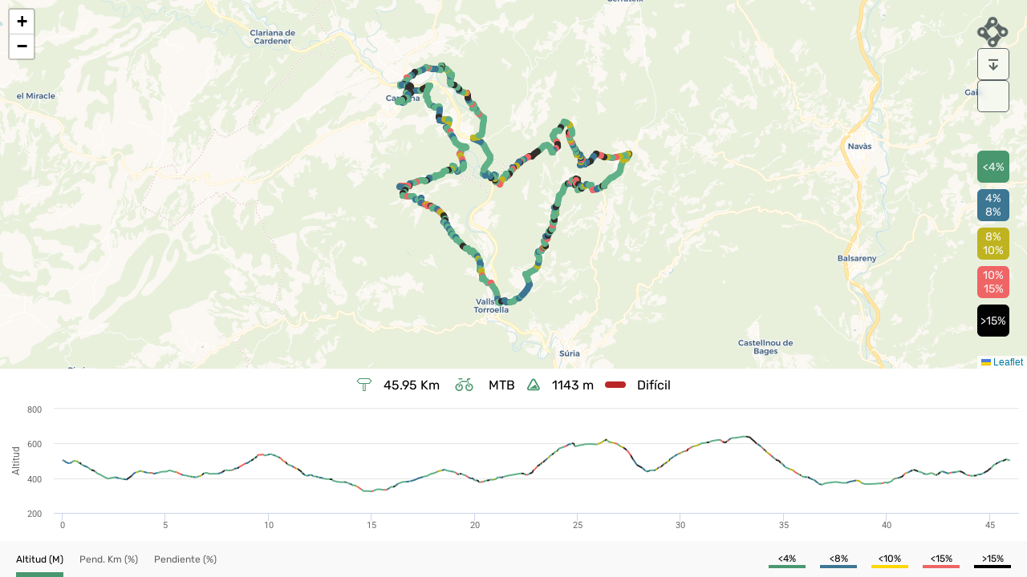

--- FILE ---
content_type: text/html
request_url: https://routes.cycling-friendly.com/bremon-boutique-hotel-by-duquessa-hotel-collection?lang=es&mode=cf
body_size: 59136
content:
<!DOCTYPE html>
<html lang="en">
	<head>
		<meta charset="utf-8" />
		<link rel="icon" href="./favicon.png" />
		<meta name="viewport" content="width=device-width" />
		
		<link href="./_app/immutable/assets/0.Bg8AB1el.css" rel="stylesheet">
		<link href="./_app/immutable/assets/Loading.udAyplz-.css" rel="stylesheet">
		<link href="./_app/immutable/assets/5.R0b8EIzw.css" rel="stylesheet"><title>Bremon Boutique Hotel – Valls de Torroella - by Duquessa Hotel Collection</title><!-- HEAD_svelte-1mhsak9_START --><meta name="description" content="Bremon Boutique Hotel – Valls de Torroella - by Duquessa Hotel Collection by Cycling Friendly"><meta name="robots" content="noindex,nofollow"><!-- HEAD_svelte-1mhsak9_END -->
	</head>
	<body data-sveltekit-preload-data="hover">
		<div style="display: contents">  <div class="app svelte-x7kryw"><main class="svelte-x7kryw"> <div><div class="loading-icon"><div class="loading undefined svelte-1e32vso"><img class="map-options-img" src="/images/logo-mini-dark.png" alt="Cycling Friendly"> </div></div> </div></main> </div> 
			
			<script>
				{
					__sveltekit_wamp4s = {
						base: new URL(".", location).pathname.slice(0, -1)
					};

					const element = document.currentScript.parentElement;

					Promise.all([
						import("./_app/immutable/entry/start.BXXZUiWP.js"),
						import("./_app/immutable/entry/app.D1Kms-fV.js")
					]).then(([kit, app]) => {
						kit.start(app, element, {
							node_ids: [0, 5],
							data: [null,(function(a){a.title="Bremon Boutique Hotel – Valls de Torroella - by Duquessa Hotel Collection";a.locale="en";a.description="Bremon Boutique Hotel – Valls de Torroella - by Duquessa Hotel Collection";return {type:"data",data:{gpx:{i18n:[a,{title:"Bremon Boutique Hotel – Valls de Torroella - by Duquessa Hotel Collection",locale:"es",description:"Bremon Boutique Hotel – Valls de Torroella - by Duquessa Hotel Collection"},{title:"Bremon Boutique Hotel – Valls de Torroella - by Duquessa Hotel Collection",locale:"de",description:"Bremon Boutique Hotel – Valls de Torroella - by Duquessa Hotel Collection"},{title:"Bremon Boutique Hotel – Valls de Torroella - by Duquessa Hotel Collection",locale:"fr",description:"Bremon Boutique Hotel – Valls de Torroella - by Duquessa Hotel Collection"}],difficulty:"hard",category:"mtb",xmlSource:{location:null},metadata:{name:"Bremon Boutique Hotel – MTB by Duquessa Hotel Collection",desc:null,time:null,author:{name:"Cycling Friendly",email:{},link:{href:"https://www.strava.com/athletes/27255107",text:null,type:null}},link:{href:"https://www.strava.com/routes/3132242701951969856",text:null,type:null}},waypoints:[],tracks:[{name:"Bremon Boutique Hotel – MTB by Duquessa Hotel Collection",cmt:null,desc:null,src:null,number:null,type:"cycling",link:{href:"https://www.strava.com/routes/3132242701951969856",text:null,type:null},distance:{total:45953.79714499442,cumul:[30.118964931536457,51.450581802561224,68.79921271751337,79.27418846826998,118.41870982901962,184.87885342447032,227.92169475036542,249.34254256913817,264.1680691880531,281.30752845611323,291.7824997828182,299.23636273719563,305.8561059978943,312.839422673413,320.2870233074207,327.1609105105111,333.2354797438432,348.0649110892099,398.62226298721316,410.7310666403322,433.92657622315176,469.21269764340764,488.37376880430725,493.4674022294664,497.9915139733631,504.0802712850773,556.5528057344482,574.2091420188535,581.0830217935146,657.9149165755398,691.0694709958088,713.042598718044,793.3790873838885,798.4726798681945,805.5911978428552,810.2881913139149,816.1859731817193,887.3708914752269,895.719614579779,903.1733433448379,907.6211404104519,913.165256400267,999.6104424983147,1015.560291808709,1064.7303912331918,1093.4480014768624,1107.6888774343488,1197.3292057723265,1286.969534110336,1376.609848190069,1393.6879315199776,1405.2890542941254,1475.6927153864506,1546.0963562251961,1576.015277148386,1637.6342095581965,1699.2531916365451,1718.2924055602914,1734.2355698437664,1744.3656516272915,1751.8122572153575,1757.886605258633,1763.867677685201,1782.7889145254,1873.4573210956603,1885.0200634407847,1917.5549759281935,1927.772645915201,1938.6016097190595,2004.3213631078163,2025.6769068604444,2121.4176192088125,2162.6926578889934,2180.348976311718,2214.114378148138,2257.9744578171403,2267.7850915949875,2287.868478287426,2327.175301658491,2341.7250656423007,2359.6886016795747,2450.287595337799,2540.8866199253084,2572.410256583926,2599.640944568978,2622.9221008145173,2696.7611777903103,2708.8703302827225,2724.151365891139,2750.8403690524947,2807.0610653334475,2863.281753356417,2879.0040179961075,2882.991686500567,2884.377748352472,2904.9401187493377,2916.3005321183437,2944.0456842082185,2992.1629925057027,3027.831863110794,3109.411339536392,3190.9908159618108,3272.5702923870185,3354.1497610178817,3368.628769683996,3378.8470867101905,3389.7281729812585,3441.267067725922,3492.805963434411,3509.394196531784,3530.726058688584,3567.930650238195,3590.170491893431,3673.70277538882,3711.915447007047,3725.3415324779603,3749.9060271626327,3759.716847915654,3773.4646954797618,3786.9103417994656,3811.4291512672953,3866.8879642809575,3922.3467488997003,3937.382649454508,3951.7033281362974,4004.8737485287925,4058.044157213906,4072.59081154481,4084.933732470236,4110.402762934671,4135.785523288049,4149.884294445736,4166.52958988855,4232.845579192448,4246.80551019539,4266.211214184323,4285.75565606944,4366.242615894256,4391.952895653435,4403.103144329151,4409.192080970178,4450.33988031187,4485.146558219765,4515.591293749466,4525.590907229752,4535.723117065783,4549.055947782793,4575.123493293549,4589.360927158943,4619.667400743762,4643.376277649675,4695.09743835503,4746.81864330434,4771.407435732544,4823.253778671263,4861.6661862774845,4880.925658952394,4916.211483081201,4935.255419826354,4957.229173293536,5016.985762167217,5069.781589399755,5122.577412535663,5136.939633951311,5144.969349651737,5149.715184446637,5154.461019603917,5163.856992116319,5182.600793586279,5263.7448726291,5291.10265179329,5324.794649167872,5365.546172893909,5390.320562690288,5412.07145849898,5423.674069386641,5450.613561867356,5464.713157986996,5485.000212967413,5496.602112186328,5524.754798465644,5535.926785499122,5550.476601327074,5568.422118010688,5591.549555062738,5630.476579931095,5693.987323234139,5754.936041278652,5782.080990578162,5835.994497859401,5852.755688326916,5870.701303324824,5892.87367439704,5900.831416330203,5914.174807527045,5940.621398496016,5948.579142585866,5955.250838184287,5968.785247429986,5984.440313599165,5990.241294088947,6013.447227252164,6034.80117010998,6077.7738231057065,6124.118834172828,6148.741566147259,6218.018546761182,6246.584621157881,6252.484638661015,6264.54378207819,6279.238881163676,6290.411045166329,6333.383827694912,6345.36257426876,6361.439666201542,6379.508317879892,6390.124560044059,6413.709061519812,6430.04938409859,6461.898034843342,6471.298091680736,6495.032258422449,6538.188621705785,6543.155028073881,6550.459477878386,6556.080503131358,6561.881482881508,6569.858471600064,6599.517181122562,6618.805097614993,6632.148488812625,6647.184639235914,6654.115712686808,6670.78318034786,6693.7696590202895,6711.712364509156,6722.380816394296,6734.531879503179,6754.841736886784,6762.146278073871,6784.933858927084,6824.7281331276345,6841.4091988073,6863.34616982783,6878.476422968091,6903.391048516454,6949.859108560345,6972.487975967381,7001.41159429591,7022.748637971469,7036.278521577422,7074.594039290405,7138.656256293997,7154.60369513042,7170.177218616337,7187.319673489243,7203.086554087133,7239.587814089267,7257.136153805055,7307.562003226085,7317.557330923127,7345.16600003768,7354.563001085112,7373.8403145763505,7383.835606730997,7394.467258349495,7399.213174782199,7413.763009807483,7431.394276997998,7439.177921863217,7446.296801800952,7482.288335118339,7499.430987717383,7563.133299227915,7594.765358939671,7608.056445696971,7675.333666538464,7685.553233785478,7697.418047242395,7716.063140379095,7730.89320247431,7757.149996221965,7800.978525548851,7847.648939148525,7853.855604992609,7861.305760346331,7876.064434811586,7904.291443589042,7930.335591208626,7960.218952042168,7982.196321907204,8015.308009451641,8033.251640276169,8077.216208490121,8095.065855205323,8110.950432930499,8157.13977143403,8183.017350552842,8203.601497248139,8217.965846507614,8257.337677034524,8279.252114381212,8313.947898977582,8333.29356359552,8380.437224456242,8417.754826926845,8461.948779833767,8489.108903130116,8508.11191625034,8540.528007735791,8552.392874079718,8558.468635144365,8565.454593829067,8586.792491218752,8620.57052823253,8657.888503211992,8753.093639276352,8826.561238935674,8849.159857592571,8849.987674659542,8886.428597279311,8891.522754166988,8899.297945338165,8954.216103650802,9023.190357105184,9041.13449670693,9113.308690542814,9121.286245505009,9136.98895680511,9147.300045979135,9155.083690844354,9211.71717496473,9240.722348851865,9256.622560554537,9269.610331676831,9293.882257180743,9310.582027638591,9328.849708919863,9360.076700650856,9374.39870614989,9431.55221778795,9448.469736520934,9460.812732635797,9474.385286521137,9514.734936523513,9592.942261590693,9659.277636658077,9729.654490125731,9752.687761769062,9779.202575319448,9823.481686152718,9856.763591739791,9870.136698627837,9888.404443164103,9912.872204102006,9939.453140269123,9959.893128510472,9983.347063493024,10009.85841276096,10023.14046917685,10059.605770544285,10071.666540404323,10118.473127035546,10131.331476375644,10154.750731380123,10176.496333259707,10184.029718222824,10190.697282713985,10215.20362030541,10246.612157960133,10254.78243368396,10272.732597398599,10299.595074552532,10310.988553956036,10346.5805598778,10387.93039197956,10412.449246088856,10421.941228299765,10468.609308930741,10476.43685764384,10484.288376205195,10498.898950811437,10515.24553237536,10560.623966535253,10643.7809178302,10665.120513658296,10674.824635568377,10683.471993216039,10713.29687864876,10729.20231037055,10750.467534447374,10767.385184244353,10776.062823523174,10814.974007269877,10845.665186509168,10871.269243600866,10873.990492881645,10898.819920057203,10907.467330891475,10915.637638516488,10940.156496317148,10950.931691210382,10974.222939729927,10996.82398377496,11013.473940036538,11031.17711101545,11047.772535703356,11078.92384198239,11109.304242734297,11137.230617507354,11151.327978366367,11181.508219200748,11193.152199742108,11213.790070492028,11241.083430267583,11303.378710625655,11310.83439072664,11324.931879977235,11343.975835149238,11357.939149757118,11416.76024130352,11457.9509309175,11475.49131842789,11525.270881692584,11601.051423966255,11625.520038773295,11637.521000839844,11644.243874211093,11683.302756967169,11698.339203073248,11734.21831541575,11743.619641401578,11752.546016773636,11761.193808636915,11773.425250567749,11788.90095133729,11807.524324719123,11870.25583159273,11887.069509998686,11899.800653521484,11908.616757209125,11919.858878606423,11936.620119628937,11972.732009566387,11986.101065066963,11996.771740544811,12030.947677795926,12070.223149496795,12103.926538515618,12126.652416050809,12150.746734835739,12174.818636881437,12192.114656387466,12209.790084592085,12223.325296484634,12246.30716805003,12259.676224970633,12275.591942448566,12295.00117031127,12305.003435194985,12312.122561112115,12320.080421819255,12327.932280185662,12344.535489244276,12364.067142770222,12380.130237247708,12399.4191239669,12416.055680189547,12432.318893261978,12460.946077229373,12475.643760343628,12514.50337183735,12540.535153957902,12557.923768683071,12584.75712764117,12595.374462854554,12607.71750655467,12615.675376318994,12625.864327543113,12641.431617273553,12660.41602825986,12686.929725388667,12737.435366631133,12800.595498469389,12838.433262787821,12865.017885805797,12918.359227474904,12958.284231642818,12971.67019459981,12983.823415757286,13063.559710617845,13086.89928119224,13106.962856591152,13128.905752481965,13141.52439988703,13169.937807032451,13188.98352597115,13203.817705281372,13246.398761585771,13260.501733493573,13269.318083840719,13295.0132889313,13313.916426461345,13323.316187041792,13335.787149408685,13359.52954787485,13393.555177488397,13395.211345612383,13420.053867472252,13433.429718778985,13449.49350816669,13479.110377230958,13495.01143854104,13507.354497813449,13528.883434414678,13537.779028545907,13546.097577733604,13576.020269809665,13589.76865352433,13608.037283098232,13616.875462811131,13623.084139417862,13657.38190591169,13663.59057743965,13674.208181923408,13696.611260615879,13729.885617034453,13764.84005798917,13780.123827017178,13806.102927528398,13826.86705563291,13850.436515706664,13890.596910115539,13901.138426065245,13923.622757317848,13942.525894847102,13981.134818201293,14008.842845569234,14032.558061367858,14045.927126583787,14070.438706231149,14090.453793027202,14138.382224268138,14177.44117464103,14200.062372311544,14225.94962381497,14246.118321749065,14266.148884397307,14282.23609888657,14316.19093321147,14333.624434076663,14353.793134547303,14407.510892375913,14485.787118636948,14523.177566996392,14541.124558619884,14558.935012895376,14584.068470608137,14623.349646952543,14635.609095751906,14643.641567852846,14654.465435793247,14692.800105967974,14712.98324707644,14757.691454783602,14845.326376097979,14916.065577144516,14992.96577519688,15006.931037907798,15052.685408252346,15089.717539517651,15103.971833131487,15131.23913767566,15197.664112598568,15236.8901913975,15307.277560722954,15377.664934349015,15390.084137750291,15477.103225861068,15523.060327706567,15607.095174474767,15691.130061689397,15702.780145881825,15729.554202987354,15735.457794055515,15741.667599710365,15747.213728950624,15758.455938956427,15790.744989737977,15816.373417260866,15831.203581140031,15863.99568210974,15921.911888623163,15934.171344018696,15947.11553399171,15959.980041394323,15981.970310043893,16038.046154330686,16057.86137538124,16078.018348281106,16119.073845003702,16128.452520458673,16158.29168707535,16186.802626923622,16218.716220378708,16263.459219448781,16277.426261694436,16287.56520290415,16312.414127222914,16403.030568123926,16452.84013390345,16507.091109997484,16507.919404626224,16528.88815802065,16538.86401869344,16612.054601010117,16656.65379572268,16682.6753472689,16732.81809370115,16770.930173671815,16811.681002592977,16830.332402054588,16850.185307877455,16889.72993273706,16903.640868107916,16919.936478722644,16952.329968367845,16963.93597898224,16999.59963851912,17032.388137852417,17093.151028903925,17148.024804569875,17174.280274771747,17201.51860535548,17278.223546131136,17362.522745529288,17429.4137789157,17496.304812302933,17563.195835271832,17613.56828285859,17709.184530420902,17804.8007456769,17826.32976721702,17834.789036501315,17845.677090219895,17879.469410669677,17902.897145054685,17921.545297030305,17950.342464127953,17991.749358643036,18047.42417607455,18103.098959649178,18158.14452975553,18213.190117751405,18239.093727906515,18319.23373441249,18374.6920038567,18403.778346304927,18433.634314485804,18491.195418922824,18537.264194556632,18574.952509362607,18596.337650521775,18614.809645983754,18647.724596920274,18671.78429583392,18690.849986091354,18728.433982346298,18751.16056095739,18829.032048057215,18866.8473911824,18871.54730342157,18896.612022605103,18919.816747600013,18941.99945631417,18954.85686221667,19000.068390502107,19018.320141505967,19045.027978581085,19057.44508970358,19071.768204647826,19116.622301055097,19128.487623908382,19142.45129396266,19174.26826352204,19193.07215962799,19214.41577457128,19221.084219253546,19227.173725352488,19241.7236278446,19254.066680790333,19266.068153058346,19286.656617960456,19299.59984968303,19357.427140555883,19369.770190269137,19381.771609345327,19406.369591825973,19450.850111249518,19496.86386914,19549.160322710977,19611.062345543425,19626.639990662086,19652.098206240753,19695.950862804933,19720.4137466666,19760.755553933974,19784.66480540716,19800.57243060036,19831.289888098516,19854.897316753348,19865.888945810104,19872.763100907494,19883.3044880886,19903.21941812042,19915.39830366122,19966.975113629647,19983.674892545492,20009.72779309362,20021.592993688737,20025.752106634256,20036.63825516556,20059.530304594406,20070.916093439027,20078.87395085753,20103.649443361373,20117.01849994423,20156.806749746836,20164.83819065075,20180.795599634926,20195.162844633476,20199.302812886668,20206.421920226738,20210.946129985194,20233.06104412214,20253.689613742445,20261.86000324507,20291.065596088567,20366.69627745564,20378.56142968954,20429.798111905773,20437.625670032634,20455.41685829588,20468.088744791807,20476.406837226223,20499.74079006055,20507.56834748858,20512.09255188917,20515.816794687995,20576.934798981794,20584.786516306856,20604.869986126683,20621.481144518366,20629.30870076719,20695.69259079733,20702.36428639575,20758.227639798642,20764.316986424757,20770.300739582708,20788.65066853951,20827.22856553298,20840.83533339284,20853.31230458238,20884.45789037318,20897.400584311916,20915.337805693183,20926.939986556918,20939.42106667848,20952.80634360191,20980.885200198707,20986.686286821758,20993.56039361217,20999.00301171976,21004.98667711641,21042.863616388233,21062.12744340799,21068.02864201025,21074.23617237279,21079.78146798856,21099.404730838018,21105.02578391362,21139.724328363394,21167.618953134875,21190.600671480348,21223.111818213983,21250.930955651296,21301.3369942411,21321.420455024563,21333.38758770587,21368.21256999557,21389.64384666115,21403.553378612785,21455.030302176667,21512.202266101704,21542.508919394688,21577.088107917207,21641.120099693602,21688.96257785258,21758.008358221105,21802.482218509154,21867.571015820424,21921.263130444295,21954.4651739992,21983.195760988423,22000.338253433143,22051.48287434744,22052.594823614236,22118.533251431865,22175.243578898444,22228.04245746174,22280.84138457117,22311.220092797063,22361.29032725272,22371.46988933083,22399.437387135044,22407.789803359534,22424.494634524402,22436.139050831727,22440.663226142453,22448.826208764756,22455.44866548331,22466.33264160326,22506.045145082342,22528.389730583767,22570.77334303146,22596.34554238987,22610.717637573194,22654.910776678542,22708.4484803641,22745.29303663695,22782.560070623604,22795.990084539306,22808.609861192028,22829.049060844238,22835.138224998514,22840.93923655249,22846.255144334682,22863.398037204224,22872.503747002887,22904.510376379923,22923.566523421665,22943.41605077511,22982.66151277592,23011.101850552255,23027.364168795506,23047.682510160463,23057.69005355849,23065.13826255048,23083.783671575093,23105.212758494225,23134.20750618936,23146.320390291454,23156.321327862097,23165.24631647207,23171.453105102402,23177.54229652588,23185.500073936113,23197.364934177815,23205.682460254528,23216.457054431008,23237.414759502353,23247.415662323176,23256.349690492207,23260.508446218864,23265.950429311866,23274.22848725263,23285.495132097105,23319.363759590684,23351.586130946213,23363.38690442568,23404.837077202104,23425.597240101386,23462.631163722286,23470.58894237258,23501.767511403763,23556.330088140912,23608.036493158026,23625.39073243102,23642.280059593362,23651.576319636915,23659.403862882515,23666.026522769684,23687.364782088043,23726.738053764617,23737.407280571202,23778.770844402385,23814.910745041314,23842.939940471042,23855.92761909581,23885.782862409273,23895.183369830906,23906.067453804208,23937.197156622664,23961.647989663816,23991.142210987007,24027.731047368314,24038.6150689007,24068.60236856591,24094.647094028674,24111.732014660378,24125.162406825268,24183.947572657115,24202.994638898224,24209.465742016462,24218.39977084504,24249.333021514904,24272.786817583743,24303.763807884352,24370.699796486937,24392.749053938347,24439.731125536407,24472.1885285294,24524.97258679312,24547.58943455356,24563.48962510026,24574.121713563098,24584.600770244928,24630.791731438025,24675.416899686617,24708.60445263208,24727.934417411747,24736.6114859833,24753.269392405735,24792.281012047853,24815.84739446679,24831.73232077866,24847.814312734215,24857.187918111696,24862.808955291253,24868.42999247081,24880.661434402435,24907.079792549634,24932.79120464914,24966.061264388154,25057.329757711028,25148.598251033505,25239.866739114157,25262.633653859182,25284.3770606313,25330.991917304742,25351.5604904372,25428.82074155561,25506.080992675055,25583.341251904953,25605.706379465246,25635.2446180787,25678.563057141557,25730.203932533703,25781.844788752045,25852.014787117743,25922.184788782288,25991.79645480679,26016.152751537764,26073.383423288185,26130.614068979772,26151.248260683664,26205.360069260376,26225.28305920089,26241.436747181433,26306.413707483887,26307.525656750684,26324.442665404647,26352.59539432345,26389.13632041091,26398.53254293599,26423.765887752794,26433.760153746585,26495.057920560335,26516.311688933474,26555.616788465773,26584.342650709787,26635.671565273922,26672.51194486512,26724.21115709797,26794.061535703084,26808.307025964667,26857.153738461362,26920.64886592652,26961.585360141078,27020.52002150277,27060.576540606176,27091.38261331375,27136.955064032234,27187.422565198518,27218.047395228983,27254.899729588502,27302.338264967402,27370.291210121806,27401.19440294386,27437.861541597358,27460.745892917465,27481.468001516718,27506.709344924904,27540.042991491027,27561.808284067334,27594.7702358742,27611.85293975565,27629.119502875856,27640.361538707813,27657.5027568592,27677.48821082542,27689.90342780103,27777.316532031782,27830.396685825872,27869.595873809907,27948.64095494239,28027.686031724013,28126.02675656939,28161.920636603147,28260.50738387436,28277.099206786694,28293.390156007103,28317.908989379506,28330.059867990625,28352.583902324503,28382.711926568372,28402.71253328706,28414.890680700562,28427.002452811546,28467.803665879153,28499.608500386148,28525.503198798127,28563.900181541732,28604.86446731541,28647.828787610382,28668.411833713802,28685.092504759978,28696.080394526878,28701.39605714165,28705.843854207265,28717.48527966595,28728.473156234617,28739.83530685911,28751.007400005714,28777.694182400977,28811.216563156817,28834.670069164764,28857.797668027855,28873.71314040976,28886.91435309046,28913.77195176862,28944.325186842525,28974.635653157493,28989.185472553647,28997.53686133188,29029.064729703186,29040.864083195822,29060.124478717906,29084.601361272067,29103.40106596803,29133.281147024896,29145.76209039812,29169.996035800363,29191.932043588225,29198.603739186645,29217.658914802363,29232.694997454888,29254.933982783747,29273.405281301726,29297.871331812035,29323.87688065551,29350.38611779763,29382.966698758413,29404.13147200343,29426.37045733229,29457.778870762257,29474.695838429627,29489.390197337452,29493.528578372116,29509.41089370744,29528.802243241982,29553.07380841382,29603.220928876217,29623.132535751334,29647.77028433648,29666.241539788167,29684.205157837798,29716.547139303588,29775.62120231533,29809.04761570666,29839.5430578282,29859.626475777673,29878.337192502004,29898.369383755813,29915.83090094985,29933.376956640685,29953.147962182902,29980.29282356646,29997.55862901534,30024.385438297053,30059.6514630509,30078.450289857137,30096.107014337147,30122.806626837126,30161.708701489537,30205.748660763515,30243.699594128804,30287.700624298832,30319.947153025718,30341.64988255859,30358.790348751252,30367.140625141106,30403.387039512847,30425.628022993642,30470.18573972856,30493.433505958208,30505.543938413724,30522.46065731538,30583.640261289882,30597.388154671255,30618.619433897846,30679.850652819845,30764.496547221253,30824.11239421947,30834.77912689702,30847.254089635,30858.540344660076,30894.73007970449,30931.24741368627,30968.31429337501,31015.444585908073,31049.321269593947,31060.960213335686,31072.34123952724,31083.90446418731,31140.61338160726,31164.96890714805,31176.570851529756,31199.902461843587,31235.315806283917,31247.31507216477,31271.373849425167,31293.717205106972,31316.920753539438,31375.107414225342,31385.723028586246,31432.532723615754,31443.819189096248,31466.701011675304,31489.15627447404,31501.213166911228,31523.81846204138,31546.801437639868,31581.63133814159,31593.012793214893,31616.35757344167,31638.9782572372,31686.94027631554,31711.64503821502,31735.19739188546,31757.68141828453,31781.265845169215,31815.956179167857,31838.9611927709,31851.90260465772,31863.880280664347,31893.477555195233,31921.554679913115,31958.016493546493,31996.669928032657,32034.983781730618,32062.44499676229,32075.063365771373,32103.058531903192,32162.044124617274,32186.3156422711,32203.015403466827,32253.078877328848,32272.405069632005,32294.97927245938,32333.763873157975,32348.417034503065,32374.24212355573,32407.458471944283,32438.027613127684,32477.116745653373,32492.880816236524,32504.74544119637,32516.386151467876,32538.207606245665,32609.9531588505,32646.146354592733,32700.988003709503,32748.787401696714,32790.32360526815,32828.399963453776,32856.82343884415,32902.67334260023,32956.57381429282,32986.11081238746,33033.94910158703,33121.175662946735,33169.62035956543,33183.982764530716,33185.63809698607,33214.36320285405,33295.435062802615,33360.185019890254,33388.74948739452,33422.17357482703,33428.887749046255,33437.04970874589,33514.44571512324,33542.47246124917,33572.77671613696,33587.6054375933,33645.104641004764,33681.127080101316,33687.849921705725,33697.55321870391,33730.45261117718,33762.994446096476,33808.96538807621,33859.60804407169,33880.30068470737,33923.357358502224,33949.42546293366,33965.716286412826,33994.27012293014,34025.19271104431,34036.79464902048,34046.98267246907,34052.882437858985,34063.015659629375,34083.45410960661,34094.83686883967,34106.10239700882,34142.15779934837,34204.472182541416,34265.03021870463,34304.003149400116,34326.0504921356,34364.46658616803,34389.05897424395,34401.72003485111,34410.29098321089,34414.98934276074,34437.60544034349,34443.50533936392,34452.74102876216,34461.63662289339,34488.78160391604,34503.26062420608,34523.88269011101,34548.23914031095,34571.225721060895,34611.72983277768,34633.425259811105,34651.89666829249,34686.52575069286,34712.40975632852,34755.8821967273,34773.91050792659,34813.753503898806,34833.09864732165,34840.02981207926,34866.43252848913,34879.81706024532,34905.06025745925,34935.23000909878,34939.92855984665,34947.23328235607,34988.40870171683,35039.318006061905,35056.949261692665,35077.117814651785,35087.65888338797,35094.281024972566,35120.13362457806,35148.56054508491,35245.04139603816,35269.31319992548,35293.78020956777,35333.752179944066,35369.20262926342,35391.54718158451,35434.34891023685,35458.44583375595,35485.59336670747,35515.19231799067,35526.55506146,35535.66096795432,35543.109176715894,35565.363563561936,35587.270855822484,35597.45912828594,35654.86826060655,35688.8262931697,35700.62694728588,35723.51397272668,35727.672715917775,35739.066151263,35748.11449851781,35755.562684238255,35770.25817189534,35776.347340330154,35783.2213851435,35827.54864185461,35841.121157615715,35853.59731894403,35868.355846381266,35877.75295929152,35898.19150984034,35930.81828669807,35942.68308908043,35973.84068902781,35987.17492147692,36001.842018417,36041.40038395834,36054.64467749408,36060.851170585614,36097.58025529366,36114.228271467204,36133.64133894742,36190.62919788876,36231.991473033806,36242.809945525754,36247.09562400525,36254.02681236299,36283.819442797525,36308.121971547975,36336.6885003411,36366.69866142274,36386.091195507295,36419.784531778445,36449.383106160145,36457.360277321655,36495.02225993352,36568.12519672703,36579.11345109126,36583.561248156875,36620.25316665979,36644.84176884697,36677.761228828924,36710.4846547808,36761.846226290145,36773.22956900629,36844.54676522289,36893.32262603087,36915.94345848667,36967.119908780565,37016.74094710242,37052.851917921806,37076.197447803665,37113.12992111565,37149.17134110416,37206.827752461264,37264.48414315851,37300.3780483241,37328.10203802309,37379.87568618258,37402.0161096254,37434.935480561675,37465.06062230732,37485.075709103374,37518.689919519515,37551.37039027215,37598.73085794544,37662.4268186718,37726.12278145377,37795.208664641454,37864.294547830395,37933.380424413925,37986.747489641115,38040.11456419772,38094.12603277782,38148.137529926375,38205.45901551899,38262.780496243846,38353.55032961516,38430.53413483672,38507.51793017745,38538.062719437556,38580.42040540554,38657.46097278833,38726.59265294437,38754.77947791355,38785.24337155638,38812.12395521255,38823.726162459236,38842.23656900844,38916.70188372332,38943.70758164677,38957.45548988426,38986.22938433108,39032.07392402725,39064.70053127992,39111.542712170885,39190.59947584861,39267.26206556553,39343.92463703838,39436.06086404104,39456.0759508371,39489.58271635432,39511.95984558838,39544.2169911041,39566.70097506087,39587.996728396465,39630.684839778565,39666.668575185795,39691.97584750061,39749.280270996474,39806.58470069469,39817.21437762188,39864.75756180933,39886.30304282043,39897.47455802082,39912.02433294666,39932.05651871708,39942.59725659993,39960.22725098092,40008.15207060295,40022.47243862903,40063.156705598536,40079.22910241284,40101.59911870688,40116.352938158496,40131.17884079584,40164.44635593128,40175.11244244133,40182.23102741592,40192.22982668063,40230.035276728115,40241.89957846343,40253.14155670086,40279.58643829316,40297.85238153085,40306.90061412381,40339.712930737776,40346.64321484302,40368.414746764676,40382.48188631843,40395.33451519798,40427.222242370364,40455.616645836955,40464.45194980325,40485.80440464641,40524.582077070765,40550.64868695291,40595.53535038546,40612.7200619152,40649.868725349595,40678.77940627687,40700.009640717,40763.79262528929,40781.75615299519,40794.668341853954,40816.36105428646,40827.19005400042,40855.185122530085,40859.172610253845,40879.15513985821,40897.392594858014,40917.52921473021,40949.11818123457,40983.70162223879,41010.27408501169,41033.25338178214,41125.722485120226,41142.01083462762,41154.18825839273,41167.63387413975,41179.0270610395,41190.58981429511,41238.79448974182,41260.052224800405,41293.56936972601,41316.18273940255,41367.293367030594,41408.53334551131,41429.162130515695,41493.894607593735,41512.63281570625,41566.70003680863,41577.365163098904,41589.22929258702,41609.39770538838,41622.97000199437,41642.25669313332,41652.56746518012,41664.16902295791,41676.70643311318,41723.5479835377,41746.89891813257,41754.74908983924,41774.020851341695,41786.19815237337,41795.24634328187,41831.77821973756,41841.921643990616,41855.36724588699,41868.7496929883,41882.705060084896,41912.352975242415,41920.66888312877,41931.819113515594,41940.63376584574,41971.24853814788,41982.62749834951,42006.28325010524,42024.91814329162,42037.455449048626,42053.02273877827,42069.28316978805,42079.32485418726,42098.84396287131,42124.85612688828,42136.140431206644,42148.61420212847,42156.57178326948,42168.91464088882,42180.889959652166,42189.810533779746,42212.39634543032,42225.67276232148,42233.988588472355,42255.373240960434,42266.935696898196,42277.563925527254,42287.693314063334,42350.18844393751,42387.45744682014,42400.1834887779,42448.637535029586,42458.60531322239,42464.396550300844,42473.21111713403,42483.25279951412,42530.07177041241,42560.139963173206,42570.96876030059,42597.804251950794,42616.59983105711,42623.58214780245,42636.18987511461,42655.44452749724,42683.106498906156,42709.11843279648,42732.31050842705,42768.88253769052,42799.66682244402,42832.63134403662,42867.20181354673,42925.15761641771,42983.113465708906,43014.197396132426,43036.9737868486,43041.49787473821,43046.9372415555,43066.793113821266,43085.129686390486,43131.720172660076,43139.99343850738,43156.06270750164,43164.73594202711,43201.394146239254,43283.13081875895,43346.44003793878,43369.680983983526,43413.500955110096,43436.25864879601,43445.95153407926,43486.05133443898,43512.658800682475,43521.22593969046,43554.487495221176,43580.15932914131,43622.58778644313,43634.64143311886,43685.718674728014,43736.79590766462,43755.79654369483,43762.46180905671,43788.13405660087,43802.58934865604,43829.32349495247,43875.36757908628,43906.15295676314,43944.432330923795,43957.775722120634,43973.02161327081,43997.76746238948,44004.4391579879,44082.03310448456,44104.27208981342,44114.082576521374,44130.746010799456,44136.94999574229,44161.77153983233,44166.47057542351,44174.32077890156,44183.36897588036,44192.01323676348,44211.07864412562,44227.73440605211,44243.09139053689,44303.81746832264,44364.54354199496,44375.9229379688,44385.3210694197,44417.63716026568,44426.451912999306,44434.40951889141,44443.24448076356,44456.52952068724,44473.818208450124,44489.17530023099,44571.53877754733,44621.18263587903,44649.29006026813,44687.83630951712,44703.90694973721,44719.784082978374,44739.60980963862,44752.79373385817,44765.254450637956,44795.9489337624,44821.18524638843,44830.41728411367,44838.200928978884,44845.13098708682,44914.28328691527,44920.96710071993,44933.144490868624,44972.28198420027,44984.76275693248,44997.70333219874,45050.99547520438,45068.53237599999,45096.72855442945,45168.11919643672,45180.4620791218,45196.40562339678,45220.330596227155,45235.593449868225,45264.19642521695,45266.916399176276,45275.26512228083,45346.45004057434,45352.34782244214,45357.0448159132,45364.16333388786,45369.25692637217,45449.59341503801,45471.56654276025,45504.72109718052,45581.55299196254,45588.4268717372,45595.30075188564,45605.47617361695,45622.739493872796,45629.40516770435,45660.30128716709,45720.21072577816,45780.12015286975,45791.208506205214,45811.205642414054,45828.46909556106,45867.52781195974,45890.11706854672,45904.358704251375,45920.510938620624,45930.20507459592,45953.79714499442,45953.79714499442]},elevation:{max:640.27,min:324.09999999999997,avg:455.28351351351415},slopes:[-7.9693912106073155,-3.631410473186553,-14.606239063508255,-2.069255088177258,-6.3647169132652435,-11.546635507563387,-8.496395732782538,-4.923939761226821,.6417938762222315,2.5775726880673986,4.96386910068769,.9063795624253511,-8.019112207286595,.5370857268765187,0,3.1277938023561895,0,.45492889038973156,18.08601462817372,3.1040490722105814,7.680073328898973,8.611209603808845,42.013231447512624,0,0,1.2196857017027822,13.876038383817194,2.618608499140966,.013015428069837538,-6.032353729288243,-9.966719475188231,-2.2654711828024325,-117.20607838955135,0,-16.819269706623245,-15.429529616340293,0,-53.181785338875784,-6.708051979887763,-24.056852959235485,0,-1.1915064869335643,-41.6304873530859,0,-14.868925247500686,-14.676063510694808,-1.7849109097051477,-6.336433729450652,-5.589003175004181,-36.30383972387586,-3.620339239370944,-.3408913631427216,-6.917255900379257,-20.88979083184671,-1.3956749433443474,-10.191664627005688,-22.479919691756667,-1.944406985264355,-5.824237282659543,5.237285571093045,0,.835970482114716,0,-2.3492196240919765,-45.57742309480881,-6.884911710971732,-10.56992446784117,0,0,-28.84496911600241,-1.2011608977960346,-14.585086271259339,-13.536230729300325,-.977331771731205,.8207919427344208,12.537416316337191,1.5435643636577216,2.5186466752965266,12.165145784973419,0,1.0485767685055876,1.964701063951001,1.9033337000347044,-1.8361636704679523,-3.178536290016903,-.5958904390750239,-25.51788824144554,-5.758772000474305,-2.8850834006228547,-1.1383708177532323,-1.36960259128346,-2.28974647259915,-24.575763980983602,0,0,-7.922246935620697,-1.1533546435913347,-1.226170001763841,-3.700705902954992,-.2696756704496278,5.920606764883623,7.710272577891144,11.669602854459422,60.777641639202976,22.31287201361235,5.422252754017777,2.095504774307968,5.529804162122569,17.24113703497964,0,4.6768420980506695,8.138547153611905,2.262598268493778,9.839667944615979,5.7351042615372805,.5699282716665974,0,-.8001252522409112,0,-4.975771770650987,0,-4.543914940300232,-7.249316368027707,-9.84590207860016,0,-5.002782686424518,-4.605870083656029,-4.699049791409297,0,-.8667300046848153,-1.2057788448274513,-.060077035186328315,.030158639281376125,.28653436748069655,-1.4944059755080543,-1.6372941314004117,-1.7642609474761106,-11.240640036086084,-4.39452082416029,1.3138583091989122,0,1.350315595311136,4.697035382701735,5.000193267327205,0,10.800407134569701,0,6.180889114708558,.7259175152274063,1.9402015617421176,1.1213978806549345,3.4608629125217214,10.37057841472123,1.8130497672922918,2.030593885173947,.7269150218345839,-.6518198332577696,-.5251015130864228,-1.2742474808327715,-.2342837880120443,.2083497991527281,2.7464293837551725,29.243387067016247,0,33.71377363829152,0,-1.4900001018009807,0,-.6654829364876409,-6.616034105462773,-2.374451093254544,-2.674746611507821,-10.81762264187711,-.9654774766382783,-6.377874834938719,-1.2249673977199904,-2.8369606945185413,-1.0844353712864214,-2.5857835371554954,-1.3497823839254086,-14.590063478550821,-6.5980216612487155,-3.900695713259081,-8.561259924927686,-2.9285567131195545,-3.6371799161250036,-7.120740417920385,-10.278155133818597,-1.1128936518080117,-5.250223733842356,-5.3494962424634585,-1.6687434952035591,-2.136284406151832,.4496608029759667,.6049929088696168,-1.005310036320738,0,-.8866290195720133,-1.277541709748501,-6.8953860593843785,-1.8098819687444607,-2.154168918887341,-4.956640680787936,-2.6755846453549172,-4.304965026223613,-.7794796990496283,-4.130774091018612,-2.5423653390918033,-.8292462950357257,-1.3609979683466567,-4.296392354122886,0,-6.7619762635961,0,-1.162233927236557,-3.014249251774812,-.5088087196728488,-4.467476064077896,-1.4443312016155956,-.10638233547918871,0,.7878328342168496,53.76120683865287,0,19.035673241893946,19.307083427948104,0,-.16858454330955877,1.9182994707862282,1.12415200737426,2.859774529349908,0,.11999423311781275,-.2610230164221206,7.468215988004172,25.96440448738719,8.558921887580873,8.2226082067327,28.886140086800317,4.256704589435505,3.040638444370055,19.483167696904836,9.983146706764789,15.730073898544441,5.217818736534985,1.2051288551126615,-2.8282458352333455,-3.8031202994925906,-2.765144079804227,-6.430210527585638,-1.9574314658048104,-2.653670259186816,-9.02966309995242,-1.5410770736435289,-.350008213204254,-.31712043285659325,0,1.4246361994866228,.555270765321407,9.904627742150012,-.10866152176875252,-1.383420086300567,-.518744481929057,-.9004239056497937,-1.5049402081765197,-8.428298426065936,0,-.8507613115904367,.256949030259671,2.6689591854592747,0,7.29175366984764,.5337325945287897,3.6355520648330217,.3761919616734818,.31214131227983294,28.37693544065894,6.152646248091343,8.63497966031036,5.799031686303959,5.560465660931309,8.670151744445874,7.006580288851192,25.61761886239448,6.845494835825121,0,1.6650719305950772,1.6510427074858658,.36809782076616543,-.27300810046181495,-.9966269449635119,-5.182897536705114,-.13647353411505114,-.7283057310559381,.7554497329180502,.476300391232512,4.482644974918467,-.1457432287286749,4.873175856109668,1.3207412331123964,13.096389173020274,7.320774063906832,8.580733889394129,.6363527874644942,.42875208857821656,2.9868339742771375,7.6214676104884305,6.104295106577083,1.758385955493185,18.205009120103018,25.84038416414063,8.588656576425278,6.279906475920133,12.700560421110227,5.975672584665482,3.3401559321865606,9.187723610544715,14.02740604692904,60.39981777973381,0,10.600380237725131,-.12861420098661822,.2549247904545454,5.784767214100985,12.427455701375516,1.0668633192507677,77.46734468500945,5.158344852171353,10.280194285102292,8.093894453163934,0,18.54841491705777,7.987315035476332,18.47892126679242,3.872787100670858,22.934446971396234,6.84268561922816,3.3624756718333844,35.819005937023235,0,37.88971716935421,3.969862709508297,27.70296608703215,0,.24294399512671067,.36179790911912646,2.174010238612117,-14.327100600818829,-3.6206175773238614,-1.6034648994499963,1.1718079031852782,7.702024732342978,1.2590497942611947,.24522064014084996,1.3167331571748762,7.338556080798961,5.628053463019874,3.6965300788567794,7.00192779551317,.6307365944472827,5.306460594366142,1.2818708715661578,-7.465966078603158,-2.647394205671471,-5.196453086271735,-19.513140602757744,-7.049050678444462,-.8569211911677754,-2.706270534923209,-5.630164948516056,-1.0584861677054964,-2.9036785979575375,-16.851744159992393,-4.214429507842834,-3.7243198381316533,-7.300504305873452,-11.167319706749494,-1.735661696492444,-23.378966609787014,-8.278653293888663,-2.532412379195049,-10.644427357461769,-3.283498048323848,-6.060828254903052,-27.085798843434,-40.49825462226874,0,-10.226359483861453,-15.655029323025179,-4.326312277154092,-9.457578441455833,-8.412426197314314,-1.953165971375358,-14.434114653791905,-12.45896300174396,-90.39965641425644,.04027479139685775,-21.740611566055097,-16.40085124699335,-1.631397364640735,-12.992804435296584,-6.139645106615781,-4.690048822027438,-3.723733505719906,-2.2029951609488756,-1.8077271636117296,-2.7928202824211326,-3.357427732206496,-5.2638411249078025,-13.97424680904264,-3.147754867873071,-19.23740762056032,-7.849646989412282,-7.217872831341446,-2.9857799648845234,-47.614703848823105,0,-11.919792813507794,-2.5065681740241,-2.2100915943976935,-9.346772380070528,-28.277596473063475,-6.0466581114720785,-5.186027814115333,-24.31686487740282,-24.914669202513863,-10.858452326678101,0,-21.148614357179742,-5.211946109895366,-37.97336679295846,0,0,-17.250623531810255,-4.910924625111799,-4.617852965558099,-1.0680438481255337,.8326553929472087,3.770281900760883,0,6.226582824201822,1.9688279618241058,1.3292021016663123,11.444338756272728,4.404594638602592,1.1118934272610086,.9420637970130961,-3.590143410575719,-9.988613185497174,-9.836343667380888,-6.522126905549473,-4.336257829372492,-3.337967223027775,-1.4037460330014195,0,-2.3187873448445475,0,-2.112397272576952,-3.599184826490123,0,-3.769857390577251,-3.056601237572425,0,-3.7887217230073995,-4.855851412025098,-2.332949571175831,-7.032705473067136,-3.1359116905662536,-1.1876823105870744,-3.6740484592180134,-.6176078215264149,-3.649385184620061,-2.5879002273174003,-.5217386321950822,-7.817404116183449,-4.21289928670598,-7.791029739888733,-6.870186976093551,-7.00186107456234,-3.318512228029454,-3.8093518044403663,-1.3661840202907531,-.42748485815619935,-2.51071916407404,-1.1660876281387578,0,-.050093920882072464,-2.6146792810085877,-2.3039159443563264,-.36369886575137067,-18.03803538964251,-13.108331629379974,-7.9752463335186485,-4.358628800256859,-1.0558395846883113,-1.8901885571172352,-.5392950855384597,-.6810540300524585,-7.516146291219881,-11.002285093105172,0,-6.242349970339954,-5.744827172761234,-1.9244705656168073,-1.3899185479102143,-1.4988701334624048,-26.56735108155331,.04025356224459986,-1.0466623528445544,-.4980144975083936,-.2363517894079031,-1.949555403596837,-2.2684813693305976,0,-2.810380018602795,-.7212796203542043,-.03341945295067317,.8728298721539907,3.0653640314651427,1.697182054140863,.8053245992197734,0,-1.4495854643739028,-1.506931250309154,0,-1.0518610656120295,-2.002606767211364,-7.131748706765208,-2.6559811018170127,-7.223997041676951,-8.824979416122664,-3.8595238488430605,-16.790753895784157,0,-2.116050837491914,-1.320938155465614,-6.893309201108987,-7.969566948278488,-19.52268133818449,-2.733401966087178,-5.296005012623709,-.6259332764135564,-.9728884068111834,-2.740792105840616,-3.3220985236158325,-10.461756167377596,-3.394812277325728,-3.916153417488877,-2.120463887735763,-20.64989715971334,-9.172628661390968,-5.0262708443909965,-4.803501879946446,-17.598077286329726,-11.645405780789625,-8.983487873196237,-10.58350200119651,-2.7748659827374453,-9.298949884754816,.2489893490894804,0,.18260232755621666,1.6845742601351643,.8499557899725769,-.17116464275910684,-1.6963720005978,-.8712591345262675,2.2197935435738043,1.551764333447068,5.157683165239488,11.084379505599179,5.244376090359017,2.619496660735581,9.101088126343997,1.3070526840491918,.07103546761900872,-4.187064042662856,-.022983463093202417,-5.526893337484872,-1.0114851548960972,-.42839350647368324,-4.635159635592959,2.1662760997109514,24.391933373672288,12.721815205006301,7.933460994850446,8.272394836246312,0,9.637735275775803,18.543288006840015,5.824573429327782,6.526670560033898,25.857592345863583,1.6223494899089825,1.9433313081945953,.45474660448007914,.2496618673880839,2.4728464989102417,5.65561111612937,1.534508288273398,23.45747019995086,.43566900399756814,10.557351023917699,14.88393968133,5.00636981551437,18.615251205450082,6.608185077136902,5.593803507021286,2.4498865525131923,9.134791538115488,3.4838082852629744,65.19419313650361,0,2.2053235025633167,.16395552023454796,.9641429688838968,-1.306609251934996,.1396014478277057,2.1515488019313813,2.036768384775168,6.2193724518502815,1.8637070225449452,.3034546425109317,4.528811206468838,3.068310920169409,2.4078912415525546,7.582278090531065,6.785618838407266,4.178294303969018,1.4976245933206487,7.508140181716179,11.88323795388571,7.416019839360034,.6909594018854021,4.353540752701791,2.3172014566528474,3.378629220626332,4.3653092304442875,4.427023316981536,1.7465650896953209,3.148001614518138,20.57687569193482,17.14096042186263,0,1.5684036874223952,8.238099204484135,2.0377354308183215,3.6461919897870225,2.3667556127470135,2.963637917680903,3.161215701253491,3.760520594119712,5.64986243808141,13.74325809677811,.9358621651024416,2.650641671173579,7.357404953232632,9.880771516528744,2.9012646931179673,.15194673406649517,-4.776016145233915,-9.165242283938797,-6.009096322509625,-1.0937278949446765,-3.075682711807449,-6.3989290895161295,-.5587484592527108,-2.332071224048306,-1.0401753326754568,-4.231086822889319,.4255398607949106,-1.1171080671189555,-2.801153644969337,-1.6228856657629738,-6.533199670055974,-.6193110709115938,-13.368580359681726,-2.096762828172434,-5.395780011876764,-3.90976405746798,-2.6976354378279157,-53.517296398230876,0,-8.988913902256403,-12.976034255092001,3.513931459093414,34.640761227926994,6.897111082177291,2.5429723683756476,7.048499296122055,8.248987939909465,1.0685595115813498,2.5495950862447176,-.6052505568168052,-25.277383405899588,-2.2497339546757047,-.9350360346869516,-1.1465693445344243,-4.759446088303267,-5.6409178798257935,-2.4231841406218564,-42.496795565522696,-7.384649541483947,-2.850454448912364,-11.732059131823737,-3.9413206985545046,-2.467664036499281,-5.594801167306374,-1.2045267744646198,.21179773846220024,4.730872897138127,1.745669079325341,-.2845925254865666,-1.2553395849272173,-30.708885369449522,-2.6950096387326927,-23.413483613786735,-7.100936790444444,-9.439368437319875,-2.4043588455023404,.1837197052982451,.6552493277904545,3.688808968193262,-1.633605544347476,-1.3723238799281172,-7.479959365885179,-1.5079828918754992,-39.96792155235979,-5.890680629493613,-7.029879424356887,-49.51728792652957,-5.759149011454804,-7.5151245886544995,-1.4017689513975888,.533241043972737,4.038975129569855,0,.991661038143778,13.23202575955586,.39034533726429266,13.541898799352726,2.9790028195862654,3.551168171721945,6.010993553416822,0,10.85907076141157,22.10333378990571,0,.35995939746725314,18.849379552623173,0,4.635438311066748,6.004428266748252,1.2804311401668085,63.55206015401189,0,-11.495486182343422,-3.1752646705946823,0,-2.4884715726274576,0,1.2022148462256632,1.9264367157197295,3.322337699056524,.9477499128017246,.8619069222799561,.6409701662101002,1.7183058767904384,.9971916022817081,23.788646673824136,9.746720853020895,0,18.717624161058733,0,13.808263525580692,13.04819667830081,20.29792729815955,0,0,58.70786053102165,0,4.2660548752626575,.21756423626983337,-.3075868126684913,-1.4738055805069916,-.5554890005910195,1.4439742389360595,5.682229971947634,0,8.44560045695644,17.97328629527477,0,6.191846067491345,-.7919053208543059,.5494634435283646,1.1869066991605826,5.8943434966502375,1.578662728094641,2.428392752518006,1.1676356475993168,2.5888345239097834,2.8311510357654184,1.3574383292143812,2.450052122551034,1.7206110520882123,120.50909515505228,-.04549699013592778,1.4988451627278976,1.7045816587204907,1.5720016398813166,3.6867927091296653,.3994389125082226,-33.989674344042434,0,-21.07174681787905,0,-10.648880693315231,0,-17.395602388276647,0,-4.777665756237023,0,-6.80254283483169,1.1561072114953763,10.24550123076586,20.317149049974244,1.7649798493393987,2.44687371668774,3.9354524702700324,9.257511615320979,26.507790850742552,0,25.196681316449006,23.484339784067156,42.40639717936398,0,4.549990517561926,22.513346519136594,5.717565503204676,17.52715274857995,14.106129330650347,5.172572563824229,22.60873288695854,13.835665778670887,11.31982162661588,37.27188433412406,0,2.5743602586908687,7.279824874886481,4.759482698418368,15.19043676544269,7.5992875131112285,9.859956560805152,0,31.20282920773719,0,15.339413721901435,0,17.262831152008744,0,24.397797316056273,5.932374400129663,28.37387135859481,12.127931835156723,0,18.284059082682408,3.9269379907766675,10.862018693107398,24.150959299058435,4.0771844525607746,22.254160636474722,7.533633294057816,33.92906637206795,0,4.801826007268117,9.689321851599958,25.815018045599842,8.348467564438202,10.75701406065442,39.987003607545375,0,0,6.2986891726236225,43.395834430496045,2.6835211891566684,8.494766022386315,11.702084022437411,26.33265034351453,2.6461013621814518,36.487392075311334,0,2.312903544884313,10.429092520930926,6.848799220244666,9.210459619102977,54.48353793085145,4.201778799915561,6.450442345425652,20.42737028303095,4.0207314378477435,.9185990927449573,8.872757508200797,12.362652632520687,2.4624948522261105,1.681038975016242,8.953774450141438,3.4864587860842224,1.8823954442219613,21.67873458112434,.5746873026585066,10.475268156031822,3.978473935270501,8.66610599655845,9.056495239919062,6.395733090227908,7.347989646196905,0,4.078415995792793,5.001875259462034,6.880509174020674,1.843940712012248,-.30015776732070937,-1.4098363642566247,-6.959065548737847,-20.5226007096029,-18.716586902409873,-65.39639501708287,-55.68367367117922,-6.9382213200506015,3.188503875341468,2.3468528836863247,8.828764407084224,3.3964471625967865,1.654459217002931,1.490108963664767,1.5448924701743534,6.852048323064676,2.943420995189441,1.5445719484752534,4.959021675598485,.5824469808032227,.828369039353009,.724822833345293,-.044712465748947584,-.7786517097709934,-.32318800729833336,-1.4329733847086472,-1.394244891982038,-.5700441917004705,-.21376656183801857,.4740584715840174,8.416714669898887,1.7822611002160416,10.641152002405777,8.577995326398165,6.172405040325075,13.451796181205372,8.357224688418654,0,327.3530644510424,-.17733631644708137,2.6285196086472657,6.13011283468427,27.670694186521832,-34.993379055004056,-31.618129855287723,-1.02776990540998,-8.704338767228242,-.5597238084058972,-1.3228497608607261,-1.0325564148402602,-6.107428927082953,-2.321118539670339,-2.619885584794693,-9.82767159495731,-1.862970819298288,-3.9373099949627703,-13.655297326393983,-3.2748130818216667,-11.533703135994934,-2.9539630339708784,-3.752266935485254,-3.9827610908994684,-13.616402101993133,-9.226009855524298,-9.085440698316646,-7.269736416538371,-18.02402758858285,-15.517982065004185,-7.428657147499798,-14.911609912667782,-12.5983785750825,-14.489863838985526,-27.658713885396256,-11.68013357509431,-24.117961820282986,-32.895950169449875,-30.42153619790136,-14.81808339154885,-14.410480767001687,-22.794607662192558,-2.9286226848117964,-33.25159921063613,-28.69957409470273,-6.085135129329734,-11.170841195327895,-2.9387621502119226,-20.75562740220251,-2.96185854673451,-32.847505839448324,-6.997750619539565,-8.605629672310826,-11.19260625939802,-1.1543225167657332,-.49787532957975233,.7499772487395596,3.7772576105456137,4.62360086425458,4.019488335512304,6.759978579756922,7.414645150343943,1.0938359474872226,-.024411508247061717,-.6749786753497103,-2.7692694129725313,0,-2.093213573117089,0,-2.4731344163696987,0,6.461667052437248,2.112276169642188,8.861365430889855,1.4613976095867085,7.845504826031348,13.558740424235479,5.015652540788292,9.299127066330271,16.740886261390784,6.9626477869761265,5.989545773380366,2.441400908552113,4.0550331515175735,9.579245096159683,1.1101289686888167,34.32391446300701,0,12.746721291390761,12.766157973296341,4.886198257700383,20.911880792598446,3.6312700445322874,10.348282248768973,18.4360929220367,4.670647061713978,13.03531009568417,7.194572847366857,9.36588187514854,6.171817553322622,3.0762665491706356,6.563749800386833,8.77823511938733,12.94603995176223,19.60521100907516,9.997321281450658,16.72876638204241,12.72597199871123,20.7810733906956,0,14.336289462722561,3.8728445954968134,3.9084995946470773,23.905654776402635,6.453511750495837,6.171751578996807,9.63057662003432,7.606213003993342,3.9103455598451444,18.039626116646335,2.2954249923974093,5.626532310600544,3.0463825004562404,7.388108376404324,2.6343644420376093,1.4818145147905275,6.979918128358424,3.499741577518345,13.089455957852314,6.411496730520729,5.699536633429826,9.894234460328011,7.475905293161782,3.183566802703926,2.3135012927756797,2.5885582520817363,1.6863880364674761,2.477214728355408,10.481748372443791,27.277674870494216,0,26.346433306962275,3.1727276199123358,12.544409299207121,2.4462653831313492,14.625061033450883,15.77152597164247,1.9507328928173613,1.6835676158172659,12.80196137093011,1.8369123962701712,.47361461213029304,1.311345349765179,3.6231977045709365,34.781034756861594,9.458946088934365,13.556312493387079,2.4316287447807037,8.105739596097623,9.928000497753828,2.270302055200037,-.08855648409434538,0,1.6694452398419792,1.4701781293497056,0,4.3932535892445435,4.999162044893804,0,3.4732669829377385,8.250504737792841,1.2469461633604084,0,3.6632328131791936,.8593034797082421,18.086565079747587,.961339311688268,12.492839343165272,1.8355181216394079,4.675963979629646,11.445735351703318,2.654245372800614,2.132012880143669,2.067189367837343,6.238218184117645,.8995586934640152,0,2.3977305836969323,3.8454124911846783,.8067134294030945,2.179324962989178,1.7384352903920857,.288264736810616,1.0867196356142104,.9272558593257233,0,-.4392296319859444,.07123236514004756,.4936671604159868,-15.936488133298818,-13.67651513551337,-12.162608231820135,-20.44638255659448,0,4.18746321999807,15.326606490194697,8.74263998681321,2.37698247484741,31.30466625343323,9.524145842230142,3.326062346303231,11.123879425146745,5.150030643796699,3.672890185666778,9.846531120848976,4.963016251959534,6.216668434912901,3.034229916396562,.34362164393001,-.18330583550639326,-.11150516944312269,2.901097785003789,1.2581678543815822,1.5690574182561239,2.3834628947185585,1.9172001598505302,.5980971632256427,.6761191945987794,2.3561945937009323,8.5655285343945,.1672300605612871,-.8598298365873194,-.18577884945470002,-1.4621506670199287,0,-.03481275246103402,-.35770734775785196,-5.915061835201135,-19.044639985632447,-3.2312026534175966,-25.170630740573074,-28.179506940004185,0,-34.4670764012216,-9.70160794543813,-27.514172492976225,-3.4435259664924653,-16.878368462789208,-34.36047040711315,0,-5.319247160633861,-10.755386131973962,-7.787528046690803,-3.692539348976843,-13.821338950179642,-5.388247153168276,-13.464730468731231,-29.46444055537133,0,-16.94554149430691,-25.771556494622754,-10.993300178893236,0,-21.4147094494763,0,-28.20054377216321,-14.735216805423445,-7.5439457709676025,-6.3227778212844825,-10.502322074742477,-16.139407244344234,-9.207458805151521,-1.8481837310179234,-14.963979864989518,-21.641156969503232,-11.083954308459854,0,-9.506503021280308,-15.254498371650355,0,-27.429308981550772,-5.562722621688931,-25.692346066805417,-4.073306737901371,-6.938613739386053,-11.4849617205741,-8.246076406647552,-16.82382187903818,-3.5730897330606783,-5.37120787231702,-2.047596525284036,-1.863249434744342,-16.806898696759383,-8.709184425838357,-19.539787932184378,-17.024555630485448,0,-14.718482767165112,-10.062116848646472,-4.872429901192675,-63.63664373216225,-7.666273418023276,-1.5543253959181924,-13.514229055980467,-33.69017002757766,-6.098603119882495,-16.69659921633888,-8.607487362186118,0,-10.060885769568284,-2.0418559543536254,-19.52883280536665,-3.2697089333596905,-3.20224394231781,-5.331385176458745,-8.41368389477879,-1.0046323210276482,-10.416267445968717,-9.650969038985878,-8.716525039399563,-26.13805378971683,-4.502572042177122,-12.486223597782345,0,-14.241833097824674,-13.643137293253387,-3.13538966230614,-9.158363324542226,-12.795900846974112,-4.2382091220585405,-27.893042361540925,0,0,-36.11617783128299,0,0,-25.894506776330108,0,-19.37739507024581,-12.022928852291308,0,-9.258162675159047,-9.34508538380921,-4.168355354040322,-13.148133021751423,-.8986571509769382,-.8999393137778613,0,-.10111641230011509,-3.9262192324326763,-5.317012282668606,0,-4.204705189512787,0,-.42114233532978107,-3.77155268787688,-27.083305912000625,0,-26.979500534160533,0,-7.941560402286502,-4.900840456110504,-5.398171624580401,-6.033249676904983,-3.146022677806584,-6.824653018588936,-13.413276189468235,-3.2127889083006727,-3.2009657923998285,-74.44312562173492,-19.78507533095503,-.5450791568287217,-6.263064440495773,-14.550663961759783,-8.00649664204854,-3.81608261274341,-15.197644867060445,-1.205880272393212,6.888653412448023,10.786517272377628,2.2862078031612683,2.9423003818057714,2.658471866629327,3.169771702526151,0,2.2474142257946306,.9539268696301777,1.1447126537380894,1.727312748890753,4.148032128441384,0,3.297136578644707,0,.929456207589323,.5995477372784388,.08924796872684337,-.5201883451641788,0,-.784979132582661,-1.6170569609343863,-1.7369684581436844,-2.793624270130097,-1.7514433627211972,.5059300129219356,2.3047918781746017,2.555012919068076,7.424345207411902,2.7563835508890047,5.041739961101061,1.4211770057161577,2.1952669072880204,1.247015681353555,5.631075026752044,-5.736857301026456,-2.5051736579383577,-9.27216000758532,-13.729818822201768,-5.350596411314367,-9.077183855866005,-11.808097984037774,-4.159822194899601,-1.074325681779694,-.44435067125520245,-7.128357151289739,-.4865521428068256,.23994133375322405,1.5018417214063906,.08539312055746115,.3035793382314052,.13044171918700465,.4826344758484649,.7923050723347915,2.0484547690337434,.5372049412154605,.849081211502299,1.147032677828666,1.9124724551784409,0,.6090688755769459,1.4450973311000552,-.19757166785092684,.3315625363784532,1.7974177658242076,14.958121595712475,.5679047472619575,11.742601609576367,7.250583161465358,-1.512050881345333,-3.7439748642283774,-12.048492374200645,-2.9495188073388947,-1.1267648042471747,-1.1871203288236496,.5407495732071016,10.5149220712098,4.8278909849875244,6.235673433696271,7.014749964569043,1.8937392751912592,-.5625305958607366,15.452509226575517,5.000600439739538,2.248353078544081,22.504484963089823,7.116185275439888,3.5167485880170046,15.931287873464678,49.62295071296299,0,39.24803022062059,3.582660158259582,8.032905308732422,2.8787884834096618,2.1952019227203934,2.570929165174888,10.412771349003204,1.3581576550804246,1.263613748235934,3.567782708241661,1.3589782651515192,6.110082198253214,3.418696347562459,5.326751050498592,8.101653351265766,4.530988976730427,22.211672814622748,12.856069704042774,6.361583431733256,25.210084699523527,6.751189046018177,84.76515124698517,0,12.556576561940295,4.817094458535959,5.57156562800873,9.339729958061682,-3.386964948231514,-1.2620055474147525,.29198942160475094,44.510341558610314,9.197347662391548,4.4624211437320715,6.8461968267800115,4.67016797870323,2.095232445069842,23.66197521108248,-.41769667527113075,-5.350816872086681,-1.8587132345814703,-8.511158660379843,-11.973560243487668,-.7878580011470118,-15.583133576413507,-1.664594520764821,-3.094196833852023,.5057261054011694,-.74373725626038,-6.631154815778477,-2.1258182497256684,-6.207100662252144,-4.051180100138081,-4.865438654759125,-1.494399723441902,-14.860218917158091,-9.04438815518224,-2.231243884713065,-10.265000403197364,-6.299601829406308,-1.1496808835137036,-9.464259564132563,-1.7105965338897708,-7.920823388843733,-4.442735154929392,-1.0456047190942006,2.044274688022752,.2690527366634121,-1.1344746934375036,0,-2.9000892362082515,2.198196892533835,7.1371485025301755,7.338099730766431,0,7.810371073414925,5.277998978353562,2.356664986326628,1.7299598745666118,6.291925314742796,2.886055886837673,1.2566632777982785,.24305554617243263,-.9185559246797929,-2.5783093858154205,-.4427558395821983,-9.264547882787664,-8.898694929094592,-3.6474756858208597,-14.962219180011033,0,-22.4100397759906,-1.2961009947987285,-8.827711356704397,2.593107904998472,.7842482298096016,29.194068564856153,20.202937371583054,0,12.448113300996562,0,15.19878509611895,31.21306974579099,3.8382005942942983,15.109936139429283,12.88970456117185,8.328225809482195,3.583549504234915,5.097250586939295,-4.497935466594545,-3.7512813163354175,-2.597613583747436,-4.6452273016914996,-6.431156581613778,-5.177829590878476,-6.021830131090384,-1.7254513776090934,4.600447821482699,5.224708404545512,14.146497937610643,0,0,7.253263907304726,.6439082826139668,10.999283919984148,0,3.3436199511076925,0,.6728925744652241,1.0267067078393013,6.712291302585416,.43359225283650055,7.777589523914698,7.221791856028646,0,3.4200926599780335,-1.1672508162494797,-.15032369713990837,-3.155208944246014,-2.710445001144465,-27.709456647060115,-1.0180659401676848,-5.990927511280337,-10.894372150011986,-18.003784318370535,-3.4667786623236783,-17.08716773465305,-6.957394410040438,-3.9310153172767786,-6.496590754849634,-1.7241661194093938,-5.920533905856954,-3.4107550347690396,0,-11.39140700873246,.06443801644006476,-8.453623095654832,.5096587099947076,.4800931108497196,2.417800839011761,0,9.363623481071338,0,1.2157118181415087,-.925469523440698,0,-1.561021351934836,-.32558475298055284,.06586955960031665,3.194673857012984,32.07551620833893,7.554693225023779,0,11.684956244669841,0,3.961533791142398,1.9570885860617886,0,1.0418639302485038,.16997825317917004,4.350991386623922,9.641580681616842,3.372571976076324,14.747390069982838,0,8.27208015173845,7.584995054182671,7.383202878764409,2.3782775459691448,11.610254015392337,18.8474099845042,38.6708290540237,7.93644138957654,1.417161833273971,77.05181727848785,16.588119254899397,0,20.271180753659223,20.091842491574756,0,33.472276934298726,4.539622286765566,3.8520454819834913,68.9466165816127,0,6.269599596349409,14.020969147221193,2.6221048364937527,66.17710415305973,0,.7023959737347587,75.28254010611374,19.374095484852504,0,15.509682064946368,.4605628228774048,25.485675370340783,5.489441893652753,2.8503787472809043,29.095649990446855,-.14547824204242238,-.294828074866432,.11585256893564778,-.1500223421162661,2.6864215132293854,4.289808183121598,7.49464686606964,19.84063759010644,0,-12.627832806314323,-2.048198388892751,-6.817400094908815,-3.0193161018686214,-2.4764375680522517,-3.094654343249981,-1.2292265795308164,null,null],points:[{lat:"41.913260",lon:"1.679690",ele:502.78,time:null},{lat:"41.913220",lon:"1.679330",ele:501.0800000000001,time:null},{lat:"41.913120",lon:"1.679110",ele:500.45000000000005,time:null},{lat:"41.913040",lon:"1.679290",ele:498.92,time:null},{lat:"41.913010",lon:"1.679410",ele:498.11000000000007,time:null},{lat:"41.912970",lon:"1.679880",ele:493.88000000000005,time:null},{lat:"41.912800",lon:"1.680650",ele:488.9100000000001,time:null},{lat:"41.912810",lon:"1.681170",ele:487.09000000000003,time:null},{lat:"41.912860",lon:"1.681420",ele:486.36,time:null},{lat:"41.912920",lon:"1.681580",ele:486.47,time:null},{lat:"41.913040",lon:"1.681710",ele:486.74000000000007,time:null},{lat:"41.913070",lon:"1.681830",ele:487.11,time:null},{lat:"41.913020",lon:"1.681890",ele:487.17,time:null},{lat:"41.913020",lon:"1.681970",ele:486.61,time:null},{lat:"41.913040",lon:"1.682050",ele:486.65000000000003,time:null},{lat:"41.913100",lon:"1.682090",ele:486.65000000000003,time:null},{lat:"41.913160",lon:"1.682070",ele:486.84000000000003,time:null},{lat:"41.913200",lon:"1.682020",ele:486.84000000000003,time:null},{lat:"41.913330",lon:"1.682060",ele:487.07000000000005,time:null},{lat:"41.913680",lon:"1.682450",ele:489.26,time:null},{lat:"41.913730",lon:"1.682580",ele:489.98,time:null},{lat:"41.913740",lon:"1.682860",ele:492.69,time:null},{lat:"41.913630",lon:"1.683260",ele:494.34000000000003,time:null},{lat:"41.913650",lon:"1.683490",ele:496.48,time:null},{lat:"41.913690",lon:"1.683520",ele:496.48,time:null},{lat:"41.913730",lon:"1.683530",ele:496.48,time:null},{lat:"41.913780",lon:"1.683500",ele:497.12000000000006,time:null},{lat:"41.914140",lon:"1.683090",ele:499.57,time:null},{lat:"41.914290",lon:"1.683020",ele:499.75,time:null},{lat:"41.914350",lon:"1.683040",ele:499.76000000000005,time:null},{lat:"41.914990",lon:"1.683390",ele:497.76000000000005,time:null},{lat:"41.915260",lon:"1.683560",ele:495.57000000000005,time:null},{lat:"41.915390",lon:"1.683760",ele:493.75,time:null},{lat:"41.915810",lon:"1.684550",ele:487.78000000000003,time:null},{lat:"41.915850",lon:"1.684580",ele:487.78000000000003,time:null},{lat:"41.915910",lon:"1.684550",ele:486.99,time:null},{lat:"41.915930",lon:"1.684500",ele:486.08,time:null},{lat:"41.915920",lon:"1.684430",ele:486.08,time:null},{lat:"41.915620",lon:"1.683670",ele:481.64,time:null},{lat:"41.915610",lon:"1.683570",ele:481.14,time:null},{lat:"41.915660",lon:"1.683510",ele:480.07000000000005,time:null},{lat:"41.915700",lon:"1.683510",ele:480.07000000000005,time:null},{lat:"41.915740",lon:"1.683550",ele:479.04,time:null},{lat:"41.916240",lon:"1.684350",ele:472.40000000000003,time:null},{lat:"41.916320",lon:"1.684510",ele:472.40000000000003,time:null},{lat:"41.916520",lon:"1.685040",ele:468.13000000000005,time:null},{lat:"41.916620",lon:"1.685360",ele:466.0400000000001,time:null},{lat:"41.916640",lon:"1.685530",ele:464.44,time:null},{lat:"41.916647",lon:"1.686613",ele:458.76000000000005,time:null},{lat:"41.916653",lon:"1.687697",ele:453.75000000000006,time:null},{lat:"41.916660",lon:"1.688780",ele:447.55000000000007,time:null},{lat:"41.916720",lon:"1.688970",ele:447.13,time:null},{lat:"41.916800",lon:"1.689060",ele:446.89,time:null},{lat:"41.917195",lon:"1.689725",ele:442.02000000000004,time:null},{lat:"41.917590",lon:"1.690390",ele:435.77000000000004,time:null},{lat:"41.917700",lon:"1.690720",ele:434.91,time:null},{lat:"41.917855",lon:"1.691435",ele:428.63,time:null},{lat:"41.918010",lon:"1.692150",ele:424.3500000000001,time:null},{lat:"41.918080",lon:"1.692360",ele:424.04,time:null},{lat:"41.918170",lon:"1.692510",ele:423.45000000000005,time:null},{lat:"41.918210",lon:"1.692620",ele:423.84000000000003,time:null},{lat:"41.918210",lon:"1.692710",ele:423.84000000000003,time:null},{lat:"41.918170",lon:"1.692760",ele:423.89000000000004,time:null},{lat:"41.918140",lon:"1.692820",ele:423.89000000000004,time:null},{lat:"41.917970",lon:"1.692810",ele:421.76,time:null},{lat:"41.917220",lon:"1.692380",ele:416.49,time:null},{lat:"41.917130",lon:"1.692310",ele:414.25,time:null},{lat:"41.916950",lon:"1.692000",ele:413.17,time:null},{lat:"41.916880",lon:"1.691920",ele:413.17,time:null},{lat:"41.916790",lon:"1.691870",ele:413.17,time:null},{lat:"41.916220",lon:"1.691660",ele:407.01000000000005,time:null},{lat:"41.916040",lon:"1.691570",ele:405.86000000000007,time:null},{lat:"41.915260",lon:"1.691080",ele:399.84000000000003,time:null},{lat:"41.914890",lon:"1.691120",ele:397.45000000000005,time:null},{lat:"41.914740",lon:"1.691190",ele:397.12,time:null},{lat:"41.914500",lon:"1.691440",ele:397.4800000000001,time:null},{lat:"41.914250",lon:"1.691850",ele:398.71,time:null},{lat:"41.914170",lon:"1.691900",ele:399.02000000000004,time:null},{lat:"41.913990",lon:"1.691920",ele:400.01000000000005,time:null},{lat:"41.913650",lon:"1.691790",ele:401.78000000000003,time:null},{lat:"41.913520",lon:"1.691770",ele:401.78000000000003,time:null},{lat:"41.913360",lon:"1.691800",ele:402.73,time:null},{lat:"41.912645",lon:"1.692325",ele:404.51000000000005,time:null},{lat:"41.911930",lon:"1.692850",ele:405.11,time:null},{lat:"41.911730",lon:"1.693120",ele:404.61,time:null},{lat:"41.911590",lon:"1.693390",ele:403.87,time:null},{lat:"41.911510",lon:"1.693650",ele:403.43,time:null},{lat:"41.911400",lon:"1.694530",ele:400.34000000000003,time:null},{lat:"41.911350",lon:"1.694660",ele:399.46000000000004,time:null},{lat:"41.911230",lon:"1.694750",ele:398.69000000000005,time:null},{lat:"41.911260",lon:"1.695070",ele:398.05,time:null},{lat:"41.911380",lon:"1.695730",ele:397.28000000000003,time:null},{lat:"41.911500",lon:"1.696390",ele:396.92,time:null},{lat:"41.911500",lon:"1.696580",ele:395.94,time:null},{lat:"41.911480",lon:"1.696620",ele:395.94,time:null},{lat:"41.911470",lon:"1.696630",ele:395.94,time:null},{lat:"41.911400",lon:"1.696860",ele:395.0400000000001,time:null},{lat:"41.911330",lon:"1.696960",ele:394.72,time:null},{lat:"41.911100",lon:"1.697090",ele:394.13000000000005,time:null},{lat:"41.910680",lon:"1.697230",ele:392.81000000000006,time:null},{lat:"41.910360",lon:"1.697200",ele:392.59000000000003,time:null},{lat:"41.909633",lon:"1.697072",ele:397.42,time:null},{lat:"41.908905",lon:"1.696945",ele:403.71,time:null},{lat:"41.908178",lon:"1.696817",ele:413.23,time:null},{lat:"41.907450",lon:"1.696690",ele:422.03000000000003,time:null},{lat:"41.907320",lon:"1.696700",ele:424.31,time:null},{lat:"41.907250",lon:"1.696780",ele:424.90000000000003,time:null},{lat:"41.907210",lon:"1.696900",ele:425.98,time:null},{lat:"41.907100",lon:"1.697505",ele:428.83000000000004,time:null},{lat:"41.906990",lon:"1.698110",ele:431.69,time:null},{lat:"41.906980",lon:"1.698310",ele:431.69,time:null},{lat:"41.907050",lon:"1.698550",ele:433.43,time:null},{lat:"41.907260",lon:"1.698900",ele:435.24,time:null},{lat:"41.907350",lon:"1.699140",ele:437.13,time:null},{lat:"41.907530",lon:"1.700120",ele:440.89000000000004,time:null},{lat:"41.907560",lon:"1.700580",ele:441.66,time:null},{lat:"41.907540",lon:"1.700740",ele:441.8,time:null},{lat:"41.907410",lon:"1.700980",ele:441.8,time:null},{lat:"41.907330",lon:"1.701030",ele:441.69,time:null},{lat:"41.907210",lon:"1.701070",ele:441.69,time:null},{lat:"41.907090",lon:"1.701090",ele:440.47,time:null},{lat:"41.906870",lon:"1.701070",ele:440.47,time:null},{lat:"41.906380",lon:"1.700945",ele:437.95000000000005,time:null},{lat:"41.905890",lon:"1.700820",ele:436.86,time:null},{lat:"41.905760",lon:"1.700770",ele:435.45000000000005,time:null},{lat:"41.905650",lon:"1.700680",ele:435.45000000000005,time:null},{lat:"41.905270",lon:"1.700290",ele:432.79,time:null},{lat:"41.904890",lon:"1.699900",ele:432.12000000000006,time:null},{lat:"41.904770",lon:"1.699830",ele:431.54,time:null},{lat:"41.904660",lon:"1.699850",ele:431.54,time:null},{lat:"41.904460",lon:"1.700000",ele:431.32000000000005,time:null},{lat:"41.904270",lon:"1.700170",ele:431.15000000000003,time:null},{lat:"41.904180",lon:"1.700290",ele:431.14,time:null},{lat:"41.904100",lon:"1.700460",ele:431.16,time:null},{lat:"41.903890",lon:"1.701210",ele:431.20000000000005,time:null},{lat:"41.903810",lon:"1.701340",ele:430.91,time:null},{lat:"41.903670",lon:"1.701480",ele:430.59000000000003,time:null},{lat:"41.903500",lon:"1.701540",ele:429.17,time:null},{lat:"41.902780",lon:"1.701640",ele:426.28000000000003,time:null},{lat:"41.902570",lon:"1.701770",ele:425.79,time:null},{lat:"41.902470",lon:"1.701780",ele:425.87,time:null},{lat:"41.902420",lon:"1.701810",ele:425.87,time:null},{lat:"41.902150",lon:"1.702150",ele:426.34000000000003,time:null},{lat:"41.901910",lon:"1.702420",ele:427.77000000000004,time:null},{lat:"41.901660",lon:"1.702570",ele:428.27000000000004,time:null},{lat:"41.901600",lon:"1.702660",ele:428.27000000000004,time:null},{lat:"41.901560",lon:"1.702770",ele:429.71000000000004,time:null},{lat:"41.901480",lon:"1.702890",ele:429.71000000000004,time:null},{lat:"41.901270",lon:"1.703030",ele:430.59000000000003,time:null},{lat:"41.901150",lon:"1.703090",ele:430.81,time:null},{lat:"41.900880",lon:"1.703140",ele:431.27000000000004,time:null},{lat:"41.900690",lon:"1.703270",ele:431.85,time:null},{lat:"41.900295",lon:"1.703600",ele:433.64000000000004,time:null},{lat:"41.899900",lon:"1.703930",ele:436.19,time:null},{lat:"41.899730",lon:"1.704120",ele:437.13,time:null},{lat:"41.899470",lon:"1.704640",ele:437.91,time:null},{lat:"41.899340",lon:"1.705070",ele:438.05000000000007,time:null},{lat:"41.899240",lon:"1.705260",ele:437.82000000000005,time:null},{lat:"41.899070",lon:"1.705620",ele:437.72,time:null},{lat:"41.899000",lon:"1.705830",ele:437.44000000000005,time:null},{lat:"41.898960",lon:"1.706090",ele:437.3,time:null},{lat:"41.898920",lon:"1.706810",ele:437.41,time:null},{lat:"41.898825",lon:"1.707435",ele:438.86,time:null},{lat:"41.898730",lon:"1.708060",ele:443.06,time:null},{lat:"41.898680",lon:"1.708220",ele:443.06,time:null},{lat:"41.898630",lon:"1.708290",ele:444.66,time:null},{lat:"41.898590",lon:"1.708310",ele:444.66,time:null},{lat:"41.898550",lon:"1.708290",ele:444.52000000000004,time:null},{lat:"41.898510",lon:"1.708190",ele:444.52000000000004,time:null},{lat:"41.898470",lon:"1.707970",ele:443.98,time:null},{lat:"41.898070",lon:"1.707150",ele:442.1700000000001,time:null},{lat:"41.897880",lon:"1.706940",ele:441.37,time:null},{lat:"41.897630",lon:"1.706710",ele:440.28000000000003,time:null},{lat:"41.897310",lon:"1.706470",ele:437.6,time:null},{lat:"41.897100",lon:"1.706370",ele:437.39000000000004,time:null},{lat:"41.896930",lon:"1.706240",ele:436.65000000000003,time:null},{lat:"41.896850",lon:"1.706150",ele:436.32000000000005,time:null},{lat:"41.896740",lon:"1.705860",ele:435.92,time:null},{lat:"41.896650",lon:"1.705740",ele:435.70000000000005,time:null},{lat:"41.896470",lon:"1.705700",ele:435.4,time:null},{lat:"41.896370",lon:"1.705740",ele:435.02,time:null},{lat:"41.896160",lon:"1.705930",ele:433.39000000000004,time:null},{lat:"41.896070",lon:"1.705990",ele:432.43,time:null},{lat:"41.895940",lon:"1.706010",ele:431.7300000000001,time:null},{lat:"41.895790",lon:"1.706090",ele:429.75,time:null},{lat:"41.895610",lon:"1.706230",ele:428.61,time:null},{lat:"41.895260",lon:"1.706240",ele:426.3,time:null},{lat:"41.894720",lon:"1.706490",ele:421.96000000000004,time:null},{lat:"41.894230",lon:"1.706820",ele:419.17,time:null},{lat:"41.893990",lon:"1.706880",ele:418.57000000000005,time:null},{lat:"41.893520",lon:"1.707040",ele:417.69000000000005,time:null},{lat:"41.893370",lon:"1.707020",ele:416.73,time:null},{lat:"41.893220",lon:"1.707100",ele:416.36,time:null},{lat:"41.893050",lon:"1.707240",ele:416.19000000000005,time:null},{lat:"41.892980",lon:"1.707260",ele:416.25,time:null},{lat:"41.892860",lon:"1.707260",ele:416.41,time:null},{lat:"41.892650",lon:"1.707110",ele:416.33000000000004,time:null},{lat:"41.892580",lon:"1.707090",ele:416.33000000000004,time:null},{lat:"41.892520",lon:"1.707090",ele:416.21000000000004,time:null},{lat:"41.892410",lon:"1.707160",ele:416.01000000000005,time:null},{lat:"41.892270",lon:"1.707180",ele:415.61,time:null},{lat:"41.892220",lon:"1.707160",ele:415.19000000000005,time:null},{lat:"41.892060",lon:"1.706980",ele:414.73,time:null},{lat:"41.891890",lon:"1.706860",ele:412.6,time:null},{lat:"41.891580",lon:"1.706550",ele:411.36000000000007,time:null},{lat:"41.891200",lon:"1.706320",ele:410.30000000000007,time:null},{lat:"41.891080",lon:"1.706070",ele:409.76,time:null},{lat:"41.891000",lon:"1.705240",ele:408.58000000000004,time:null},{lat:"41.890840",lon:"1.704970",ele:408.43,time:null},{lat:"41.890830",lon:"1.704900",ele:408.33000000000004,time:null},{lat:"41.890860",lon:"1.704760",ele:408.13000000000005,time:null},{lat:"41.890950",lon:"1.704630",ele:407.65,time:null},{lat:"41.891040",lon:"1.704570",ele:407.65,time:null},{lat:"41.891350",lon:"1.704260",ele:406.84000000000003,time:null},{lat:"41.891420",lon:"1.704150",ele:406.84000000000003,time:null},{lat:"41.891450",lon:"1.703960",ele:406.63000000000005,time:null},{lat:"41.891530",lon:"1.703770",ele:406.31000000000006,time:null},{lat:"41.891610",lon:"1.703700",ele:406.19000000000005,time:null},{lat:"41.891820",lon:"1.703660",ele:405.46000000000004,time:null},{lat:"41.891960",lon:"1.703600",ele:405,time:null},{lat:"41.892200",lon:"1.703390",ele:404.99,time:null},{lat:"41.892260",lon:"1.703310",ele:404.99,time:null},{lat:"41.892350",lon:"1.703050",ele:405.33000000000004,time:null},{lat:"41.892460",lon:"1.702550",ele:408,time:null},{lat:"41.892460",lon:"1.702490",ele:408,time:null},{lat:"41.892420",lon:"1.702420",ele:409.07000000000005,time:null},{lat:"41.892370",lon:"1.702410",ele:410.19000000000005,time:null},{lat:"41.892320",lon:"1.702430",ele:410.19000000000005,time:null},{lat:"41.892280",lon:"1.702510",ele:410.14000000000004,time:null},{lat:"41.892160",lon:"1.702830",ele:410.51000000000005,time:null},{lat:"41.892000",lon:"1.702920",ele:410.66,time:null},{lat:"41.891880",lon:"1.702920",ele:411.09,time:null},{lat:"41.891750",lon:"1.702870",ele:411.09,time:null},{lat:"41.891700",lon:"1.702820",ele:411.11,time:null},{lat:"41.891600",lon:"1.702670",ele:411.05,time:null},{lat:"41.891510",lon:"1.702420",ele:412.39000000000004,time:null},{lat:"41.891470",lon:"1.702210",ele:415.16,time:null},{lat:"41.891420",lon:"1.702100",ele:416.2,time:null},{lat:"41.891340",lon:"1.702000",ele:417.87,time:null},{lat:"41.891190",lon:"1.701860",ele:419.98,time:null},{lat:"41.891150",lon:"1.701790",ele:420.95000000000005,time:null},{lat:"41.891110",lon:"1.701520",ele:422.16,time:null},{lat:"41.891130",lon:"1.701040",ele:425.41,time:null},{lat:"41.891180",lon:"1.700850",ele:427.6,time:null},{lat:"41.891290",lon:"1.700630",ele:429.98,time:null},{lat:"41.891340",lon:"1.700460",ele:431.28000000000003,time:null},{lat:"41.891280",lon:"1.700170",ele:431.84000000000003,time:null},{lat:"41.891090",lon:"1.699670",ele:431.20000000000005,time:null},{lat:"41.890980",lon:"1.699440",ele:430.1,time:null},{lat:"41.890920",lon:"1.699100",ele:429.51000000000005,time:null},{lat:"41.890820",lon:"1.698880",ele:428.64,time:null},{lat:"41.890730",lon:"1.698770",ele:427.89000000000004,time:null},{lat:"41.890440",lon:"1.698520",ele:426.19,time:null},{lat:"41.889930",lon:"1.698160",ele:424.75,time:null},{lat:"41.889840",lon:"1.698010",ele:424.51000000000005,time:null},{lat:"41.889780",lon:"1.697840",ele:424.45000000000005,time:null},{lat:"41.889740",lon:"1.697640",ele:424.40000000000003,time:null},{lat:"41.889750",lon:"1.697450",ele:424.40000000000003,time:null},{lat:"41.889650",lon:"1.697030",ele:424.65000000000003,time:null},{lat:"41.889580",lon:"1.696840",ele:424.93,time:null},{lat:"41.889420",lon:"1.696270",ele:425.92,time:null},{lat:"41.889430",lon:"1.696150",ele:425.89000000000004,time:null},{lat:"41.889500",lon:"1.695830",ele:425.76,time:null},{lat:"41.889540",lon:"1.695730",ele:425.66,time:null},{lat:"41.889650",lon:"1.695550",ele:425.57000000000005,time:null},{lat:"41.889660",lon:"1.695430",ele:425.41,time:null},{lat:"41.889600",lon:"1.695330",ele:425.01000000000005,time:null},{lat:"41.889560",lon:"1.695310",ele:425.01000000000005,time:null},{lat:"41.889430",lon:"1.695330",ele:424.86,time:null},{lat:"41.889290",lon:"1.695430",ele:424.88000000000005,time:null},{lat:"41.889220",lon:"1.695430",ele:425.07000000000005,time:null},{lat:"41.889160",lon:"1.695400",ele:425.07000000000005,time:null},{lat:"41.888990",lon:"1.695030",ele:426.32000000000005,time:null},{lat:"41.888950",lon:"1.694830",ele:426.66,time:null},{lat:"41.888860",lon:"1.694070",ele:427.81,time:null},{lat:"41.888890",lon:"1.693690",ele:427.86,time:null},{lat:"41.888880",lon:"1.693530",ele:428.07000000000005,time:null},{lat:"41.888710",lon:"1.692750",ele:430.97,time:null},{lat:"41.888640",lon:"1.692670",ele:431.70000000000005,time:null},{lat:"41.888540",lon:"1.692620",ele:433.31,time:null},{lat:"41.888430",lon:"1.692450",ele:434.1700000000001,time:null},{lat:"41.888370",lon:"1.692290",ele:435.63,time:null},{lat:"41.888320",lon:"1.691980",ele:439.43,time:null},{lat:"41.888080",lon:"1.691560",ele:442.70000000000005,time:null},{lat:"41.887800",lon:"1.691140",ele:444.29,time:null},{lat:"41.887780",lon:"1.691070",ele:444.8,time:null},{lat:"41.887780",lon:"1.690980",ele:444.8,time:null},{lat:"41.887820",lon:"1.690810",ele:445.27000000000004,time:null},{lat:"41.888020",lon:"1.690600",ele:445.70000000000005,time:null},{lat:"41.888060",lon:"1.690290",ele:445.81,time:null},{lat:"41.888040",lon:"1.689930",ele:445.75,time:null},{lat:"41.888000",lon:"1.689670",ele:445.42,time:null},{lat:"41.888000",lon:"1.689270",ele:444.49000000000007,time:null},{lat:"41.887960",lon:"1.689060",ele:444.43000000000006,time:null},{lat:"41.887750",lon:"1.688610",ele:444.3,time:null},{lat:"41.887690",lon:"1.688410",ele:444.42,time:null},{lat:"41.887670",lon:"1.688220",ele:444.64000000000004,time:null},{lat:"41.887740",lon:"1.687670",ele:445.8,time:null},{lat:"41.887710",lon:"1.687360",ele:445.77000000000004,time:null},{lat:"41.887600",lon:"1.687160",ele:446.47,time:null},{lat:"41.887550",lon:"1.687000",ele:446.99000000000007,time:null},{lat:"41.887460",lon:"1.686540",ele:449.86,time:null},{lat:"41.887340",lon:"1.686330",ele:452.40000000000003,time:null},{lat:"41.887130",lon:"1.686020",ele:454.06,time:null},{lat:"41.887040",lon:"1.685820",ele:454.36,time:null},{lat:"41.886930",lon:"1.685270",ele:454.52000000000004,time:null},{lat:"41.886910",lon:"1.684820",ele:455.84000000000003,time:null},{lat:"41.886820",lon:"1.684300",ele:457.91,time:null},{lat:"41.886740",lon:"1.683990",ele:459.07000000000005,time:null},{lat:"41.886590",lon:"1.683880",ele:459.64000000000004,time:null},{lat:"41.886300",lon:"1.683840",ele:461.8,time:null},{lat:"41.886200",lon:"1.683790",ele:463.37000000000006,time:null},{lat:"41.886160",lon:"1.683740",ele:463.97,time:null},{lat:"41.886140",lon:"1.683660",ele:465.31000000000006,time:null},{lat:"41.886210",lon:"1.683420",ele:469.6,time:null},{lat:"41.886270",lon:"1.683020",ele:471.83000000000004,time:null},{lat:"41.886290",lon:"1.682570",ele:475.01000000000005,time:null},{lat:"41.886300",lon:"1.681420",ele:481.76,time:null},{lat:"41.886110",lon:"1.680570",ele:484.93,time:null},{lat:"41.886080",lon:"1.680300",ele:485.43,time:null},{lat:"41.886080",lon:"1.680290",ele:485.43,time:null},{lat:"41.886070",lon:"1.679850",ele:485.97,time:null},{lat:"41.886030",lon:"1.679880",ele:485.96000000000004,time:null},{lat:"41.886010",lon:"1.679970",ele:486.1,time:null},{lat:"41.885960",lon:"1.680630",ele:490.09000000000003,time:null},{lat:"41.886070",lon:"1.681450",ele:492.32000000000005,time:null},{lat:"41.886030",lon:"1.681660",ele:493.09000000000003,time:null},{lat:"41.885740",lon:"1.682440",ele:499.27000000000004,time:null},{lat:"41.885700",lon:"1.682520",ele:500.0800000000001,time:null},{lat:"41.885580",lon:"1.682620",ele:501.14000000000004,time:null},{lat:"41.885490",lon:"1.682650",ele:501.77000000000004,time:null},{lat:"41.885420",lon:"1.682650",ele:501.77000000000004,time:null},{lat:"41.885030",lon:"1.682210",ele:507.15,time:null},{lat:"41.884780",lon:"1.682110",ele:508.4200000000001,time:null},{lat:"41.884650",lon:"1.682030",ele:510.82000000000005,time:null},{lat:"41.884560",lon:"1.681930",ele:511.76,time:null},{lat:"41.884350",lon:"1.681850",ele:515.59,time:null},{lat:"41.884200",lon:"1.681840",ele:516.84,time:null},{lat:"41.884050",lon:"1.681750",ele:517.8900000000001,time:null},{lat:"41.883890",lon:"1.681440",ele:523.02,time:null},{lat:"41.883780",lon:"1.681350",ele:523.02,time:null},{lat:"41.883280",lon:"1.681190",ele:529.4300000000001,time:null},{lat:"41.883140",lon:"1.681110",ele:529.9200000000001,time:null},{lat:"41.883030",lon:"1.681090",ele:533.6800000000001,time:null},{lat:"41.882910",lon:"1.681120",ele:533.6800000000001,time:null},{lat:"41.882650",lon:"1.681460",ele:533.87,time:null},{lat:"41.882580",lon:"1.682400",ele:534.1100000000001,time:null},{lat:"41.882790",lon:"1.683150",ele:535.64,time:null},{lat:"41.882800",lon:"1.684000",ele:532.34,time:null},{lat:"41.882850",lon:"1.684270",ele:531.3800000000001,time:null},{lat:"41.882840",lon:"1.684590",ele:530.6700000000001,time:null},{lat:"41.882960",lon:"1.685100",ele:531.0600000000001,time:null},{lat:"41.882930",lon:"1.685500",ele:532.09,time:null},{lat:"41.882870",lon:"1.685640",ele:532.32,time:null},{lat:"41.882720",lon:"1.685730",ele:532.3800000000001,time:null},{lat:"41.882540",lon:"1.685900",ele:532.73,time:null},{lat:"41.882390",lon:"1.686150",ele:534.2300000000001,time:null},{lat:"41.882250",lon:"1.686310",ele:535.5500000000001,time:null},{lat:"41.882050",lon:"1.686400",ele:536.5300000000001,time:null},{lat:"41.881870",lon:"1.686610",ele:537.46,time:null},{lat:"41.881800",lon:"1.686740",ele:537.6899999999999,time:null},{lat:"41.881530",lon:"1.686990",ele:538.33,time:null},{lat:"41.881500",lon:"1.687130",ele:538.9300000000001,time:null},{lat:"41.881710",lon:"1.687620",ele:537.97,time:null},{lat:"41.881740",lon:"1.687770",ele:537.35,time:null},{lat:"41.881710",lon:"1.688050",ele:536.22,time:null},{lat:"41.881650",lon:"1.688300",ele:534.75,time:null},{lat:"41.881660",lon:"1.688390",ele:534.2800000000001,time:null},{lat:"41.881700",lon:"1.688450",ele:534.07,time:null},{lat:"41.881890",lon:"1.688600",ele:533.22,time:null},{lat:"41.882170",lon:"1.688650",ele:532.76,time:null},{lat:"41.882240",lon:"1.688680",ele:532.57,time:null},{lat:"41.882330",lon:"1.688860",ele:531.7900000000001,time:null},{lat:"41.882370",lon:"1.689180",ele:529.87,time:null},{lat:"41.882270",lon:"1.689210",ele:528.37,time:null},{lat:"41.881950",lon:"1.689220",ele:526.83,time:null},{lat:"41.881580",lon:"1.689270",ele:525.0400000000001,time:null},{lat:"41.881360",lon:"1.689250",ele:523.98,time:null},{lat:"41.881280",lon:"1.689210",ele:523.17,time:null},{lat:"41.880970",lon:"1.688830",ele:521.34,time:null},{lat:"41.880900",lon:"1.688820",ele:520.69,time:null},{lat:"41.880840",lon:"1.688870",ele:520.32,time:null},{lat:"41.880760",lon:"1.689010",ele:518.58,time:null},{lat:"41.880720",lon:"1.689200",ele:517.09,time:null},{lat:"41.880650",lon:"1.689740",ele:512.05,time:null},{lat:"41.880430",lon:"1.690700",ele:506.27,time:null},{lat:"41.880330",lon:"1.690920",ele:502.34,time:null},{lat:"41.880260",lon:"1.690990",ele:502.34,time:null},{lat:"41.880210",lon:"1.691070",ele:499.2900000000001,time:null},{lat:"41.880220",lon:"1.691430",ele:496.8,time:null},{lat:"41.880170",lon:"1.691610",ele:495.88000000000005,time:null},{lat:"41.880050",lon:"1.691810",ele:494.28000000000003,time:null},{lat:"41.879910",lon:"1.691890",ele:493.55,time:null},{lat:"41.879870",lon:"1.691980",ele:492.7900000000001,time:null},{lat:"41.879870",lon:"1.692450",ele:488.36,time:null},{lat:"41.879760",lon:"1.692790",ele:485.17,time:null},{lat:"41.879680",lon:"1.693080",ele:482.71000000000004,time:null},{lat:"41.879670",lon:"1.693110",ele:482.72,time:null},{lat:"41.879590",lon:"1.693390",ele:480.84000000000003,time:null},{lat:"41.879540",lon:"1.693470",ele:479.5,time:null},{lat:"41.879470",lon:"1.693500",ele:479.1,time:null},{lat:"41.879250",lon:"1.693520",ele:477.7,time:null},{lat:"41.879180",lon:"1.693610",ele:476.27000000000004,time:null},{lat:"41.879100",lon:"1.693870",ele:475.21000000000004,time:null},{lat:"41.879070",lon:"1.694140",ele:474.59,time:null},{lat:"41.879150",lon:"1.694310",ele:474.20000000000005,time:null},{lat:"41.879180",lon:"1.694520",ele:473.90000000000003,time:null},{lat:"41.879170",lon:"1.694720",ele:473.03000000000003,time:null},{lat:"41.879050",lon:"1.695060",ele:472.01000000000005,time:null},{lat:"41.878850",lon:"1.695310",ele:470.54,time:null},{lat:"41.878690",lon:"1.695570",ele:468.57000000000005,time:null},{lat:"41.878630",lon:"1.695720",ele:467.62,time:null},{lat:"41.878760",lon:"1.696040",ele:465.38,time:null},{lat:"41.878770",lon:"1.696180",ele:463.76000000000005,time:null},{lat:"41.878670",lon:"1.696390",ele:461.79,time:null},{lat:"41.878510",lon:"1.696640",ele:459.93000000000006,time:null},{lat:"41.877990",lon:"1.696920",ele:456.38000000000005,time:null},{lat:"41.877940",lon:"1.696980",ele:456.38000000000005,time:null},{lat:"41.877880",lon:"1.697130",ele:454.11,time:null},{lat:"41.877830",lon:"1.697350",ele:453.76000000000005,time:null},{lat:"41.877750",lon:"1.697480",ele:452.46000000000004,time:null},{lat:"41.877360",lon:"1.697960",ele:448.61000000000007,time:null},{lat:"41.877130",lon:"1.698350",ele:443.65000000000003,time:null},{lat:"41.877000",lon:"1.698470",ele:440.64000000000004,time:null},{lat:"41.876600",lon:"1.698740",ele:436.71000000000004,time:null},{lat:"41.875980",lon:"1.699120",ele:430.76000000000005,time:null},{lat:"41.875800",lon:"1.699290",ele:427.77000000000004,time:null},{lat:"41.875710",lon:"1.699370",ele:427.04,time:null},{lat:"41.875650",lon:"1.699380",ele:427.04,time:null},{lat:"41.875300",lon:"1.699420",ele:423.86,time:null},{lat:"41.875170",lon:"1.699370",ele:421.99,time:null},{lat:"41.874880",lon:"1.699180",ele:418.42,time:null},{lat:"41.874820",lon:"1.699100",ele:418.42,time:null},{lat:"41.874790",lon:"1.699000",ele:418.42,time:null},{lat:"41.874740",lon:"1.698920",ele:416.31,time:null},{lat:"41.874630",lon:"1.698920",ele:415.55,time:null},{lat:"41.874530",lon:"1.699050",ele:414.69000000000005,time:null},{lat:"41.874470",lon:"1.699260",ele:414.02000000000004,time:null},{lat:"41.874090",lon:"1.699820",ele:414.16,time:null},{lat:"41.874020",lon:"1.700000",ele:414.64,time:null},{lat:"41.873940",lon:"1.700110",ele:414.64,time:null},{lat:"41.873870",lon:"1.700160",ele:415.34000000000003,time:null},{lat:"41.873770",lon:"1.700180",ele:415.67,time:null},{lat:"41.873620",lon:"1.700160",ele:416.15000000000003,time:null},{lat:"41.873310",lon:"1.700030",ele:417.68000000000006,time:null},{lat:"41.873190",lon:"1.700040",ele:418.15000000000003,time:null},{lat:"41.873140",lon:"1.700150",ele:418.53000000000003,time:null},{lat:"41.873020",lon:"1.700530",ele:418.90000000000003,time:null},{lat:"41.872790",lon:"1.700890",ele:417.69000000000005,time:null},{lat:"41.872570",lon:"1.701170",ele:415.42,time:null},{lat:"41.872390",lon:"1.701300",ele:413.05,time:null},{lat:"41.872240",lon:"1.701510",ele:411.48,time:null},{lat:"41.872070",lon:"1.701690",ele:410.73,time:null},{lat:"41.871970",lon:"1.701850",ele:410.14000000000004,time:null},{lat:"41.871850",lon:"1.701990",ele:409.95000000000005,time:null},{lat:"41.871740",lon:"1.702060",ele:409.95000000000005,time:null},{lat:"41.871540",lon:"1.702130",ele:409.64000000000004,time:null},{lat:"41.871420",lon:"1.702140",ele:409.64000000000004,time:null},{lat:"41.871280",lon:"1.702100",ele:409.23,time:null},{lat:"41.871140",lon:"1.701960",ele:408.87,time:null},{lat:"41.871080",lon:"1.701870",ele:408.87,time:null},{lat:"41.871020",lon:"1.701840",ele:408.57000000000005,time:null},{lat:"41.870950",lon:"1.701860",ele:408.33000000000004,time:null},{lat:"41.870890",lon:"1.701910",ele:408.33000000000004,time:null},{lat:"41.870800",lon:"1.702070",ele:407.59,time:null},{lat:"41.870720",lon:"1.702280",ele:406.81000000000006,time:null},{lat:"41.870620",lon:"1.702420",ele:406.36000000000007,time:null},{lat:"41.870460",lon:"1.702510",ele:405.19000000000005,time:null},{lat:"41.870340",lon:"1.702630",ele:404.68,time:null},{lat:"41.870210",lon:"1.702720",ele:404.34000000000003,time:null},{lat:"41.870000",lon:"1.702920",ele:403.8,time:null},{lat:"41.869910",lon:"1.703050",ele:403.56,time:null},{lat:"41.869770",lon:"1.703480",ele:402.61,time:null},{lat:"41.869700",lon:"1.703780",ele:402.16,time:null},{lat:"41.869700",lon:"1.703990",ele:402.02000000000004,time:null},{lat:"41.869530",lon:"1.704220",ele:401.19000000000005,time:null},{lat:"41.869450",lon:"1.704290",ele:400.67,time:null},{lat:"41.869340",lon:"1.704310",ele:400.05,time:null},{lat:"41.869270",lon:"1.704290",ele:399.35,time:null},{lat:"41.869190",lon:"1.704230",ele:398.26000000000005,time:null},{lat:"41.869050",lon:"1.704230",ele:397.63000000000005,time:null},{lat:"41.868890",lon:"1.704310",ele:396.62,time:null},{lat:"41.868710",lon:"1.704520",ele:395.93000000000006,time:null},{lat:"41.868530",lon:"1.705080",ele:395.66,time:null},{lat:"41.868170",lon:"1.705670",ele:394.71,time:null},{lat:"41.867920",lon:"1.705980",ele:394.40000000000003,time:null},{lat:"41.867770",lon:"1.706230",ele:394.40000000000003,time:null},{lat:"41.867400",lon:"1.706640",ele:394.38,time:null},{lat:"41.867070",lon:"1.706830",ele:394.03000000000003,time:null},{lat:"41.866970",lon:"1.706920",ele:393.75000000000006,time:null},{lat:"41.866890",lon:"1.707020",ele:393.46000000000004,time:null},{lat:"41.866480",lon:"1.707810",ele:389.25000000000006,time:null},{lat:"41.866340",lon:"1.708020",ele:386.62,time:null},{lat:"41.866250",lon:"1.708230",ele:384.87000000000006,time:null},{lat:"41.866140",lon:"1.708450",ele:384.32000000000005,time:null},{lat:"41.866120",lon:"1.708600",ele:384.02000000000004,time:null},{lat:"41.866190",lon:"1.708930",ele:383.66,time:null},{lat:"41.866190",lon:"1.709160",ele:383.58000000000004,time:null},{lat:"41.866130",lon:"1.709320",ele:383.29,time:null},{lat:"41.865920",lon:"1.709750",ele:382.23,time:null},{lat:"41.865830",lon:"1.709870",ele:381.26000000000005,time:null},{lat:"41.865760",lon:"1.709920",ele:381.26000000000005,time:null},{lat:"41.865530",lon:"1.709890",ele:380.08000000000004,time:null},{lat:"41.865360",lon:"1.709890",ele:379.54,time:null},{lat:"41.865320",lon:"1.709990",ele:379.3,time:null},{lat:"41.865310",lon:"1.710140",ele:378.97,time:null},{lat:"41.865400",lon:"1.710400",ele:378.46000000000004,time:null},{lat:"41.865470",lon:"1.710800",ele:378.02000000000004,time:null},{lat:"41.865470",lon:"1.710780",ele:378.03000000000003,time:null},{lat:"41.865470",lon:"1.711080",ele:377.89,time:null},{lat:"41.865410",lon:"1.711220",ele:377.81,time:null},{lat:"41.865310",lon:"1.711360",ele:377.74,time:null},{lat:"41.865100",lon:"1.711580",ele:377.43000000000006,time:null},{lat:"41.864970",lon:"1.711660",ele:377.15000000000003,time:null},{lat:"41.864860",lon:"1.711680",ele:377.15000000000003,time:null},{lat:"41.864670",lon:"1.711630",ele:376.9,time:null},{lat:"41.864590",lon:"1.711630",ele:376.84,time:null},{lat:"41.864530",lon:"1.711690",ele:376.83000000000004,time:null},{lat:"41.864380",lon:"1.711990",ele:376.95,time:null},{lat:"41.864260",lon:"1.712030",ele:377.51,time:null},{lat:"41.864110",lon:"1.712120",ele:377.66,time:null},{lat:"41.864050",lon:"1.712190",ele:377.71000000000004,time:null},{lat:"41.864030",lon:"1.712260",ele:377.71000000000004,time:null},{lat:"41.864110",lon:"1.712660",ele:377.62,time:null},{lat:"41.864090",lon:"1.712730",ele:377.46000000000004,time:null},{lat:"41.864010",lon:"1.712800",ele:377.46000000000004,time:null},{lat:"41.863820",lon:"1.712890",ele:377.11000000000007,time:null},{lat:"41.863580",lon:"1.713130",ele:376.41,time:null},{lat:"41.863270",lon:"1.713200",ele:375.32000000000005,time:null},{lat:"41.863150",lon:"1.713290",ele:374.63,time:null},{lat:"41.862970",lon:"1.713490",ele:373.13,time:null},{lat:"41.862840",lon:"1.713670",ele:371.05,time:null},{lat:"41.862670",lon:"1.713840",ele:369.50000000000006,time:null},{lat:"41.862420",lon:"1.714190",ele:367.7300000000001,time:null},{lat:"41.862330",lon:"1.714150",ele:367.7300000000001,time:null},{lat:"41.862130",lon:"1.714110",ele:367.33000000000004,time:null},{lat:"41.861960",lon:"1.714110",ele:366.82000000000005,time:null},{lat:"41.861650",lon:"1.714320",ele:364.91,time:null},{lat:"41.861410",lon:"1.714410",ele:363.02,time:null},{lat:"41.861200",lon:"1.714460",ele:360.41,time:null},{lat:"41.861080",lon:"1.714450",ele:359.74,time:null},{lat:"41.860870",lon:"1.714360",ele:358.68000000000006,time:null},{lat:"41.860690",lon:"1.714360",ele:358.38000000000005,time:null},{lat:"41.860260",lon:"1.714320",ele:358.00000000000006,time:null},{lat:"41.859910",lon:"1.714360",ele:357.38,time:null},{lat:"41.859710",lon:"1.714310",ele:356.52,time:null},{lat:"41.859510",lon:"1.714150",ele:354.40999999999997,time:null},{lat:"41.859330",lon:"1.714120",ele:353.73,time:null},{lat:"41.859160",lon:"1.714200",ele:353.1,time:null},{lat:"41.859090",lon:"1.714370",ele:352.38,time:null},{lat:"41.859090",lon:"1.714780",ele:348.78000000000003,time:null},{lat:"41.858980",lon:"1.714930",ele:346.93,time:null},{lat:"41.858800",lon:"1.714960",ele:344.23,time:null},{lat:"41.858330",lon:"1.715110",ele:340.47,time:null},{lat:"41.857660",lon:"1.715400",ele:333.89,time:null},{lat:"41.857380",lon:"1.715650",ele:331.8,time:null},{lat:"41.857230",lon:"1.715730",ele:330.20000000000005,time:null},{lat:"41.857070",lon:"1.715720",ele:327.54,time:null},{lat:"41.856900",lon:"1.715520",ele:326.45,time:null},{lat:"41.856670",lon:"1.715160",ele:325.31000000000006,time:null},{lat:"41.856560",lon:"1.715170",ele:325.33,time:null},{lat:"41.856510",lon:"1.715240",ele:325.33,time:null},{lat:"41.856520",lon:"1.715370",ele:325.40000000000003,time:null},{lat:"41.856680",lon:"1.715780",ele:325.74,time:null},{lat:"41.856620",lon:"1.716010",ele:326.12,time:null},{lat:"41.856350",lon:"1.716410",ele:325.97,time:null},{lat:"41.855740",lon:"1.717080",ele:324.77,time:null},{lat:"41.855280",lon:"1.717670",ele:324.09999999999997,time:null},{lat:"41.855590",lon:"1.718500",ele:324.41,time:null},{lat:"41.855520",lon:"1.718640",ele:325.12,time:null},{lat:"41.855190",lon:"1.718970",ele:327.03000000000003,time:null},{lat:"41.854950",lon:"1.719280",ele:328.61,time:null},{lat:"41.854970",lon:"1.719450",ele:330.04,time:null},{lat:"41.854760",lon:"1.719620",ele:331.78000000000003,time:null},{lat:"41.854190",lon:"1.719860",ele:335.35,time:null},{lat:"41.854300",lon:"1.720310",ele:336.27,time:null},{lat:"41.853695",lon:"1.720560",ele:336.32,time:null},{lat:"41.853090",lon:"1.720810",ele:335.8,time:null},{lat:"41.853130",lon:"1.720950",ele:335.78000000000003,time:null},{lat:"41.852380",lon:"1.721250",ele:333.24,time:null},{lat:"41.851970",lon:"1.721320",ele:332.39,time:null},{lat:"41.851215",lon:"1.721365",ele:332.03000000000003,time:null},{lat:"41.850460",lon:"1.721410",ele:331.49,time:null},{lat:"41.850500",lon:"1.721540",ele:332.07000000000005,time:null},{lat:"41.850700",lon:"1.721720",ele:333.51000000000005,time:null},{lat:"41.850710",lon:"1.721790",ele:334.3,time:null},{lat:"41.850690",lon:"1.721860",ele:334.74,time:null},{lat:"41.850650",lon:"1.721900",ele:335.67,time:null},{lat:"41.850550",lon:"1.721920",ele:335.67,time:null},{lat:"41.850260",lon:"1.721900",ele:338.14000000000004,time:null},{lat:"41.850030",lon:"1.721920",ele:340.89000000000004,time:null},{lat:"41.849900",lon:"1.721960",ele:342.80000000000007,time:null},{lat:"41.849650",lon:"1.722170",ele:346.58000000000004,time:null},{lat:"41.849130",lon:"1.722130",ele:349.75,time:null},{lat:"41.849020",lon:"1.722140",ele:349.96000000000004,time:null},{lat:"41.848920",lon:"1.722220",ele:350.21000000000004,time:null},{lat:"41.848890",lon:"1.722370",ele:350.31,time:null},{lat:"41.848930",lon:"1.722630",ele:350.45000000000005,time:null},{lat:"41.849270",lon:"1.723130",ele:350.94,time:null},{lat:"41.849340",lon:"1.723350",ele:352.08,time:null},{lat:"41.849370",lon:"1.723590",ele:352.71000000000004,time:null},{lat:"41.849540",lon:"1.724030",ele:354.90999999999997,time:null},{lat:"41.849560",lon:"1.724140",ele:355.04,time:null},{lat:"41.849570",lon:"1.724500",ele:358.05,time:null},{lat:"41.849530",lon:"1.724840",ele:362.8,time:null},{lat:"41.849410",lon:"1.725190",ele:365.04,time:null},{lat:"41.849110",lon:"1.725550",ele:367.64,time:null},{lat:"41.849030",lon:"1.725680",ele:368.31,time:null},{lat:"41.848990",lon:"1.725790",ele:369.70000000000005,time:null},{lat:"41.848990",lon:"1.726090",ele:371.92,time:null},{lat:"41.849120",lon:"1.727170",ele:376.47,time:null},{lat:"41.849150",lon:"1.727770",ele:378.36,time:null},{lat:"41.849210",lon:"1.728420",ele:378.90000000000003,time:null},{lat:"41.849210",lon:"1.728410",ele:378.90000000000003,time:null},{lat:"41.849270",lon:"1.728650",ele:379.12,time:null},{lat:"41.849320",lon:"1.728750",ele:379.24,time:null},{lat:"41.849810",lon:"1.729340",ele:379.67,time:null},{lat:"41.850070",lon:"1.729750",ele:379.33000000000004,time:null},{lat:"41.850160",lon:"1.730040",ele:379.40000000000003,time:null},{lat:"41.850220",lon:"1.730640",ele:380.22,time:null},{lat:"41.850360",lon:"1.731060",ele:381.05000000000007,time:null},{lat:"41.850490",lon:"1.731520",ele:382.21000000000004,time:null},{lat:"41.850600",lon:"1.731690",ele:382.58000000000004,time:null},{lat:"41.850750",lon:"1.731820",ele:382.70000000000005,time:null},{lat:"41.851090",lon:"1.731960",ele:383.33,time:null},{lat:"41.851200",lon:"1.732040",ele:383.83,time:null},{lat:"41.851310",lon:"1.732170",ele:384.61,time:null},{lat:"41.851440",lon:"1.732520",ele:385.49000000000007,time:null},{lat:"41.851520",lon:"1.732610",ele:387.91,time:null},{lat:"41.851800",lon:"1.732820",ele:389.28000000000003,time:null},{lat:"41.852040",lon:"1.733050",ele:390.19000000000005,time:null},{lat:"41.852320",lon:"1.733680",ele:394.31000000000006,time:null},{lat:"41.852760",lon:"1.733980",ele:397.43,time:null},{lat:"41.852930",lon:"1.734200",ele:399.45000000000005,time:null},{lat:"41.853080",lon:"1.734460",ele:399.9800000000001,time:null},{lat:"41.853440",lon:"1.735250",ele:403.65,time:null},{lat:"41.854120",lon:"1.735700",ele:405.20000000000005,time:null},{lat:"41.854683",lon:"1.735417",ele:407.46000000000004,time:null},{lat:"41.855247",lon:"1.735133",ele:410.38,time:null},{lat:"41.855810",lon:"1.734850",ele:412.61,time:null},{lat:"41.856260",lon:"1.734780",ele:414.28000000000003,time:null},{lat:"41.857055",lon:"1.734340",ele:417.29,time:null},{lat:"41.857850",lon:"1.733900",ele:421.72,time:null},{lat:"41.858040",lon:"1.733850",ele:423.17,time:null},{lat:"41.858110",lon:"1.733890",ele:423.17,time:null},{lat:"41.858150",lon:"1.734010",ele:423.7,time:null},{lat:"41.858090",lon:"1.734410",ele:425.63,time:null},{lat:"41.858120",lon:"1.734690",ele:426.01000000000005,time:null},{lat:"41.858210",lon:"1.734880",ele:427.06000000000006,time:null},{lat:"41.858390",lon:"1.735130",ele:428.04,time:null},{lat:"41.858580",lon:"1.735560",ele:429.69,time:null},{lat:"41.858820",lon:"1.736150",ele:431.45000000000005,time:null},{lat:"41.859060",lon:"1.736740",ele:433.52,time:null},{lat:"41.859265",lon:"1.737345",ele:436.63,time:null},{lat:"41.859470",lon:"1.737950",ele:440.19,time:null},{lat:"41.859610",lon:"1.738200",ele:440.94000000000005,time:null},{lat:"41.860240",lon:"1.738670",ele:442.41,time:null},{lat:"41.860640",lon:"1.739070",ele:444.55000000000007,time:null},{lat:"41.860860",lon:"1.739260",ele:447.5,time:null},{lat:"41.861120",lon:"1.739350",ele:449.17,time:null},{lat:"41.861620",lon:"1.739170",ele:449.24,time:null},{lat:"41.862030",lon:"1.739250",ele:447.44000000000005,time:null},{lat:"41.862350",lon:"1.739400",ele:445.48,time:null},{lat:"41.862540",lon:"1.739440",ele:444.37000000000006,time:null},{lat:"41.862700",lon:"1.739500",ele:444.01,time:null},{lat:"41.862960",lon:"1.739690",ele:443.27000000000004,time:null},{lat:"41.863170",lon:"1.739760",ele:442.05000000000007,time:null},{lat:"41.863340",lon:"1.739730",ele:441.84,time:null},{lat:"41.863600",lon:"1.739440",ele:441.31,time:null},{lat:"41.863780",lon:"1.739310",ele:440.50000000000006,time:null},{lat:"41.864430",lon:"1.738960",ele:438.9,time:null},{lat:"41.864770",lon:"1.738950",ele:438.92,time:null},{lat:"41.864790",lon:"1.739000",ele:438.64000000000004,time:null},{lat:"41.865000",lon:"1.739110",ele:437.99,time:null},{lat:"41.865200",lon:"1.739190",ele:437.63,time:null},{lat:"41.865360",lon:"1.739350",ele:436.79,time:null},{lat:"41.865410",lon:"1.739490",ele:436.51,time:null},{lat:"41.865470",lon:"1.740030",ele:434.07,time:null},{lat:"41.865480",lon:"1.740250",ele:433.51000000000005,time:null},{lat:"41.865450",lon:"1.740570",ele:432.84000000000003,time:null},{lat:"41.865490",lon:"1.740710",ele:432.28000000000003,time:null},{lat:"41.865600",lon:"1.740800",ele:431.07,time:null},{lat:"41.866000",lon:"1.740870",ele:424.72,time:null},{lat:"41.866100",lon:"1.740920",ele:424.72,time:null},{lat:"41.866170",lon:"1.741060",ele:421.86,time:null},{lat:"41.866270",lon:"1.741420",ele:419.42,time:null},{lat:"41.866390",lon:"1.741580",ele:420.17,time:null},{lat:"41.866460",lon:"1.741820",ele:422.48,time:null},{lat:"41.866500",lon:"1.741880",ele:422.90000000000003,time:null},{lat:"41.866550",lon:"1.741910",ele:423.27000000000004,time:null},{lat:"41.866680",lon:"1.741890",ele:424.14,time:null},{lat:"41.866790",lon:"1.741910",ele:425.13,time:null},{lat:"41.866880",lon:"1.741990",ele:425.3500000000001,time:null},{lat:"41.866990",lon:"1.742190",ele:425.68000000000006,time:null},{lat:"41.867090",lon:"1.742270",ele:425.33000000000004,time:null},{lat:"41.867610",lon:"1.742280",ele:422.21000000000004,time:null},{lat:"41.867720",lon:"1.742260",ele:421.94000000000005,time:null},{lat:"41.867810",lon:"1.742180",ele:421.71000000000004,time:null},{lat:"41.867950",lon:"1.741950",ele:421.2,time:null},{lat:"41.868240",lon:"1.741580",ele:419.01000000000005,time:null},{lat:"41.868620",lon:"1.741800",ele:416.06000000000006,time:null},{lat:"41.868950",lon:"1.742250",ele:414.56000000000006,time:null},{lat:"41.869070",lon:"1.742980",ele:407.94,time:null},{lat:"41.869130",lon:"1.743150",ele:406.06,time:null},{lat:"41.869310",lon:"1.742960",ele:404.81000000000006,time:null},{lat:"41.869440",lon:"1.742460",ele:401.94,time:null},{lat:"41.869660",lon:"1.742460",ele:400.35,time:null},{lat:"41.870000",lon:"1.742290",ele:399.76000000000005,time:null},{lat:"41.870130",lon:"1.742520",ele:398.87000000000006,time:null},{lat:"41.870180",lon:"1.742700",ele:398.5,time:null},{lat:"41.870200",lon:"1.743070",ele:398.55,time:null},{lat:"41.870160",lon:"1.743350",ele:399.07000000000005,time:null},{lat:"41.870180",lon:"1.743480",ele:399.19000000000005,time:null},{lat:"41.870240",lon:"1.743500",ele:399.16,time:null},{lat:"41.870330",lon:"1.743460",ele:398.91,time:null},{lat:"41.870470",lon:"1.743610",ele:395.17,time:null},{lat:"41.870570",lon:"1.743670",ele:393.78000000000003,time:null},{lat:"41.871030",lon:"1.743750",ele:389.87000000000006,time:null},{lat:"41.871180",lon:"1.743760",ele:388.02000000000004,time:null},{lat:"41.871410",lon:"1.743820",ele:386.90000000000003,time:null},{lat:"41.871510",lon:"1.743870",ele:386.8,time:null},{lat:"41.871540",lon:"1.743900",ele:386.82000000000005,time:null},{lat:"41.871580",lon:"1.744020",ele:386.97,time:null},{lat:"41.871510",lon:"1.744280",ele:387.39,time:null},{lat:"41.871560",lon:"1.744400",ele:387.26000000000005,time:null},{lat:"41.871630",lon:"1.744420",ele:386.92,time:null},{lat:"41.871840",lon:"1.744320",ele:385.92,time:null},{lat:"41.871960",lon:"1.744310",ele:385.32000000000005,time:null},{lat:"41.872270",lon:"1.744550",ele:382.11,time:null},{lat:"41.872320",lon:"1.744620",ele:381.17,time:null},{lat:"41.872400",lon:"1.744780",ele:380.16,time:null},{lat:"41.872450",lon:"1.744940",ele:378.11000000000007,time:null},{lat:"41.872450",lon:"1.744990",ele:377.70000000000005,time:null},{lat:"41.872390",lon:"1.745020",ele:377.36,time:null},{lat:"41.872350",lon:"1.745010",ele:377.05000000000007,time:null},{lat:"41.872420",lon:"1.745260",ele:377.16,time:null},{lat:"41.872540",lon:"1.745450",ele:377.49000000000007,time:null},{lat:"41.872610",lon:"1.745480",ele:377.49000000000007,time:null},{lat:"41.872870",lon:"1.745430",ele:378.24,time:null},{lat:"41.873550",lon:"1.745450",ele:379.81,time:null},{lat:"41.873650",lon:"1.745500",ele:380.01,time:null},{lat:"41.874030",lon:"1.745850",ele:381.07,time:null},{lat:"41.874100",lon:"1.745860",ele:381.6,time:null},{lat:"41.874260",lon:"1.745860",ele:382.05000000000007,time:null},{lat:"41.874370",lon:"1.745820",ele:382.55000000000007,time:null},{lat:"41.874430",lon:"1.745760",ele:382.55000000000007,time:null},{lat:"41.874540",lon:"1.745520",ele:383.40000000000003,time:null},{lat:"41.874610",lon:"1.745510",ele:384.40000000000003,time:null},{lat:"41.874650",lon:"1.745520",ele:384.40000000000003,time:null},{lat:"41.874680",lon:"1.745540",ele:384.62,time:null},{lat:"41.875020",lon:"1.746120",ele:386.1,time:null},{lat:"41.875080",lon:"1.746170",ele:386.1,time:null},{lat:"41.875260",lon:"1.746190",ele:386.87000000000006,time:null},{lat:"41.875400",lon:"1.746260",ele:387.34000000000003,time:null},{lat:"41.875470",lon:"1.746270",ele:388.19000000000005,time:null},{lat:"41.876050",lon:"1.746080",ele:392.43000000000006,time:null},{lat:"41.876110",lon:"1.746080",ele:392.43000000000006,time:null},{lat:"41.876560",lon:"1.745780",ele:391.73,time:null},{lat:"41.876610",lon:"1.745810",ele:391.54,time:null},{lat:"41.876640",lon:"1.745870",ele:391.54,time:null},{lat:"41.876620",lon:"1.746090",ele:390.58000000000004,time:null},{lat:"41.876710",lon:"1.746540",ele:390.58000000000004,time:null},{lat:"41.876760",lon:"1.746690",ele:390.73,time:null},{lat:"41.876850",lon:"1.746780",ele:391.33,time:null},{lat:"41.877130",lon:"1.746790",ele:391.76000000000005,time:null},{lat:"41.877230",lon:"1.746710",ele:391.93000000000006,time:null},{lat:"41.877330",lon:"1.746540",ele:392.03000000000003,time:null},{lat:"41.877430",lon:"1.746500",ele:392.11,time:null},{lat:"41.877540",lon:"1.746530",ele:392.34000000000003,time:null},{lat:"41.877640",lon:"1.746620",ele:392.62,time:null},{lat:"41.877870",lon:"1.746760",ele:394,time:null},{lat:"41.877920",lon:"1.746780",ele:394.67,time:null},{lat:"41.877980",lon:"1.746760",ele:394.67,time:null},{lat:"41.878000",lon:"1.746700",ele:395.79,time:null},{lat:"41.877970",lon:"1.746640",ele:395.79,time:null},{lat:"41.877680",lon:"1.746400",ele:398.45000000000005,time:null},{lat:"41.877580",lon:"1.746210",ele:399.22,time:null},{lat:"41.877570",lon:"1.746140",ele:400.4800000000001,time:null},{lat:"41.877590",lon:"1.746070",ele:400.4800000000001,time:null},{lat:"41.877630",lon:"1.746030",ele:400.4800000000001,time:null},{lat:"41.877790",lon:"1.746130",ele:403.78000000000003,time:null},{lat:"41.877840",lon:"1.746140",ele:403.78000000000003,time:null},{lat:"41.878050",lon:"1.746450",ele:404.97,time:null},{lat:"41.878240",lon:"1.746670",ele:405.02000000000004,time:null},{lat:"41.878440",lon:"1.746740",ele:404.9200000000001,time:null},{lat:"41.878730",lon:"1.746790",ele:404.51000000000005,time:null},{lat:"41.878950",lon:"1.746630",ele:404.23,time:null},{lat:"41.879310",lon:"1.746260",ele:404.52000000000004,time:null},{lat:"41.879490",lon:"1.746240",ele:405.20000000000005,time:null},{lat:"41.879550",lon:"1.746360",ele:405.20000000000005,time:null},{lat:"41.879480",lon:"1.746770",ele:407.01000000000005,time:null},{lat:"41.879530",lon:"1.747020",ele:409.51000000000005,time:null},{lat:"41.879640",lon:"1.747100",ele:409.51000000000005,time:null},{lat:"41.880100",lon:"1.747170",ele:413.05,time:null},{lat:"41.880570",lon:"1.747450",ele:412.81,time:null},{lat:"41.880840",lon:"1.747500",ele:413,time:null},{lat:"41.881140",lon:"1.747610",ele:413.76,time:null},{lat:"41.881710",lon:"1.747720",ele:416.58000000000004,time:null},{lat:"41.882140",lon:"1.747700",ele:417.67,time:null},{lat:"41.882730",lon:"1.747960",ele:418.75,time:null},{lat:"41.883080",lon:"1.748220",ele:419.51000000000005,time:null},{lat:"41.883560",lon:"1.748670",ele:420.90000000000003,time:null},{lat:"41.883980",lon:"1.748990",ele:421.84000000000003,time:null},{lat:"41.884160",lon:"1.749310",ele:422.23,time:null},{lat:"41.884240",lon:"1.749640",ele:422.65000000000003,time:null},{lat:"41.884360",lon:"1.749770",ele:423.53000000000003,time:null},{lat:"41.884800",lon:"1.749950",ele:424.87,time:null},{lat:"41.884790",lon:"1.749950",ele:424.84000000000003,time:null},{lat:"41.885380",lon:"1.750030",ele:425.69,time:null},{lat:"41.885870",lon:"1.750220",ele:426.59000000000003,time:null},{lat:"41.886195",lon:"1.750685",ele:427.42,time:null},{lat:"41.886520",lon:"1.751150",ele:428.54,time:null},{lat:"41.886720",lon:"1.751400",ele:428.74,time:null},{lat:"41.886950",lon:"1.751920",ele:425.28000000000003,time:null},{lat:"41.886970",lon:"1.752040",ele:425.28000000000003,time:null},{lat:"41.886870",lon:"1.752350",ele:423.52,time:null},{lat:"41.886860",lon:"1.752450",ele:423.52,time:null},{lat:"41.886880",lon:"1.752650",ele:422.28000000000003,time:null},{lat:"41.886920",lon:"1.752780",ele:422.28000000000003,time:null},{lat:"41.886880",lon:"1.752790",ele:420.86,time:null},{lat:"41.886850",lon:"1.752880",ele:420.86,time:null},{lat:"41.886850",lon:"1.752960",ele:420.34000000000003,time:null},{lat:"41.886890",lon:"1.753080",ele:420.34000000000003,time:null},{lat:"41.887180",lon:"1.753360",ele:418.82,time:null},{lat:"41.887360",lon:"1.753480",ele:419.31,time:null},{lat:"41.887740",lon:"1.753520",ele:421.93,time:null},{lat:"41.887960",lon:"1.753610",ele:424.8500000000001,time:null},{lat:"41.888060",lon:"1.753720",ele:425.63,time:null},{lat:"41.888150",lon:"1.754240",ele:426.94000000000005,time:null},{lat:"41.888310",lon:"1.754850",ele:428.39000000000004,time:null},{lat:"41.888360",lon:"1.755290",ele:431.84000000000003,time:null},{lat:"41.888350",lon:"1.755740",ele:435.4,time:null},{lat:"41.888330",lon:"1.755900",ele:435.4,time:null},{lat:"41.888260",lon:"1.756020",ele:440.55000000000007,time:null},{lat:"41.888120",lon:"1.756180",ele:441.98,time:null},{lat:"41.888070",lon:"1.756210",ele:444.44000000000005,time:null},{lat:"41.888020",lon:"1.756190",ele:444.44000000000005,time:null},{lat:"41.887990",lon:"1.756140",ele:445.22,time:null},{lat:"41.888030",lon:"1.755940",ele:447.27000000000004,time:null},{lat:"41.888030",lon:"1.755830",ele:449.1,time:null},{lat:"41.887880",lon:"1.755500",ele:452.44000000000005,time:null},{lat:"41.887750",lon:"1.755350",ele:455.24,time:null},{lat:"41.887600",lon:"1.755220",ele:457.27,time:null},{lat:"41.887280",lon:"1.755020",ele:463.70000000000005,time:null},{lat:"41.887090",lon:"1.754790",ele:465.95000000000005,time:null},{lat:"41.886960",lon:"1.754700",ele:468.25000000000006,time:null},{lat:"41.886790",lon:"1.754610",ele:471.9800000000001,time:null},{lat:"41.886700",lon:"1.754610",ele:471.9800000000001,time:null},{lat:"41.886640",lon:"1.754650",ele:472.46000000000004,time:null},{lat:"41.886530",lon:"1.754820",ele:474.02000000000004,time:null},{lat:"41.886480",lon:"1.755070",ele:475.40000000000003,time:null},{lat:"41.886470",lon:"1.755420",ele:477.24000000000007,time:null},{lat:"41.886420",lon:"1.755550",ele:478,time:null},{lat:"41.886360",lon:"1.755640",ele:478.88,time:null},{lat:"41.886330",lon:"1.755740",ele:478.88,time:null},{lat:"41.886350",lon:"1.755810",ele:480.78000000000003,time:null},{lat:"41.886400",lon:"1.755840",ele:480.78000000000003,time:null},{lat:"41.886470",lon:"1.755820",ele:482.6,time:null},{lat:"41.886570",lon:"1.755770",ele:482.6,time:null},{lat:"41.886630",lon:"1.755710",ele:484.46000000000004,time:null},{lat:"41.886700",lon:"1.755620",ele:484.46000000000004,time:null},{lat:"41.886760",lon:"1.755380",ele:486.90000000000003,time:null},{lat:"41.886820",lon:"1.755290",ele:487.43,time:null},{lat:"41.886900",lon:"1.755280",ele:488.61,time:null},{lat:"41.886930",lon:"1.755310",ele:489.27000000000004,time:null},{lat:"41.886950",lon:"1.755370",ele:489.27000000000004,time:null},{lat:"41.886950",lon:"1.755470",ele:491.33000000000004,time:null},{lat:"41.886920",lon:"1.755600",ele:492.66,time:null},{lat:"41.886790",lon:"1.755970",ele:496.16,time:null},{lat:"41.886700",lon:"1.756340",ele:499.01000000000005,time:null},{lat:"41.886680",lon:"1.756480",ele:500.70000000000005,time:null},{lat:"41.886660",lon:"1.756980",ele:505.32,time:null},{lat:"41.886530",lon:"1.757160",ele:508.11000000000007,time:null},{lat:"41.886240",lon:"1.757380",ele:510.81,time:null},{lat:"41.886170",lon:"1.757400",ele:510.81,time:null},{lat:"41.885890",lon:"1.757380",ele:513.4300000000001,time:null},{lat:"41.885500",lon:"1.756980",ele:518.44,time:null},{lat:"41.885120",lon:"1.756620",ele:522.9200000000001,time:null},{lat:"41.885040",lon:"1.756440",ele:524.33,time:null},{lat:"41.885010",lon:"1.756240",ele:525.33,time:null},{lat:"41.884960",lon:"1.756150",ele:528.46,time:null},{lat:"41.884890",lon:"1.756140",ele:528.46,time:null},{lat:"41.884890",lon:"1.756220",ele:528.46,time:null},{lat:"41.884960",lon:"1.756460",ele:530.94,time:null},{lat:"41.885050",lon:"1.756920",ele:535.5699999999999,time:null},{lat:"41.885100",lon:"1.757030",ele:536.6800000000001,time:null},{lat:"41.885350",lon:"1.757400",ele:539.75,time:null},{lat:"41.885510",lon:"1.757780",ele:543.03,time:null},{lat:"41.885680",lon:"1.758030",ele:546.4499999999999,time:null},{lat:"41.885770",lon:"1.758130",ele:547.24,time:null},{lat:"41.886030",lon:"1.758220",ele:550.67,time:null},{lat:"41.886090",lon:"1.758300",ele:550.67,time:null},{lat:"41.886130",lon:"1.758420",ele:551.39,time:null},{lat:"41.886180",lon:"1.758790",ele:553.94,time:null},{lat:"41.886250",lon:"1.759070",ele:555.96,time:null},{lat:"41.886350",lon:"1.759400",ele:559.3299999999999,time:null},{lat:"41.886530",lon:"1.759770",ele:565.2600000000001,time:null},{lat:"41.886570",lon:"1.759890",ele:566.52,time:null},{lat:"41.886600",lon:"1.760250",ele:568.2,time:null},{lat:"41.886560",lon:"1.760560",ele:571.69,time:null},{lat:"41.886500",lon:"1.760750",ele:572.23,time:null},{lat:"41.886480",lon:"1.760910",ele:572.77,time:null},{lat:"41.886470",lon:"1.761620",ele:574.46,time:null},{lat:"41.886400",lon:"1.761830",ele:575.26,time:null},{lat:"41.886350",lon:"1.761870",ele:575.4800000000001,time:null},{lat:"41.886270",lon:"1.761880",ele:576,time:null},{lat:"41.886000",lon:"1.761970",ele:578.1,time:null},{lat:"41.885800",lon:"1.762060",ele:579.1800000000001,time:null},{lat:"41.885560",lon:"1.762250",ele:580.44,time:null},{lat:"41.884990",lon:"1.762510",ele:585.22,time:null},{lat:"41.884890",lon:"1.762740",ele:585.49,time:null},{lat:"41.884760",lon:"1.763280",ele:588.89,time:null},{lat:"41.884790",lon:"1.763670",ele:590.99,time:null},{lat:"41.884970",lon:"1.764260",ele:592.95,time:null},{lat:"41.885140",lon:"1.764410",ele:594.3900000000001,time:null},{lat:"41.885270",lon:"1.764490",ele:595.07,time:null},{lat:"41.885330",lon:"1.764590",ele:595.84,time:null},{lat:"41.885360",lon:"1.764710",ele:595.84,time:null},{lat:"41.885430",lon:"1.765260",ele:597.6600000000001,time:null},{lat:"41.885560",lon:"1.765770",ele:599.32,time:null},{lat:"41.885540",lon:"1.766170",ele:600.65,time:null},{lat:"41.885570",lon:"1.766400",ele:600.8100000000001,time:null},{lat:"41.885610",lon:"1.766490",ele:600.7600000000001,time:null},{lat:"41.885740",lon:"1.766590",ele:600.21,time:null},{lat:"41.886070",lon:"1.766750",ele:598.57,time:null},{lat:"41.886240",lon:"1.766920",ele:595.31,time:null},{lat:"41.886260",lon:"1.767110",ele:592.3000000000001,time:null},{lat:"41.886190",lon:"1.767280",ele:586.1700000000001,time:null},{lat:"41.886170",lon:"1.767390",ele:583.04,time:null},{lat:"41.886120",lon:"1.767380",ele:582.65,time:null},{lat:"41.886170",lon:"1.767390",ele:583.04,time:null},{lat:"41.886280",lon:"1.767390",ele:583.6600000000001,time:null},{lat:"41.886510",lon:"1.767470",ele:585.9300000000001,time:null},{lat:"41.886720",lon:"1.767600",ele:587.0600000000001,time:null},{lat:"41.886960",lon:"1.767840",ele:588.57,time:null},{lat:"41.887530",lon:"1.768633",ele:589.9300000000001,time:null},{lat:"41.888100",lon:"1.769427",ele:591.34,time:null},{lat:"41.888670",lon:"1.770220",ele:592.9000000000001,time:null},{lat:"41.888770",lon:"1.770460",ele:593.5400000000001,time:null},{lat:"41.888830",lon:"1.770710",ele:594.26,time:null},{lat:"41.888920",lon:"1.771260",ele:595.28,time:null},{lat:"41.888990",lon:"1.771490",ele:595.7300000000001,time:null},{lat:"41.889393",lon:"1.772250",ele:596.37,time:null},{lat:"41.889797",lon:"1.773010",ele:596.9300000000001,time:null},{lat:"41.890200",lon:"1.773770",ele:596.92,time:null},{lat:"41.890350",lon:"1.773950",ele:596.69,time:null},{lat:"41.890570",lon:"1.774150",ele:596.5500000000001,time:null},{lat:"41.890930",lon:"1.774350",ele:595.8100000000001,time:null},{lat:"41.891385",lon:"1.774475",ele:595.09,time:null},{lat:"41.891840",lon:"1.774600",ele:594.69,time:null},{lat:"41.892455",lon:"1.774790",ele:594.5400000000001,time:null},{lat:"41.893070",lon:"1.774980",ele:594.87,time:null},{lat:"41.893670",lon:"1.775220",ele:596.92,time:null},{lat:"41.893870",lon:"1.775340",ele:597.94,time:null},{lat:"41.894295",lon:"1.775730",ele:604.0300000000001,time:null},{lat:"41.894720",lon:"1.776120",ele:605.8,time:null},{lat:"41.894820",lon:"1.776330",ele:609.14,time:null},{lat:"41.894950",lon:"1.776960",ele:611.82,time:null},{lat:"41.895060",lon:"1.777150",ele:613.1700000000001,time:null},{lat:"41.895180",lon:"1.777260",ele:613.1700000000001,time:null},{lat:"41.895720",lon:"1.777560",ele:616.8100000000001,time:null},{lat:"41.895710",lon:"1.777560",ele:616.7800000000001,time:null},{lat:"41.895850",lon:"1.777640",ele:617.5200000000001,time:null},{lat:"41.896060",lon:"1.777830",ele:619.7600000000001,time:null},{lat:"41.896320",lon:"1.778100",ele:622.36,time:null},{lat:"41.896360",lon:"1.778000",ele:613.53,time:null},{lat:"41.896290",lon:"1.777710",ele:610.3700000000001,time:null},{lat:"41.896300",lon:"1.777590",ele:609.74,time:null},{lat:"41.896120",lon:"1.776890",ele:607.89,time:null},{lat:"41.896010",lon:"1.776680",ele:607.6700000000001,time:null},{lat:"41.895860",lon:"1.776250",ele:607.29,time:null},{lat:"41.895780",lon:"1.775920",ele:606.7600000000001,time:null},{lat:"41.895770",lon:"1.775300",ele:604.5100000000001,time:null},{lat:"41.895720",lon:"1.774860",ele:603.31,time:null},{lat:"41.895620",lon:"1.774250",ele:601.48,time:null},{lat:"41.895420",lon:"1.773450",ele:600.08,time:null},{lat:"41.895440",lon:"1.773280",ele:599.1700000000001,time:null},{lat:"41.895430",lon:"1.772690",ele:596.6700000000001,time:null},{lat:"41.895310",lon:"1.771940",ele:591.08,time:null},{lat:"41.895260",lon:"1.771450",ele:589.1500000000001,time:null},{lat:"41.895220",lon:"1.770740",ele:584.53,time:null},{lat:"41.895070",lon:"1.770300",ele:583.62,time:null},{lat:"41.895040",lon:"1.769930",ele:581.9100000000001,time:null},{lat:"41.895120",lon:"1.769390",ele:579.9000000000001,time:null},{lat:"41.895260",lon:"1.768810",ele:575.73,time:null},{lat:"41.895260",lon:"1.768440",ele:572.33,time:null},{lat:"41.895370",lon:"1.768020",ele:568.0200000000001,time:null},{lat:"41.895490",lon:"1.767470",ele:563.08,time:null},{lat:"41.895460",lon:"1.766650",ele:557.5100000000001,time:null},{lat:"41.895590",lon:"1.766320",ele:551.82,time:null},{lat:"41.895810",lon:"1.765990",ele:550.12,time:null},{lat:"41.895880",lon:"1.765730",ele:547.03,time:null},{lat:"41.895870",lon:"1.765480",ele:543.85,time:null},{lat:"41.896000",lon:"1.765230",ele:539.0200000000001,time:null},{lat:"41.896200",lon:"1.764930",ele:533,time:null},{lat:"41.896280",lon:"1.764690",ele:529.15,time:null},{lat:"41.896340",lon:"1.764300",ele:525.03,time:null},{lat:"41.896280",lon:"1.764110",ele:519.35,time:null},{lat:"41.896190",lon:"1.763940",ele:515.93,time:null},{lat:"41.896290",lon:"1.763960",ele:513.39,time:null},{lat:"41.896410",lon:"1.764090",ele:510.51,time:null},{lat:"41.896570",lon:"1.764200",ele:507.68,time:null},{lat:"41.896570",lon:"1.764050",ele:505.12,time:null},{lat:"41.896040",lon:"1.763270",ele:487.47,time:null},{lat:"41.895640",lon:"1.762920",ele:476.22,time:null},{lat:"41.895440",lon:"1.762530",ele:471.41,time:null},{lat:"41.894815",lon:"1.762075",ele:462.58000000000004,time:null},{lat:"41.894190",lon:"1.761620",ele:459.69000000000005,time:null},{lat:"41.893690",lon:"1.760640",ele:452.24,time:null},{lat:"41.893450",lon:"1.760350",ele:449.32000000000005,time:null},{lat:"41.893110",lon:"1.759250",ele:443.87000000000006,time:null},{lat:"41.893100",lon:"1.759050",ele:442.73,time:null},{lat:"41.893210",lon:"1.758920",ele:440.62,time:null},{lat:"41.893430",lon:"1.758940",ele:439.26000000000005,time:null},{lat:"41.893510",lon:"1.759040",ele:439.00000000000006,time:null},{lat:"41.893590",lon:"1.759290",ele:438.85,time:null},{lat:"41.893630",lon:"1.759650",ele:439.00000000000006,time:null},{lat:"41.893750",lon:"1.759830",ele:439.46000000000004,time:null},{lat:"41.893850",lon:"1.759890",ele:440.02000000000004,time:null},{lat:"41.893900",lon:"1.759760",ele:441.66,time:null},{lat:"41.893940",lon:"1.759270",ele:443.81,time:null},{lat:"41.894040",lon:"1.758910",ele:445.73,time:null},{lat:"41.893900",lon:"1.758660",ele:446.15000000000003,time:null},{lat:"41.893650",lon:"1.758340",ele:446.14000000000004,time:null},{lat:"41.893320",lon:"1.758120",ele:445.85,time:null},{lat:"41.892990",lon:"1.757850",ele:445.28,time:null},{lat:"41.892880",lon:"1.757650",ele:445.28,time:null},{lat:"41.892830",lon:"1.757460",ele:445.05000000000007,time:null},{lat:"41.892850",lon:"1.757330",ele:445.05000000000007,time:null},{lat:"41.892880",lon:"1.757280",ele:444.94000000000005,time:null},{lat:"41.892920",lon:"1.757280",ele:444.94000000000005,time:null},{lat:"41.892910",lon:"1.757420",ele:445.65000000000003,time:null},{lat:"41.892930",lon:"1.757550",ele:445.89000000000004,time:null},{lat:"41.893000",lon:"1.757650",ele:446.88000000000005,time:null},{lat:"41.893090",lon:"1.757710",ele:447.27000000000004,time:null},{lat:"41.893330",lon:"1.757710",ele:449.90000000000003,time:null},{lat:"41.893630",lon:"1.757670",ele:453.08000000000004,time:null},{lat:"41.893830",lon:"1.757580",ele:454.24,time:null},{lat:"41.894010",lon:"1.757440",ele:455.72,time:null},{lat:"41.894150",lon:"1.757400",ele:457.93000000000006,time:null},{lat:"41.894260",lon:"1.757460",ele:459.8,time:null},{lat:"41.894300",lon:"1.757780",ele:461.63000000000005,time:null},{lat:"41.894470",lon:"1.758070",ele:462.37000000000006,time:null},{lat:"41.894730",lon:"1.758180",ele:462.96000000000004,time:null},{lat:"41.894860",lon:"1.758160",ele:463.76000000000005,time:null},{lat:"41.894870",lon:"1.758060",ele:464.11,time:null},{lat:"41.894670",lon:"1.757790",ele:468.16,time:null},{lat:"41.894650",lon:"1.757650",ele:468.16,time:null},{lat:"41.894750",lon:"1.757460",ele:471.28000000000003,time:null},{lat:"41.894970",lon:"1.757470",ele:473.68000000000006,time:null},{lat:"41.895090",lon:"1.757310",ele:475.14000000000004,time:null},{lat:"41.895110",lon:"1.756950",ele:477.75000000000006,time:null},{lat:"41.895220",lon:"1.756980",ele:478.63000000000005,time:null},{lat:"41.895250",lon:"1.757270",ele:480.90000000000003,time:null},{lat:"41.895360",lon:"1.757490",ele:482.13000000000005,time:null},{lat:"41.895420",lon:"1.757490",ele:483.02000000000004,time:null},{lat:"41.895550",lon:"1.757340",ele:484.98,time:null},{lat:"41.895680",lon:"1.757290",ele:486.58,time:null},{lat:"41.895880",lon:"1.757290",ele:488.31,time:null},{lat:"41.896040",lon:"1.757230",ele:489.82000000000005,time:null},{lat:"41.896220",lon:"1.757060",ele:490.62000000000006,time:null},{lat:"41.896310",lon:"1.756770",ele:492.36,time:null},{lat:"41.896300",lon:"1.756450",ele:495.22,time:null},{lat:"41.896200",lon:"1.756080",ele:497.96,time:null},{lat:"41.896240",lon:"1.755830",ele:502.32,time:null},{lat:"41.896440",lon:"1.755830",ele:505.46000000000004,time:null},{lat:"41.896720",lon:"1.755880",ele:508.29,time:null},{lat:"41.896860",lon:"1.755800",ele:510.16,time:null},{lat:"41.896950",lon:"1.755670",ele:511.02000000000004,time:null},{lat:"41.896950",lon:"1.755620",ele:511.02000000000004,time:null},{lat:"41.896970",lon:"1.755430",ele:513.8000000000001,time:null},{lat:"41.897090",lon:"1.755260",ele:514.7400000000001,time:null},{lat:"41.897300",lon:"1.755180",ele:516.7,time:null},{lat:"41.897750",lon:"1.755220",ele:521.46,time:null},{lat:"41.897890",lon:"1.755070",ele:523.05,time:null},{lat:"41.897940",lon:"1.754780",ele:524.19,time:null},{lat:"41.898100",lon:"1.754720",ele:525.9200000000001,time:null},{lat:"41.898260",lon:"1.754750",ele:528.3800000000001,time:null},{lat:"41.898550",lon:"1.754720",ele:530.6899999999999,time:null},{lat:"41.898990",lon:"1.754320",ele:536.72,time:null},{lat:"41.899140",lon:"1.753970",ele:537.42,time:null},{lat:"41.899360",lon:"1.753750",ele:538.5500000000001,time:null},{lat:"41.899540",lon:"1.753770",ele:539.12,time:null},{lat:"41.899700",lon:"1.753840",ele:540.6,time:null},{lat:"41.899880",lon:"1.753830",ele:541.0600000000001,time:null},{lat:"41.899930",lon:"1.753630",ele:541.32,time:null},{lat:"41.900000",lon:"1.753440",ele:542.7,time:null},{lat:"41.900170",lon:"1.753370",ele:543.6500000000001,time:null},{lat:"41.900410",lon:"1.753310",ele:545.91,time:null},{lat:"41.900500",lon:"1.753140",ele:547.63,time:null},{lat:"41.900670",lon:"1.752910",ele:549.64,time:null},{lat:"41.900980",lon:"1.752820",ele:551.5,time:null},{lat:"41.901100",lon:"1.752660",ele:552.82,time:null},{lat:"41.901250",lon:"1.752590",ele:553.67,time:null},{lat:"41.901490",lon:"1.752580",ele:554.57,time:null},{lat:"41.901810",lon:"1.752390",ele:555.71,time:null},{lat:"41.902190",lon:"1.752240",ele:556.35,time:null},{lat:"41.902530",lon:"1.752200",ele:557.44,time:null},{lat:"41.902920",lon:"1.752110",ele:560.82,time:null},{lat:"41.903210",lon:"1.752110",ele:566.74,time:null},{lat:"41.903400",lon:"1.752170",ele:566.74,time:null},{lat:"41.903520",lon:"1.752300",ele:568.9399999999999,time:null},{lat:"41.903530",lon:"1.752400",ele:570.09,time:null},{lat:"41.903240",lon:"1.752600",ele:572.88,time:null},{lat:"41.903150",lon:"1.752840",ele:573.97,time:null},{lat:"41.902930",lon:"1.753290",ele:577.37,time:null},{lat:"41.902800",lon:"1.753510",ele:579.28,time:null},{lat:"41.902850",lon:"1.753640",ele:579.61,time:null},{lat:"41.902990",lon:"1.753720",ele:580.64,time:null},{lat:"41.903540",lon:"1.753700",ele:582.4,time:null},{lat:"41.903660",lon:"1.753660",ele:582.79,time:null},{lat:"41.903820",lon:"1.753520",ele:583.08,time:null},{lat:"41.904320",lon:"1.753210",ele:584.19,time:null},{lat:"41.905050",lon:"1.752920",ele:586.35,time:null},{lat:"41.905550",lon:"1.752660",ele:590.0600000000001,time:null},{lat:"41.905600",lon:"1.752550",ele:591.2400000000001,time:null},{lat:"41.905690",lon:"1.752460",ele:592.77,time:null},{lat:"41.905750",lon:"1.752350",ele:593.65,time:null},{lat:"41.906000",lon:"1.752070",ele:596.6100000000001,time:null},{lat:"41.906200",lon:"1.751720",ele:600.2900000000001,time:null},{lat:"41.906350",lon:"1.751320",ele:601.36,time:null},{lat:"41.906460",lon:"1.750770",ele:601.33,time:null},{lat:"41.906650",lon:"1.750450",ele:601.33,time:null},{lat:"41.906660",lon:"1.750310",ele:601.5200000000001,time:null},{lat:"41.906610",lon:"1.750190",ele:601.69,time:null},{lat:"41.906520",lon:"1.750120",ele:601.69,time:null},{lat:"41.906030",lon:"1.749930",ele:602.7600000000001,time:null},{lat:"41.905830",lon:"1.749810",ele:603.34,time:null},{lat:"41.905750",lon:"1.749720",ele:603.34,time:null},{lat:"41.905610",lon:"1.749510",ele:604.57,time:null},{lat:"41.905450",lon:"1.749140",ele:605.5600000000001,time:null},{lat:"41.905360",lon:"1.749060",ele:605.86,time:null},{lat:"41.905150",lon:"1.748990",ele:605.86,time:null},{lat:"41.904970",lon:"1.748870",ele:606.71,time:null},{lat:"41.904770",lon:"1.748790",ele:607.21,time:null},{lat:"41.904290",lon:"1.748510",ele:609.13,time:null},{lat:"41.904210",lon:"1.748440",ele:609.58,time:null},{lat:"41.903920",lon:"1.748030",ele:610.99,time:null},{lat:"41.903860",lon:"1.747920",ele:611.41,time:null},{lat:"41.903790",lon:"1.747660",ele:612.46,time:null},{lat:"41.903770",lon:"1.747390",ele:613.84,time:null},{lat:"41.903740",lon:"1.747250",ele:614.44,time:null},{lat:"41.903610",lon:"1.747040",ele:614.9300000000001,time:null},{lat:"41.903520",lon:"1.746790",ele:615.65,time:null},{lat:"41.903500",lon:"1.746370",ele:616.36,time:null},{lat:"41.903450",lon:"1.746250",ele:616.57,time:null},{lat:"41.903260",lon:"1.746130",ele:616.57,time:null},{lat:"41.903060",lon:"1.746080",ele:617.72,time:null},{lat:"41.902650",lon:"1.745900",ele:618.6700000000001,time:null},{lat:"41.902450",lon:"1.745770",ele:618.86,time:null},{lat:"41.902270",lon:"1.745620",ele:619.35,time:null},{lat:"41.902070",lon:"1.745580",ele:619.7600000000001,time:null},{lat:"41.901860",lon:"1.745620",ele:619.86,time:null},{lat:"41.901590",lon:"1.745830",ele:620.11,time:null},{lat:"41.901400",lon:"1.745940",ele:620.23,time:null},{lat:"41.901300",lon:"1.746020",ele:620.23,time:null},{lat:"41.901230",lon:"1.746130",ele:620.1000000000001,time:null},{lat:"41.901000",lon:"1.746310",ele:620.12,time:null},{lat:"41.900770",lon:"1.746450",ele:620.3000000000001,time:null},{lat:"41.900500",lon:"1.746700",ele:614.14,time:null},{lat:"41.900240",lon:"1.747010",ele:608.9,time:null},{lat:"41.899950",lon:"1.747260",ele:605.5600000000001,time:null},{lat:"41.899830",lon:"1.747550",ele:602.98,time:null},{lat:"41.899760",lon:"1.747670",ele:602.98,time:null},{lat:"41.899510",lon:"1.747630",ele:605.45,time:null},{lat:"41.898980",lon:"1.747600",ele:609.1700000000001,time:null},{lat:"41.898770",lon:"1.747680",ele:610.63,time:null},{lat:"41.898620",lon:"1.747670",ele:611.82,time:null},{lat:"41.898390",lon:"1.747150",ele:617.87,time:null},{lat:"41.898420",lon:"1.746920",ele:620.02,time:null},{lat:"41.898300",lon:"1.746700",ele:621.3100000000001,time:null},{lat:"41.898180",lon:"1.746260",ele:622.94,time:null},{lat:"41.898110",lon:"1.746110",ele:624.2700000000001,time:null},{lat:"41.897890",lon:"1.746010",ele:625.4900000000001,time:null},{lat:"41.897720",lon:"1.745680",ele:628.5,time:null},{lat:"41.897460",lon:"1.745560",ele:630.4399999999999,time:null},{lat:"41.897120",lon:"1.745440",ele:631.4200000000001,time:null},{lat:"41.896980",lon:"1.745410",ele:631.78,time:null},{lat:"41.896880",lon:"1.745360",ele:631.82,time:null},{lat:"41.896870",lon:"1.745220",ele:631.78,time:null},{lat:"41.897020",lon:"1.745050",ele:631.7,time:null},{lat:"41.897640",lon:"1.744810",ele:632.75,time:null},{lat:"41.897960",lon:"1.744730",ele:633.4399999999999,time:null},{lat:"41.898300",lon:"1.744250",ele:634.19,time:null},{lat:"41.898680",lon:"1.743980",ele:635.1800000000001,time:null},{lat:"41.898990",lon:"1.743700",ele:635.9100000000001,time:null},{lat:"41.899090",lon:"1.743260",ele:636.08,time:null},{lat:"41.899200",lon:"1.742950",ele:636.39,time:null},{lat:"41.899080",lon:"1.742420",ele:637.66,time:null},{lat:"41.899110",lon:"1.741770",ele:640.19,time:null},{lat:"41.898890",lon:"1.741570",ele:640.27,time:null},{lat:"41.898620",lon:"1.741120",ele:639.5200000000001,time:null},{lat:"41.897970",lon:"1.740530",ele:639.4300000000001,time:null},{lat:"41.897770",lon:"1.740010",ele:639.22,time:null},{lat:"41.897720",lon:"1.739850",ele:639.22,time:null},{lat:"41.897720",lon:"1.739830",ele:639.21,time:null},{lat:"41.897640",lon:"1.739500",ele:638.9200000000001,time:null},{lat:"41.897130",lon:"1.738800",ele:635.09,time:null},{lat:"41.896870",lon:"1.738100",ele:629.65,time:null},{lat:"41.896710",lon:"1.737830",ele:628.57,time:null},{lat:"41.896480",lon:"1.737570",ele:626.8800000000001,time:null},{lat:"41.896490",lon:"1.737490",ele:624.58,time:null},{lat:"41.896460",lon:"1.737400",ele:624.58,time:null},{lat:"41.895920",lon:"1.736810",ele:614.92,time:null},{lat:"41.895750",lon:"1.736560",ele:611.98,time:null},{lat:"41.895670",lon:"1.736210",ele:607.9,time:null},{lat:"41.895610",lon:"1.736050",ele:605.92,time:null},{lat:"41.895670",lon:"1.735360",ele:599.84,time:null},{lat:"41.895620",lon:"1.734930",ele:597.53,time:null},{lat:"41.895560",lon:"1.734920",ele:597.53,time:null},{lat:"41.895490",lon:"1.734850",ele:595.7800000000001,time:null},{lat:"41.895280",lon:"1.734570",ele:592.28,time:null},{lat:"41.895100",lon:"1.734260",ele:588.7,time:null},{lat:"41.894920",lon:"1.733760",ele:586.83,time:null},{lat:"41.894680",lon:"1.733240",ele:583.9700000000001,time:null},{lat:"41.894680",lon:"1.732990",ele:581.65,time:null},{lat:"41.894550",lon:"1.732500",ele:578.1400000000001,time:null},{lat:"41.894340",lon:"1.732360",ele:573.34,time:null},{lat:"41.894230",lon:"1.732230",ele:573.34,time:null},{lat:"41.894080",lon:"1.731950",ele:568.1,time:null},{lat:"41.893850",lon:"1.731740",ele:565.11,time:null},{lat:"41.893750",lon:"1.731700",ele:563.99,time:null},{lat:"41.893670",lon:"1.731640",ele:563.99,time:null},{lat:"41.893660",lon:"1.731570",ele:561.82,time:null},{lat:"41.893700",lon:"1.731460",ele:561.82,time:null},{lat:"41.893840",lon:"1.731300",ele:558.61,time:null},{lat:"41.893890",lon:"1.731180",ele:556.95,time:null},{lat:"41.893860",lon:"1.731050",ele:554.23,time:null},{lat:"41.893640",lon:"1.730730",ele:550.2900000000001,time:null},{lat:"41.893180",lon:"1.730300",ele:543.9300000000001,time:null},{lat:"41.892680",lon:"1.730010",ele:537.64,time:null},{lat:"41.892430",lon:"1.729680",ele:535.61,time:null},{lat:"41.892330",lon:"1.729450",ele:534.9,time:null},{lat:"41.892200",lon:"1.729020",ele:531.22,time:null},{lat:"41.892060",lon:"1.728790",ele:528.48,time:null},{lat:"41.892000",lon:"1.728660",ele:527.5300000000001,time:null},{lat:"41.891980",lon:"1.728560",ele:527.5300000000001,time:null},{lat:"41.892000",lon:"1.728510",ele:525.3800000000001,time:null},{lat:"41.892170",lon:"1.728360",ele:524.48,time:null},{lat:"41.892160",lon:"1.728290",ele:524.48,time:null},{lat:"41.892080",lon:"1.728260",ele:522.0400000000001,time:null},{lat:"41.892000",lon:"1.728260",ele:520.5300000000001,time:null},{lat:"41.891760",lon:"1.728320",ele:516.81,time:null},{lat:"41.891630",lon:"1.728310",ele:515.97,time:null},{lat:"41.891450",lon:"1.728250",ele:514.2800000000001,time:null},{lat:"41.891250",lon:"1.728130",ele:511.6400000000001,time:null},{lat:"41.891160",lon:"1.727880",ele:508.30000000000007,time:null},{lat:"41.890940",lon:"1.727490",ele:504.65000000000003,time:null},{lat:"41.890780",lon:"1.727340",ele:503.99000000000007,time:null},{lat:"41.890620",lon:"1.727280",ele:502.13000000000005,time:null},{lat:"41.890310",lon:"1.727240",ele:501.6,time:null},{lat:"41.890110",lon:"1.727080",ele:500.7900000000001,time:null},{lat:"41.889800",lon:"1.726760",ele:497.76000000000005,time:null},{lat:"41.889690",lon:"1.726600",ele:494.2900000000001,time:null},{lat:"41.889480",lon:"1.726210",ele:490.51000000000005,time:null},{lat:"41.889390",lon:"1.726010",ele:489.33000000000004,time:null},{lat:"41.889340",lon:"1.725960",ele:489.33000000000004,time:null},{lat:"41.889120",lon:"1.725840",ele:487.36,time:null},{lat:"41.889020",lon:"1.725750",ele:484.82,time:null},{lat:"41.888890",lon:"1.725500",ele:483.35,time:null},{lat:"41.888650",lon:"1.725330",ele:480.36000000000007,time:null},{lat:"41.888630",lon:"1.725280",ele:479.80000000000007,time:null},{lat:"41.888670",lon:"1.725210",ele:479.16,time:null},{lat:"41.889040",lon:"1.725230",ele:472.28000000000003,time:null},{lat:"41.889480",lon:"1.725400",ele:466.34000000000003,time:null},{lat:"41.889620",lon:"1.725500",ele:465.11,time:null},{lat:"41.889800",lon:"1.725530",ele:463.35,time:null},{lat:"41.889890",lon:"1.725490",ele:462.78000000000003,time:null},{lat:"41.889890",lon:"1.725410",ele:462.78000000000003,time:null},{lat:"41.889700",lon:"1.725230",ele:459.92,time:null},{lat:"41.889590",lon:"1.724920",ele:457.95,time:null},{lat:"41.888860",lon:"1.724290",ele:453.21000000000004,time:null},{lat:"41.888650",lon:"1.724210",ele:452.41,time:null},{lat:"41.888470",lon:"1.724040",ele:451.13,time:null},{lat:"41.888150",lon:"1.723820",ele:449.24,time:null},{lat:"41.887840",lon:"1.723720",ele:447.36,time:null},{lat:"41.887660",lon:"1.723600",ele:446.93000000000006,time:null},{lat:"41.887370",lon:"1.723260",ele:444.42,time:null},{lat:"41.887180",lon:"1.723120",ele:441.8,time:null},{lat:"41.886950",lon:"1.723010",ele:439.22,time:null},{lat:"41.886720",lon:"1.722830",ele:436.25,time:null},{lat:"41.886650",lon:"1.722730",ele:435.84000000000003,time:null},{lat:"41.886650",lon:"1.722620",ele:434.91,time:null},{lat:"41.886710",lon:"1.722580",ele:434.91,time:null},{lat:"41.886910",lon:"1.722570",ele:431.7900000000001,time:null},{lat:"41.887100",lon:"1.722500",ele:430.40000000000003,time:null},{lat:"41.887180",lon:"1.722440",ele:428.6,time:null},{lat:"41.887360",lon:"1.721790",ele:425.49,time:null},{lat:"41.887350",lon:"1.721380",ele:423.98,time:null},{lat:"41.887370",lon:"1.721240",ele:423.01000000000005,time:null},{lat:"41.887440",lon:"1.720980",ele:421.85,time:null},{lat:"41.887470",lon:"1.721010",ele:421.85,time:null},{lat:"41.887570",lon:"1.721040",ele:421.85,time:null},{lat:"41.887650",lon:"1.721020",ele:419.16,time:null},{lat:"41.887710",lon:"1.720980",ele:419.16,time:null},{lat:"41.887800",lon:"1.720850",ele:419.16,time:null},{lat:"41.887850",lon:"1.720820",ele:417.38,time:null},{lat:"41.887910",lon:"1.720840",ele:417.38,time:null},{lat:"41.888270",lon:"1.721070",ele:414.75,time:null},{lat:"41.888390",lon:"1.721100",ele:413.25,time:null},{lat:"41.888480",lon:"1.721010",ele:413.25,time:null},{lat:"41.888520",lon:"1.720840",ele:412.38,time:null},{lat:"41.888560",lon:"1.720740",ele:410.47,time:null},{lat:"41.888740",lon:"1.720690",ele:409.11,time:null},{lat:"41.889030",lon:"1.720750",ele:407.55,time:null},{lat:"41.889130",lon:"1.720800",ele:407.27000000000004,time:null},{lat:"41.889380",lon:"1.720970",ele:407.15,time:null},{lat:"41.889460",lon:"1.721090",ele:407.15,time:null},{lat:"41.889590",lon:"1.721120",ele:407.11,time:null},{lat:"41.889840",lon:"1.720780",ele:406.59,time:null},{lat:"41.889840",lon:"1.720620",ele:406.26,time:null},{lat:"41.889820",lon:"1.720550",ele:406.26,time:null},{lat:"41.889570",lon:"1.720260",ele:405.56,time:null},{lat:"41.889490",lon:"1.720090",ele:405.56,time:null},{lat:"41.889340",lon:"1.719970",ele:405.32,time:null},{lat:"41.888980",lon:"1.719480",ele:403.76,time:null},{lat:"41.888730",lon:"1.719110",ele:400.83,time:null},{lat:"41.888720",lon:"1.718980",ele:400.83,time:null},{lat:"41.888730",lon:"1.718930",ele:398.96000000000004,time:null},{lat:"41.888780",lon:"1.718880",ele:398.96000000000004,time:null},{lat:"41.889020",lon:"1.718720",ele:397.03000000000003,time:null},{lat:"41.889180",lon:"1.718520",ele:395.63000000000005,time:null},{lat:"41.889340",lon:"1.718250",ele:394.01,time:null},{lat:"41.889560",lon:"1.718040",ele:392.84000000000003,time:null},{lat:"41.889680",lon:"1.717870",ele:391.78000000000003,time:null},{lat:"41.889930",lon:"1.717640",ele:389.76000000000005,time:null},{lat:"41.890160",lon:"1.717460",ele:388.69000000000005,time:null},{lat:"41.890200",lon:"1.717380",ele:387.48,time:null},{lat:"41.890250",lon:"1.716930",ele:385.14000000000004,time:null},{lat:"41.890620",lon:"1.716200",ele:376.96000000000004,time:null},{lat:"41.890640",lon:"1.716070",ele:376.08000000000004,time:null},{lat:"41.890680",lon:"1.716070",ele:375.88000000000005,time:null},{lat:"41.890640",lon:"1.715630",ele:374.34,time:null},{lat:"41.890420",lon:"1.715600",ele:369.55,time:null},{lat:"41.890130",lon:"1.715680",ele:366.93,time:null},{lat:"41.889930",lon:"1.715970",ele:364.97,time:null},{lat:"41.889590",lon:"1.716390",ele:363.24,time:null},{lat:"41.889540",lon:"1.716510",ele:362.38000000000005,time:null},{lat:"41.890100",lon:"1.716090",ele:365.74,time:null},{lat:"41.890520",lon:"1.715920",ele:368.18,time:null},{lat:"41.890720",lon:"1.715870",ele:369.35,time:null},{lat:"41.891180",lon:"1.715850",ele:370.81,time:null},{lat:"41.891620",lon:"1.715950",ele:371.77000000000004,time:null},{lat:"41.891930",lon:"1.716080",ele:372.51,time:null},{lat:"41.892120",lon:"1.716200",ele:372.51,time:null},{lat:"41.892400",lon:"1.716440",ele:373.32000000000005,time:null},{lat:"41.892660",lon:"1.716700",ele:373.87,time:null},{lat:"41.893005",lon:"1.717220",ele:374.53000000000003,time:null},{lat:"41.893350",lon:"1.717740",ele:375.15000000000003,time:null},{lat:"41.893590",lon:"1.718030",ele:376.3,time:null},{lat:"41.893790",lon:"1.718230",ele:376.3,time:null},{lat:"41.894210",lon:"1.718500",ele:377.03000000000003,time:null},{lat:"41.894400",lon:"1.718580",ele:377.03000000000003,time:null},{lat:"41.894690",lon:"1.718660",ele:377.31,time:null},{lat:"41.894960",lon:"1.718690",ele:377.43000000000006,time:null},{lat:"41.895140",lon:"1.718690",ele:377.46000000000004,time:null},{lat:"41.895440",lon:"1.718640",ele:377.29,time:null},{lat:"41.895720",lon:"1.718520",ele:377.29,time:null},{lat:"41.896110",lon:"1.718290",ele:376.79,time:null},{lat:"41.896590",lon:"1.717870",ele:375.76000000000005,time:null},{lat:"41.897070",lon:"1.717450",ele:374.56,time:null},{lat:"41.897617",lon:"1.717053",ele:372.63,time:null},{lat:"41.898163",lon:"1.716657",ele:371.42,time:null},{lat:"41.898710",lon:"1.716260",ele:371.69,time:null},{lat:"41.899095",lon:"1.715875",ele:372.92,time:null},{lat:"41.899480",lon:"1.715490",ele:374.3,time:null},{lat:"41.899805",lon:"1.715005",ele:378.31,time:null},{lat:"41.900130",lon:"1.714520",ele:379.89,time:null},{lat:"41.900400",lon:"1.713930",ele:382.78000000000003,time:null},{lat:"41.900670",lon:"1.713340",ele:384.07,time:null},{lat:"41.900970",lon:"1.712320",ele:385.76000000000005,time:null},{lat:"41.901130",lon:"1.711415",ele:386.72,time:null},{lat:"41.901290",lon:"1.710510",ele:388.44,time:null},{lat:"41.901450",lon:"1.710810",ele:386.01,time:null},{lat:"41.901560",lon:"1.711300",ele:384.08000000000004,time:null},{lat:"41.901590",lon:"1.712230",ele:377.67,time:null},{lat:"41.901660",lon:"1.713060",ele:373.8,time:null},{lat:"41.901780",lon:"1.713360",ele:372.1700000000001,time:null},{lat:"41.902010",lon:"1.713560",ele:369.73,time:null},{lat:"41.902240",lon:"1.713660",ele:368.36,time:null},{lat:"41.902320",lon:"1.713750",ele:367.59000000000003,time:null},{lat:"41.902350",lon:"1.713970",ele:366.79,time:null},{lat:"41.902110",lon:"1.714810",ele:366.67,time:null},{lat:"41.902350",lon:"1.714860",ele:365.69,time:null},{lat:"41.902470",lon:"1.714900",ele:365.55,time:null},{lat:"41.902710",lon:"1.715030",ele:365.66,time:null},{lat:"41.903070",lon:"1.715300",ele:366.15000000000003,time:null},{lat:"41.903360",lon:"1.715360",ele:366.19,time:null},{lat:"41.903770",lon:"1.715490",ele:366.43,time:null},{lat:"41.904480",lon:"1.715540",ele:366.53000000000003,time:null},{lat:"41.905165",lon:"1.715645",ele:366.9,time:null},{lat:"41.905850",lon:"1.715750",ele:367.63,time:null},{lat:"41.906670",lon:"1.715910",ele:368.04,time:null},{lat:"41.906850",lon:"1.715910",ele:368.22,time:null},{lat:"41.907140",lon:"1.716020",ele:368.41,time:null},{lat:"41.907340",lon:"1.716050",ele:368.78000000000003,time:null},{lat:"41.907630",lon:"1.716060",ele:369.21000000000004,time:null},{lat:"41.907830",lon:"1.716020",ele:369.21000000000004,time:null},{lat:"41.907980",lon:"1.715860",ele:369.47,time:null},{lat:"41.908100",lon:"1.715370",ele:369.99,time:null},{lat:"41.908270",lon:"1.715000",ele:369.94000000000005,time:null},{lat:"41.908420",lon:"1.714770",ele:370.13,time:null},{lat:"41.908795",lon:"1.714295",ele:371.16,time:null},{lat:"41.909170",lon:"1.713820",ele:372.75,time:null},{lat:"41.909230",lon:"1.713720",ele:373.02000000000004,time:null},{lat:"41.909580",lon:"1.713390",ele:375.55000000000007,time:null},{lat:"41.909720",lon:"1.713210",ele:376.36,time:null},{lat:"41.909810",lon:"1.713150",ele:376.14000000000004,time:null},{lat:"41.909940",lon:"1.713130",ele:375.39000000000004,time:null},{lat:"41.910120",lon:"1.713140",ele:374.12,time:null},{lat:"41.910210",lon:"1.713100",ele:373.6,time:null},{lat:"41.910350",lon:"1.713000",ele:373.06000000000006,time:null},{lat:"41.910770",lon:"1.712870",ele:372.89000000000004,time:null},{lat:"41.910880",lon:"1.712780",ele:373.11000000000007,time:null},{lat:"41.910910",lon:"1.712290",ele:374.8,time:null},{lat:"41.910940",lon:"1.712100",ele:375.88000000000005,time:null},{lat:"41.910930",lon:"1.711830",ele:376.8,time:null},{lat:"41.910890",lon:"1.711660",ele:377.84,time:null},{lat:"41.910830",lon:"1.711500",ele:378.47,time:null},{lat:"41.910860",lon:"1.711100",ele:378.41,time:null},{lat:"41.910910",lon:"1.710990",ele:379.51,time:null},{lat:"41.910970",lon:"1.711020",ele:380.01,time:null},{lat:"41.911030",lon:"1.711110",ele:380.86,time:null},{lat:"41.911180",lon:"1.711520",ele:383.53000000000003,time:null},{lat:"41.911280",lon:"1.711570",ele:384.33,time:null},{lat:"41.911380",lon:"1.711590",ele:385.26000000000005,time:null},{lat:"41.911590",lon:"1.711740",ele:388.17,time:null},{lat:"41.911750",lon:"1.711790",ele:392.66,time:null},{lat:"41.911830",lon:"1.711770",ele:392.66,time:null},{lat:"41.912100",lon:"1.711610",ele:395.38,time:null},{lat:"41.912150",lon:"1.711560",ele:396.16,time:null},{lat:"41.912180",lon:"1.711300",ele:397.29,time:null},{lat:"41.912180",lon:"1.711130",ele:397.66,time:null},{lat:"41.912210",lon:"1.710980",ele:398.36,time:null},{lat:"41.912330",lon:"1.710630",ele:399.09000000000003,time:null},{lat:"41.912400",lon:"1.710300",ele:400.01000000000005,time:null},{lat:"41.912460",lon:"1.710230",ele:400.3,time:null},{lat:"41.912630",lon:"1.710110",ele:400.79,time:null},{lat:"41.912870",lon:"1.709770",ele:401.72,time:null},{lat:"41.913080",lon:"1.709630",ele:402.33000000000004,time:null},{lat:"41.913470",lon:"1.709490",ele:403.38,time:null},{lat:"41.913620",lon:"1.709440",ele:404.65,time:null},{lat:"41.913950",lon:"1.709370",ele:406.19000000000005,time:null},{lat:"41.914210",lon:"1.709370",ele:407.91,time:null},{lat:"41.914370",lon:"1.709230",ele:410.80000000000007,time:null},{lat:"41.914910",lon:"1.708970",ele:414.79,time:null},{lat:"41.915070",lon:"1.708940",ele:416.45000000000005,time:null},{lat:"41.915180",lon:"1.708890",ele:417.83000000000004,time:null},{lat:"41.915340",lon:"1.708740",ele:420.56000000000006,time:null},{lat:"41.915430",lon:"1.708690",ele:422.45000000000005,time:null},{lat:"41.915680",lon:"1.708650",ele:425.83000000000004,time:null},{lat:"41.915700",lon:"1.708610",ele:425.83000000000004,time:null},{lat:"41.915720",lon:"1.708370",ele:428.12000000000006,time:null},{lat:"41.915710",lon:"1.708150",ele:429.09000000000003,time:null},{lat:"41.915740",lon:"1.707910",ele:430.85,time:null},{lat:"41.915810",lon:"1.707540",ele:434.08,time:null},{lat:"41.915980",lon:"1.707190",ele:433.18,time:null},{lat:"41.916130",lon:"1.706940",ele:432.89000000000004,time:null},{lat:"41.916220",lon:"1.706690",ele:433.16,time:null},{lat:"41.916460",lon:"1.705620",ele:440.41,time:null},{lat:"41.916570",lon:"1.705490",ele:441.53000000000003,time:null},{lat:"41.916670",lon:"1.705430",ele:442.13,time:null},{lat:"41.916790",lon:"1.705410",ele:442.91,time:null},{lat:"41.916890",lon:"1.705380",ele:443.45,time:null},{lat:"41.916980",lon:"1.705310",ele:444.46000000000004,time:null},{lat:"41.917160",lon:"1.704780",ele:449.49000000000007,time:null},{lat:"41.917280",lon:"1.704580",ele:449.35,time:null},{lat:"41.917560",lon:"1.704430",ele:448.14000000000004,time:null},{lat:"41.917730",lon:"1.704280",ele:447.19,time:null},{lat:"41.918060",lon:"1.703850",ele:443.68,time:null},{lat:"41.918300",lon:"1.703470",ele:441.21000000000004,time:null},{lat:"41.918400",lon:"1.703260",ele:440.70000000000005,time:null},{lat:"41.918660",lon:"1.702560",ele:437.78000000000003,time:null},{lat:"41.918700",lon:"1.702340",ele:436.88000000000005,time:null},{lat:"41.918750",lon:"1.701690",ele:436.55000000000007,time:null},{lat:"41.918800",lon:"1.701580",ele:436.61000000000007,time:null},{lat:"41.918900",lon:"1.701530",ele:436.46,time:null},{lat:"41.919080",lon:"1.701500",ele:435.56000000000006,time:null},{lat:"41.919200",lon:"1.701530",ele:435.15000000000003,time:null},{lat:"41.919360",lon:"1.701620",ele:434.51000000000005,time:null},{lat:"41.919450",lon:"1.701650",ele:434.04,time:null},{lat:"41.919550",lon:"1.701610",ele:433.43,time:null},{lat:"41.919650",lon:"1.701540",ele:432.7300000000001,time:null},{lat:"41.920060",lon:"1.701410",ele:429.26000000000005,time:null},{lat:"41.920270",lon:"1.701410",ele:428.55,time:null},{lat:"41.920330",lon:"1.701460",ele:428.12000000000006,time:null},{lat:"41.920440",lon:"1.701640",ele:426.87,time:null},{lat:"41.920540",lon:"1.701700",ele:426.3,time:null},{lat:"41.920620",lon:"1.701680",ele:425.88000000000005,time:null},{lat:"41.920920",lon:"1.701500",ele:424.92,time:null},{lat:"41.921010",lon:"1.701480",ele:424.69,time:null},{lat:"41.921130",lon:"1.701500",ele:423.63000000000005,time:null},{lat:"41.921230",lon:"1.701590",ele:423.01000000000005,time:null},{lat:"41.921300",lon:"1.701730",ele:422.7,time:null},{lat:"41.921420",lon:"1.702050",ele:422.87,time:null},{lat:"41.921480",lon:"1.702110",ele:422.90000000000003,time:null},{lat:"41.921580",lon:"1.702120",ele:422.8,time:null},{lat:"41.921650",lon:"1.702070",ele:422.8,time:null},{lat:"41.921830",lon:"1.701790",ele:422.47,time:null},{lat:"41.921880",lon:"1.701670",ele:422.99,time:null},{lat:"41.921950",lon:"1.701400",ele:424.32000000000005,time:null},{lat:"41.922040",lon:"1.701210",ele:425.24000000000007,time:null},{lat:"41.922140",lon:"1.701140",ele:425.24000000000007,time:null},{lat:"41.922280",lon:"1.701140",ele:426.51000000000005,time:null},{lat:"41.922410",lon:"1.701230",ele:427.04,time:null},{lat:"41.922500",lon:"1.701220",ele:427.50000000000006,time:null},{lat:"41.922580",lon:"1.701010",ele:427.95000000000005,time:null},{lat:"41.922650",lon:"1.700710",ele:428.66,time:null},{lat:"41.922710",lon:"1.700600",ele:429.02,time:null},{lat:"41.922800",lon:"1.700510",ele:429.12000000000006,time:null},{lat:"41.922870",lon:"1.700530",ele:429.15000000000003,time:null},{lat:"41.922980",lon:"1.700510",ele:429.04,time:null},{lat:"41.923050",lon:"1.700400",ele:428.81,time:null},{lat:"41.923080",lon:"1.700300",ele:428.71000000000004,time:null},{lat:"41.923110",lon:"1.700030",ele:427.48,time:null},{lat:"41.923180",lon:"1.699900",ele:426.74,time:null},{lat:"41.923240",lon:"1.699840",ele:425.96000000000004,time:null},{lat:"41.923430",lon:"1.699800",ele:424.23,time:null},{lat:"41.923520",lon:"1.699730",ele:424.23,time:null},{lat:"41.923580",lon:"1.699630",ele:421.96000000000004,time:null},{lat:"41.923620",lon:"1.699520",ele:421.15000000000003,time:null},{lat:"41.923790",lon:"1.698800",ele:417.86,time:null},{lat:"41.923970",lon:"1.698420",ele:418.19000000000005,time:null},{lat:"41.924050",lon:"1.698310",ele:418.57000000000005,time:null},{lat:"41.924410",lon:"1.697980",ele:421.48,time:null},{lat:"41.924460",lon:"1.697880",ele:422.65000000000003,time:null},{lat:"41.924460",lon:"1.697810",ele:422.65000000000003,time:null},{lat:"41.924390",lon:"1.697760",ele:423.90000000000003,time:null},{lat:"41.924300",lon:"1.697750",ele:423.90000000000003,time:null},{lat:"41.923880",lon:"1.697790",ele:428.47,time:null},{lat:"41.923610",lon:"1.697770",ele:431.85,time:null},{lat:"41.923520",lon:"1.697720",ele:432.88000000000005,time:null},{lat:"41.923330",lon:"1.697520",ele:435.72,time:null},{lat:"41.923210",lon:"1.697360",ele:436.62,time:null},{lat:"41.923190",lon:"1.697280",ele:437.6700000000001,time:null},{lat:"41.923210",lon:"1.697130",ele:438.36,time:null},{lat:"41.923310",lon:"1.696940",ele:439.77000000000004,time:null},{lat:"41.923270",lon:"1.696610",ele:438.6,time:null},{lat:"41.923200",lon:"1.696310",ele:437.7300000000001,time:null},{lat:"41.923210",lon:"1.696030",ele:436.78000000000003,time:null},{lat:"41.923350",lon:"1.695630",ele:435.35,time:null},{lat:"41.923420",lon:"1.695270",ele:433.2300000000001,time:null},{lat:"41.923530",lon:"1.694900",ele:431.44000000000005,time:null},{lat:"41.923590",lon:"1.694490",ele:427.95000000000005,time:null},{lat:"41.923610",lon:"1.693790",ele:426.95000000000005,time:null},{lat:"41.923630",lon:"1.693090",ele:428.38000000000005,time:null},{lat:"41.923710",lon:"1.692730",ele:429.57,time:null},{lat:"41.923750",lon:"1.692460",ele:430.21000000000004,time:null},{lat:"41.923790",lon:"1.692450",ele:430.21000000000004,time:null},{lat:"41.923810",lon:"1.692390",ele:430.21000000000004,time:null},{lat:"41.923810",lon:"1.692150",ele:431.54,time:null},{lat:"41.923830",lon:"1.691930",ele:431.84000000000003,time:null},{lat:"41.923920",lon:"1.691380",ele:432.75,time:null},{lat:"41.923920",lon:"1.691280",ele:432.75,time:null},{lat:"41.923890",lon:"1.691090",ele:433.04,time:null},{lat:"41.923850",lon:"1.691000",ele:433.04,time:null},{lat:"41.923630",lon:"1.690670",ele:433.59000000000003,time:null},{lat:"41.923220",lon:"1.689850",ele:434.24,time:null},{lat:"41.922990",lon:"1.689150",ele:435.8,time:null},{lat:"41.922870",lon:"1.688920",ele:435.99,time:null},{lat:"41.922740",lon:"1.688420",ele:437.76000000000005,time:null},{lat:"41.922640",lon:"1.688180",ele:438.46,time:null},{lat:"41.922610",lon:"1.688070",ele:438.46,time:null},{lat:"41.922560",lon:"1.687590",ele:439.37,time:null},{lat:"41.922430",lon:"1.687320",ele:439.27000000000004,time:null},{lat:"41.922410",lon:"1.687220",ele:439.22,time:null},{lat:"41.922380",lon:"1.686820",ele:438.41,time:null},{lat:"41.922390",lon:"1.686510",ele:437.26000000000005,time:null},{lat:"41.922350",lon:"1.686000",ele:433.92,time:null},{lat:"41.922380",lon:"1.685860",ele:433.40000000000003,time:null},{lat:"41.921960",lon:"1.685610",ele:430.34000000000003,time:null},{lat:"41.921540",lon:"1.685360",ele:428.27000000000004,time:null},{lat:"41.921390",lon:"1.685250",ele:427.07000000000005,time:null},{lat:"41.921350",lon:"1.685190",ele:426.18000000000006,time:null},{lat:"41.921360",lon:"1.684880",ele:423.71000000000004,time:null},{lat:"41.921330",lon:"1.684710",ele:421.85,time:null},{lat:"41.921210",lon:"1.684430",ele:420.04,time:null},{lat:"41.920930",lon:"1.684020",ele:418.04,time:null},{lat:"41.921000",lon:"1.683660",ele:417.38,time:null},{lat:"41.920920",lon:"1.683210",ele:416.59000000000003,time:null},{lat:"41.920800",lon:"1.683210",ele:416.07000000000005,time:null},{lat:"41.920690",lon:"1.683100",ele:416.07000000000005,time:null},{lat:"41.920580",lon:"1.682840",ele:415.31,time:null},{lat:"41.920520",lon:"1.682840",ele:415.36,time:null},{lat:"41.919830",lon:"1.682980",ele:413.48,time:null},{lat:"41.919630",lon:"1.682980",ele:413.53,time:null},{lat:"41.919550",lon:"1.682930",ele:413.61,time:null},{lat:"41.919450",lon:"1.682780",ele:413.76,time:null},{lat:"41.919430",lon:"1.682710",ele:413.76,time:null},{lat:"41.919430",lon:"1.682410",ele:414.2,time:null},{lat:"41.919400",lon:"1.682370",ele:414.2,time:null},{lat:"41.919340",lon:"1.682320",ele:414.31,time:null},{lat:"41.919260",lon:"1.682340",ele:414.23,time:null},{lat:"41.919210",lon:"1.682420",ele:414.23,time:null},{lat:"41.919040",lon:"1.682450",ele:413.97,time:null},{lat:"41.918910",lon:"1.682350",ele:413.92,time:null},{lat:"41.918840",lon:"1.682190",ele:413.96000000000004,time:null},{lat:"41.918755",lon:"1.681465",ele:415.90000000000003,time:null},{lat:"41.918670",lon:"1.680740",ele:419.55,time:null},{lat:"41.918620",lon:"1.680620",ele:420.26,time:null},{lat:"41.918560",lon:"1.680540",ele:420.26,time:null},{lat:"41.918350",lon:"1.680270",ele:421.29,time:null},{lat:"41.918280",lon:"1.680220",ele:421.29,time:null},{lat:"41.918210",lon:"1.680240",ele:421.64,time:null},{lat:"41.918150",lon:"1.680310",ele:421.90000000000003,time:null},{lat:"41.918140",lon:"1.680470",ele:421.90000000000003,time:null},{lat:"41.918240",lon:"1.680630",ele:422.06000000000006,time:null},{lat:"41.918310",lon:"1.680790",ele:422.2,time:null},{lat:"41.918440",lon:"1.681770",ele:424.36,time:null},{lat:"41.918440",lon:"1.682370",ele:427.07000000000005,time:null},{lat:"41.918380",lon:"1.682700",ele:428.37,time:null},{lat:"41.918230",lon:"1.683120",ele:430.74,time:null},{lat:"41.918200",lon:"1.683310",ele:430.74,time:null},{lat:"41.918220",lon:"1.683500",ele:432.38000000000005,time:null},{lat:"41.918270",lon:"1.683730",ele:433.38000000000005,time:null},{lat:"41.918230",lon:"1.683880",ele:434.3,time:null},{lat:"41.918240",lon:"1.684030",ele:435.03000000000003,time:null},{lat:"41.918220",lon:"1.684400",ele:437.96,time:null},{lat:"41.918130",lon:"1.684680",ele:439.70000000000005,time:null},{lat:"41.918060",lon:"1.684740",ele:442.71000000000004,time:null},{lat:"41.917990",lon:"1.684740",ele:443.26000000000005,time:null},{lat:"41.917940",lon:"1.684690",ele:444.24,time:null},{lat:"41.917760",lon:"1.683890",ele:449.39,time:null},{lat:"41.917730",lon:"1.683820",ele:451.41,time:null},{lat:"41.917630",lon:"1.683760",ele:451.41,time:null},{lat:"41.917280",lon:"1.683810",ele:453.94,time:null},{lat:"41.917170",lon:"1.683780",ele:456.54,time:null},{lat:"41.917070",lon:"1.683700",ele:456.54,time:null},{lat:"41.916720",lon:"1.683260",ele:462.41,time:null},{lat:"41.916590",lon:"1.683140",ele:463.69000000000005,time:null},{lat:"41.916350",lon:"1.683030",ele:466.44,time:null},{lat:"41.915770",lon:"1.682660",ele:474.95000000000005,time:null},{lat:"41.915660",lon:"1.682680",ele:474.95000000000005,time:null},{lat:"41.915570",lon:"1.682830",ele:476.45000000000005,time:null},{lat:"41.915450",lon:"1.683070",ele:478.59000000000003,time:null},{lat:"41.915480",lon:"1.683250",ele:479.34000000000003,time:null},{lat:"41.915620",lon:"1.683540",ele:481.14,time:null},{lat:"41.915610",lon:"1.683570",ele:481.14,time:null},{lat:"41.915620",lon:"1.683670",ele:481.64,time:null},{lat:"41.915920",lon:"1.684430",ele:486.08,time:null},{lat:"41.915930",lon:"1.684500",ele:486.99,time:null},{lat:"41.915910",lon:"1.684550",ele:486.99,time:null},{lat:"41.915850",lon:"1.684580",ele:487.78000000000003,time:null},{lat:"41.915810",lon:"1.684550",ele:488.15000000000003,time:null},{lat:"41.915390",lon:"1.683760",ele:493.75,time:null},{lat:"41.915260",lon:"1.683560",ele:495.57000000000005,time:null},{lat:"41.914990",lon:"1.683390",ele:497.76000000000005,time:null},{lat:"41.914350",lon:"1.683040",ele:499.76000000000005,time:null},{lat:"41.914290",lon:"1.683020",ele:499.75,time:null},{lat:"41.914230",lon:"1.683040",ele:499.72,time:null},{lat:"41.914250",lon:"1.682920",ele:499.74,time:null},{lat:"41.914340",lon:"1.682750",ele:499.7300000000001,time:null},{lat:"41.914300",lon:"1.682690",ele:500.56,time:null},{lat:"41.914170",lon:"1.682360",ele:503.13000000000005,time:null},{lat:"41.913985",lon:"1.681680",ele:507.62000000000006,time:null},{lat:"41.913800",lon:"1.681000",ele:509.82000000000005,time:null},{lat:"41.913720",lon:"1.680920",ele:509.82000000000005,time:null},{lat:"41.913600",lon:"1.680740",ele:507.6400000000001,time:null},{lat:"41.913510",lon:"1.680570",ele:506.84000000000003,time:null},{lat:"41.913160",lon:"1.680610",ele:505.30000000000007,time:null},{lat:"41.913130",lon:"1.680340",ele:504.87,time:null},{lat:"41.913150",lon:"1.680170",ele:504.4700000000001,time:null},{lat:"41.913270",lon:"1.680060",ele:504.17,time:null},{lat:"41.913300",lon:"1.679950",ele:503.88,time:null},{lat:"41.913260",lon:"1.679670",ele:502.68,time:null}]}],routes:[]},route:{category:"mtb",difficulty:"hard",center:[41.891842875999984,1.720043644],distanceTotal:"45.95",totalAscent:"1143",points:[{lat:41.91326,lon:1.67969,ele:502.78,color:"#3c7693"},{lat:41.91304,lon:1.67929,ele:498.92,color:"#61b188"},{lat:41.91281,lon:1.68117,ele:487.09000000000003,color:"#3c7693"},{lat:41.91304,lon:1.68171,ele:486.74000000000007,color:"#3c7693"},{lat:41.91302,lon:1.68197,ele:486.61,color:"#61b188"},{lat:41.9132,lon:1.68202,ele:486.84000000000003,color:"#61b188"},{lat:41.91373,lon:1.68258,ele:489.98,color:"#3c7693"},{lat:41.91365,lon:1.68349,ele:496.48,color:"#61b188"},{lat:41.91414,lon:1.68309,ele:499.57,color:"#61b188"},{lat:41.91499,lon:1.68339,ele:497.76000000000005,color:"#bfb41f"},{lat:41.91581,lon:1.68455,ele:487.78000000000003,color:"#61b188"},{lat:41.91592,lon:1.68443,ele:486.08,color:"#322e2a"},{lat:41.91566,lon:1.68351,ele:480.07000000000005,color:"#61b188"},{lat:41.91624,lon:1.68435,ele:472.40000000000003,color:"#61b188"},{lat:41.91664,lon:1.68553,ele:464.44,color:"#3c7693"},{lat:41.91666,lon:1.68878,ele:447.55000000000007,color:"#61b188"},{lat:41.917195,lon:1.689725,ele:442.02000000000004,color:"#322e2a"},{lat:41.91801,lon:1.69215,ele:424.3500000000001,color:"#61b188"},{lat:41.91821,lon:1.69262,ele:423.84000000000003,color:"#61b188"},{lat:41.91814,lon:1.69282,ele:423.89000000000004,color:"#61b188"},{lat:41.91695,lon:1.692,ele:413.17,color:"#61b188"},{lat:41.91622,lon:1.69166,ele:407.01000000000005,color:"#61b188"},{lat:41.91489,lon:1.69112,ele:397.45000000000005,color:"#61b188"},{lat:41.91417,lon:1.6919,ele:399.02000000000004,color:"#61b188"},{lat:41.91352,lon:1.69177,ele:401.78000000000003,color:"#61b188"},{lat:41.91193,lon:1.69285,ele:405.11,color:"#61b188"},{lat:41.9114,lon:1.69453,ele:400.34000000000003,color:"#3c7693"},{lat:41.91126,lon:1.69507,ele:398.05,color:"#61b188"},{lat:41.9115,lon:1.69658,ele:395.94,color:"#61b188"},{lat:41.91133,lon:1.69696,ele:394.72,color:"#61b188"},{lat:41.91036,lon:1.6972,ele:392.59000000000003,color:"#3c7693"},{lat:41.908178,lon:1.696817,ele:413.23,color:"#322e2a"},{lat:41.90721,lon:1.6969,ele:425.98,color:"#3c7693"},{lat:41.90698,lon:1.69831,ele:431.69,color:"#3c7693"},{lat:41.90735,lon:1.69914,ele:437.13,color:"#bfb41f"},{lat:41.90741,lon:1.70098,ele:441.8,color:"#61b188"},{lat:41.90709,lon:1.70109,ele:440.47,color:"#61b188"},{lat:41.90589,lon:1.70082,ele:436.86,color:"#bfb41f"},{lat:41.90489,lon:1.6999,ele:432.12000000000006,color:"#3c7693"},{lat:41.90446,lon:1.7,ele:431.32000000000005,color:"#61b188"},{lat:41.9041,lon:1.70046,ele:431.16,color:"#61b188"},{lat:41.9035,lon:1.70154,ele:429.17,color:"#ef6565"},{lat:41.90247,lon:1.70178,ele:425.87,color:"#61b188"},{lat:41.90191,lon:1.70242,ele:427.77000000000004,color:"#3c7693"},{lat:41.90148,lon:1.70289,ele:429.71000000000004,color:"#3c7693"},{lat:41.90088,lon:1.70314,ele:431.27000000000004,color:"#61b188"},{lat:41.8999,lon:1.70393,ele:436.19,color:"#61b188"},{lat:41.89924,lon:1.70526,ele:437.82000000000005,color:"#61b188"},{lat:41.89896,lon:1.70609,ele:437.3,color:"#61b188"},{lat:41.89873,lon:1.70806,ele:443.06,color:"#61b188"},{lat:41.89855,lon:1.70829,ele:444.52000000000004,color:"#61b188"},{lat:41.89807,lon:1.70715,ele:442.1700000000001,color:"#61b188"},{lat:41.89731,lon:1.70647,ele:437.6,color:"#61b188"},{lat:41.89674,lon:1.70586,ele:435.92,color:"#61b188"},{lat:41.89637,lon:1.70574,ele:435.02,color:"#ef6565"},{lat:41.89594,lon:1.70601,ele:431.7300000000001,color:"#bfb41f"},{lat:41.89472,lon:1.70649,ele:421.96000000000004,color:"#ef6565"},{lat:41.89352,lon:1.70704,ele:417.69000000000005,color:"#3c7693"},{lat:41.89305,lon:1.70724,ele:416.19000000000005,color:"#61b188"},{lat:41.89258,lon:1.70709,ele:416.33000000000004,color:"#61b188"},{lat:41.89227,lon:1.70718,ele:415.61,color:"#61b188"},{lat:41.89189,lon:1.70686,ele:412.6,color:"#61b188"},{lat:41.891,lon:1.70524,ele:408.58000000000004,color:"#61b188"},{lat:41.89086,lon:1.70476,ele:408.13000000000005,color:"#3c7693"},{lat:41.89135,lon:1.70426,ele:406.84000000000003,color:"#61b188"},{lat:41.89161,lon:1.7037,ele:406.19000000000005,color:"#3c7693"},{lat:41.8922,lon:1.70339,ele:404.99,color:"#61b188"},{lat:41.89246,lon:1.70255,ele:408,color:"#61b188"},{lat:41.89232,lon:1.70243,ele:410.19000000000005,color:"#61b188"},{lat:41.892,lon:1.70292,ele:410.66,color:"#61b188"},{lat:41.8917,lon:1.70282,ele:411.11,color:"#61b188"},{lat:41.89142,lon:1.7021,ele:416.2,color:"#bfb41f"},{lat:41.89115,lon:1.70179,ele:420.95000000000005,color:"#61b188"},{lat:41.89118,lon:1.70085,ele:427.6,color:"#322e2a"},{lat:41.89109,lon:1.69967,ele:431.20000000000005,color:"#61b188"},{lat:41.89082,lon:1.69888,ele:428.64,color:"#61b188"},{lat:41.88993,lon:1.69816,ele:424.75,color:"#61b188"},{lat:41.88975,lon:1.69745,ele:424.40000000000003,color:"#61b188"},{lat:41.88942,lon:1.69627,ele:425.92,color:"#61b188"},{lat:41.88954,lon:1.69573,ele:425.66,color:"#61b188"},{lat:41.88956,lon:1.69531,ele:425.01000000000005,color:"#61b188"},{lat:41.88922,lon:1.69543,ele:425.07000000000005,color:"#61b188"},{lat:41.88895,lon:1.69483,ele:426.66,color:"#61b188"},{lat:41.88871,lon:1.69275,ele:430.97,color:"#3c7693"},{lat:41.88843,lon:1.69245,ele:434.1700000000001,color:"#3c7693"},{lat:41.88808,lon:1.69156,ele:442.70000000000005,color:"#322e2a"},{lat:41.88782,lon:1.69081,ele:445.27000000000004,color:"#61b188"},{lat:41.88804,lon:1.68993,ele:445.75,color:"#61b188"},{lat:41.88796,lon:1.68906,ele:444.43000000000006,color:"#61b188"},{lat:41.88774,lon:1.68767,ele:445.8,color:"#61b188"},{lat:41.88755,lon:1.687,ele:446.99000000000007,color:"#ef6565"},{lat:41.88713,lon:1.68602,ele:454.06,color:"#61b188"},{lat:41.88682,lon:1.6843,ele:457.91,color:"#3c7693"},{lat:41.8863,lon:1.68384,ele:461.8,color:"#322e2a"},{lat:41.88614,lon:1.68366,ele:465.31000000000006,color:"#ef6565"},{lat:41.8863,lon:1.68142,ele:481.76,color:"#ef6565"},{lat:41.88608,lon:1.68029,ele:485.43,color:"#ef6565"},{lat:41.88601,lon:1.67997,ele:486.1,color:"#3c7693"},{lat:41.88574,lon:1.68244,ele:499.27000000000004,color:"#3c7693"},{lat:41.88549,lon:1.68265,ele:501.77000000000004,color:"#61b188"},{lat:41.88478,lon:1.68211,ele:508.4200000000001,color:"#322e2a"},{lat:41.8842,lon:1.68184,ele:516.84,color:"#61b188"},{lat:41.88378,lon:1.68135,ele:523.02,color:"#322e2a"},{lat:41.88303,lon:1.68109,ele:533.6800000000001,color:"#61b188"},{lat:41.88279,lon:1.68315,ele:535.64,color:"#ef6565"},{lat:41.88284,lon:1.68459,ele:530.6700000000001,color:"#61b188"},{lat:41.88287,lon:1.68564,ele:532.32,color:"#61b188"},{lat:41.88225,lon:1.68631,ele:535.5500000000001,color:"#61b188"},{lat:41.8818,lon:1.68674,ele:537.6899999999999,color:"#3c7693"},{lat:41.88171,lon:1.68762,ele:537.97,color:"#61b188"},{lat:41.88166,lon:1.68839,ele:534.2800000000001,color:"#61b188"},{lat:41.88217,lon:1.68865,ele:532.76,color:"#61b188"},{lat:41.88237,lon:1.68918,ele:529.87,color:"#3c7693"},{lat:41.88136,lon:1.68925,ele:523.98,color:"#61b188"},{lat:41.8809,lon:1.68882,ele:520.69,color:"#61b188"},{lat:41.88072,lon:1.6892,ele:517.09,color:"#3c7693"},{lat:41.88026,lon:1.69099,ele:502.34,color:"#ef6565"},{lat:41.88017,lon:1.69161,ele:495.88000000000005,color:"#bfb41f"},{lat:41.87987,lon:1.69198,ele:492.7900000000001,color:"#ef6565"},{lat:41.87967,lon:1.69311,ele:482.72,color:"#322e2a"},{lat:41.87947,lon:1.6935,ele:479.1,color:"#ef6565"},{lat:41.8791,lon:1.69387,ele:475.21000000000004,color:"#61b188"},{lat:41.87917,lon:1.69472,ele:473.03000000000003,color:"#61b188"},{lat:41.87869,lon:1.69557,ele:468.57000000000005,color:"#61b188"},{lat:41.87877,lon:1.69618,ele:463.76000000000005,color:"#3c7693"},{lat:41.87794,lon:1.69698,ele:456.38000000000005,color:"#ef6565"},{lat:41.87775,lon:1.69748,ele:452.46000000000004,color:"#bfb41f"},{lat:41.8766,lon:1.69874,ele:436.71000000000004,color:"#322e2a"},{lat:41.87571,lon:1.69937,ele:427.04,color:"#61b188"},{lat:41.87517,lon:1.69937,ele:421.99,color:"#322e2a"},{lat:41.87474,lon:1.69892,ele:416.31,color:"#3c7693"},{lat:41.87447,lon:1.69926,ele:414.02000000000004,color:"#61b188"},{lat:41.87394,lon:1.70011,ele:414.64,color:"#3c7693"},{lat:41.87331,lon:1.70003,ele:417.68000000000006,color:"#3c7693"},{lat:41.87302,lon:1.70053,ele:418.90000000000003,color:"#61b188"},{lat:41.87239,lon:1.7013,ele:413.05,color:"#3c7693"},{lat:41.87185,lon:1.70199,ele:409.95000000000005,color:"#61b188"},{lat:41.87142,lon:1.70214,ele:409.64000000000004,color:"#61b188"},{lat:41.87108,lon:1.70187,ele:408.87,color:"#61b188"},{lat:41.8708,lon:1.70207,ele:407.59,color:"#3c7693"},{lat:41.87046,lon:1.70251,ele:405.19000000000005,color:"#61b188"},{lat:41.87,lon:1.70292,ele:403.8,color:"#61b188"},{lat:41.8697,lon:1.70399,ele:402.02000000000004,color:"#3c7693"},{lat:41.86934,lon:1.70431,ele:400.05,color:"#3c7693"},{lat:41.86905,lon:1.70423,ele:397.63000000000005,color:"#61b188"},{lat:41.86817,lon:1.70567,ele:394.71,color:"#61b188"},{lat:41.8674,lon:1.70664,ele:394.38,color:"#61b188"},{lat:41.86689,lon:1.70702,ele:393.46000000000004,color:"#322e2a"},{lat:41.86614,lon:1.70845,ele:384.32000000000005,color:"#61b188"},{lat:41.86619,lon:1.70916,ele:383.58000000000004,color:"#61b188"},{lat:41.86583,lon:1.70987,ele:381.26000000000005,color:"#61b188"},{lat:41.86532,lon:1.70999,ele:379.3,color:"#61b188"},{lat:41.86547,lon:1.7108,ele:378.02000000000004,color:"#61b188"},{lat:41.86541,lon:1.71122,ele:377.81,color:"#61b188"},{lat:41.86486,lon:1.71168,ele:377.15000000000003,color:"#61b188"},{lat:41.86453,lon:1.71169,ele:376.83000000000004,color:"#61b188"},{lat:41.86411,lon:1.71212,ele:377.66,color:"#61b188"},{lat:41.86409,lon:1.71273,ele:377.46000000000004,color:"#61b188"},{lat:41.86358,lon:1.71313,ele:376.41,color:"#3c7693"},{lat:41.86297,lon:1.71349,ele:373.13,color:"#bfb41f"},{lat:41.86233,lon:1.71415,ele:367.7300000000001,color:"#61b188"},{lat:41.86165,lon:1.71432,ele:364.91,color:"#3c7693"},{lat:41.86108,lon:1.71445,ele:359.74,color:"#3c7693"},{lat:41.85991,lon:1.71436,ele:357.38,color:"#61b188"},{lat:41.85933,lon:1.71412,ele:353.73,color:"#61b188"},{lat:41.85909,lon:1.71478,ele:348.78000000000003,color:"#bfb41f"},{lat:41.85766,lon:1.7154,ele:333.89,color:"#ef6565"},{lat:41.85707,lon:1.71572,ele:327.54,color:"#61b188"},{lat:41.85656,lon:1.71517,ele:325.33,color:"#61b188"},{lat:41.85662,lon:1.71601,ele:326.12,color:"#61b188"},{lat:41.85528,lon:1.71767,ele:324.09999999999997,color:"#61b188"},{lat:41.85519,lon:1.71897,ele:327.03000000000003,color:"#ef6565"},{lat:41.85419,lon:1.71986,ele:335.35,color:"#61b188"},{lat:41.85309,lon:1.72081,ele:335.8,color:"#61b188"},{lat:41.85197,lon:1.72132,ele:332.39,color:"#61b188"},{lat:41.8507,lon:1.72172,ele:333.51000000000005,color:"#ef6565"},{lat:41.85065,lon:1.7219,ele:335.67,color:"#61b188"},{lat:41.85003,lon:1.72192,ele:340.89000000000004,color:"#3c7693"},{lat:41.84902,lon:1.72214,ele:349.96000000000004,color:"#61b188"},{lat:41.84893,lon:1.72263,ele:350.45000000000005,color:"#61b188"},{lat:41.84937,lon:1.72359,ele:352.71000000000004,color:"#322e2a"},{lat:41.84953,lon:1.72484,ele:362.8,color:"#3c7693"},{lat:41.84903,lon:1.72568,ele:368.31,color:"#3c7693"},{lat:41.84912,lon:1.72717,ele:376.47,color:"#61b188"},{lat:41.84927,lon:1.72865,ele:379.12,color:"#61b188"},{lat:41.85007,lon:1.72975,ele:379.33000000000004,color:"#61b188"},{lat:41.85036,lon:1.73106,ele:381.05000000000007,color:"#3c7693"},{lat:41.85109,lon:1.73196,ele:383.33,color:"#61b188"},{lat:41.85144,lon:1.73252,ele:385.49000000000007,color:"#3c7693"},{lat:41.85204,lon:1.73305,ele:390.19000000000005,color:"#3c7693"},{lat:41.85308,lon:1.73446,ele:399.9800000000001,color:"#3c7693"},{lat:41.854683,lon:1.735417,ele:407.46000000000004,color:"#3c7693"},{lat:41.85626,lon:1.73478,ele:414.28000000000003,color:"#61b188"},{lat:41.85811,lon:1.73389,ele:423.17,color:"#61b188"},{lat:41.85812,lon:1.73469,ele:426.01000000000005,color:"#61b188"},{lat:41.85858,lon:1.73556,ele:429.69,color:"#61b188"},{lat:41.85947,lon:1.73795,ele:440.19,color:"#61b188"},{lat:41.86064,lon:1.73907,ele:444.55000000000007,color:"#bfb41f"},{lat:41.86162,lon:1.73917,ele:449.24,color:"#3c7693"},{lat:41.8627,lon:1.7395,ele:444.01,color:"#61b188"},{lat:41.86334,lon:1.73973,ele:441.84,color:"#61b188"},{lat:41.86443,lon:1.73896,ele:438.9,color:"#61b188"},{lat:41.8652,lon:1.73919,ele:437.63,color:"#3c7693"},{lat:41.86547,lon:1.74003,ele:434.07,color:"#61b188"},{lat:41.86549,lon:1.74071,ele:432.28000000000003,color:"#61b188"},{lat:41.86617,lon:1.74106,ele:421.86,color:"#ef6565"},{lat:41.86646,lon:1.74182,ele:422.48,color:"#3c7693"},{lat:41.86668,lon:1.74189,ele:424.14,color:"#bfb41f"},{lat:41.86709,lon:1.74227,ele:425.33000000000004,color:"#322e2a"},{lat:41.86781,lon:1.74218,ele:421.71000000000004,color:"#61b188"},{lat:41.86862,lon:1.7418,ele:416.06000000000006,color:"#61b188"},{lat:41.86931,lon:1.74296,ele:404.81000000000006,color:"#ef6565"},{lat:41.87,lon:1.74229,ele:399.76000000000005,color:"#3c7693"},{lat:41.8702,lon:1.74307,ele:398.55,color:"#3c7693"},{lat:41.87033,lon:1.74346,ele:398.91,color:"#322e2a"},{lat:41.87103,lon:1.74375,ele:389.87000000000006,color:"#3c7693"},{lat:41.87151,lon:1.74387,ele:386.8,color:"#61b188"},{lat:41.87156,lon:1.7444,ele:387.26000000000005,color:"#61b188"},{lat:41.87196,lon:1.74431,ele:385.32000000000005,color:"#322e2a"},{lat:41.8724,lon:1.74478,ele:380.16,color:"#322e2a"},{lat:41.87235,lon:1.74501,ele:377.05000000000007,color:"#61b188"},{lat:41.87261,lon:1.74548,ele:377.49000000000007,color:"#61b188"},{lat:41.87365,lon:1.7455,ele:380.01,color:"#ef6565"},{lat:41.87437,lon:1.74582,ele:382.55000000000007,color:"#61b188"},{lat:41.87461,lon:1.74551,ele:384.40000000000003,color:"#61b188"},{lat:41.87502,lon:1.74612,ele:386.1,color:"#61b188"},{lat:41.87547,lon:1.74627,ele:388.19000000000005,color:"#322e2a"},{lat:41.87656,lon:1.74578,ele:391.73,color:"#61b188"},{lat:41.87662,lon:1.74609,ele:390.58000000000004,color:"#61b188"},{lat:41.87713,lon:1.74679,ele:391.76000000000005,color:"#61b188"},{lat:41.87743,lon:1.7465,ele:392.11,color:"#61b188"},{lat:41.87787,lon:1.74676,ele:394,color:"#bfb41f"},{lat:41.87797,lon:1.74664,ele:395.79,color:"#ef6565"},{lat:41.87757,lon:1.74614,ele:400.4800000000001,color:"#61b188"},{lat:41.87779,lon:1.74613,ele:403.78000000000003,color:"#61b188"},{lat:41.87844,lon:1.74674,ele:404.9200000000001,color:"#61b188"},{lat:41.87931,lon:1.74626,ele:404.52000000000004,color:"#3c7693"},{lat:41.87948,lon:1.74677,ele:407.01000000000005,color:"#322e2a"},{lat:41.88057,lon:1.74745,ele:412.81,color:"#61b188"},{lat:41.88171,lon:1.74772,ele:416.58000000000004,color:"#61b188"},{lat:41.88308,lon:1.74822,ele:419.51000000000005,color:"#61b188"},{lat:41.88424,lon:1.74964,ele:422.65000000000003,color:"#61b188"},{lat:41.88479,lon:1.74995,ele:424.84000000000003,color:"#61b188"},{lat:41.886195,lon:1.750685,ele:427.42,color:"#61b188"},{lat:41.88697,lon:1.75204,ele:425.28000000000003,color:"#322e2a"},{lat:41.88688,lon:1.75265,ele:422.28000000000003,color:"#61b188"},{lat:41.88685,lon:1.75288,ele:420.86,color:"#3c7693"},{lat:41.88736,lon:1.75348,ele:419.31,color:"#ef6565"},{lat:41.88806,lon:1.75372,ele:425.63,color:"#61b188"},{lat:41.88836,lon:1.75529,ele:431.84000000000003,color:"#322e2a"},{lat:41.88812,lon:1.75618,ele:441.98,color:"#322e2a"},{lat:41.88799,lon:1.75614,ele:445.22,color:"#322e2a"},{lat:41.88788,lon:1.7555,ele:452.44000000000005,color:"#ef6565"},{lat:41.88709,lon:1.75479,ele:465.95000000000005,color:"#ef6565"},{lat:41.8867,lon:1.75461,ele:471.9800000000001,color:"#61b188"},{lat:41.88648,lon:1.75507,ele:475.40000000000003,color:"#322e2a"},{lat:41.88633,lon:1.75574,ele:478.88,color:"#322e2a"},{lat:41.88647,lon:1.75582,ele:482.6,color:"#61b188"},{lat:41.8867,lon:1.75562,ele:484.46000000000004,color:"#322e2a"},{lat:41.88693,lon:1.75531,ele:489.27000000000004,color:"#61b188"},{lat:41.88692,lon:1.7556,ele:492.66,color:"#ef6565"},{lat:41.88668,lon:1.75648,ele:500.70000000000005,color:"#322e2a"},{lat:41.88617,lon:1.7574,ele:510.81,color:"#3c7693"},{lat:41.88512,lon:1.75662,ele:522.9200000000001,color:"#bfb41f"},{lat:41.88496,lon:1.75615,ele:528.46,color:"#61b188"},{lat:41.88505,lon:1.75692,ele:535.5699999999999,color:"#61b188"},{lat:41.88551,lon:1.75778,ele:543.03,color:"#322e2a"},{lat:41.88603,lon:1.75822,ele:550.67,color:"#61b188"},{lat:41.88625,lon:1.75907,ele:555.96,color:"#bfb41f"},{lat:41.88657,lon:1.75989,ele:566.52,color:"#3c7693"},{lat:41.8865,lon:1.76075,ele:572.23,color:"#61b188"},{lat:41.88635,lon:1.76187,ele:575.4800000000001,color:"#61b188"},{lat:41.8858,lon:1.76206,ele:579.1800000000001,color:"#61b188"},{lat:41.88489,lon:1.76274,ele:585.49,color:"#ef6565"},{lat:41.88514,lon:1.76441,ele:594.3900000000001,color:"#3c7693"},{lat:41.88536,lon:1.76471,ele:595.84,color:"#3c7693"},{lat:41.88554,lon:1.76617,ele:600.65,color:"#61b188"},{lat:41.88607,lon:1.76675,ele:598.57,color:"#322e2a"},{lat:41.88619,lon:1.76728,ele:586.1700000000001,color:"#322e2a"},{lat:41.88617,lon:1.76739,ele:583.04,color:"#61b188"},{lat:41.88696,lon:1.76784,ele:588.57,color:"#61b188"},{lat:41.88867,lon:1.77022,ele:592.9000000000001,color:"#61b188"},{lat:41.88892,lon:1.77126,ele:595.28,color:"#61b188"},{lat:41.8902,lon:1.77377,ele:596.92,color:"#61b188"},{lat:41.89093,lon:1.77435,ele:595.8100000000001,color:"#61b188"},{lat:41.892455,lon:1.77479,ele:594.5400000000001,color:"#61b188"},{lat:41.894295,lon:1.77573,ele:604.0300000000001,color:"#bfb41f"},{lat:41.89495,lon:1.77696,ele:611.82,color:"#bfb41f"},{lat:41.89572,lon:1.77756,ele:616.8100000000001,color:"#61b188"},{lat:41.89632,lon:1.7781,ele:622.36,color:"#322e2a"},{lat:41.8963,lon:1.77759,ele:609.74,color:"#bfb41f"},{lat:41.89586,lon:1.77625,ele:607.29,color:"#61b188"},{lat:41.89562,lon:1.77425,ele:601.48,color:"#bfb41f"},{lat:41.89543,lon:1.77269,ele:596.6700000000001,color:"#ef6565"},{lat:41.89522,lon:1.77074,ele:584.53,color:"#61b188"},{lat:41.89526,lon:1.76881,ele:575.73,color:"#bfb41f"},{lat:41.89549,lon:1.76747,ele:563.08,color:"#322e2a"},{lat:41.89581,lon:1.76599,ele:550.12,color:"#ef6565"},{lat:41.8962,lon:1.76493,ele:533,color:"#ef6565"},{lat:41.89628,lon:1.76411,ele:519.35,color:"#322e2a"},{lat:41.89641,lon:1.76409,ele:510.51,color:"#322e2a"},{lat:41.89564,lon:1.76292,ele:476.22,color:"#3c7693"},{lat:41.89419,lon:1.76162,ele:459.69000000000005,color:"#322e2a"},{lat:41.89311,lon:1.75925,ele:443.87000000000006,color:"#3c7693"},{lat:41.89351,lon:1.75904,ele:439.00000000000006,color:"#61b188"},{lat:41.89375,lon:1.75983,ele:439.46000000000004,color:"#3c7693"},{lat:41.89394,lon:1.75927,ele:443.81,color:"#3c7693"},{lat:41.89332,lon:1.75812,ele:445.85,color:"#61b188"},{lat:41.89283,lon:1.75746,ele:445.05000000000007,color:"#61b188"},{lat:41.89292,lon:1.75728,ele:444.94000000000005,color:"#3c7693"},{lat:41.89309,lon:1.75771,ele:447.27000000000004,color:"#3c7693"},{lat:41.89383,lon:1.75758,ele:454.24,color:"#bfb41f"},{lat:41.89426,lon:1.75746,ele:459.8,color:"#3c7693"},{lat:41.89486,lon:1.75816,ele:463.76000000000005,color:"#61b188"},{lat:41.89465,lon:1.75765,ele:468.16,color:"#ef6565"},{lat:41.89509,lon:1.75731,ele:475.14000000000004,color:"#322e2a"},{lat:41.89536,lon:1.75749,ele:482.13000000000005,color:"#3c7693"},{lat:41.89568,lon:1.75729,ele:486.58,color:"#bfb41f"},{lat:41.89622,lon:1.75706,ele:490.62000000000006,color:"#3c7693"},{lat:41.89624,lon:1.75583,ele:502.32,color:"#bfb41f"},{lat:41.89686,lon:1.7558,ele:510.16,color:"#322e2a"},{lat:41.89697,lon:1.75543,ele:513.8000000000001,color:"#61b188"},{lat:41.89789,lon:1.75507,ele:523.05,color:"#3c7693"},{lat:41.89826,lon:1.75475,ele:528.3800000000001,color:"#61b188"},{lat:41.89914,lon:1.75397,ele:537.42,color:"#3c7693"},{lat:41.89988,lon:1.75383,ele:541.0600000000001,color:"#61b188"},{lat:41.90017,lon:1.75337,ele:543.6500000000001,color:"#ef6565"},{lat:41.90067,lon:1.75291,ele:549.64,color:"#bfb41f"},{lat:41.90149,lon:1.75258,ele:554.57,color:"#61b188"},{lat:41.90253,lon:1.7522,ele:557.44,color:"#ef6565"},{lat:41.9034,lon:1.75217,ele:566.74,color:"#322e2a"},{lat:41.90315,lon:1.75284,ele:573.97,color:"#ef6565"},{lat:41.90285,lon:1.75364,ele:579.61,color:"#61b188"},{lat:41.90366,lon:1.75366,ele:582.79,color:"#61b188"},{lat:41.90555,lon:1.75266,ele:590.0600000000001,color:"#bfb41f"},{lat:41.90575,lon:1.75235,ele:593.65,color:"#bfb41f"},{lat:41.90635,lon:1.75132,ele:601.36,color:"#61b188"},{lat:41.90661,lon:1.75019,ele:601.69,color:"#61b188"},{lat:41.90583,lon:1.74981,ele:603.34,color:"#61b188"},{lat:41.90545,lon:1.74914,ele:605.5600000000001,color:"#61b188"},{lat:41.90477,lon:1.74879,ele:607.21,color:"#322e2a"},{lat:41.90392,lon:1.74803,ele:610.99,color:"#61b188"},{lat:41.90377,lon:1.74739,ele:613.84,color:"#61b188"},{lat:41.9035,lon:1.74637,ele:616.36,color:"#61b188"},{lat:41.90306,lon:1.74608,ele:617.72,color:"#61b188"},{lat:41.90227,lon:1.74562,ele:619.35,color:"#61b188"},{lat:41.9014,lon:1.74594,ele:620.23,color:"#61b188"},{lat:41.901,lon:1.74631,ele:620.12,color:"#61b188"},{lat:41.90024,lon:1.74701,ele:608.9,color:"#ef6565"},{lat:41.89951,lon:1.74763,ele:605.45,color:"#322e2a"},{lat:41.89862,lon:1.74767,ele:611.82,color:"#322e2a"},{lat:41.8983,lon:1.7467,ele:621.3100000000001,color:"#ef6565"},{lat:41.89772,lon:1.74568,ele:628.5,color:"#3c7693"},{lat:41.89698,lon:1.74541,ele:631.78,color:"#61b188"},{lat:41.89702,lon:1.74505,ele:631.7,color:"#61b188"},{lat:41.89868,lon:1.74398,ele:635.1800000000001,color:"#61b188"},{lat:41.8992,lon:1.74295,ele:636.39,color:"#61b188"},{lat:41.89889,lon:1.74157,ele:640.27,color:"#61b188"},{lat:41.89772,lon:1.73985,ele:639.22,color:"#61b188"},{lat:41.89713,lon:1.7388,ele:635.09,color:"#322e2a"},{lat:41.89648,lon:1.73757,ele:626.8800000000001,color:"#322e2a"},{lat:41.89575,lon:1.73656,ele:611.98,color:"#322e2a"},{lat:41.89567,lon:1.73536,ele:599.84,color:"#322e2a"},{lat:41.89549,lon:1.73485,ele:595.7800000000001,color:"#ef6565"},{lat:41.89468,lon:1.73324,ele:583.9700000000001,color:"#3c7693"},{lat:41.89434,lon:1.73236,ele:573.34,color:"#61b188"},{lat:41.89385,lon:1.73174,ele:565.11,color:"#ef6565"},{lat:41.8937,lon:1.73146,ele:561.82,color:"#322e2a"},{lat:41.89386,lon:1.73105,ele:554.23,color:"#3c7693"},{lat:41.89268,lon:1.73001,ele:537.64,color:"#bfb41f"},{lat:41.89206,lon:1.72879,ele:528.48,color:"#ef6565"},{lat:41.892,lon:1.72851,ele:525.3800000000001,color:"#322e2a"},{lat:41.89208,lon:1.72826,ele:522.0400000000001,color:"#3c7693"},{lat:41.89145,lon:1.72825,ele:514.2800000000001,color:"#ef6565"},{lat:41.89094,lon:1.72749,ele:504.65000000000003,color:"#61b188"},{lat:41.89011,lon:1.72708,ele:500.7900000000001,color:"#322e2a"},{lat:41.88948,lon:1.72621,ele:490.51000000000005,color:"#322e2a"},{lat:41.88912,lon:1.72584,ele:487.36,color:"#ef6565"},{lat:41.88863,lon:1.72528,ele:479.80000000000007,color:"#61b188"},{lat:41.88948,lon:1.7254,ele:466.34000000000003,color:"#3c7693"},{lat:41.88989,lon:1.72549,ele:462.78000000000003,color:"#61b188"},{lat:41.88886,lon:1.72429,ele:453.21000000000004,color:"#61b188"},{lat:41.88815,lon:1.72382,ele:449.24,color:"#bfb41f"},{lat:41.88737,lon:1.72326,ele:444.42,color:"#bfb41f"},{lat:41.88665,lon:1.72273,ele:435.84000000000003,color:"#ef6565"},{lat:41.88691,lon:1.72257,ele:431.7900000000001,color:"#ef6565"},{lat:41.88736,lon:1.72179,ele:425.49,color:"#ef6565"},{lat:41.88747,lon:1.72101,ele:421.85,color:"#61b188"},{lat:41.88771,lon:1.72098,ele:419.16,color:"#61b188"},{lat:41.88791,lon:1.72084,ele:417.38,color:"#322e2a"},{lat:41.88852,lon:1.72084,ele:412.38,color:"#bfb41f"},{lat:41.88903,lon:1.72075,ele:407.55,color:"#61b188"},{lat:41.88946,lon:1.72109,ele:407.15,color:"#61b188"},{lat:41.88982,lon:1.72055,ele:406.26,color:"#3c7693"},{lat:41.88934,lon:1.71997,ele:405.32,color:"#61b188"},{lat:41.88872,lon:1.71898,ele:400.83,color:"#322e2a"},{lat:41.88918,lon:1.71852,ele:395.63000000000005,color:"#3c7693"},{lat:41.88968,lon:1.71787,ele:391.78000000000003,color:"#3c7693"},{lat:41.8902,lon:1.71738,ele:387.48,color:"#61b188"},{lat:41.89068,lon:1.71607,ele:375.88000000000005,color:"#3c7693"},{lat:41.89013,lon:1.71568,ele:366.93,color:"#61b188"},{lat:41.88954,lon:1.71651,ele:362.38000000000005,color:"#3c7693"},{lat:41.89118,lon:1.71585,ele:370.81,color:"#61b188"},{lat:41.89212,lon:1.7162,ele:372.51,color:"#61b188"},{lat:41.893005,lon:1.71722,ele:374.53000000000003,color:"#61b188"},{lat:41.89421,lon:1.7185,ele:377.03000000000003,color:"#61b188"},{lat:41.89496,lon:1.71869,ele:377.43000000000006,color:"#61b188"},{lat:41.89572,lon:1.71852,ele:377.29,color:"#61b188"},{lat:41.897617,lon:1.717053,ele:372.63,color:"#61b188"},{lat:41.899095,lon:1.715875,ele:372.92,color:"#61b188"},{lat:41.90013,lon:1.71452,ele:379.89,color:"#3c7693"},{lat:41.90113,lon:1.711415,ele:386.72,color:"#3c7693"},{lat:41.90156,lon:1.7113,ele:384.08000000000004,color:"#bfb41f"},{lat:41.90178,lon:1.71336,ele:372.1700000000001,color:"#bfb41f"},{lat:41.90235,lon:1.71397,ele:366.79,color:"#61b188"},{lat:41.90247,lon:1.7149,ele:365.55,color:"#61b188"},{lat:41.90336,lon:1.71536,ele:366.19,color:"#61b188"},{lat:41.90585,lon:1.71575,ele:367.63,color:"#61b188"},{lat:41.90714,lon:1.71602,ele:368.41,color:"#61b188"},{lat:41.90783,lon:1.71602,ele:369.21000000000004,color:"#61b188"},{lat:41.90842,lon:1.71477,ele:370.13,color:"#61b188"},{lat:41.90923,lon:1.71372,ele:373.02000000000004,color:"#ef6565"},{lat:41.90981,lon:1.71315,ele:376.14000000000004,color:"#61b188"},{lat:41.91035,lon:1.713,ele:373.06000000000006,color:"#61b188"},{lat:41.91091,lon:1.71229,ele:374.8,color:"#3c7693"},{lat:41.91089,lon:1.71166,ele:377.84,color:"#61b188"},{lat:41.91097,lon:1.71102,ele:380.01,color:"#61b188"},{lat:41.91128,lon:1.71157,ele:384.33,color:"#61b188"},{lat:41.91175,lon:1.71179,ele:392.66,color:"#61b188"},{lat:41.91218,lon:1.7113,ele:397.29,color:"#61b188"},{lat:41.91233,lon:1.71063,ele:399.09000000000003,color:"#ef6565"},{lat:41.91263,lon:1.71011,ele:400.79,color:"#61b188"},{lat:41.91362,lon:1.70944,ele:404.65,color:"#3c7693"},{lat:41.91437,lon:1.70923,ele:410.80000000000007,color:"#322e2a"},{lat:41.91518,lon:1.70889,ele:417.83000000000004,color:"#322e2a"},{lat:41.9157,lon:1.70861,ele:425.83000000000004,color:"#ef6565"},{lat:41.91574,lon:1.70791,ele:430.85,color:"#bfb41f"},{lat:41.91613,lon:1.70694,ele:432.89000000000004,color:"#61b188"},{lat:41.91667,lon:1.70543,ele:442.13,color:"#3c7693"},{lat:41.91698,lon:1.70531,ele:444.46000000000004,color:"#322e2a"},{lat:41.91756,lon:1.70443,ele:448.14000000000004,color:"#61b188"},{lat:41.9184,lon:1.70326,ele:440.70000000000005,color:"#322e2a"},{lat:41.91875,lon:1.70169,ele:436.55000000000007,color:"#61b188"},{lat:41.91908,lon:1.7015,ele:435.56000000000006,color:"#61b188"},{lat:41.91955,lon:1.70161,ele:433.43,color:"#61b188"},{lat:41.92027,lon:1.70141,ele:428.55,color:"#61b188"},{lat:41.92054,lon:1.7017,ele:426.3,color:"#61b188"},{lat:41.92113,lon:1.7015,ele:423.63000000000005,color:"#3c7693"},{lat:41.92142,lon:1.70205,ele:422.87,color:"#61b188"},{lat:41.92165,lon:1.70207,ele:422.8,color:"#61b188"},{lat:41.92204,lon:1.70121,ele:425.24000000000007,color:"#61b188"},{lat:41.92241,lon:1.70123,ele:427.04,color:"#61b188"},{lat:41.92265,lon:1.70071,ele:428.66,color:"#61b188"},{lat:41.92298,lon:1.70051,ele:429.04,color:"#61b188"},{lat:41.92311,lon:1.70003,ele:427.48,color:"#bfb41f"},{lat:41.92343,lon:1.6998,ele:424.23,color:"#61b188"},{lat:41.92379,lon:1.6988,ele:417.86,color:"#61b188"},{lat:41.92441,lon:1.69798,ele:421.48,color:"#322e2a"},{lat:41.92439,lon:1.69776,ele:423.90000000000003,color:"#61b188"},{lat:41.92352,lon:1.69772,ele:432.88000000000005,color:"#322e2a"},{lat:41.92319,lon:1.69728,ele:437.6700000000001,color:"#61b188"},{lat:41.92327,lon:1.69661,ele:438.6,color:"#61b188"},{lat:41.92342,lon:1.69527,ele:433.2300000000001,color:"#3c7693"},{lat:41.92361,lon:1.69379,ele:426.95000000000005,color:"#3c7693"},{lat:41.92375,lon:1.69246,ele:430.21000000000004,color:"#61b188"},{lat:41.92383,lon:1.69193,ele:431.84000000000003,color:"#ef6565"},{lat:41.92389,lon:1.69109,ele:433.04,color:"#61b188"},{lat:41.92322,lon:1.68985,ele:434.24,color:"#3c7693"},{lat:41.92264,lon:1.68818,ele:438.46,color:"#61b188"},{lat:41.92243,lon:1.68732,ele:439.27000000000004,color:"#61b188"},{lat:41.92239,lon:1.68651,ele:437.26000000000005,color:"#322e2a"},{lat:41.92154,lon:1.68536,ele:428.27000000000004,color:"#322e2a"},{lat:41.92136,lon:1.68488,ele:423.71000000000004,color:"#3c7693"},{lat:41.92093,lon:1.68402,ele:418.04,color:"#61b188"},{lat:41.92069,lon:1.6831,ele:416.07000000000005,color:"#ef6565"},{lat:41.91983,lon:1.68298,ele:413.48,color:"#61b188"},{lat:41.91945,lon:1.68278,ele:413.76,color:"#61b188"},{lat:41.91934,lon:1.68232,ele:414.31,color:"#61b188"},{lat:41.91904,lon:1.68245,ele:413.97,color:"#61b188"},{lat:41.918755,lon:1.681465,ele:415.90000000000003,color:"#322e2a"},{lat:41.91835,lon:1.68027,ele:421.29,color:"#61b188"},{lat:41.91815,lon:1.68031,ele:421.90000000000003,color:"#61b188"},{lat:41.91831,lon:1.68079,ele:422.2,color:"#3c7693"},{lat:41.91823,lon:1.68312,ele:430.74,color:"#61b188"},{lat:41.91827,lon:1.68373,ele:433.38000000000005,color:"#3c7693"},{lat:41.91822,lon:1.6844,ele:437.96,color:"#322e2a"},{lat:41.91794,lon:1.68469,ele:444.24,color:"#322e2a"},{lat:41.91763,lon:1.68376,ele:451.41,color:"#322e2a"},{lat:41.91707,lon:1.6837,ele:456.54,color:"#322e2a"},{lat:41.91577,lon:1.68266,ele:474.95000000000005,color:"#61b188"},{lat:41.91545,lon:1.68307,ele:478.59000000000003,color:"#61b188"},{lat:41.91561,lon:1.68357,ele:481.14,color:"#61b188"},{lat:41.91591,lon:1.68455,ele:486.99,color:"#322e2a"},{lat:41.91539,lon:1.68376,ele:493.75,color:"#3c7693"},{lat:41.91435,lon:1.68304,ele:499.76000000000005,color:"#61b188"},{lat:41.91434,lon:1.68275,ele:499.7300000000001,color:"#61b188"},{lat:41.913985,lon:1.68168,ele:507.62000000000006,color:"#322e2a"},{lat:41.9136,lon:1.68074,ele:507.6400000000001,color:"#61b188"},{lat:41.91315,lon:1.68017,ele:504.4700000000001,color:"#61b188"},{lat:41.91326,lon:1.67967,ele:502.68,color:"#61b188"}],altimetry:[{x:.030118964931536457,y:502.78,color:"#3c7693"},{x:.07927418846826999,y:498.92,color:"#61b188"},{x:.24934254256913818,y:487.09000000000003,color:"#3c7693"},{x:.2917824997828182,y:486.74000000000007,color:"#3c7693"},{x:.312839422673413,y:486.61,color:"#61b188"},{x:.3480649110892099,y:486.84000000000003,color:"#61b188"},{x:.4339265762231518,y:489.98,color:"#3c7693"},{x:.4934674022294664,y:496.48,color:"#61b188"},{x:.5742091420188535,y:499.57,color:"#61b188"},{x:.6910694709958088,y:497.76000000000005,color:"#bfb41f"},{x:.7984726798681945,y:487.78000000000003,color:"#61b188"},{x:.887370891475227,y:486.08,color:"#322e2a"},{x:.9076211404104518,y:480.07000000000005,color:"#61b188"},{x:1.015560291808709,y:472.40000000000003,color:"#61b188"},{x:1.1973292057723266,y:464.44,color:"#3c7693"},{x:1.3936879315199777,y:447.55000000000007,color:"#61b188"},{x:1.5460963562251961,y:442.02000000000004,color:"#322e2a"},{x:1.7182924055602915,y:424.3500000000001,color:"#61b188"},{x:1.7518122572153574,y:423.84000000000003,color:"#61b188"},{x:1.7827889145254001,y:423.89000000000004,color:"#61b188"},{x:1.9277726459152011,y:413.17,color:"#61b188"},{x:2.0256769068604443,y:407.01000000000005,color:"#61b188"},{x:2.180348976311718,y:397.45000000000005,color:"#61b188"},{x:2.287868478287426,y:399.02000000000004,color:"#61b188"},{x:2.359688601679575,y:401.78000000000003,color:"#61b188"},{x:2.572410256583926,y:405.11,color:"#61b188"},{x:2.7088703302827226,y:400.34000000000003,color:"#3c7693"},{x:2.8070610653334476,y:398.05,color:"#61b188"},{x:2.882991686500567,y:395.94,color:"#61b188"},{x:2.9440456842082185,y:394.72,color:"#61b188"},{x:3.109411339536392,y:392.59000000000003,color:"#3c7693"},{x:3.3541497610178816,y:413.23,color:"#322e2a"},{x:3.441267067725922,y:425.98,color:"#3c7693"},{x:3.5307260586885842,y:431.69,color:"#3c7693"},{x:3.6737027753888203,y:437.13,color:"#bfb41f"},{x:3.7597168479156537,y:441.8,color:"#61b188"},{x:3.811429151267295,y:440.47,color:"#61b188"},{x:3.937382649454508,y:436.86,color:"#bfb41f"},{x:4.07259081154481,y:432.12000000000006,color:"#3c7693"},{x:4.13578552328805,y:431.32000000000005,color:"#61b188"},{x:4.232845579192448,y:431.16,color:"#61b188"},{x:4.366242615894256,y:429.17,color:"#ef6565"},{x:4.409192080970178,y:425.87,color:"#61b188"},{x:4.515591293749466,y:427.77000000000004,color:"#3c7693"},{x:4.575123493293549,y:429.71000000000004,color:"#3c7693"},{x:4.643376277649675,y:431.27000000000004,color:"#61b188"},{x:4.771407435732544,y:436.19,color:"#61b188"},{x:4.9162114830812005,y:437.82000000000005,color:"#61b188"},{x:5.016985762167217,y:437.3,color:"#61b188"},{x:5.136939633951312,y:443.06,color:"#61b188"},{x:5.163856992116319,y:444.52000000000004,color:"#61b188"},{x:5.29110265179329,y:442.1700000000001,color:"#61b188"},{x:5.390320562690288,y:437.6,color:"#61b188"},{x:5.464713157986996,y:435.92,color:"#61b188"},{x:5.5247547984656435,y:435.02,color:"#ef6565"},{x:5.568422118010688,y:431.7300000000001,color:"#bfb41f"},{x:5.754936041278651,y:421.96000000000004,color:"#ef6565"},{x:5.8527556883269165,y:417.69000000000005,color:"#3c7693"},{x:5.900831416330203,y:416.19000000000005,color:"#61b188"},{x:5.955250838184287,y:416.33000000000004,color:"#61b188"},{x:5.990241294088947,y:415.61,color:"#61b188"},{x:6.077773823105707,y:412.6,color:"#61b188"},{x:6.246584621157881,y:408.58000000000004,color:"#61b188"},{x:6.279238881163676,y:408.13000000000005,color:"#3c7693"},{x:6.34536257426876,y:406.84000000000003,color:"#61b188"},{x:6.413709061519812,y:406.19000000000005,color:"#3c7693"},{x:6.471298091680737,y:404.99,color:"#61b188"},{x:6.5431550280738815,y:408,color:"#61b188"},{x:6.569858471600064,y:410.19000000000005,color:"#61b188"},{x:6.632148488812625,y:410.66,color:"#61b188"},{x:6.67078318034786,y:411.11,color:"#61b188"},{x:6.734531879503179,y:416.2,color:"#bfb41f"},{x:6.784933858927084,y:420.95000000000005,color:"#61b188"},{x:6.86334616982783,y:427.6,color:"#322e2a"},{x:6.972487975967382,y:431.20000000000005,color:"#61b188"},{x:7.036278521577422,y:428.64,color:"#61b188"},{x:7.154603695130421,y:424.75,color:"#61b188"},{x:7.239587814089267,y:424.40000000000003,color:"#61b188"},{x:7.317557330923127,y:425.92,color:"#61b188"},{x:7.37384031457635,y:425.66,color:"#61b188"},{x:7.413763009807483,y:425.01000000000005,color:"#61b188"},{x:7.446296801800952,y:425.07000000000005,color:"#61b188"},{x:7.563133299227915,y:426.66,color:"#61b188"},{x:7.685553233785479,y:430.97,color:"#3c7693"},{x:7.73089320247431,y:434.1700000000001,color:"#3c7693"},{x:7.847648939148525,y:442.70000000000005,color:"#322e2a"},{x:7.904291443589042,y:445.27000000000004,color:"#61b188"},{x:7.982196321907204,y:445.75,color:"#61b188"},{x:8.077216208490121,y:444.43000000000006,color:"#61b188"},{x:8.183017350552841,y:445.8,color:"#61b188"},{x:8.257337677034524,y:446.99000000000007,color:"#ef6565"},{x:8.33329356359552,y:454.06,color:"#61b188"},{x:8.489108903130116,y:457.91,color:"#3c7693"},{x:8.552392874079718,y:461.8,color:"#322e2a"},{x:8.586792491218752,y:465.31000000000006,color:"#ef6565"},{x:8.826561238935675,y:481.76,color:"#ef6565"},{x:8.886428597279311,y:485.43,color:"#ef6565"},{x:8.954216103650802,y:486.1,color:"#3c7693"},{x:9.12128624550501,y:499.27000000000004,color:"#3c7693"},{x:9.155083690844354,y:501.77000000000004,color:"#61b188"},{x:9.256622560554536,y:508.4200000000001,color:"#322e2a"},{x:9.328849708919863,y:516.84,color:"#61b188"},{x:9.43155221778795,y:523.02,color:"#322e2a"},{x:9.474385286521137,y:533.6800000000001,color:"#61b188"},{x:9.729654490125732,y:535.64,color:"#ef6565"},{x:9.823481686152718,y:530.6700000000001,color:"#61b188"},{x:9.888404443164104,y:532.32,color:"#61b188"},{x:9.983347063493024,y:535.5500000000001,color:"#61b188"},{x:10.059605770544286,y:537.6899999999999,color:"#3c7693"},{x:10.131331476375644,y:537.97,color:"#61b188"},{x:10.190697282713986,y:534.2800000000001,color:"#61b188"},{x:10.25478243368396,y:532.76,color:"#61b188"},{x:10.310988553956037,y:529.87,color:"#3c7693"},{x:10.421941228299765,y:523.98,color:"#61b188"},{x:10.484288376205194,y:520.69,color:"#61b188"},{x:10.560623966535253,y:517.09,color:"#3c7693"},{x:10.683471993216038,y:502.34,color:"#ef6565"},{x:10.750467534447374,y:495.88000000000005,color:"#bfb41f"},{x:10.814974007269877,y:492.7900000000001,color:"#ef6565"},{x:10.898819920057203,y:482.72,color:"#322e2a"},{x:10.940156496317147,y:479.1,color:"#ef6565"},{x:10.996823983774961,y:475.21000000000004,color:"#61b188"},{x:11.078923841982391,y:473.03000000000003,color:"#61b188"},{x:11.151327978366368,y:468.57000000000005,color:"#61b188"},{x:11.213790070492028,y:463.76000000000005,color:"#3c7693"},{x:11.324931879977235,y:456.38000000000005,color:"#ef6565"},{x:11.41676024130352,y:452.46000000000004,color:"#bfb41f"},{x:11.601051423966256,y:436.71000000000004,color:"#322e2a"},{x:11.644243874211094,y:427.04,color:"#61b188"},{x:11.73421831541575,y:421.99,color:"#322e2a"},{x:11.77342525056775,y:416.31,color:"#3c7693"},{x:11.870255831592731,y:414.02000000000004,color:"#61b188"},{x:11.908616757209126,y:414.64,color:"#3c7693"},{x:11.986101065066963,y:417.68000000000006,color:"#3c7693"},{x:12.070223149496794,y:418.90000000000003,color:"#61b188"},{x:12.150746734835739,y:413.05,color:"#3c7693"},{x:12.223325296484635,y:409.95000000000005,color:"#61b188"},{x:12.275591942448566,y:409.64000000000004,color:"#61b188"},{x:12.312122561112115,y:408.87,color:"#61b188"},{x:12.364067142770223,y:407.59,color:"#3c7693"},{x:12.416055680189547,y:405.19000000000005,color:"#61b188"},{x:12.475643760343628,y:403.8,color:"#61b188"},{x:12.58475712764117,y:402.02000000000004,color:"#3c7693"},{x:12.615675376318993,y:400.05,color:"#3c7693"},{x:12.66041602825986,y:397.63000000000005,color:"#61b188"},{x:12.838433262787822,y:394.71,color:"#61b188"},{x:12.958284231642818,y:394.38,color:"#61b188"},{x:13.063559710617845,y:393.46000000000004,color:"#322e2a"},{x:13.14152439988703,y:384.32000000000005,color:"#61b188"},{x:13.203817705281372,y:383.58000000000004,color:"#61b188"},{x:13.26931808384072,y:381.26000000000005,color:"#61b188"},{x:13.335787149408684,y:379.3,color:"#61b188"},{x:13.395211345612383,y:378.02000000000004,color:"#61b188"},{x:13.44949350816669,y:377.81,color:"#61b188"},{x:13.528883434414679,y:377.15000000000003,color:"#61b188"},{x:13.576020269809666,y:376.83000000000004,color:"#61b188"},{x:13.61687546281113,y:377.66,color:"#61b188"},{x:13.674208181923408,y:377.46000000000004,color:"#61b188"},{x:13.76484005798917,y:376.41,color:"#3c7693"},{x:13.82686705563291,y:373.13,color:"#bfb41f"},{x:13.923622757317847,y:367.7300000000001,color:"#61b188"},{x:14.008842845569234,y:364.91,color:"#3c7693"},{x:14.07043870623115,y:359.74,color:"#3c7693"},{x:14.200062372311544,y:357.38,color:"#61b188"},{x:14.266148884397307,y:353.73,color:"#61b188"},{x:14.333624434076663,y:348.78000000000003,color:"#bfb41f"},{x:14.523177566996392,y:333.89,color:"#ef6565"},{x:14.584068470608138,y:327.54,color:"#61b188"},{x:14.643641567852846,y:325.33,color:"#61b188"},{x:14.757691454783602,y:326.12,color:"#61b188"},{x:14.99296577519688,y:324.09999999999997,color:"#61b188"},{x:15.08971753951765,y:327.03000000000003,color:"#ef6565"},{x:15.236890191397501,y:335.35,color:"#61b188"},{x:15.390084137750291,y:335.8,color:"#61b188"},{x:15.607095174474766,y:332.39,color:"#61b188"},{x:15.735457794055515,y:333.51000000000005,color:"#ef6565"},{x:15.758455938956427,y:335.67,color:"#61b188"},{x:15.83120358114003,y:340.89000000000004,color:"#3c7693"},{x:15.94711553399171,y:349.96000000000004,color:"#61b188"},{x:16.038046154330686,y:350.45000000000005,color:"#61b188"},{x:16.1190738450037,y:352.71000000000004,color:"#322e2a"},{x:16.21871622037871,y:362.8,color:"#3c7693"},{x:16.28756520290415,y:368.31,color:"#3c7693"},{x:16.45284013390345,y:376.47,color:"#61b188"},{x:16.538864018693438,y:379.12,color:"#61b188"},{x:16.6826753472689,y:379.33000000000004,color:"#61b188"},{x:16.811681002592977,y:381.05000000000007,color:"#3c7693"},{x:16.903640868107917,y:383.33,color:"#61b188"},{x:16.963935978982242,y:385.49000000000007,color:"#3c7693"},{x:17.093151028903925,y:390.19000000000005,color:"#3c7693"},{x:17.278223546131137,y:399.9800000000001,color:"#3c7693"},{x:17.496304812302935,y:407.46000000000004,color:"#3c7693"},{x:17.709184530420902,y:414.28000000000003,color:"#61b188"},{x:17.845677090219894,y:423.17,color:"#61b188"},{x:17.921545297030306,y:426.01000000000005,color:"#61b188"},{x:18.04742417607455,y:429.69,color:"#61b188"},{x:18.239093727906514,y:440.19,color:"#61b188"},{x:18.40377834630493,y:444.55000000000007,color:"#bfb41f"},{x:18.53726419455663,y:449.24,color:"#3c7693"},{x:18.647724596920273,y:444.01,color:"#61b188"},{x:18.7284339823463,y:441.84,color:"#61b188"},{x:18.8668473911824,y:438.9,color:"#61b188"},{x:18.94199945631417,y:437.63,color:"#3c7693"},{x:19.018320141505967,y:434.07,color:"#61b188"},{x:19.071768204647825,y:432.28000000000003,color:"#61b188"},{x:19.17426826352204,y:421.86,color:"#ef6565"},{x:19.221084219253544,y:422.48,color:"#3c7693"},{x:19.254066680790334,y:424.14,color:"#bfb41f"},{x:19.357427140555885,y:425.33000000000004,color:"#322e2a"},{x:19.40636959182597,y:421.71000000000004,color:"#61b188"},{x:19.54916032271098,y:416.06000000000006,color:"#61b188"},{x:19.695950862804935,y:404.81000000000006,color:"#ef6565"},{x:19.78466480540716,y:399.76000000000005,color:"#3c7693"},{x:19.85489731675335,y:398.55,color:"#3c7693"},{x:19.903219418120422,y:398.91,color:"#322e2a"},{x:19.98367489254549,y:389.87000000000006,color:"#3c7693"},{x:20.025752106634258,y:386.8,color:"#61b188"},{x:20.07887395085753,y:387.26000000000005,color:"#61b188"},{x:20.156806749746835,y:385.32000000000005,color:"#322e2a"},{x:20.195162844633476,y:380.16,color:"#322e2a"},{x:20.233061044122138,y:377.05000000000007,color:"#61b188"},{x:20.29106559608857,y:377.49000000000007,color:"#61b188"},{x:20.42979811190577,y:380.01,color:"#ef6565"},{x:20.47640683722622,y:382.55000000000007,color:"#61b188"},{x:20.51209255188917,y:384.40000000000003,color:"#61b188"},{x:20.584786516306856,y:386.1,color:"#61b188"},{x:20.695692590797332,y:388.19000000000005,color:"#322e2a"},{x:20.764316986424756,y:391.73,color:"#61b188"},{x:20.82722856553298,y:390.58000000000004,color:"#61b188"},{x:20.897400584311917,y:391.76000000000005,color:"#61b188"},{x:20.939421066678477,y:392.11,color:"#61b188"},{x:20.986686286821758,y:394,color:"#bfb41f"},{x:21.04286361638823,y:395.79,color:"#ef6565"},{x:21.074236172372792,y:400.4800000000001,color:"#61b188"},{x:21.10502578391362,y:403.78000000000003,color:"#61b188"},{x:21.223111818213983,y:404.9200000000001,color:"#61b188"},{x:21.321420455024562,y:404.52000000000004,color:"#3c7693"},{x:21.38964384666115,y:407.01000000000005,color:"#322e2a"},{x:21.542508919394688,y:412.81,color:"#61b188"},{x:21.688962577852582,y:416.58000000000004,color:"#61b188"},{x:21.867571015820424,y:419.51000000000005,color:"#61b188"},{x:22.000338253433142,y:422.65000000000003,color:"#61b188"},{x:22.118533251431867,y:424.84000000000003,color:"#61b188"},{x:22.28084138457117,y:427.42,color:"#61b188"},{x:22.399437387135045,y:425.28000000000003,color:"#322e2a"},{x:22.436139050831727,y:422.28000000000003,color:"#61b188"},{x:22.45544866548331,y:420.86,color:"#3c7693"},{x:22.57077334303146,y:419.31,color:"#ef6565"},{x:22.65491077667854,y:425.63,color:"#61b188"},{x:22.782560070623603,y:431.84000000000003,color:"#322e2a"},{x:22.835138224998513,y:441.98,color:"#322e2a"},{x:22.863398037204224,y:445.22,color:"#322e2a"},{x:22.923566523421666,y:452.44000000000005,color:"#ef6565"},{x:23.027364168795508,y:465.95000000000005,color:"#ef6565"},{x:23.06513826255048,y:471.9800000000001,color:"#61b188"},{x:23.13420750618936,y:475.40000000000003,color:"#322e2a"},{x:23.1714531051024,y:478.88,color:"#322e2a"},{x:23.197364934177816,y:482.6,color:"#61b188"},{x:23.237414759502354,y:484.46000000000004,color:"#322e2a"},{x:23.265950429311864,y:489.27000000000004,color:"#61b188"},{x:23.319363759590683,y:492.66,color:"#ef6565"},{x:23.404837077202103,y:500.70000000000005,color:"#322e2a"},{x:23.501767511403763,y:510.81,color:"#3c7693"},{x:23.625390732431022,y:522.9200000000001,color:"#bfb41f"},{x:23.659403862882513,y:528.46,color:"#61b188"},{x:23.7374072805712,y:535.5699999999999,color:"#61b188"},{x:23.84293994047104,y:543.03,color:"#322e2a"},{x:23.895183369830907,y:550.67,color:"#61b188"},{x:23.991142210987007,y:555.96,color:"#bfb41f"},{x:24.06860236856591,y:566.52,color:"#3c7693"},{x:24.125162406825268,y:572.23,color:"#61b188"},{x:24.21839977084504,y:575.4800000000001,color:"#61b188"},{x:24.30376380788435,y:579.1800000000001,color:"#61b188"},{x:24.439731125536408,y:585.49,color:"#ef6565"},{x:24.56348962510026,y:594.3900000000001,color:"#3c7693"},{x:24.630791731438023,y:595.84,color:"#3c7693"},{x:24.727934417411745,y:600.65,color:"#61b188"},{x:24.81584739446679,y:598.57,color:"#322e2a"},{x:24.857187918111695,y:586.1700000000001,color:"#322e2a"},{x:24.880661434402434,y:583.04,color:"#61b188"},{x:25.057329757711027,y:588.57,color:"#61b188"},{x:25.262633653859183,y:592.9000000000001,color:"#61b188"},{x:25.3515604904372,y:595.28,color:"#61b188"},{x:25.605706379465246,y:596.92,color:"#61b188"},{x:25.7302039325337,y:595.8100000000001,color:"#61b188"},{x:25.92218478878229,y:594.5400000000001,color:"#61b188"},{x:26.13061406897977,y:604.0300000000001,color:"#bfb41f"},{x:26.22528305920089,y:611.82,color:"#bfb41f"},{x:26.307525656750684,y:616.8100000000001,color:"#61b188"},{x:26.398532542935992,y:622.36,color:"#322e2a"},{x:26.495057920560335,y:609.74,color:"#bfb41f"},{x:26.584342650709786,y:607.29,color:"#61b188"},{x:26.794061535703083,y:601.48,color:"#bfb41f"},{x:26.92064886592652,y:596.6700000000001,color:"#ef6565"},{x:27.060576540606178,y:584.53,color:"#61b188"},{x:27.218047395228982,y:575.73,color:"#bfb41f"},{x:27.370291210121806,y:563.08,color:"#322e2a"},{x:27.460745892917465,y:550.12,color:"#ef6565"},{x:27.561808284067332,y:533,color:"#ef6565"},{x:27.629119502875856,y:519.35,color:"#322e2a"},{x:27.67748821082542,y:510.51,color:"#322e2a"},{x:27.869595873809907,y:476.22,color:"#3c7693"},{x:28.12602675656939,y:459.69000000000005,color:"#322e2a"},{x:28.277099206786694,y:443.87000000000006,color:"#3c7693"},{x:28.352583902324504,y:439.00000000000006,color:"#61b188"},{x:28.414890680700562,y:439.46000000000004,color:"#3c7693"},{x:28.49960850038615,y:443.81,color:"#3c7693"},{x:28.647828787610383,y:445.85,color:"#61b188"},{x:28.696080394526877,y:445.05000000000007,color:"#61b188"},{x:28.71748527966595,y:444.94000000000005,color:"#3c7693"},{x:28.777694182400978,y:447.27000000000004,color:"#3c7693"},{x:28.857797668027857,y:454.24,color:"#bfb41f"},{x:28.91377195176862,y:459.8,color:"#3c7693"},{x:28.997536861331877,y:463.76000000000005,color:"#61b188"},{x:29.060124478717906,y:468.16,color:"#ef6565"},{x:29.133281147024896,y:475.14000000000004,color:"#322e2a"},{x:29.198603739186645,y:482.13000000000005,color:"#3c7693"},{x:29.254933982783747,y:486.58,color:"#bfb41f"},{x:29.323876880655508,y:490.62000000000006,color:"#3c7693"},{x:29.42637045733229,y:502.32,color:"#bfb41f"},{x:29.489390197337453,y:510.16,color:"#322e2a"},{x:29.528802243241984,y:513.8000000000001,color:"#61b188"},{x:29.647770284336477,y:523.05,color:"#3c7693"},{x:29.71654713930359,y:528.3800000000001,color:"#61b188"},{x:29.839543057828198,y:537.42,color:"#3c7693"},{x:29.915830900949853,y:541.0600000000001,color:"#61b188"},{x:29.980292823566458,y:543.6500000000001,color:"#ef6565"},{x:30.0596514630509,y:549.64,color:"#bfb41f"},{x:30.161708701489538,y:554.57,color:"#61b188"},{x:30.287700624298832,y:557.44,color:"#ef6565"},{x:30.358790348751253,y:566.74,color:"#322e2a"},{x:30.47018573972856,y:573.97,color:"#ef6565"},{x:30.52246065731538,y:579.61,color:"#61b188"},{x:30.618619433897845,y:582.79,color:"#61b188"},{x:30.834779126897022,y:590.0600000000001,color:"#bfb41f"},{x:30.89473007970449,y:593.65,color:"#bfb41f"},{x:31.015444585908075,y:601.36,color:"#61b188"},{x:31.083904464187313,y:601.69,color:"#61b188"},{x:31.176570851529757,y:603.34,color:"#61b188"},{x:31.24731507216477,y:605.5600000000001,color:"#61b188"},{x:31.375107414225344,y:607.21,color:"#322e2a"},{x:31.44381918909625,y:610.99,color:"#61b188"},{x:31.501213166911228,y:613.84,color:"#61b188"},{x:31.593012793214893,y:616.36,color:"#61b188"},{x:31.686940276315543,y:617.72,color:"#61b188"},{x:31.75768141828453,y:619.35,color:"#61b188"},{x:31.85190260465772,y:620.23,color:"#61b188"},{x:31.921554679913115,y:620.12,color:"#61b188"},{x:32.03498378173062,y:608.9,color:"#ef6565"},{x:32.162044124617275,y:605.45,color:"#322e2a"},{x:32.253078877328846,y:611.82,color:"#322e2a"},{x:32.33376387315798,y:621.3100000000001,color:"#ef6565"},{x:32.43802761312769,y:628.5,color:"#3c7693"},{x:32.50474544119637,y:631.78,color:"#61b188"},{x:32.6099531588505,y:631.7,color:"#61b188"},{x:32.790323605268156,y:635.1800000000001,color:"#61b188"},{x:32.90267334260023,y:636.39,color:"#61b188"},{x:33.03394910158703,y:640.27,color:"#61b188"},{x:33.18563809698607,y:639.22,color:"#61b188"},{x:33.36018501989025,y:635.09,color:"#322e2a"},{x:33.428887749046254,y:626.8800000000001,color:"#322e2a"},{x:33.572776716136964,y:611.98,color:"#322e2a"},{x:33.68112708010132,y:599.84,color:"#322e2a"},{x:33.73045261117718,y:595.7800000000001,color:"#ef6565"},{x:33.88030068470737,y:583.9700000000001,color:"#3c7693"},{x:33.96571628641283,y:573.34,color:"#61b188"},{x:34.03679464902048,y:565.11,color:"#ef6565"},{x:34.083454109606606,y:561.82,color:"#322e2a"},{x:34.142157799348375,y:554.23,color:"#3c7693"},{x:34.30400314940012,y:537.64,color:"#bfb41f"},{x:34.40172003485111,y:528.48,color:"#ef6565"},{x:34.43760544034349,y:525.3800000000001,color:"#322e2a"},{x:34.461636622893394,y:522.0400000000001,color:"#3c7693"},{x:34.54823914031095,y:514.2800000000001,color:"#ef6565"},{x:34.633425259811105,y:504.65000000000003,color:"#61b188"},{x:34.755882196727306,y:500.7900000000001,color:"#322e2a"},{x:34.83309864732165,y:490.51000000000005,color:"#322e2a"},{x:34.879817060245315,y:487.36,color:"#ef6565"},{x:34.94723328235607,y:479.80000000000007,color:"#61b188"},{x:35.056949261692665,y:466.34000000000003,color:"#3c7693"},{x:35.09428102497257,y:462.78000000000003,color:"#61b188"},{x:35.26931319992548,y:453.21000000000004,color:"#61b188"},{x:35.36920262926342,y:449.24,color:"#bfb41f"},{x:35.458445833755945,y:444.42,color:"#bfb41f"},{x:35.53566096795432,y:435.84000000000003,color:"#ef6565"},{x:35.58727085582248,y:431.7900000000001,color:"#ef6565"},{x:35.688826293169704,y:425.49,color:"#ef6565"},{x:35.739066151263,y:421.85,color:"#61b188"},{x:35.770258171895335,y:419.16,color:"#61b188"},{x:35.82754864185461,y:417.38,color:"#322e2a"},{x:35.87775295929152,y:412.38,color:"#bfb41f"},{x:35.942683089080425,y:407.55,color:"#61b188"},{x:36.001842018417,y:407.15,color:"#61b188"},{x:36.09758025529366,y:406.26,color:"#3c7693"},{x:36.19062919788876,y:405.32,color:"#61b188"},{x:36.24709562400525,y:400.83,color:"#322e2a"},{x:36.336688500341104,y:395.63000000000005,color:"#3c7693"},{x:36.41978453177845,y:391.78000000000003,color:"#3c7693"},{x:36.49502225993352,y:387.48,color:"#61b188"},{x:36.62025316665979,y:375.88000000000005,color:"#3c7693"},{x:36.7104846547808,y:366.93,color:"#61b188"},{x:36.844546765222894,y:362.38000000000005,color:"#3c7693"},{x:37.01674094710242,y:370.81,color:"#61b188"},{x:37.11312992111565,y:372.51,color:"#61b188"},{x:37.264484143158505,y:374.53000000000003,color:"#61b188"},{x:37.4020161096254,y:377.03000000000003,color:"#61b188"},{x:37.48507570910338,y:377.43000000000006,color:"#61b188"},{x:37.59873085794544,y:377.29,color:"#61b188"},{x:37.8642945478304,y:372.63,color:"#61b188"},{x:38.04011456419772,y:372.92,color:"#61b188"},{x:38.20545901551899,y:379.89,color:"#3c7693"},{x:38.50751793017745,y:386.72,color:"#3c7693"},{x:38.65746097278833,y:384.08000000000004,color:"#bfb41f"},{x:38.78524337155638,y:372.1700000000001,color:"#bfb41f"},{x:38.91670188372332,y:366.79,color:"#61b188"},{x:38.98622938433108,y:365.55,color:"#61b188"},{x:39.11154271217089,y:366.19,color:"#61b188"},{x:39.436060864041046,y:367.63,color:"#61b188"},{x:39.51195984558838,y:368.41,color:"#61b188"},{x:39.58799672839646,y:369.21000000000004,color:"#61b188"},{x:39.74928027099647,y:370.13,color:"#61b188"},{x:39.864757561809334,y:373.02000000000004,color:"#ef6565"},{x:39.912024332946665,y:376.14000000000004,color:"#61b188"},{x:40.00815207060295,y:373.06000000000006,color:"#61b188"},{x:40.079229102412846,y:374.8,color:"#3c7693"},{x:40.13117884079584,y:377.84,color:"#61b188"},{x:40.19222982668063,y:380.01,color:"#61b188"},{x:40.25314155670086,y:384.33,color:"#61b188"},{x:40.30690061412381,y:392.66,color:"#61b188"},{x:40.38248188631842,y:397.29,color:"#61b188"},{x:40.455616645836955,y:399.09000000000003,color:"#ef6565"},{x:40.52458207707077,y:400.79,color:"#61b188"},{x:40.6498687253496,y:404.65,color:"#3c7693"},{x:40.763792625289284,y:410.80000000000007,color:"#322e2a"},{x:40.81636105428646,y:417.83000000000004,color:"#322e2a"},{x:40.879155139858206,y:425.83000000000004,color:"#ef6565"},{x:40.94911818123457,y:430.85,color:"#bfb41f"},{x:41.03325338178214,y:432.89000000000004,color:"#61b188"},{x:41.167633874139746,y:442.13,color:"#3c7693"},{x:41.23879448974182,y:444.46000000000004,color:"#322e2a"},{x:41.31618273940256,y:448.14000000000004,color:"#61b188"},{x:41.49389460759374,y:440.70000000000005,color:"#322e2a"},{x:41.577365163098904,y:436.55000000000007,color:"#61b188"},{x:41.62297000199437,y:435.56000000000006,color:"#61b188"},{x:41.676706433113175,y:433.43,color:"#61b188"},{x:41.754749089839244,y:428.55,color:"#61b188"},{x:41.79524634328187,y:426.3,color:"#61b188"},{x:41.868749692988295,y:423.63000000000005,color:"#3c7693"},{x:41.92066888312877,y:422.87,color:"#61b188"},{x:41.971248538147876,y:422.8,color:"#61b188"},{x:42.03745544904863,y:425.24000000000007,color:"#61b188"},{x:42.07932485418726,y:427.04,color:"#61b188"},{x:42.13614043120664,y:428.66,color:"#61b188"},{x:42.18088995965216,y:429.04,color:"#61b188"},{x:42.22567276232148,y:427.48,color:"#bfb41f"},{x:42.266935696898194,y:424.23,color:"#61b188"},{x:42.387457446820136,y:417.86,color:"#61b188"},{x:42.45860531322239,y:421.48,color:"#322e2a"},{x:42.48325279951412,y:423.90000000000003,color:"#61b188"},{x:42.59780425195079,y:432.88000000000005,color:"#322e2a"},{x:42.63618987511461,y:437.6700000000001,color:"#61b188"},{x:42.70911843279648,y:438.6,color:"#61b188"},{x:42.83263134403662,y:433.2300000000001,color:"#3c7693"},{x:42.983113465708904,y:426.95000000000005,color:"#3c7693"},{x:43.04149787473821,y:430.21000000000004,color:"#61b188"},{x:43.131720172660074,y:431.84000000000003,color:"#ef6565"},{x:43.16473594202711,y:433.04,color:"#61b188"},{x:43.346440037938784,y:434.24,color:"#3c7693"},{x:43.445951534079256,y:438.46,color:"#61b188"},{x:43.52122593969046,y:439.27000000000004,color:"#61b188"},{x:43.622587786443134,y:437.26000000000005,color:"#322e2a"},{x:43.75579654369483,y:428.27000000000004,color:"#322e2a"},{x:43.802589348656035,y:423.71000000000004,color:"#3c7693"},{x:43.90615295676314,y:418.04,color:"#61b188"},{x:43.997767462389476,y:416.07000000000005,color:"#ef6565"},{x:44.10427208981342,y:413.48,color:"#61b188"},{x:44.13694999574229,y:413.76,color:"#61b188"},{x:44.183368975880356,y:414.31,color:"#61b188"},{x:44.227734406052114,y:413.97,color:"#61b188"},{x:44.364543541994955,y:415.90000000000003,color:"#322e2a"},{x:44.426451912999305,y:421.29,color:"#61b188"},{x:44.45652952068724,y:421.90000000000003,color:"#61b188"},{x:44.57153877754733,y:422.2,color:"#3c7693"},{x:44.70390694973721,y:430.74,color:"#61b188"},{x:44.75279373385817,y:433.38000000000005,color:"#3c7693"},{x:44.82118524638843,y:437.96,color:"#322e2a"},{x:44.91428328691527,y:444.24,color:"#322e2a"},{x:44.97228198420027,y:451.41,color:"#322e2a"},{x:45.05099547520438,y:456.54,color:"#322e2a"},{x:45.180462079121796,y:474.95000000000005,color:"#61b188"},{x:45.235593449868226,y:478.59000000000003,color:"#61b188"},{x:45.27526512228083,y:481.14,color:"#61b188"},{x:45.36416333388786,y:486.99,color:"#322e2a"},{x:45.47156654276025,y:493.75,color:"#3c7693"},{x:45.588426871737205,y:499.76000000000005,color:"#61b188"},{x:45.629405167704356,y:499.7300000000001,color:"#61b188"},{x:45.78012015286975,y:507.62000000000006,color:"#322e2a"},{x:45.828469095561054,y:507.6400000000001,color:"#61b188"},{x:45.92051093862062,y:504.4700000000001,color:"#61b188"},{x:45.953797144994425,y:502.68,color:"#61b188"}],slope100m:[{x:0,y:0,color:"#61b188"},{x:.1,y:-5.301692969374756,color:"#3c7693"}],slope1Km:[{x:0,y:0,color:"#61b188"},{x:1,y:-2.9274308166899914,color:"#61b188"},{x:2,y:-6.488013654742354,color:"#3c7693"},{x:3,y:-1.4626277447723794,color:"#61b188"},{x:4,y:4.066554224837165,color:"#3c7693"},{x:5,y:.2722827242012443,color:"#61b188"},{x:6,y:-2.211322205835108,color:"#61b188"},{x:7,y:1.4821480371673885,color:"#61b188"},{x:8,y:1.540676870970384,color:"#61b188"},{x:9,y:4.420643202890841,color:"#3c7693"},{x:10,y:4.630821447400086,color:"#3c7693"},{x:11,y:-6.08916537084549,color:"#3c7693"},{x:12,y:-5.724409462496033,color:"#3c7693"},{x:13,y:-2.386612566525793,color:"#61b188"},{x:14,y:-2.8812830114442476,color:"#61b188"},{x:15,y:-4.088959448964749,color:"#3c7693"},{x:16,y:2.5931957530300567,color:"#61b188"},{x:17,y:3.6556793876801637,color:"#61b188"},{x:18,y:4.150180656009194,color:"#3c7693"},{x:19,y:.6620967976157714,color:"#61b188"},{x:20,y:-4.624564606031453,color:"#3c7693"},{x:21,y:.5745317862611387,color:"#61b188"},{x:22,y:2.8217780169455353,color:"#61b188"},{x:23,y:3.9746359113158123,color:"#61b188"},{x:24,y:9.477920671158216,color:"#bfb41f"},{x:25,y:2.960792125047487,color:"#61b188"},{x:26,y:1.1307519545684046,color:"#61b188"},{x:27,y:-.8297440262573672,color:"#61b188"},{x:28,y:-12.197165311921276,color:"#ef6565"},{x:29,y:-.388075119581373,color:"#61b188"},{x:30,y:8.120433792370607,color:"#bfb41f"},{x:31,y:5.523605870784786,color:"#3c7693"},{x:32,y:1.198691139701816,color:"#61b188"},{x:33,y:2.690612658049895,color:"#61b188"},{x:34,y:-6.9896229101875855,color:"#3c7693"},{x:35,y:-9.604380963306028,color:"#bfb41f"},{x:36,y:-6.616410337306718,color:"#3c7693"},{x:37,y:-3.7172030509262357,color:"#61b188"},{x:38,y:.28634102736863837,color:"#61b188"},{x:39,y:-.7233505212108753,color:"#61b188"},{x:40,y:.7700868784939416,color:"#61b188"},{x:41,y:5.876251756194869,color:"#3c7693"},{x:42,y:-.8224104672824922,color:"#61b188"},{x:43,y:.4033279514119954,color:"#61b188"},{x:44,y:-1.1877181730187658,color:"#61b188"}]},meta:a},uses:{params:["slug"]}}}({}))],
							form: null,
							error: null
						});
					});
				}
			</script>
		</div>
	</body>
</html>


--- FILE ---
content_type: text/css; charset=utf-8
request_url: https://routes.cycling-friendly.com/_app/immutable/assets/Loading.udAyplz-.css
body_size: 234
content:
.loading.svelte-1e32vso{-webkit-animation-name:svelte-1e32vso-spin;-webkit-animation-duration:2s;-webkit-animation-iteration-count:infinite;-webkit-animation-timing-function:linear;-moz-animation-name:svelte-1e32vso-spin;-moz-animation-duration:2s;-moz-animation-iteration-count:infinite;-moz-animation-timing-function:linear;-ms-animation-name:svelte-1e32vso-spin;-ms-animation-duration:2s;-ms-animation-iteration-count:infinite;-ms-animation-timing-function:linear;animation-name:svelte-1e32vso-spin;animation-duration:2s;animation-iteration-count:infinite;animation-timing-function:linear}@keyframes svelte-1e32vso-spin{0%{transform:rotate(0)}to{transform:rotate(360deg)}}


--- FILE ---
content_type: text/css; charset=utf-8
request_url: https://routes.cycling-friendly.com/_app/immutable/assets/5.R0b8EIzw.css
body_size: 7861
content:
.route_header.svelte-1tya437.svelte-1tya437{width:100%;height:74px;background-color:#f9f9f9;display:flex;justify-content:space-between;position:fixed;top:0;z-index:1}.route_header.svelte-1tya437 .header_info.svelte-1tya437{display:flex}.route_header.svelte-1tya437 .header_info_title.svelte-1tya437{display:flex;flex-direction:column;justify-content:center;padding-left:35px}.route_header.svelte-1tya437 .header_info_title_text.svelte-1tya437{font-family:Rubik;font-style:normal;font-weight:700;font-size:30px;line-height:40px;color:#000;margin:0}@media (max-width: 768px){.route_header.svelte-1tya437 .header_info_title.svelte-1tya437{padding-left:15px}.route_header.svelte-1tya437 .header_info_title_text.svelte-1tya437{font-size:16px}}.highchart.svelte-1ccoy60{display:flex;align-items:center;justify-items:center;padding:0;height:175px}@media (max-width: 768px){.highchart.svelte-1ccoy60{padding:0}}.severity__color.svelte-8si0rs{width:26px;height:8px;border-radius:5px}.severity__color__green.svelte-8si0rs{background-color:var(--severity_green)}.severity__color__yellow.svelte-8si0rs{background-color:var(--severity_yellow)}.severity__color__red.svelte-8si0rs{background-color:var(--severity_red)}.chart_container.svelte-10ta0en.svelte-10ta0en{display:flex;flex-direction:column;position:fixed;bottom:0;left:0;width:100%}.chart_container.svelte-10ta0en .chart_header.svelte-10ta0en{display:flex;align-items:center;justify-content:center;padding:0 20px;height:40px;background-color:#fff}.chart_container.svelte-10ta0en .chart_header .route_attributes.svelte-10ta0en,.chart_container.svelte-10ta0en .chart_header .route_attributes .route_attribute.svelte-10ta0en{display:flex;align-items:center}.chart_container.svelte-10ta0en .chart_header .route_attributes .route_attribute.svelte-10ta0en:not(:last-child){margin-right:14px}.chart_container.svelte-10ta0en .chart_header .route_attributes .route_attribute.svelte-10ta0en .icon{height:16px;color:#49976f}.chart_container.svelte-10ta0en .chart_header .route_attributes .route_attribute span.svelte-10ta0en{font-family:Rubik;font-style:normal;font-weight:400;font-size:16px;line-height:19px;color:#000;margin-left:14px}.chart_container.svelte-10ta0en .chart_footer.svelte-10ta0en{height:45px;background-color:#f9f9f9;display:flex;justify-content:space-between;align-items:center;padding:0 20px}.chart_container.svelte-10ta0en .chart_footer .options.svelte-10ta0en{display:flex;list-style-type:none;padding-left:0!important}.chart_container.svelte-10ta0en .chart_footer .options li.svelte-10ta0en{font-family:Rubik;font-style:normal;font-weight:400;font-size:12px;line-height:14px;color:#606060;cursor:pointer}.chart_container.svelte-10ta0en .chart_footer .options li span.svelte-10ta0en{text-transform:capitalize}.chart_container.svelte-10ta0en .chart_footer .options li.active.svelte-10ta0en{color:#000;font-weight:500}.chart_container.svelte-10ta0en .chart_footer .options li.active span.svelte-10ta0en{padding-bottom:9px;border-bottom:6px solid var(--cf-primary)}.chart_container.svelte-10ta0en .chart_footer .options li.svelte-10ta0en:not(:last-child){margin-right:20px}.chart_container.svelte-10ta0en .chart_footer .color-legend.svelte-10ta0en{display:flex;align-items:center}.chart_container.svelte-10ta0en .chart_footer .color-legend .legend_item.svelte-10ta0en{display:block;align-items:center;text-align:center}.chart_container.svelte-10ta0en .chart_footer .color-legend .legend_item__green.svelte-10ta0en{width:46px;height:4px;background-color:var(--cf-primary)}.chart_container.svelte-10ta0en .chart_footer .color-legend .legend_item__blue.svelte-10ta0en{width:46px;height:4px;background-color:#3c7693}.chart_container.svelte-10ta0en .chart_footer .color-legend .legend_item__yellow.svelte-10ta0en{width:46px;height:4px;background-color:gold}.chart_container.svelte-10ta0en .chart_footer .color-legend .legend_item__red.svelte-10ta0en{width:46px;height:4px;background-color:#ef6565}.chart_container.svelte-10ta0en .chart_footer .color-legend .legend_item__black.svelte-10ta0en{width:46px;height:4px;background-color:#000}.chart_container.svelte-10ta0en .chart_footer .color-legend .legend_item.svelte-10ta0en:not(:last-child){margin-right:18px}.chart_container.svelte-10ta0en .chart_footer .color-legend .legend_item span.svelte-10ta0en{font-family:Rubik;font-style:normal;font-weight:400;font-size:12px;line-height:14px;color:#000;margin:auto}@media (max-width: 600px){.chart_container.svelte-10ta0en .chart_header.svelte-10ta0en{padding-left:10px;padding-right:10px;height:40px;background-color:#f9f9f9}.chart_container.svelte-10ta0en .chart_header .route_attributes.svelte-10ta0en,.chart_container.svelte-10ta0en .chart_header .route_attributes .route_attribute.svelte-10ta0en{display:flex;align-items:center}.chart_container.svelte-10ta0en .chart_header .route_attributes .route_attribute.svelte-10ta0en:not(:last-child){margin-right:10px}.chart_container.svelte-10ta0en .chart_header .route_attributes .route_attribute span.svelte-10ta0en{font-weight:400;font-size:12px;line-height:14px;margin-left:8px}.chart_container.svelte-10ta0en .chart_footer.svelte-10ta0en{height:36px;min-height:30px;padding-left:15px;padding-right:15px}.chart_container.svelte-10ta0en .chart_footer .options li.svelte-10ta0en{font-size:12px;line-height:14px;display:none}.chart_container.svelte-10ta0en .chart_footer .options li span.svelte-10ta0en{text-transform:capitalize}.chart_container.svelte-10ta0en .chart_footer .options li.active.svelte-10ta0en{font-family:Rubik;display:initial;font-weight:400;border-bottom:3px solid var(--cf-primary)}.chart_container.svelte-10ta0en .chart_footer .options li.active span.svelte-10ta0en{padding-bottom:0;border-bottom:none}.chart_container.svelte-10ta0en .chart_footer .options li.svelte-10ta0en:not(:last-child){margin-right:0}.chart_container.svelte-10ta0en .chart_footer .color-legend.svelte-10ta0en{height:100%}.chart_container.svelte-10ta0en .chart_footer .color-legend .legend_item.svelte-10ta0en{height:100%;flex-direction:column;justify-content:center;position:relative}.chart_container.svelte-10ta0en .chart_footer .color-legend .legend_item__green.svelte-10ta0en{width:100%;height:3px;background-color:var(--cf-primary);position:absolute;bottom:0;left:0}.chart_container.svelte-10ta0en .chart_footer .color-legend .legend_item__blue.svelte-10ta0en{width:100%;height:3px;background-color:#3c7693;position:absolute;bottom:0;left:0}.chart_container.svelte-10ta0en .chart_footer .color-legend .legend_item__yellow.svelte-10ta0en{width:100%;height:3px;background-color:gold;position:absolute;bottom:0;left:0}.chart_container.svelte-10ta0en .chart_footer .color-legend .legend_item__red.svelte-10ta0en{width:100%;height:3px;background-color:#ef6565;position:absolute;bottom:0;left:0}.chart_container.svelte-10ta0en .chart_footer .color-legend .legend_item__black.svelte-10ta0en{width:100%;height:3px;background-color:#000;position:absolute;bottom:0;left:0}.chart_container.svelte-10ta0en .chart_footer .color-legend .legend_item.svelte-10ta0en:not(:last-child){margin-right:11px}.chart_container.svelte-10ta0en .chart_footer .color-legend .legend_item span.svelte-10ta0en{margin-right:0}}.leaflet-pane,.leaflet-tile,.leaflet-marker-icon,.leaflet-marker-shadow,.leaflet-tile-container,.leaflet-pane>svg,.leaflet-pane>canvas,.leaflet-zoom-box,.leaflet-image-layer,.leaflet-layer{position:absolute;left:0;top:0}.leaflet-container{overflow:hidden}.leaflet-tile,.leaflet-marker-icon,.leaflet-marker-shadow{-webkit-user-select:none;-moz-user-select:none;user-select:none;-webkit-user-drag:none}.leaflet-tile::-moz-selection{background:transparent}.leaflet-tile::selection{background:transparent}.leaflet-safari .leaflet-tile{image-rendering:-webkit-optimize-contrast}.leaflet-safari .leaflet-tile-container{width:1600px;height:1600px;-webkit-transform-origin:0 0}.leaflet-marker-icon,.leaflet-marker-shadow{display:block}.leaflet-container .leaflet-overlay-pane svg{max-width:none!important;max-height:none!important}.leaflet-container .leaflet-marker-pane img,.leaflet-container .leaflet-shadow-pane img,.leaflet-container .leaflet-tile-pane img,.leaflet-container img.leaflet-image-layer,.leaflet-container .leaflet-tile{max-width:none!important;max-height:none!important;width:auto;padding:0}.leaflet-container img.leaflet-tile{mix-blend-mode:plus-lighter}.leaflet-container.leaflet-touch-zoom{touch-action:pan-x pan-y}.leaflet-container.leaflet-touch-drag{touch-action:none;touch-action:pinch-zoom}.leaflet-container.leaflet-touch-drag.leaflet-touch-zoom{touch-action:none}.leaflet-container{-webkit-tap-highlight-color:transparent}.leaflet-container a{-webkit-tap-highlight-color:rgba(51,181,229,.4)}.leaflet-tile{filter:inherit;visibility:hidden}.leaflet-tile-loaded{visibility:inherit}.leaflet-zoom-box{width:0;height:0;box-sizing:border-box;z-index:800}.leaflet-overlay-pane svg{-moz-user-select:none}.leaflet-pane{z-index:400}.leaflet-tile-pane{z-index:200}.leaflet-overlay-pane{z-index:400}.leaflet-shadow-pane{z-index:500}.leaflet-marker-pane{z-index:600}.leaflet-tooltip-pane{z-index:650}.leaflet-popup-pane{z-index:700}.leaflet-map-pane canvas{z-index:100}.leaflet-map-pane svg{z-index:200}.leaflet-vml-shape{width:1px;height:1px}.lvml{behavior:url(#default#VML);display:inline-block;position:absolute}.leaflet-control{position:relative;z-index:800;pointer-events:visiblePainted;pointer-events:auto}.leaflet-top,.leaflet-bottom{position:absolute;z-index:1000;pointer-events:none}.leaflet-top{top:0}.leaflet-right{right:0}.leaflet-bottom{bottom:0}.leaflet-left{left:0}.leaflet-control{float:left;clear:both}.leaflet-right .leaflet-control{float:right}.leaflet-top .leaflet-control{margin-top:10px}.leaflet-bottom .leaflet-control{margin-bottom:10px}.leaflet-left .leaflet-control{margin-left:10px}.leaflet-right .leaflet-control{margin-right:10px}.leaflet-fade-anim .leaflet-popup{opacity:0;transition:opacity .2s linear}.leaflet-fade-anim .leaflet-map-pane .leaflet-popup{opacity:1}.leaflet-zoom-animated{transform-origin:0 0}svg.leaflet-zoom-animated{will-change:transform}.leaflet-zoom-anim .leaflet-zoom-animated{transition:transform .25s cubic-bezier(0,0,.25,1)}.leaflet-zoom-anim .leaflet-tile,.leaflet-pan-anim .leaflet-tile{transition:none}.leaflet-zoom-anim .leaflet-zoom-hide{visibility:hidden}.leaflet-interactive{cursor:pointer}.leaflet-grab{cursor:grab}.leaflet-crosshair,.leaflet-crosshair .leaflet-interactive{cursor:crosshair}.leaflet-popup-pane,.leaflet-control{cursor:auto}.leaflet-dragging .leaflet-grab,.leaflet-dragging .leaflet-grab .leaflet-interactive,.leaflet-dragging .leaflet-marker-draggable{cursor:move;cursor:grabbing}.leaflet-marker-icon,.leaflet-marker-shadow,.leaflet-image-layer,.leaflet-pane>svg path,.leaflet-tile-container{pointer-events:none}.leaflet-marker-icon.leaflet-interactive,.leaflet-image-layer.leaflet-interactive,.leaflet-pane>svg path.leaflet-interactive,svg.leaflet-image-layer.leaflet-interactive path{pointer-events:visiblePainted;pointer-events:auto}.leaflet-container{background:#ddd;outline-offset:1px}.leaflet-container a{color:#0078a8}.leaflet-zoom-box{border:2px dotted #38f;background:#ffffff80}.leaflet-container{font-family:Helvetica Neue,Arial,Helvetica,sans-serif;font-size:12px;font-size:.75rem;line-height:1.5}.leaflet-bar{box-shadow:0 1px 5px #000000a6;border-radius:4px}.leaflet-bar a{background-color:#fff;border-bottom:1px solid #ccc;width:26px;height:26px;line-height:26px;display:block;text-align:center;text-decoration:none;color:#000}.leaflet-bar a,.leaflet-control-layers-toggle{background-position:50% 50%;background-repeat:no-repeat;display:block}.leaflet-bar a:hover,.leaflet-bar a:focus{background-color:#f4f4f4}.leaflet-bar a:first-child{border-top-left-radius:4px;border-top-right-radius:4px}.leaflet-bar a:last-child{border-bottom-left-radius:4px;border-bottom-right-radius:4px;border-bottom:none}.leaflet-bar a.leaflet-disabled{cursor:default;background-color:#f4f4f4;color:#bbb}.leaflet-touch .leaflet-bar a{width:30px;height:30px;line-height:30px}.leaflet-touch .leaflet-bar a:first-child{border-top-left-radius:2px;border-top-right-radius:2px}.leaflet-touch .leaflet-bar a:last-child{border-bottom-left-radius:2px;border-bottom-right-radius:2px}.leaflet-control-zoom-in,.leaflet-control-zoom-out{font:700 18px Lucida Console,Monaco,monospace;text-indent:1px}.leaflet-touch .leaflet-control-zoom-in,.leaflet-touch .leaflet-control-zoom-out{font-size:22px}.leaflet-control-layers{box-shadow:0 1px 5px #0006;background:#fff;border-radius:5px}.leaflet-control-layers-toggle{background-image:url([data-uri]);width:36px;height:36px}.leaflet-retina .leaflet-control-layers-toggle{background-image:url([data-uri]);background-size:26px 26px}.leaflet-touch .leaflet-control-layers-toggle{width:44px;height:44px}.leaflet-control-layers .leaflet-control-layers-list,.leaflet-control-layers-expanded .leaflet-control-layers-toggle{display:none}.leaflet-control-layers-expanded .leaflet-control-layers-list{display:block;position:relative}.leaflet-control-layers-expanded{padding:6px 10px 6px 6px;color:#333;background:#fff}.leaflet-control-layers-scrollbar{overflow-y:scroll;overflow-x:hidden;padding-right:5px}.leaflet-control-layers-selector{margin-top:2px;position:relative;top:1px}.leaflet-control-layers label{display:block;font-size:13px;font-size:1.08333em}.leaflet-control-layers-separator{height:0;border-top:1px solid #ddd;margin:5px -10px 5px -6px}.leaflet-default-icon-path{background-image:url([data-uri])}.leaflet-container .leaflet-control-attribution{background:#fff;background:#fffc;margin:0}.leaflet-control-attribution,.leaflet-control-scale-line{padding:0 5px;color:#333;line-height:1.4}.leaflet-control-attribution a{text-decoration:none}.leaflet-control-attribution a:hover,.leaflet-control-attribution a:focus{text-decoration:underline}.leaflet-attribution-flag{display:inline!important;vertical-align:baseline!important;width:1em;height:.6669em}.leaflet-left .leaflet-control-scale{margin-left:5px}.leaflet-bottom .leaflet-control-scale{margin-bottom:5px}.leaflet-control-scale-line{border:2px solid #777;border-top:none;line-height:1.1;padding:2px 5px 1px;white-space:nowrap;box-sizing:border-box;background:#fffc;text-shadow:1px 1px #fff}.leaflet-control-scale-line:not(:first-child){border-top:2px solid #777;border-bottom:none;margin-top:-2px}.leaflet-control-scale-line:not(:first-child):not(:last-child){border-bottom:2px solid #777}.leaflet-touch .leaflet-control-attribution,.leaflet-touch .leaflet-control-layers,.leaflet-touch .leaflet-bar{box-shadow:none}.leaflet-touch .leaflet-control-layers,.leaflet-touch .leaflet-bar{border:2px solid rgba(0,0,0,.2);background-clip:padding-box}.leaflet-popup{position:absolute;text-align:center;margin-bottom:20px}.leaflet-popup-content-wrapper{padding:1px;text-align:left;border-radius:12px}.leaflet-popup-content{margin:13px 24px 13px 20px;line-height:1.3;font-size:13px;font-size:1.08333em;min-height:1px}.leaflet-popup-content p{margin:1.3em 0}.leaflet-popup-tip-container{width:40px;height:20px;position:absolute;left:50%;margin-top:-1px;margin-left:-20px;overflow:hidden;pointer-events:none}.leaflet-popup-tip{width:17px;height:17px;padding:1px;margin:-10px auto 0;pointer-events:auto;transform:rotate(45deg)}.leaflet-popup-content-wrapper,.leaflet-popup-tip{background:#fff;color:#333;box-shadow:0 3px 14px #0006}.leaflet-container a.leaflet-popup-close-button{position:absolute;top:0;right:0;border:none;text-align:center;width:24px;height:24px;font:16px/24px Tahoma,Verdana,sans-serif;color:#757575;text-decoration:none;background:transparent}.leaflet-container a.leaflet-popup-close-button:hover,.leaflet-container a.leaflet-popup-close-button:focus{color:#585858}.leaflet-popup-scrolled{overflow:auto}.leaflet-oldie .leaflet-popup-content-wrapper{-ms-zoom:1}.leaflet-oldie .leaflet-popup-tip{width:24px;margin:0 auto;-ms-filter:"progid:DXImageTransform.Microsoft.Matrix(M11=0.70710678, M12=0.70710678, M21=-0.70710678, M22=0.70710678)";filter:progid:DXImageTransform.Microsoft.Matrix(M11=.70710678,M12=.70710678,M21=-.70710678,M22=.70710678)}.leaflet-oldie .leaflet-control-zoom,.leaflet-oldie .leaflet-control-layers,.leaflet-oldie .leaflet-popup-content-wrapper,.leaflet-oldie .leaflet-popup-tip{border:1px solid #999}.leaflet-div-icon{background:#fff;border:1px solid #666}.leaflet-tooltip{position:absolute;padding:6px;background-color:#fff;border:1px solid #fff;border-radius:3px;color:#222;white-space:nowrap;-webkit-user-select:none;-moz-user-select:none;user-select:none;pointer-events:none;box-shadow:0 1px 3px #0006}.leaflet-tooltip.leaflet-interactive{cursor:pointer;pointer-events:auto}.leaflet-tooltip-top:before,.leaflet-tooltip-bottom:before,.leaflet-tooltip-left:before,.leaflet-tooltip-right:before{position:absolute;pointer-events:none;border:6px solid transparent;background:transparent;content:""}.leaflet-tooltip-bottom{margin-top:6px}.leaflet-tooltip-top{margin-top:-6px}.leaflet-tooltip-bottom:before,.leaflet-tooltip-top:before{left:50%;margin-left:-6px}.leaflet-tooltip-top:before{bottom:0;margin-bottom:-12px;border-top-color:#fff}.leaflet-tooltip-bottom:before{top:0;margin-top:-12px;margin-left:-6px;border-bottom-color:#fff}.leaflet-tooltip-left{margin-left:-6px}.leaflet-tooltip-right{margin-left:6px}.leaflet-tooltip-left:before,.leaflet-tooltip-right:before{top:50%;margin-top:-6px}.leaflet-tooltip-left:before{right:0;margin-right:-12px;border-left-color:#fff}.leaflet-tooltip-right:before{left:0;margin-left:-12px;border-right-color:#fff}@media print{.leaflet-control{-webkit-print-color-adjust:exact;print-color-adjust:exact}}@keyframes leaflet-gestures-fadein{0%{opacity:0}to{opacity:1}}.leaflet-container:after{animation:leaflet-gestures-fadein .8s backwards;color:#fff;font-family:Roboto,Arial,sans-serif;font-size:22px;justify-content:center;display:flex;align-items:center;padding:15px;position:absolute;top:0;left:0;right:0;bottom:0;background:#00000080;z-index:461;pointer-events:none}.leaflet-gesture-handling-touch-warning:after,.leaflet-gesture-handling-scroll-warning:after{animation:leaflet-gestures-fadein .8s forwards}.leaflet-gesture-handling-touch-warning:after{content:attr(data-gesture-handling-touch-content)}.leaflet-gesture-handling-scroll-warning:after{content:attr(data-gesture-handling-scroll-content)}.leaflet.svelte-kn0fd.svelte-kn0fd{width:100%;position:fixed}.leaflet.svelte-kn0fd .map-options.svelte-kn0fd{position:absolute;z-index:401;top:20px;right:20px;display:flex;flex-direction:column;justify-content:center;align-items:center;gap:10px}.leaflet.svelte-kn0fd .map-options-img.svelte-kn0fd{height:40px;width:auto;cursor:pointer}.leaflet.svelte-kn0fd .map-options-icon.svelte-kn0fd{position:relative;display:flex;flex-direction:row;align-items:center;justify-content:center;height:40px;width:40px;cursor:pointer;background-color:var(--cf-white-50);backdrop-filter:blur(5px);-webkit-backdrop-filter:blur(5px);border:1px solid var(--cf-soft-black);border-radius:5px;transition:all .5s}.leaflet.svelte-kn0fd .map-options-icon .tooltip.svelte-kn0fd{transition:all .5s;position:absolute;right:10%;font-family:Rubik;font-style:normal;font-weight:700;font-size:17px;line-height:17px;color:transparent;text-transform:uppercase}.leaflet.svelte-kn0fd .map-options-icon.svelte-kn0fd .icon{color:var(--cf-soft-black);width:auto}.leaflet.svelte-kn0fd .map-options-icon.svelte-kn0fd:hover{background-color:var(--cf-primary);border-color:var(--cf-primary)}.leaflet.svelte-kn0fd .map-options-icon.svelte-kn0fd:hover .icon{color:var(--cf-white)}.leaflet.svelte-kn0fd .map-options-icon:hover .tooltip.svelte-kn0fd{color:var(--cf-primary);right:calc(100% + 10px)}.leaflet.svelte-kn0fd .color-legend.svelte-kn0fd{position:absolute;z-index:401;bottom:40px;right:22px}.leaflet.svelte-kn0fd .color-legend .legend_item.svelte-kn0fd{width:40px;height:40px;border-radius:6px;display:flex;flex-direction:column;justify-content:center;align-items:center}.leaflet.svelte-kn0fd .color-legend .legend_item__green.svelte-kn0fd{background-color:var(--cf-primary)}.leaflet.svelte-kn0fd .color-legend .legend_item__blue.svelte-kn0fd{background-color:#3c7693}.leaflet.svelte-kn0fd .color-legend .legend_item__yellow.svelte-kn0fd{background-color:var(--assessment_gold)}.leaflet.svelte-kn0fd .color-legend .legend_item__red.svelte-kn0fd{background-color:#ef6565}.leaflet.svelte-kn0fd .color-legend .legend_item__black.svelte-kn0fd{background-color:var(--cf-black)}.leaflet.svelte-kn0fd .color-legend .legend_item.svelte-kn0fd:not(:last-child){margin-bottom:8px}.leaflet.svelte-kn0fd .color-legend .legend_item span.svelte-kn0fd{font-family:Rubik;font-style:normal;font-weight:400;font-size:14px;line-height:17px;color:var(--background-ligth-gray)}@media (max-width: 768px){.leaflet.svelte-kn0fd .map-options-img.svelte-kn0fd{height:40px}.leaflet.svelte-kn0fd .map-options-icon.svelte-kn0fd{height:33px;width:33px}.leaflet.svelte-kn0fd .color-legend.svelte-kn0fd{bottom:30px;right:20px;display:flex}.leaflet.svelte-kn0fd .color-legend .legend_item.svelte-kn0fd{width:33px;height:33px;margin-bottom:0}.leaflet.svelte-kn0fd .color-legend .legend_item.svelte-kn0fd:not(:last-child){margin-right:5px;margin-bottom:0}.leaflet.svelte-kn0fd .color-legend .legend_item span.svelte-kn0fd{font-size:10px;line-height:12px}}:root{overflow:hidden}.leaflet{width:100%;position:fixed;height:calc(100% - 260px);top:0}.with-header{height:calc(100% - 334px);top:73px}.chart_container{width:100%!important}.loading-icon{width:100%;position:fixed;height:calc(100% - 260px);display:flex;justify-content:center;align-items:center}@media (max-width: 768px){.leaflet{height:calc(100% - 251px)}.with-header{height:calc(100% - 325px)}.chart_container{width:100%}}


--- FILE ---
content_type: application/javascript; charset=utf-8
request_url: https://routes.cycling-friendly.com/_app/immutable/chunks/DbS8NlpI.js
body_size: -41
content:
const e={title:"Home page testing"},t={altitude_label:"Altitude",altitude:"altitude (m)",slope:"Slope (%)",slope_km:"Slope Km (%)",slope_text:"Slope",slope_one:"Slope1Km"},l={types:{road:"Road",mtb:"MTB",gravel:"Gravel",downhill:"DownHill",hiking:"Hiking"},severities:{"very-difficult":"Very difficult",hard:"Hard",half:"Half",easy:"Easy"}},o={homepage:e,highchart:t,routes:l};export{o as default,t as highchart,e as homepage,l as routes};


--- FILE ---
content_type: application/javascript; charset=utf-8
request_url: https://routes.cycling-friendly.com/_app/immutable/chunks/WbKzBcuQ.js
body_size: 15319
content:
import{d as N,w as me}from"./DM_tZ882.js";var Wr=typeof globalThis<"u"?globalThis:typeof window<"u"?window:typeof global<"u"?global:typeof self<"u"?self:{};function et(e){return e&&e.__esModule&&Object.prototype.hasOwnProperty.call(e,"default")?e.default:e}var tt=function(t){return rt(t)&&!nt(t)};function rt(e){return!!e&&typeof e=="object"}function nt(e){var t=Object.prototype.toString.call(e);return t==="[object RegExp]"||t==="[object Date]"||ot(e)}var it=typeof Symbol=="function"&&Symbol.for,at=it?Symbol.for("react.element"):60103;function ot(e){return e.$$typeof===at}function st(e){return Array.isArray(e)?[]:{}}function j(e,t){return t.clone!==!1&&t.isMergeableObject(e)?P(st(e),e,t):e}function ht(e,t,r){return e.concat(t).map(function(n){return j(n,r)})}function ut(e,t){if(!t.customMerge)return P;var r=t.customMerge(e);return typeof r=="function"?r:P}function lt(e){return Object.getOwnPropertySymbols?Object.getOwnPropertySymbols(e).filter(function(t){return Object.propertyIsEnumerable.call(e,t)}):[]}function ve(e){return Object.keys(e).concat(lt(e))}function Me(e,t){try{return t in e}catch{return!1}}function ft(e,t){return Me(e,t)&&!(Object.hasOwnProperty.call(e,t)&&Object.propertyIsEnumerable.call(e,t))}function ct(e,t,r){var n={};return r.isMergeableObject(e)&&ve(e).forEach(function(i){n[i]=j(e[i],r)}),ve(t).forEach(function(i){ft(e,i)||(Me(e,i)&&r.isMergeableObject(t[i])?n[i]=ut(i,r)(e[i],t[i],r):n[i]=j(t[i],r))}),n}function P(e,t,r){r=r||{},r.arrayMerge=r.arrayMerge||ht,r.isMergeableObject=r.isMergeableObject||tt,r.cloneUnlessOtherwiseSpecified=j;var n=Array.isArray(t),i=Array.isArray(e),a=n===i;return a?n?r.arrayMerge(e,t,r):ct(e,t,r):j(t,r)}P.all=function(t,r){if(!Array.isArray(t))throw new Error("first argument should be an array");return t.reduce(function(n,i){return P(n,i,r)},{})};var mt=P,pt=mt;const bt=et(pt);var ae=function(e,t){return ae=Object.setPrototypeOf||{__proto__:[]}instanceof Array&&function(r,n){r.__proto__=n}||function(r,n){for(var i in n)Object.prototype.hasOwnProperty.call(n,i)&&(r[i]=n[i])},ae(e,t)};function J(e,t){if(typeof t!="function"&&t!==null)throw new TypeError("Class extends value "+String(t)+" is not a constructor or null");ae(e,t);function r(){this.constructor=e}e.prototype=t===null?Object.create(t):(r.prototype=t.prototype,new r)}var b=function(){return b=Object.assign||function(t){for(var r,n=1,i=arguments.length;n<i;n++){r=arguments[n];for(var a in r)Object.prototype.hasOwnProperty.call(r,a)&&(t[a]=r[a])}return t},b.apply(this,arguments)};function gt(e,t){var r={};for(var n in e)Object.prototype.hasOwnProperty.call(e,n)&&t.indexOf(n)<0&&(r[n]=e[n]);if(e!=null&&typeof Object.getOwnPropertySymbols=="function")for(var i=0,n=Object.getOwnPropertySymbols(e);i<n.length;i++)t.indexOf(n[i])<0&&Object.prototype.propertyIsEnumerable.call(e,n[i])&&(r[n[i]]=e[n[i]]);return r}function K(e,t,r){if(r||arguments.length===2)for(var n=0,i=t.length,a;n<i;n++)(a||!(n in t))&&(a||(a=Array.prototype.slice.call(t,0,n)),a[n]=t[n]);return e.concat(a||Array.prototype.slice.call(t))}function ee(e,t){var r=t&&t.cache?t.cache:Ht,n=t&&t.serializer?t.serializer:yt,i=t&&t.strategy?t.strategy:vt;return i(e,{cache:r,serializer:n})}function Et(e){return e==null||typeof e=="number"||typeof e=="boolean"}function xt(e,t,r,n){var i=Et(n)?n:r(n),a=t.get(i);return typeof a>"u"&&(a=e.call(this,n),t.set(i,a)),a}function we(e,t,r){var n=Array.prototype.slice.call(arguments,3),i=r(n),a=t.get(i);return typeof a>"u"&&(a=e.apply(this,n),t.set(i,a)),a}function Ce(e,t,r,n,i){return r.bind(t,e,n,i)}function vt(e,t){var r=e.length===1?xt:we;return Ce(e,this,r,t.cache.create(),t.serializer)}function dt(e,t){return Ce(e,this,we,t.cache.create(),t.serializer)}var yt=function(){return JSON.stringify(arguments)},_t=function(){function e(){this.cache=Object.create(null)}return e.prototype.get=function(t){return this.cache[t]},e.prototype.set=function(t,r){this.cache[t]=r},e}(),Ht={create:function(){return new _t}},te={variadic:dt},m;(function(e){e[e.EXPECT_ARGUMENT_CLOSING_BRACE=1]="EXPECT_ARGUMENT_CLOSING_BRACE",e[e.EMPTY_ARGUMENT=2]="EMPTY_ARGUMENT",e[e.MALFORMED_ARGUMENT=3]="MALFORMED_ARGUMENT",e[e.EXPECT_ARGUMENT_TYPE=4]="EXPECT_ARGUMENT_TYPE",e[e.INVALID_ARGUMENT_TYPE=5]="INVALID_ARGUMENT_TYPE",e[e.EXPECT_ARGUMENT_STYLE=6]="EXPECT_ARGUMENT_STYLE",e[e.INVALID_NUMBER_SKELETON=7]="INVALID_NUMBER_SKELETON",e[e.INVALID_DATE_TIME_SKELETON=8]="INVALID_DATE_TIME_SKELETON",e[e.EXPECT_NUMBER_SKELETON=9]="EXPECT_NUMBER_SKELETON",e[e.EXPECT_DATE_TIME_SKELETON=10]="EXPECT_DATE_TIME_SKELETON",e[e.UNCLOSED_QUOTE_IN_ARGUMENT_STYLE=11]="UNCLOSED_QUOTE_IN_ARGUMENT_STYLE",e[e.EXPECT_SELECT_ARGUMENT_OPTIONS=12]="EXPECT_SELECT_ARGUMENT_OPTIONS",e[e.EXPECT_PLURAL_ARGUMENT_OFFSET_VALUE=13]="EXPECT_PLURAL_ARGUMENT_OFFSET_VALUE",e[e.INVALID_PLURAL_ARGUMENT_OFFSET_VALUE=14]="INVALID_PLURAL_ARGUMENT_OFFSET_VALUE",e[e.EXPECT_SELECT_ARGUMENT_SELECTOR=15]="EXPECT_SELECT_ARGUMENT_SELECTOR",e[e.EXPECT_PLURAL_ARGUMENT_SELECTOR=16]="EXPECT_PLURAL_ARGUMENT_SELECTOR",e[e.EXPECT_SELECT_ARGUMENT_SELECTOR_FRAGMENT=17]="EXPECT_SELECT_ARGUMENT_SELECTOR_FRAGMENT",e[e.EXPECT_PLURAL_ARGUMENT_SELECTOR_FRAGMENT=18]="EXPECT_PLURAL_ARGUMENT_SELECTOR_FRAGMENT",e[e.INVALID_PLURAL_ARGUMENT_SELECTOR=19]="INVALID_PLURAL_ARGUMENT_SELECTOR",e[e.DUPLICATE_PLURAL_ARGUMENT_SELECTOR=20]="DUPLICATE_PLURAL_ARGUMENT_SELECTOR",e[e.DUPLICATE_SELECT_ARGUMENT_SELECTOR=21]="DUPLICATE_SELECT_ARGUMENT_SELECTOR",e[e.MISSING_OTHER_CLAUSE=22]="MISSING_OTHER_CLAUSE",e[e.INVALID_TAG=23]="INVALID_TAG",e[e.INVALID_TAG_NAME=25]="INVALID_TAG_NAME",e[e.UNMATCHED_CLOSING_TAG=26]="UNMATCHED_CLOSING_TAG",e[e.UNCLOSED_TAG=27]="UNCLOSED_TAG"})(m||(m={}));var g;(function(e){e[e.literal=0]="literal",e[e.argument=1]="argument",e[e.number=2]="number",e[e.date=3]="date",e[e.time=4]="time",e[e.select=5]="select",e[e.plural=6]="plural",e[e.pound=7]="pound",e[e.tag=8]="tag"})(g||(g={}));var O;(function(e){e[e.number=0]="number",e[e.dateTime=1]="dateTime"})(O||(O={}));function de(e){return e.type===g.literal}function Tt(e){return e.type===g.argument}function Re(e){return e.type===g.number}function Ue(e){return e.type===g.date}function Ge(e){return e.type===g.time}function De(e){return e.type===g.select}function Fe(e){return e.type===g.plural}function Bt(e){return e.type===g.pound}function je(e){return e.type===g.tag}function Ve(e){return!!(e&&typeof e=="object"&&e.type===O.number)}function oe(e){return!!(e&&typeof e=="object"&&e.type===O.dateTime)}var Xe=/[ \xA0\u1680\u2000-\u200A\u202F\u205F\u3000]/,St=/(?:[Eec]{1,6}|G{1,5}|[Qq]{1,5}|(?:[yYur]+|U{1,5})|[ML]{1,5}|d{1,2}|D{1,3}|F{1}|[abB]{1,5}|[hkHK]{1,2}|w{1,2}|W{1}|m{1,2}|s{1,2}|[zZOvVxX]{1,4})(?=([^']*'[^']*')*[^']*$)/g;function At(e){var t={};return e.replace(St,function(r){var n=r.length;switch(r[0]){case"G":t.era=n===4?"long":n===5?"narrow":"short";break;case"y":t.year=n===2?"2-digit":"numeric";break;case"Y":case"u":case"U":case"r":throw new RangeError("`Y/u/U/r` (year) patterns are not supported, use `y` instead");case"q":case"Q":throw new RangeError("`q/Q` (quarter) patterns are not supported");case"M":case"L":t.month=["numeric","2-digit","short","long","narrow"][n-1];break;case"w":case"W":throw new RangeError("`w/W` (week) patterns are not supported");case"d":t.day=["numeric","2-digit"][n-1];break;case"D":case"F":case"g":throw new RangeError("`D/F/g` (day) patterns are not supported, use `d` instead");case"E":t.weekday=n===4?"long":n===5?"narrow":"short";break;case"e":if(n<4)throw new RangeError("`e..eee` (weekday) patterns are not supported");t.weekday=["short","long","narrow","short"][n-4];break;case"c":if(n<4)throw new RangeError("`c..ccc` (weekday) patterns are not supported");t.weekday=["short","long","narrow","short"][n-4];break;case"a":t.hour12=!0;break;case"b":case"B":throw new RangeError("`b/B` (period) patterns are not supported, use `a` instead");case"h":t.hourCycle="h12",t.hour=["numeric","2-digit"][n-1];break;case"H":t.hourCycle="h23",t.hour=["numeric","2-digit"][n-1];break;case"K":t.hourCycle="h11",t.hour=["numeric","2-digit"][n-1];break;case"k":t.hourCycle="h24",t.hour=["numeric","2-digit"][n-1];break;case"j":case"J":case"C":throw new RangeError("`j/J/C` (hour) patterns are not supported, use `h/H/K/k` instead");case"m":t.minute=["numeric","2-digit"][n-1];break;case"s":t.second=["numeric","2-digit"][n-1];break;case"S":case"A":throw new RangeError("`S/A` (second) patterns are not supported, use `s` instead");case"z":t.timeZoneName=n<4?"short":"long";break;case"Z":case"O":case"v":case"V":case"X":case"x":throw new RangeError("`Z/O/v/V/X/x` (timeZone) patterns are not supported, use `z` instead")}return""}),t}var Pt=/[\t-\r \x85\u200E\u200F\u2028\u2029]/i;function Ot(e){if(e.length===0)throw new Error("Number skeleton cannot be empty");for(var t=e.split(Pt).filter(function(l){return l.length>0}),r=[],n=0,i=t;n<i.length;n++){var a=i[n],s=a.split("/");if(s.length===0)throw new Error("Invalid number skeleton");for(var h=s[0],f=s.slice(1),u=0,o=f;u<o.length;u++){var c=o[u];if(c.length===0)throw new Error("Invalid number skeleton")}r.push({stem:h,options:f})}return r}function It(e){return e.replace(/^(.*?)-/,"")}var ye=/^\.(?:(0+)(\*)?|(#+)|(0+)(#+))$/g,ke=/^(@+)?(\+|#+)?[rs]?$/g,Nt=/(\*)(0+)|(#+)(0+)|(0+)/g,$e=/^(0+)$/;function _e(e){var t={};return e[e.length-1]==="r"?t.roundingPriority="morePrecision":e[e.length-1]==="s"&&(t.roundingPriority="lessPrecision"),e.replace(ke,function(r,n,i){return typeof i!="string"?(t.minimumSignificantDigits=n.length,t.maximumSignificantDigits=n.length):i==="+"?t.minimumSignificantDigits=n.length:n[0]==="#"?t.maximumSignificantDigits=n.length:(t.minimumSignificantDigits=n.length,t.maximumSignificantDigits=n.length+(typeof i=="string"?i.length:0)),""}),t}function We(e){switch(e){case"sign-auto":return{signDisplay:"auto"};case"sign-accounting":case"()":return{currencySign:"accounting"};case"sign-always":case"+!":return{signDisplay:"always"};case"sign-accounting-always":case"()!":return{signDisplay:"always",currencySign:"accounting"};case"sign-except-zero":case"+?":return{signDisplay:"exceptZero"};case"sign-accounting-except-zero":case"()?":return{signDisplay:"exceptZero",currencySign:"accounting"};case"sign-never":case"+_":return{signDisplay:"never"}}}function Lt(e){var t;if(e[0]==="E"&&e[1]==="E"?(t={notation:"engineering"},e=e.slice(2)):e[0]==="E"&&(t={notation:"scientific"},e=e.slice(1)),t){var r=e.slice(0,2);if(r==="+!"?(t.signDisplay="always",e=e.slice(2)):r==="+?"&&(t.signDisplay="exceptZero",e=e.slice(2)),!$e.test(e))throw new Error("Malformed concise eng/scientific notation");t.minimumIntegerDigits=e.length}return t}function He(e){var t={},r=We(e);return r||t}function Mt(e){for(var t={},r=0,n=e;r<n.length;r++){var i=n[r];switch(i.stem){case"percent":case"%":t.style="percent";continue;case"%x100":t.style="percent",t.scale=100;continue;case"currency":t.style="currency",t.currency=i.options[0];continue;case"group-off":case",_":t.useGrouping=!1;continue;case"precision-integer":case".":t.maximumFractionDigits=0;continue;case"measure-unit":case"unit":t.style="unit",t.unit=It(i.options[0]);continue;case"compact-short":case"K":t.notation="compact",t.compactDisplay="short";continue;case"compact-long":case"KK":t.notation="compact",t.compactDisplay="long";continue;case"scientific":t=b(b(b({},t),{notation:"scientific"}),i.options.reduce(function(f,u){return b(b({},f),He(u))},{}));continue;case"engineering":t=b(b(b({},t),{notation:"engineering"}),i.options.reduce(function(f,u){return b(b({},f),He(u))},{}));continue;case"notation-simple":t.notation="standard";continue;case"unit-width-narrow":t.currencyDisplay="narrowSymbol",t.unitDisplay="narrow";continue;case"unit-width-short":t.currencyDisplay="code",t.unitDisplay="short";continue;case"unit-width-full-name":t.currencyDisplay="name",t.unitDisplay="long";continue;case"unit-width-iso-code":t.currencyDisplay="symbol";continue;case"scale":t.scale=parseFloat(i.options[0]);continue;case"rounding-mode-floor":t.roundingMode="floor";continue;case"rounding-mode-ceiling":t.roundingMode="ceil";continue;case"rounding-mode-down":t.roundingMode="trunc";continue;case"rounding-mode-up":t.roundingMode="expand";continue;case"rounding-mode-half-even":t.roundingMode="halfEven";continue;case"rounding-mode-half-down":t.roundingMode="halfTrunc";continue;case"rounding-mode-half-up":t.roundingMode="halfExpand";continue;case"integer-width":if(i.options.length>1)throw new RangeError("integer-width stems only accept a single optional option");i.options[0].replace(Nt,function(f,u,o,c,l,E){if(u)t.minimumIntegerDigits=o.length;else{if(c&&l)throw new Error("We currently do not support maximum integer digits");if(E)throw new Error("We currently do not support exact integer digits")}return""});continue}if($e.test(i.stem)){t.minimumIntegerDigits=i.stem.length;continue}if(ye.test(i.stem)){if(i.options.length>1)throw new RangeError("Fraction-precision stems only accept a single optional option");i.stem.replace(ye,function(f,u,o,c,l,E){return o==="*"?t.minimumFractionDigits=u.length:c&&c[0]==="#"?t.maximumFractionDigits=c.length:l&&E?(t.minimumFractionDigits=l.length,t.maximumFractionDigits=l.length+E.length):(t.minimumFractionDigits=u.length,t.maximumFractionDigits=u.length),""});var a=i.options[0];a==="w"?t=b(b({},t),{trailingZeroDisplay:"stripIfInteger"}):a&&(t=b(b({},t),_e(a)));continue}if(ke.test(i.stem)){t=b(b({},t),_e(i.stem));continue}var s=We(i.stem);s&&(t=b(b({},t),s));var h=Lt(i.stem);h&&(t=b(b({},t),h))}return t}var $={"001":["H","h"],419:["h","H","hB","hb"],AC:["H","h","hb","hB"],AD:["H","hB"],AE:["h","hB","hb","H"],AF:["H","hb","hB","h"],AG:["h","hb","H","hB"],AI:["H","h","hb","hB"],AL:["h","H","hB"],AM:["H","hB"],AO:["H","hB"],AR:["h","H","hB","hb"],AS:["h","H"],AT:["H","hB"],AU:["h","hb","H","hB"],AW:["H","hB"],AX:["H"],AZ:["H","hB","h"],BA:["H","hB","h"],BB:["h","hb","H","hB"],BD:["h","hB","H"],BE:["H","hB"],BF:["H","hB"],BG:["H","hB","h"],BH:["h","hB","hb","H"],BI:["H","h"],BJ:["H","hB"],BL:["H","hB"],BM:["h","hb","H","hB"],BN:["hb","hB","h","H"],BO:["h","H","hB","hb"],BQ:["H"],BR:["H","hB"],BS:["h","hb","H","hB"],BT:["h","H"],BW:["H","h","hb","hB"],BY:["H","h"],BZ:["H","h","hb","hB"],CA:["h","hb","H","hB"],CC:["H","h","hb","hB"],CD:["hB","H"],CF:["H","h","hB"],CG:["H","hB"],CH:["H","hB","h"],CI:["H","hB"],CK:["H","h","hb","hB"],CL:["h","H","hB","hb"],CM:["H","h","hB"],CN:["H","hB","hb","h"],CO:["h","H","hB","hb"],CP:["H"],CR:["h","H","hB","hb"],CU:["h","H","hB","hb"],CV:["H","hB"],CW:["H","hB"],CX:["H","h","hb","hB"],CY:["h","H","hb","hB"],CZ:["H"],DE:["H","hB"],DG:["H","h","hb","hB"],DJ:["h","H"],DK:["H"],DM:["h","hb","H","hB"],DO:["h","H","hB","hb"],DZ:["h","hB","hb","H"],EA:["H","h","hB","hb"],EC:["h","H","hB","hb"],EE:["H","hB"],EG:["h","hB","hb","H"],EH:["h","hB","hb","H"],ER:["h","H"],ES:["H","hB","h","hb"],ET:["hB","hb","h","H"],FI:["H"],FJ:["h","hb","H","hB"],FK:["H","h","hb","hB"],FM:["h","hb","H","hB"],FO:["H","h"],FR:["H","hB"],GA:["H","hB"],GB:["H","h","hb","hB"],GD:["h","hb","H","hB"],GE:["H","hB","h"],GF:["H","hB"],GG:["H","h","hb","hB"],GH:["h","H"],GI:["H","h","hb","hB"],GL:["H","h"],GM:["h","hb","H","hB"],GN:["H","hB"],GP:["H","hB"],GQ:["H","hB","h","hb"],GR:["h","H","hb","hB"],GT:["h","H","hB","hb"],GU:["h","hb","H","hB"],GW:["H","hB"],GY:["h","hb","H","hB"],HK:["h","hB","hb","H"],HN:["h","H","hB","hb"],HR:["H","hB"],HU:["H","h"],IC:["H","h","hB","hb"],ID:["H"],IE:["H","h","hb","hB"],IL:["H","hB"],IM:["H","h","hb","hB"],IN:["h","H"],IO:["H","h","hb","hB"],IQ:["h","hB","hb","H"],IR:["hB","H"],IS:["H"],IT:["H","hB"],JE:["H","h","hb","hB"],JM:["h","hb","H","hB"],JO:["h","hB","hb","H"],JP:["H","K","h"],KE:["hB","hb","H","h"],KG:["H","h","hB","hb"],KH:["hB","h","H","hb"],KI:["h","hb","H","hB"],KM:["H","h","hB","hb"],KN:["h","hb","H","hB"],KP:["h","H","hB","hb"],KR:["h","H","hB","hb"],KW:["h","hB","hb","H"],KY:["h","hb","H","hB"],KZ:["H","hB"],LA:["H","hb","hB","h"],LB:["h","hB","hb","H"],LC:["h","hb","H","hB"],LI:["H","hB","h"],LK:["H","h","hB","hb"],LR:["h","hb","H","hB"],LS:["h","H"],LT:["H","h","hb","hB"],LU:["H","h","hB"],LV:["H","hB","hb","h"],LY:["h","hB","hb","H"],MA:["H","h","hB","hb"],MC:["H","hB"],MD:["H","hB"],ME:["H","hB","h"],MF:["H","hB"],MG:["H","h"],MH:["h","hb","H","hB"],MK:["H","h","hb","hB"],ML:["H"],MM:["hB","hb","H","h"],MN:["H","h","hb","hB"],MO:["h","hB","hb","H"],MP:["h","hb","H","hB"],MQ:["H","hB"],MR:["h","hB","hb","H"],MS:["H","h","hb","hB"],MT:["H","h"],MU:["H","h"],MV:["H","h"],MW:["h","hb","H","hB"],MX:["h","H","hB","hb"],MY:["hb","hB","h","H"],MZ:["H","hB"],NA:["h","H","hB","hb"],NC:["H","hB"],NE:["H"],NF:["H","h","hb","hB"],NG:["H","h","hb","hB"],NI:["h","H","hB","hb"],NL:["H","hB"],NO:["H","h"],NP:["H","h","hB"],NR:["H","h","hb","hB"],NU:["H","h","hb","hB"],NZ:["h","hb","H","hB"],OM:["h","hB","hb","H"],PA:["h","H","hB","hb"],PE:["h","H","hB","hb"],PF:["H","h","hB"],PG:["h","H"],PH:["h","hB","hb","H"],PK:["h","hB","H"],PL:["H","h"],PM:["H","hB"],PN:["H","h","hb","hB"],PR:["h","H","hB","hb"],PS:["h","hB","hb","H"],PT:["H","hB"],PW:["h","H"],PY:["h","H","hB","hb"],QA:["h","hB","hb","H"],RE:["H","hB"],RO:["H","hB"],RS:["H","hB","h"],RU:["H"],RW:["H","h"],SA:["h","hB","hb","H"],SB:["h","hb","H","hB"],SC:["H","h","hB"],SD:["h","hB","hb","H"],SE:["H"],SG:["h","hb","H","hB"],SH:["H","h","hb","hB"],SI:["H","hB"],SJ:["H"],SK:["H"],SL:["h","hb","H","hB"],SM:["H","h","hB"],SN:["H","h","hB"],SO:["h","H"],SR:["H","hB"],SS:["h","hb","H","hB"],ST:["H","hB"],SV:["h","H","hB","hb"],SX:["H","h","hb","hB"],SY:["h","hB","hb","H"],SZ:["h","hb","H","hB"],TA:["H","h","hb","hB"],TC:["h","hb","H","hB"],TD:["h","H","hB"],TF:["H","h","hB"],TG:["H","hB"],TH:["H","h"],TJ:["H","h"],TL:["H","hB","hb","h"],TM:["H","h"],TN:["h","hB","hb","H"],TO:["h","H"],TR:["H","hB"],TT:["h","hb","H","hB"],TW:["hB","hb","h","H"],TZ:["hB","hb","H","h"],UA:["H","hB","h"],UG:["hB","hb","H","h"],UM:["h","hb","H","hB"],US:["h","hb","H","hB"],UY:["h","H","hB","hb"],UZ:["H","hB","h"],VA:["H","h","hB"],VC:["h","hb","H","hB"],VE:["h","H","hB","hb"],VG:["h","hb","H","hB"],VI:["h","hb","H","hB"],VN:["H","h"],VU:["h","H"],WF:["H","hB"],WS:["h","H"],XK:["H","hB","h"],YE:["h","hB","hb","H"],YT:["H","hB"],ZA:["H","h","hb","hB"],ZM:["h","hb","H","hB"],ZW:["H","h"],"af-ZA":["H","h","hB","hb"],"ar-001":["h","hB","hb","H"],"ca-ES":["H","h","hB"],"en-001":["h","hb","H","hB"],"en-HK":["h","hb","H","hB"],"en-IL":["H","h","hb","hB"],"en-MY":["h","hb","H","hB"],"es-BR":["H","h","hB","hb"],"es-ES":["H","h","hB","hb"],"es-GQ":["H","h","hB","hb"],"fr-CA":["H","h","hB"],"gl-ES":["H","h","hB"],"gu-IN":["hB","hb","h","H"],"hi-IN":["hB","h","H"],"it-CH":["H","h","hB"],"it-IT":["H","h","hB"],"kn-IN":["hB","h","H"],"ml-IN":["hB","h","H"],"mr-IN":["hB","hb","h","H"],"pa-IN":["hB","hb","h","H"],"ta-IN":["hB","h","hb","H"],"te-IN":["hB","h","H"],"zu-ZA":["H","hB","hb","h"]};function wt(e,t){for(var r="",n=0;n<e.length;n++){var i=e.charAt(n);if(i==="j"){for(var a=0;n+1<e.length&&e.charAt(n+1)===i;)a++,n++;var s=1+(a&1),h=a<2?1:3+(a>>1),f="a",u=Ct(t);for((u=="H"||u=="k")&&(h=0);h-- >0;)r+=f;for(;s-- >0;)r=u+r}else i==="J"?r+="H":r+=i}return r}function Ct(e){var t=e.hourCycle;if(t===void 0&&e.hourCycles&&e.hourCycles.length&&(t=e.hourCycles[0]),t)switch(t){case"h24":return"k";case"h23":return"H";case"h12":return"h";case"h11":return"K";default:throw new Error("Invalid hourCycle")}var r=e.language,n;r!=="root"&&(n=e.maximize().region);var i=$[n||""]||$[r||""]||$["".concat(r,"-001")]||$["001"];return i[0]}var re,Rt=new RegExp("^".concat(Xe.source,"*")),Ut=new RegExp("".concat(Xe.source,"*$"));function p(e,t){return{start:e,end:t}}var Gt=!!String.prototype.startsWith&&"_a".startsWith("a",1),Dt=!!String.fromCodePoint,Ft=!!Object.fromEntries,jt=!!String.prototype.codePointAt,Vt=!!String.prototype.trimStart,Xt=!!String.prototype.trimEnd,kt=!!Number.isSafeInteger,$t=kt?Number.isSafeInteger:function(e){return typeof e=="number"&&isFinite(e)&&Math.floor(e)===e&&Math.abs(e)<=9007199254740991},se=!0;try{var Wt=ze("([^\\p{White_Space}\\p{Pattern_Syntax}]*)","yu");se=((re=Wt.exec("a"))===null||re===void 0?void 0:re[0])==="a"}catch{se=!1}var Te=Gt?function(t,r,n){return t.startsWith(r,n)}:function(t,r,n){return t.slice(n,n+r.length)===r},he=Dt?String.fromCodePoint:function(){for(var t=[],r=0;r<arguments.length;r++)t[r]=arguments[r];for(var n="",i=t.length,a=0,s;i>a;){if(s=t[a++],s>1114111)throw RangeError(s+" is not a valid code point");n+=s<65536?String.fromCharCode(s):String.fromCharCode(((s-=65536)>>10)+55296,s%1024+56320)}return n},Be=Ft?Object.fromEntries:function(t){for(var r={},n=0,i=t;n<i.length;n++){var a=i[n],s=a[0],h=a[1];r[s]=h}return r},Ze=jt?function(t,r){return t.codePointAt(r)}:function(t,r){var n=t.length;if(!(r<0||r>=n)){var i=t.charCodeAt(r),a;return i<55296||i>56319||r+1===n||(a=t.charCodeAt(r+1))<56320||a>57343?i:(i-55296<<10)+(a-56320)+65536}},Zt=Vt?function(t){return t.trimStart()}:function(t){return t.replace(Rt,"")},zt=Xt?function(t){return t.trimEnd()}:function(t){return t.replace(Ut,"")};function ze(e,t){return new RegExp(e,t)}var ue;if(se){var Se=ze("([^\\p{White_Space}\\p{Pattern_Syntax}]*)","yu");ue=function(t,r){var n;Se.lastIndex=r;var i=Se.exec(t);return(n=i[1])!==null&&n!==void 0?n:""}}else ue=function(t,r){for(var n=[];;){var i=Ze(t,r);if(i===void 0||Qe(i)||Yt(i))break;n.push(i),r+=i>=65536?2:1}return he.apply(void 0,n)};var Qt=function(){function e(t,r){r===void 0&&(r={}),this.message=t,this.position={offset:0,line:1,column:1},this.ignoreTag=!!r.ignoreTag,this.locale=r.locale,this.requiresOtherClause=!!r.requiresOtherClause,this.shouldParseSkeletons=!!r.shouldParseSkeletons}return e.prototype.parse=function(){if(this.offset()!==0)throw Error("parser can only be used once");return this.parseMessage(0,"",!1)},e.prototype.parseMessage=function(t,r,n){for(var i=[];!this.isEOF();){var a=this.char();if(a===123){var s=this.parseArgument(t,n);if(s.err)return s;i.push(s.val)}else{if(a===125&&t>0)break;if(a===35&&(r==="plural"||r==="selectordinal")){var h=this.clonePosition();this.bump(),i.push({type:g.pound,location:p(h,this.clonePosition())})}else if(a===60&&!this.ignoreTag&&this.peek()===47){if(n)break;return this.error(m.UNMATCHED_CLOSING_TAG,p(this.clonePosition(),this.clonePosition()))}else if(a===60&&!this.ignoreTag&&le(this.peek()||0)){var s=this.parseTag(t,r);if(s.err)return s;i.push(s.val)}else{var s=this.parseLiteral(t,r);if(s.err)return s;i.push(s.val)}}}return{val:i,err:null}},e.prototype.parseTag=function(t,r){var n=this.clonePosition();this.bump();var i=this.parseTagName();if(this.bumpSpace(),this.bumpIf("/>"))return{val:{type:g.literal,value:"<".concat(i,"/>"),location:p(n,this.clonePosition())},err:null};if(this.bumpIf(">")){var a=this.parseMessage(t+1,r,!0);if(a.err)return a;var s=a.val,h=this.clonePosition();if(this.bumpIf("</")){if(this.isEOF()||!le(this.char()))return this.error(m.INVALID_TAG,p(h,this.clonePosition()));var f=this.clonePosition(),u=this.parseTagName();return i!==u?this.error(m.UNMATCHED_CLOSING_TAG,p(f,this.clonePosition())):(this.bumpSpace(),this.bumpIf(">")?{val:{type:g.tag,value:i,children:s,location:p(n,this.clonePosition())},err:null}:this.error(m.INVALID_TAG,p(h,this.clonePosition())))}else return this.error(m.UNCLOSED_TAG,p(n,this.clonePosition()))}else return this.error(m.INVALID_TAG,p(n,this.clonePosition()))},e.prototype.parseTagName=function(){var t=this.offset();for(this.bump();!this.isEOF()&&qt(this.char());)this.bump();return this.message.slice(t,this.offset())},e.prototype.parseLiteral=function(t,r){for(var n=this.clonePosition(),i="";;){var a=this.tryParseQuote(r);if(a){i+=a;continue}var s=this.tryParseUnquoted(t,r);if(s){i+=s;continue}var h=this.tryParseLeftAngleBracket();if(h){i+=h;continue}break}var f=p(n,this.clonePosition());return{val:{type:g.literal,value:i,location:f},err:null}},e.prototype.tryParseLeftAngleBracket=function(){return!this.isEOF()&&this.char()===60&&(this.ignoreTag||!Jt(this.peek()||0))?(this.bump(),"<"):null},e.prototype.tryParseQuote=function(t){if(this.isEOF()||this.char()!==39)return null;switch(this.peek()){case 39:return this.bump(),this.bump(),"'";case 123:case 60:case 62:case 125:break;case 35:if(t==="plural"||t==="selectordinal")break;return null;default:return null}this.bump();var r=[this.char()];for(this.bump();!this.isEOF();){var n=this.char();if(n===39)if(this.peek()===39)r.push(39),this.bump();else{this.bump();break}else r.push(n);this.bump()}return he.apply(void 0,r)},e.prototype.tryParseUnquoted=function(t,r){if(this.isEOF())return null;var n=this.char();return n===60||n===123||n===35&&(r==="plural"||r==="selectordinal")||n===125&&t>0?null:(this.bump(),he(n))},e.prototype.parseArgument=function(t,r){var n=this.clonePosition();if(this.bump(),this.bumpSpace(),this.isEOF())return this.error(m.EXPECT_ARGUMENT_CLOSING_BRACE,p(n,this.clonePosition()));if(this.char()===125)return this.bump(),this.error(m.EMPTY_ARGUMENT,p(n,this.clonePosition()));var i=this.parseIdentifierIfPossible().value;if(!i)return this.error(m.MALFORMED_ARGUMENT,p(n,this.clonePosition()));if(this.bumpSpace(),this.isEOF())return this.error(m.EXPECT_ARGUMENT_CLOSING_BRACE,p(n,this.clonePosition()));switch(this.char()){case 125:return this.bump(),{val:{type:g.argument,value:i,location:p(n,this.clonePosition())},err:null};case 44:return this.bump(),this.bumpSpace(),this.isEOF()?this.error(m.EXPECT_ARGUMENT_CLOSING_BRACE,p(n,this.clonePosition())):this.parseArgumentOptions(t,r,i,n);default:return this.error(m.MALFORMED_ARGUMENT,p(n,this.clonePosition()))}},e.prototype.parseIdentifierIfPossible=function(){var t=this.clonePosition(),r=this.offset(),n=ue(this.message,r),i=r+n.length;this.bumpTo(i);var a=this.clonePosition(),s=p(t,a);return{value:n,location:s}},e.prototype.parseArgumentOptions=function(t,r,n,i){var a,s=this.clonePosition(),h=this.parseIdentifierIfPossible().value,f=this.clonePosition();switch(h){case"":return this.error(m.EXPECT_ARGUMENT_TYPE,p(s,f));case"number":case"date":case"time":{this.bumpSpace();var u=null;if(this.bumpIf(",")){this.bumpSpace();var o=this.clonePosition(),c=this.parseSimpleArgStyleIfPossible();if(c.err)return c;var l=zt(c.val);if(l.length===0)return this.error(m.EXPECT_ARGUMENT_STYLE,p(this.clonePosition(),this.clonePosition()));var E=p(o,this.clonePosition());u={style:l,styleLocation:E}}var v=this.tryParseArgumentClose(i);if(v.err)return v;var d=p(i,this.clonePosition());if(u&&Te(u==null?void 0:u.style,"::",0)){var T=Zt(u.style.slice(2));if(h==="number"){var c=this.parseNumberSkeletonFromString(T,u.styleLocation);return c.err?c:{val:{type:g.number,value:n,location:d,style:c.val},err:null}}else{if(T.length===0)return this.error(m.EXPECT_DATE_TIME_SKELETON,d);var C=T;this.locale&&(C=wt(T,this.locale));var l={type:O.dateTime,pattern:C,location:u.styleLocation,parsedOptions:this.shouldParseSkeletons?At(C):{}},A=h==="date"?g.date:g.time;return{val:{type:A,value:n,location:d,style:l},err:null}}}return{val:{type:h==="number"?g.number:h==="date"?g.date:g.time,value:n,location:d,style:(a=u==null?void 0:u.style)!==null&&a!==void 0?a:null},err:null}}case"plural":case"selectordinal":case"select":{var y=this.clonePosition();if(this.bumpSpace(),!this.bumpIf(","))return this.error(m.EXPECT_SELECT_ARGUMENT_OPTIONS,p(y,b({},y)));this.bumpSpace();var R=this.parseIdentifierIfPossible(),B=0;if(h!=="select"&&R.value==="offset"){if(!this.bumpIf(":"))return this.error(m.EXPECT_PLURAL_ARGUMENT_OFFSET_VALUE,p(this.clonePosition(),this.clonePosition()));this.bumpSpace();var c=this.tryParseDecimalInteger(m.EXPECT_PLURAL_ARGUMENT_OFFSET_VALUE,m.INVALID_PLURAL_ARGUMENT_OFFSET_VALUE);if(c.err)return c;this.bumpSpace(),R=this.parseIdentifierIfPossible(),B=c.val}var k=this.tryParsePluralOrSelectOptions(t,h,r,R);if(k.err)return k;var v=this.tryParseArgumentClose(i);if(v.err)return v;var xe=p(i,this.clonePosition());return h==="select"?{val:{type:g.select,value:n,options:Be(k.val),location:xe},err:null}:{val:{type:g.plural,value:n,options:Be(k.val),offset:B,pluralType:h==="plural"?"cardinal":"ordinal",location:xe},err:null}}default:return this.error(m.INVALID_ARGUMENT_TYPE,p(s,f))}},e.prototype.tryParseArgumentClose=function(t){return this.isEOF()||this.char()!==125?this.error(m.EXPECT_ARGUMENT_CLOSING_BRACE,p(t,this.clonePosition())):(this.bump(),{val:!0,err:null})},e.prototype.parseSimpleArgStyleIfPossible=function(){for(var t=0,r=this.clonePosition();!this.isEOF();){var n=this.char();switch(n){case 39:{this.bump();var i=this.clonePosition();if(!this.bumpUntil("'"))return this.error(m.UNCLOSED_QUOTE_IN_ARGUMENT_STYLE,p(i,this.clonePosition()));this.bump();break}case 123:{t+=1,this.bump();break}case 125:{if(t>0)t-=1;else return{val:this.message.slice(r.offset,this.offset()),err:null};break}default:this.bump();break}}return{val:this.message.slice(r.offset,this.offset()),err:null}},e.prototype.parseNumberSkeletonFromString=function(t,r){var n=[];try{n=Ot(t)}catch{return this.error(m.INVALID_NUMBER_SKELETON,r)}return{val:{type:O.number,tokens:n,location:r,parsedOptions:this.shouldParseSkeletons?Mt(n):{}},err:null}},e.prototype.tryParsePluralOrSelectOptions=function(t,r,n,i){for(var a,s=!1,h=[],f=new Set,u=i.value,o=i.location;;){if(u.length===0){var c=this.clonePosition();if(r!=="select"&&this.bumpIf("=")){var l=this.tryParseDecimalInteger(m.EXPECT_PLURAL_ARGUMENT_SELECTOR,m.INVALID_PLURAL_ARGUMENT_SELECTOR);if(l.err)return l;o=p(c,this.clonePosition()),u=this.message.slice(c.offset,this.offset())}else break}if(f.has(u))return this.error(r==="select"?m.DUPLICATE_SELECT_ARGUMENT_SELECTOR:m.DUPLICATE_PLURAL_ARGUMENT_SELECTOR,o);u==="other"&&(s=!0),this.bumpSpace();var E=this.clonePosition();if(!this.bumpIf("{"))return this.error(r==="select"?m.EXPECT_SELECT_ARGUMENT_SELECTOR_FRAGMENT:m.EXPECT_PLURAL_ARGUMENT_SELECTOR_FRAGMENT,p(this.clonePosition(),this.clonePosition()));var v=this.parseMessage(t+1,r,n);if(v.err)return v;var d=this.tryParseArgumentClose(E);if(d.err)return d;h.push([u,{value:v.val,location:p(E,this.clonePosition())}]),f.add(u),this.bumpSpace(),a=this.parseIdentifierIfPossible(),u=a.value,o=a.location}return h.length===0?this.error(r==="select"?m.EXPECT_SELECT_ARGUMENT_SELECTOR:m.EXPECT_PLURAL_ARGUMENT_SELECTOR,p(this.clonePosition(),this.clonePosition())):this.requiresOtherClause&&!s?this.error(m.MISSING_OTHER_CLAUSE,p(this.clonePosition(),this.clonePosition())):{val:h,err:null}},e.prototype.tryParseDecimalInteger=function(t,r){var n=1,i=this.clonePosition();this.bumpIf("+")||this.bumpIf("-")&&(n=-1);for(var a=!1,s=0;!this.isEOF();){var h=this.char();if(h>=48&&h<=57)a=!0,s=s*10+(h-48),this.bump();else break}var f=p(i,this.clonePosition());return a?(s*=n,$t(s)?{val:s,err:null}:this.error(r,f)):this.error(t,f)},e.prototype.offset=function(){return this.position.offset},e.prototype.isEOF=function(){return this.offset()===this.message.length},e.prototype.clonePosition=function(){return{offset:this.position.offset,line:this.position.line,column:this.position.column}},e.prototype.char=function(){var t=this.position.offset;if(t>=this.message.length)throw Error("out of bound");var r=Ze(this.message,t);if(r===void 0)throw Error("Offset ".concat(t," is at invalid UTF-16 code unit boundary"));return r},e.prototype.error=function(t,r){return{val:null,err:{kind:t,message:this.message,location:r}}},e.prototype.bump=function(){if(!this.isEOF()){var t=this.char();t===10?(this.position.line+=1,this.position.column=1,this.position.offset+=1):(this.position.column+=1,this.position.offset+=t<65536?1:2)}},e.prototype.bumpIf=function(t){if(Te(this.message,t,this.offset())){for(var r=0;r<t.length;r++)this.bump();return!0}return!1},e.prototype.bumpUntil=function(t){var r=this.offset(),n=this.message.indexOf(t,r);return n>=0?(this.bumpTo(n),!0):(this.bumpTo(this.message.length),!1)},e.prototype.bumpTo=function(t){if(this.offset()>t)throw Error("targetOffset ".concat(t," must be greater than or equal to the current offset ").concat(this.offset()));for(t=Math.min(t,this.message.length);;){var r=this.offset();if(r===t)break;if(r>t)throw Error("targetOffset ".concat(t," is at invalid UTF-16 code unit boundary"));if(this.bump(),this.isEOF())break}},e.prototype.bumpSpace=function(){for(;!this.isEOF()&&Qe(this.char());)this.bump()},e.prototype.peek=function(){if(this.isEOF())return null;var t=this.char(),r=this.offset(),n=this.message.charCodeAt(r+(t>=65536?2:1));return n??null},e}();function le(e){return e>=97&&e<=122||e>=65&&e<=90}function Jt(e){return le(e)||e===47}function qt(e){return e===45||e===46||e>=48&&e<=57||e===95||e>=97&&e<=122||e>=65&&e<=90||e==183||e>=192&&e<=214||e>=216&&e<=246||e>=248&&e<=893||e>=895&&e<=8191||e>=8204&&e<=8205||e>=8255&&e<=8256||e>=8304&&e<=8591||e>=11264&&e<=12271||e>=12289&&e<=55295||e>=63744&&e<=64975||e>=65008&&e<=65533||e>=65536&&e<=983039}function Qe(e){return e>=9&&e<=13||e===32||e===133||e>=8206&&e<=8207||e===8232||e===8233}function Yt(e){return e>=33&&e<=35||e===36||e>=37&&e<=39||e===40||e===41||e===42||e===43||e===44||e===45||e>=46&&e<=47||e>=58&&e<=59||e>=60&&e<=62||e>=63&&e<=64||e===91||e===92||e===93||e===94||e===96||e===123||e===124||e===125||e===126||e===161||e>=162&&e<=165||e===166||e===167||e===169||e===171||e===172||e===174||e===176||e===177||e===182||e===187||e===191||e===215||e===247||e>=8208&&e<=8213||e>=8214&&e<=8215||e===8216||e===8217||e===8218||e>=8219&&e<=8220||e===8221||e===8222||e===8223||e>=8224&&e<=8231||e>=8240&&e<=8248||e===8249||e===8250||e>=8251&&e<=8254||e>=8257&&e<=8259||e===8260||e===8261||e===8262||e>=8263&&e<=8273||e===8274||e===8275||e>=8277&&e<=8286||e>=8592&&e<=8596||e>=8597&&e<=8601||e>=8602&&e<=8603||e>=8604&&e<=8607||e===8608||e>=8609&&e<=8610||e===8611||e>=8612&&e<=8613||e===8614||e>=8615&&e<=8621||e===8622||e>=8623&&e<=8653||e>=8654&&e<=8655||e>=8656&&e<=8657||e===8658||e===8659||e===8660||e>=8661&&e<=8691||e>=8692&&e<=8959||e>=8960&&e<=8967||e===8968||e===8969||e===8970||e===8971||e>=8972&&e<=8991||e>=8992&&e<=8993||e>=8994&&e<=9e3||e===9001||e===9002||e>=9003&&e<=9083||e===9084||e>=9085&&e<=9114||e>=9115&&e<=9139||e>=9140&&e<=9179||e>=9180&&e<=9185||e>=9186&&e<=9254||e>=9255&&e<=9279||e>=9280&&e<=9290||e>=9291&&e<=9311||e>=9472&&e<=9654||e===9655||e>=9656&&e<=9664||e===9665||e>=9666&&e<=9719||e>=9720&&e<=9727||e>=9728&&e<=9838||e===9839||e>=9840&&e<=10087||e===10088||e===10089||e===10090||e===10091||e===10092||e===10093||e===10094||e===10095||e===10096||e===10097||e===10098||e===10099||e===10100||e===10101||e>=10132&&e<=10175||e>=10176&&e<=10180||e===10181||e===10182||e>=10183&&e<=10213||e===10214||e===10215||e===10216||e===10217||e===10218||e===10219||e===10220||e===10221||e===10222||e===10223||e>=10224&&e<=10239||e>=10240&&e<=10495||e>=10496&&e<=10626||e===10627||e===10628||e===10629||e===10630||e===10631||e===10632||e===10633||e===10634||e===10635||e===10636||e===10637||e===10638||e===10639||e===10640||e===10641||e===10642||e===10643||e===10644||e===10645||e===10646||e===10647||e===10648||e>=10649&&e<=10711||e===10712||e===10713||e===10714||e===10715||e>=10716&&e<=10747||e===10748||e===10749||e>=10750&&e<=11007||e>=11008&&e<=11055||e>=11056&&e<=11076||e>=11077&&e<=11078||e>=11079&&e<=11084||e>=11085&&e<=11123||e>=11124&&e<=11125||e>=11126&&e<=11157||e===11158||e>=11159&&e<=11263||e>=11776&&e<=11777||e===11778||e===11779||e===11780||e===11781||e>=11782&&e<=11784||e===11785||e===11786||e===11787||e===11788||e===11789||e>=11790&&e<=11798||e===11799||e>=11800&&e<=11801||e===11802||e===11803||e===11804||e===11805||e>=11806&&e<=11807||e===11808||e===11809||e===11810||e===11811||e===11812||e===11813||e===11814||e===11815||e===11816||e===11817||e>=11818&&e<=11822||e===11823||e>=11824&&e<=11833||e>=11834&&e<=11835||e>=11836&&e<=11839||e===11840||e===11841||e===11842||e>=11843&&e<=11855||e>=11856&&e<=11857||e===11858||e>=11859&&e<=11903||e>=12289&&e<=12291||e===12296||e===12297||e===12298||e===12299||e===12300||e===12301||e===12302||e===12303||e===12304||e===12305||e>=12306&&e<=12307||e===12308||e===12309||e===12310||e===12311||e===12312||e===12313||e===12314||e===12315||e===12316||e===12317||e>=12318&&e<=12319||e===12320||e===12336||e===64830||e===64831||e>=65093&&e<=65094}function fe(e){e.forEach(function(t){if(delete t.location,De(t)||Fe(t))for(var r in t.options)delete t.options[r].location,fe(t.options[r].value);else Re(t)&&Ve(t.style)||(Ue(t)||Ge(t))&&oe(t.style)?delete t.style.location:je(t)&&fe(t.children)})}function Kt(e,t){t===void 0&&(t={}),t=b({shouldParseSkeletons:!0,requiresOtherClause:!0},t);var r=new Qt(e,t).parse();if(r.err){var n=SyntaxError(m[r.err.kind]);throw n.location=r.err.location,n.originalMessage=r.err.message,n}return t!=null&&t.captureLocation||fe(r.val),r.val}var I;(function(e){e.MISSING_VALUE="MISSING_VALUE",e.INVALID_VALUE="INVALID_VALUE",e.MISSING_INTL_API="MISSING_INTL_API"})(I||(I={}));var q=function(e){J(t,e);function t(r,n,i){var a=e.call(this,r)||this;return a.code=n,a.originalMessage=i,a}return t.prototype.toString=function(){return"[formatjs Error: ".concat(this.code,"] ").concat(this.message)},t}(Error),Ae=function(e){J(t,e);function t(r,n,i,a){return e.call(this,'Invalid values for "'.concat(r,'": "').concat(n,'". Options are "').concat(Object.keys(i).join('", "'),'"'),I.INVALID_VALUE,a)||this}return t}(q),er=function(e){J(t,e);function t(r,n,i){return e.call(this,'Value for "'.concat(r,'" must be of type ').concat(n),I.INVALID_VALUE,i)||this}return t}(q),tr=function(e){J(t,e);function t(r,n){return e.call(this,'The intl string context variable "'.concat(r,'" was not provided to the string "').concat(n,'"'),I.MISSING_VALUE,n)||this}return t}(q),x;(function(e){e[e.literal=0]="literal",e[e.object=1]="object"})(x||(x={}));function rr(e){return e.length<2?e:e.reduce(function(t,r){var n=t[t.length-1];return!n||n.type!==x.literal||r.type!==x.literal?t.push(r):n.value+=r.value,t},[])}function nr(e){return typeof e=="function"}function W(e,t,r,n,i,a,s){if(e.length===1&&de(e[0]))return[{type:x.literal,value:e[0].value}];for(var h=[],f=0,u=e;f<u.length;f++){var o=u[f];if(de(o)){h.push({type:x.literal,value:o.value});continue}if(Bt(o)){typeof a=="number"&&h.push({type:x.literal,value:r.getNumberFormat(t).format(a)});continue}var c=o.value;if(!(i&&c in i))throw new tr(c,s);var l=i[c];if(Tt(o)){(!l||typeof l=="string"||typeof l=="number")&&(l=typeof l=="string"||typeof l=="number"?String(l):""),h.push({type:typeof l=="string"?x.literal:x.object,value:l});continue}if(Ue(o)){var E=typeof o.style=="string"?n.date[o.style]:oe(o.style)?o.style.parsedOptions:void 0;h.push({type:x.literal,value:r.getDateTimeFormat(t,E).format(l)});continue}if(Ge(o)){var E=typeof o.style=="string"?n.time[o.style]:oe(o.style)?o.style.parsedOptions:n.time.medium;h.push({type:x.literal,value:r.getDateTimeFormat(t,E).format(l)});continue}if(Re(o)){var E=typeof o.style=="string"?n.number[o.style]:Ve(o.style)?o.style.parsedOptions:void 0;E&&E.scale&&(l=l*(E.scale||1)),h.push({type:x.literal,value:r.getNumberFormat(t,E).format(l)});continue}if(je(o)){var v=o.children,d=o.value,T=i[d];if(!nr(T))throw new er(d,"function",s);var C=W(v,t,r,n,i,a),A=T(C.map(function(B){return B.value}));Array.isArray(A)||(A=[A]),h.push.apply(h,A.map(function(B){return{type:typeof B=="string"?x.literal:x.object,value:B}}))}if(De(o)){var y=o.options[l]||o.options.other;if(!y)throw new Ae(o.value,l,Object.keys(o.options),s);h.push.apply(h,W(y.value,t,r,n,i));continue}if(Fe(o)){var y=o.options["=".concat(l)];if(!y){if(!Intl.PluralRules)throw new q(`Intl.PluralRules is not available in this environment.
Try polyfilling it using "@formatjs/intl-pluralrules"
`,I.MISSING_INTL_API,s);var R=r.getPluralRules(t,{type:o.pluralType}).select(l-(o.offset||0));y=o.options[R]||o.options.other}if(!y)throw new Ae(o.value,l,Object.keys(o.options),s);h.push.apply(h,W(y.value,t,r,n,i,l-(o.offset||0)));continue}}return rr(h)}function ir(e,t){return t?b(b(b({},e||{}),t||{}),Object.keys(e).reduce(function(r,n){return r[n]=b(b({},e[n]),t[n]||{}),r},{})):e}function ar(e,t){return t?Object.keys(e).reduce(function(r,n){return r[n]=ir(e[n],t[n]),r},b({},e)):e}function ne(e){return{create:function(){return{get:function(t){return e[t]},set:function(t,r){e[t]=r}}}}}function or(e){return e===void 0&&(e={number:{},dateTime:{},pluralRules:{}}),{getNumberFormat:ee(function(){for(var t,r=[],n=0;n<arguments.length;n++)r[n]=arguments[n];return new((t=Intl.NumberFormat).bind.apply(t,K([void 0],r,!1)))},{cache:ne(e.number),strategy:te.variadic}),getDateTimeFormat:ee(function(){for(var t,r=[],n=0;n<arguments.length;n++)r[n]=arguments[n];return new((t=Intl.DateTimeFormat).bind.apply(t,K([void 0],r,!1)))},{cache:ne(e.dateTime),strategy:te.variadic}),getPluralRules:ee(function(){for(var t,r=[],n=0;n<arguments.length;n++)r[n]=arguments[n];return new((t=Intl.PluralRules).bind.apply(t,K([void 0],r,!1)))},{cache:ne(e.pluralRules),strategy:te.variadic})}}var Je=function(){function e(t,r,n,i){r===void 0&&(r=e.defaultLocale);var a=this;if(this.formatterCache={number:{},dateTime:{},pluralRules:{}},this.format=function(f){var u=a.formatToParts(f);if(u.length===1)return u[0].value;var o=u.reduce(function(c,l){return!c.length||l.type!==x.literal||typeof c[c.length-1]!="string"?c.push(l.value):c[c.length-1]+=l.value,c},[]);return o.length<=1?o[0]||"":o},this.formatToParts=function(f){return W(a.ast,a.locales,a.formatters,a.formats,f,void 0,a.message)},this.resolvedOptions=function(){var f;return{locale:((f=a.resolvedLocale)===null||f===void 0?void 0:f.toString())||Intl.NumberFormat.supportedLocalesOf(a.locales)[0]}},this.getAst=function(){return a.ast},this.locales=r,this.resolvedLocale=e.resolveLocale(r),typeof t=="string"){if(this.message=t,!e.__parse)throw new TypeError("IntlMessageFormat.__parse must be set to process `message` of type `string`");var s=i||{};s.formatters;var h=gt(s,["formatters"]);this.ast=e.__parse(t,b(b({},h),{locale:this.resolvedLocale}))}else this.ast=t;if(!Array.isArray(this.ast))throw new TypeError("A message must be provided as a String or AST.");this.formats=ar(e.formats,n),this.formatters=i&&i.formatters||or(this.formatterCache)}return Object.defineProperty(e,"defaultLocale",{get:function(){return e.memoizedDefaultLocale||(e.memoizedDefaultLocale=new Intl.NumberFormat().resolvedOptions().locale),e.memoizedDefaultLocale},enumerable:!1,configurable:!0}),e.memoizedDefaultLocale=null,e.resolveLocale=function(t){if(!(typeof Intl.Locale>"u")){var r=Intl.NumberFormat.supportedLocalesOf(t);return r.length>0?new Intl.Locale(r[0]):new Intl.Locale(typeof t=="string"?t:t[0])}},e.__parse=Kt,e.formats={number:{integer:{maximumFractionDigits:0},currency:{style:"currency"},percent:{style:"percent"}},date:{short:{month:"numeric",day:"numeric",year:"2-digit"},medium:{month:"short",day:"numeric",year:"numeric"},long:{month:"long",day:"numeric",year:"numeric"},full:{weekday:"long",month:"long",day:"numeric",year:"numeric"}},time:{short:{hour:"numeric",minute:"numeric"},medium:{hour:"numeric",minute:"numeric",second:"numeric"},long:{hour:"numeric",minute:"numeric",second:"numeric",timeZoneName:"short"},full:{hour:"numeric",minute:"numeric",second:"numeric",timeZoneName:"short"}}},e}();function sr(e,t){if(t==null)return;if(t in e)return e[t];const r=t.split(".");let n=e;for(let i=0;i<r.length;i++)if(typeof n=="object"){if(i>0){const a=r.slice(i,r.length).join(".");if(a in n){n=n[a];break}}n=n[r[i]]}else n=void 0;return n}const H={},hr=(e,t,r)=>r&&(t in H||(H[t]={}),e in H[t]||(H[t][e]=r),r),qe=(e,t)=>{if(t==null)return;if(t in H&&e in H[t])return H[t][e];const r=X(t);for(let n=0;n<r.length;n++){const i=r[n],a=lr(i,e);if(a)return hr(e,t,a)}};let pe;const L=me({});function ur(e){return pe[e]||null}function be(e){return e in pe}function lr(e,t){if(!be(e))return null;const r=ur(e);return sr(r,t)}function fr(e){if(e==null)return;const t=X(e);for(let r=0;r<t.length;r++){const n=t[r];if(be(n))return n}}function cr(e,...t){delete H[e],L.update(r=>(r[e]=bt.all([r[e]||{},...t]),r))}N([L],([e])=>Object.keys(e));L.subscribe(e=>pe=e);const D={};function mr(e){D[e]=new Set}function pr(e,t){D[e].delete(t),D[e].size===0&&delete D[e]}function F(e){return D[e]}function br(e){return X(e).map(t=>{const r=F(t);return[t,r?[...r]:[]]}).filter(([,t])=>t.length>0)}function Z(e){return e==null?!1:X(e).some(t=>{var r;return(r=F(t))==null?void 0:r.size})}function gr(e,t){return Promise.all(t.map(n=>(pr(e,n),n().then(i=>i.default||i)))).then(n=>cr(e,...n))}const U={};function ge(e){if(!Z(e))return e in U?U[e]:Promise.resolve();const t=br(e);return U[e]=Promise.all(t.map(([r,n])=>gr(r,n))).then(()=>{if(Z(e))return ge(e);delete U[e]}),U[e]}function Zr(e,t){F(e)||mr(e);const r=F(e);F(e).has(t)||(be(e)||L.update(n=>(n[e]={},n)),r.add(t))}var Pe=Object.getOwnPropertySymbols,Er=Object.prototype.hasOwnProperty,xr=Object.prototype.propertyIsEnumerable,vr=(e,t)=>{var r={};for(var n in e)Er.call(e,n)&&t.indexOf(n)<0&&(r[n]=e[n]);if(e!=null&&Pe)for(var n of Pe(e))t.indexOf(n)<0&&xr.call(e,n)&&(r[n]=e[n]);return r};const dr={number:{scientific:{notation:"scientific"},engineering:{notation:"engineering"},compactLong:{notation:"compact",compactDisplay:"long"},compactShort:{notation:"compact",compactDisplay:"short"}},date:{short:{month:"numeric",day:"numeric",year:"2-digit"},medium:{month:"short",day:"numeric",year:"numeric"},long:{month:"long",day:"numeric",year:"numeric"},full:{weekday:"long",month:"long",day:"numeric",year:"numeric"}},time:{short:{hour:"numeric",minute:"numeric"},medium:{hour:"numeric",minute:"numeric",second:"numeric"},long:{hour:"numeric",minute:"numeric",second:"numeric",timeZoneName:"short"},full:{hour:"numeric",minute:"numeric",second:"numeric",timeZoneName:"short"}}};function yr({locale:e,id:t}){console.warn(`[svelte-i18n] The message "${t}" was not found in "${X(e).join('", "')}".${Z(_())?`

Note: there are at least one loader still registered to this locale that wasn't executed.`:""}`)}const _r={fallbackLocale:null,loadingDelay:200,formats:dr,warnOnMissingMessages:!0,handleMissingMessage:void 0,ignoreTag:!0},G=_r;function S(){return G}function zr(e){const t=e,{formats:r}=t,n=vr(t,["formats"]);let i=e.fallbackLocale;if(e.initialLocale)try{Je.resolveLocale(e.initialLocale)&&(i=e.initialLocale)}catch{console.warn(`[svelte-i18n] The initial locale "${e.initialLocale}" is not a valid locale.`)}return n.warnOnMissingMessages&&(delete n.warnOnMissingMessages,n.handleMissingMessage==null?n.handleMissingMessage=yr:console.warn('[svelte-i18n] The "warnOnMissingMessages" option is deprecated. Please use the "handleMissingMessage" option instead.')),Object.assign(G,n,{initialLocale:i}),r&&("number"in r&&Object.assign(G.formats.number,r.number),"date"in r&&Object.assign(G.formats.date,r.date),"time"in r&&Object.assign(G.formats.time,r.time)),M.set(i)}const ie=me(!1);var Hr=Object.defineProperty,Tr=Object.defineProperties,Br=Object.getOwnPropertyDescriptors,Oe=Object.getOwnPropertySymbols,Sr=Object.prototype.hasOwnProperty,Ar=Object.prototype.propertyIsEnumerable,Ie=(e,t,r)=>t in e?Hr(e,t,{enumerable:!0,configurable:!0,writable:!0,value:r}):e[t]=r,Pr=(e,t)=>{for(var r in t||(t={}))Sr.call(t,r)&&Ie(e,r,t[r]);if(Oe)for(var r of Oe(t))Ar.call(t,r)&&Ie(e,r,t[r]);return e},Or=(e,t)=>Tr(e,Br(t));let ce;const z=me(null);function Ne(e){return e.split("-").map((t,r,n)=>n.slice(0,r+1).join("-")).reverse()}function X(e,t=S().fallbackLocale){const r=Ne(e);return t?[...new Set([...r,...Ne(t)])]:r}function _(){return ce??void 0}z.subscribe(e=>{ce=e??void 0,typeof window<"u"&&e!=null&&document.documentElement.setAttribute("lang",e)});const Ir=e=>{if(e&&fr(e)&&Z(e)){const{loadingDelay:t}=S();let r;return typeof window<"u"&&_()!=null&&t?r=window.setTimeout(()=>ie.set(!0),t):ie.set(!0),ge(e).then(()=>{z.set(e)}).finally(()=>{clearTimeout(r),ie.set(!1)})}return z.set(e)},M=Or(Pr({},z),{set:Ir}),Nr=(e,t)=>{const r=e.split("&").find(n=>n.indexOf(`${t}=`)===0);return r?r.split("=").pop():null},Qr=e=>typeof window>"u"?null:Nr(window.location.search.substr(1),e),Y=e=>{const t=Object.create(null);return n=>{const i=JSON.stringify(n);return i in t?t[i]:t[i]=e(n)}};var Lr=Object.defineProperty,Q=Object.getOwnPropertySymbols,Ye=Object.prototype.hasOwnProperty,Ke=Object.prototype.propertyIsEnumerable,Le=(e,t,r)=>t in e?Lr(e,t,{enumerable:!0,configurable:!0,writable:!0,value:r}):e[t]=r,Ee=(e,t)=>{for(var r in t||(t={}))Ye.call(t,r)&&Le(e,r,t[r]);if(Q)for(var r of Q(t))Ke.call(t,r)&&Le(e,r,t[r]);return e},w=(e,t)=>{var r={};for(var n in e)Ye.call(e,n)&&t.indexOf(n)<0&&(r[n]=e[n]);if(e!=null&&Q)for(var n of Q(e))t.indexOf(n)<0&&Ke.call(e,n)&&(r[n]=e[n]);return r};const V=(e,t)=>{const{formats:r}=S();if(e in r&&t in r[e])return r[e][t];throw new Error(`[svelte-i18n] Unknown "${t}" ${e} format.`)},Mr=Y(e=>{var t=e,{locale:r,format:n}=t,i=w(t,["locale","format"]);if(r==null)throw new Error('[svelte-i18n] A "locale" must be set to format numbers');return n&&(i=V("number",n)),new Intl.NumberFormat(r,i)}),wr=Y(e=>{var t=e,{locale:r,format:n}=t,i=w(t,["locale","format"]);if(r==null)throw new Error('[svelte-i18n] A "locale" must be set to format dates');return n?i=V("date",n):Object.keys(i).length===0&&(i=V("date","short")),new Intl.DateTimeFormat(r,i)}),Cr=Y(e=>{var t=e,{locale:r,format:n}=t,i=w(t,["locale","format"]);if(r==null)throw new Error('[svelte-i18n] A "locale" must be set to format time values');return n?i=V("time",n):Object.keys(i).length===0&&(i=V("time","short")),new Intl.DateTimeFormat(r,i)}),Rr=(e={})=>{var t=e,{locale:r=_()}=t,n=w(t,["locale"]);return Mr(Ee({locale:r},n))},Ur=(e={})=>{var t=e,{locale:r=_()}=t,n=w(t,["locale"]);return wr(Ee({locale:r},n))},Gr=(e={})=>{var t=e,{locale:r=_()}=t,n=w(t,["locale"]);return Cr(Ee({locale:r},n))},Dr=Y((e,t=_())=>new Je(e,t,S().formats,{ignoreTag:S().ignoreTag})),Fr=(e,t={})=>{var r,n,i,a;let s=t;typeof e=="object"&&(s=e,e=s.id);const{values:h,locale:f=_(),default:u}=s;if(f==null)throw new Error("[svelte-i18n] Cannot format a message without first setting the initial locale.");let o=qe(e,f);if(!o)o=(a=(i=(n=(r=S()).handleMissingMessage)==null?void 0:n.call(r,{locale:f,id:e,defaultValue:u}))!=null?i:u)!=null?a:e;else if(typeof o!="string")return console.warn(`[svelte-i18n] Message with id "${e}" must be of type "string", found: "${typeof o}". Gettin its value through the "$format" method is deprecated; use the "json" method instead.`),o;if(!h)return o;let c=o;try{c=Dr(o,f).format(h)}catch(l){l instanceof Error&&console.warn(`[svelte-i18n] Message "${e}" has syntax error:`,l.message)}return c},jr=(e,t)=>Gr(t).format(e),Vr=(e,t)=>Ur(t).format(e),Xr=(e,t)=>Rr(t).format(e),kr=(e,t=_())=>qe(e,t),Jr=N([M,L],()=>Fr);N([M],()=>jr);N([M],()=>Vr);N([M],()=>Xr);N([M,L],()=>kr);function qr(e){return ge(_()||S().initialLocale)}export{Jr as $,et as a,Wr as c,Qr as g,zr as i,Zr as r,qr as w};


--- FILE ---
content_type: application/javascript; charset=utf-8
request_url: https://routes.cycling-friendly.com/_app/immutable/chunks/B3Vm1Vr_.js
body_size: 339
content:
import{S as v,i as h,s as f,n as c,d as o,B as m,o as i,b as p,c as y,y as x,e as d,f as C,j as u,C as _,D as g}from"./DqJDXI7N.js";import"./IHki7fMi.js";/* empty css        */function q(l){let s,a,n,r;return{c(){s=u("div"),a=u("img"),this.h()},l(e){s=d(e,"DIV",{class:!0});var t=C(s);a=d(t,"IMG",{class:!0,src:!0,alt:!0}),t.forEach(o),this.h()},h(){i(a,"class","map-options-img"),x(a.src,n="/images/logo-mini-dark.png")||i(a,"src",n),i(a,"alt","Cycling Friendly"),i(s,"class",r=m(`loading ${l[0].class}`.trim())+" svelte-1e32vso")},m(e,t){p(e,s,t),y(s,a)},p(e,[t]){t&1&&r!==(r=m(`loading ${e[0].class}`.trim())+" svelte-1e32vso")&&i(s,"class",r)},i:c,o:c,d(e){e&&o(s)}}}function D(l,s,a){return l.$$set=n=>{a(0,s=_(_({},s),g(n)))},s=g(s),[s]}class b extends v{constructor(s){super(),h(this,s,D,q,f,{})}}export{b as L};


--- FILE ---
content_type: application/javascript; charset=utf-8
request_url: https://routes.cycling-friendly.com/_app/immutable/chunks/O9iWnczO.js
body_size: -300
content:
import{s as e,p}from"./DBDJ5IbJ.js";const r={get url(){return p.url}};e.updated.check;const t=r;export{t as p};


--- FILE ---
content_type: application/javascript; charset=utf-8
request_url: https://routes.cycling-friendly.com/_app/immutable/chunks/D0QceTzO.js
body_size: 92
content:
const e={title:"Testeando pagina home"},t={altitude_label:"Altitud",altitude:"altitud (m)",slope:"Pendiente (%)",slope_km:"Pend. Km (%)",slope_text:"Pendiente",slope_one:"Pendiente1Km"},i={types:{road:"Carretera",mtb:"MTB",gravel:"Gravel",downhill:"Descenso",hiking:"Senderismo"},severities:{"very-difficult":"Muy Difícil",hard:"Difícil",half:"Media",easy:"Fácil"}},a={homepage:e,highchart:t,routes:i};export{a as default,t as highchart,e as homepage,i as routes};


--- FILE ---
content_type: application/javascript; charset=utf-8
request_url: https://routes.cycling-friendly.com/_app/immutable/chunks/DqJDXI7N.js
body_size: 3205
content:
var F=Object.defineProperty;var R=(t,e,n)=>e in t?F(t,e,{enumerable:!0,configurable:!0,writable:!0,value:n}):t[e]=n;var N=(t,e,n)=>R(t,typeof e!="symbol"?e+"":e,n);function y(){}function W(t,e){for(const n in e)t[n]=e[n];return t}function P(t){return t()}function q(){return Object.create(null)}function x(t){t.forEach(P)}function k(t){return typeof t=="function"}function dt(t,e){return t!=t?e==e:t!==e||t&&typeof t=="object"||typeof t=="function"}let v;function ht(t,e){return t===e?!0:(v||(v=document.createElement("a")),v.href=e,t===v.href)}function G(t){return Object.keys(t).length===0}function J(t,...e){if(t==null){for(const r of e)r(void 0);return y}const n=t.subscribe(...e);return n.unsubscribe?()=>n.unsubscribe():n}function mt(t,e,n){t.$$.on_destroy.push(J(e,n))}function pt(t,e,n,r){if(t){const i=B(t,e,n,r);return t[0](i)}}function B(t,e,n,r){return t[1]&&r?W(n.ctx.slice(),t[1](r(e))):n.ctx}function $t(t,e,n,r){return t[2],e.dirty}function yt(t,e,n,r,i,u){if(i){const c=B(e,n,r,u);t.p(c,i)}}function gt(t){if(t.ctx.length>32){const e=[],n=t.ctx.length/32;for(let r=0;r<n;r++)e[r]=-1;return e}return-1}function xt(t){const e={};for(const n in t)n[0]!=="$"&&(e[n]=t[n]);return e}function bt(t){return t??""}function vt(t){return t&&k(t.destroy)?t.destroy:y}let w=!1;function K(){w=!0}function Q(){w=!1}function V(t,e,n,r){for(;t<e;){const i=t+(e-t>>1);n(i)<=r?t=i+1:e=i}return t}function X(t){if(t.hydrate_init)return;t.hydrate_init=!0;let e=t.childNodes;if(t.nodeName==="HEAD"){const s=[];for(let o=0;o<e.length;o++){const f=e[o];f.claim_order!==void 0&&s.push(f)}e=s}const n=new Int32Array(e.length+1),r=new Int32Array(e.length);n[0]=-1;let i=0;for(let s=0;s<e.length;s++){const o=e[s].claim_order,f=(i>0&&e[n[i]].claim_order<=o?i+1:V(1,i,b=>e[n[b]].claim_order,o))-1;r[s]=n[f]+1;const a=f+1;n[a]=s,i=Math.max(a,i)}const u=[],c=[];let l=e.length-1;for(let s=n[i]+1;s!=0;s=r[s-1]){for(u.push(e[s-1]);l>=s;l--)c.push(e[l]);l--}for(;l>=0;l--)c.push(e[l]);u.reverse(),c.sort((s,o)=>s.claim_order-o.claim_order);for(let s=0,o=0;s<c.length;s++){for(;o<u.length&&c[s].claim_order>=u[o].claim_order;)o++;const f=o<u.length?u[o]:null;t.insertBefore(c[s],f)}}function Y(t,e){if(w){for(X(t),(t.actual_end_child===void 0||t.actual_end_child!==null&&t.actual_end_child.parentNode!==t)&&(t.actual_end_child=t.firstChild);t.actual_end_child!==null&&t.actual_end_child.claim_order===void 0;)t.actual_end_child=t.actual_end_child.nextSibling;e!==t.actual_end_child?(e.claim_order!==void 0||e.parentNode!==t)&&t.insertBefore(e,t.actual_end_child):t.actual_end_child=e.nextSibling}else(e.parentNode!==t||e.nextSibling!==null)&&t.appendChild(e)}function Et(t,e,n){w&&!n?Y(t,e):(e.parentNode!==t||e.nextSibling!=n)&&t.insertBefore(e,n||null)}function Z(t){t.parentNode&&t.parentNode.removeChild(t)}function wt(t,e){for(let n=0;n<t.length;n+=1)t[n]&&t[n].d(e)}function tt(t){return document.createElement(t)}function et(t){return document.createElementNS("http://www.w3.org/2000/svg",t)}function j(t){return document.createTextNode(t)}function Nt(){return j(" ")}function At(){return j("")}function Ct(t,e,n,r){return t.addEventListener(e,n,r),()=>t.removeEventListener(e,n,r)}function St(t,e,n){n==null?t.removeAttribute(e):t.getAttribute(e)!==n&&t.setAttribute(e,n)}function kt(t){return t.dataset.svelteH}function nt(t){return Array.from(t.childNodes)}function rt(t){t.claim_info===void 0&&(t.claim_info={last_index:0,total_claimed:0})}function M(t,e,n,r,i=!1){rt(t);const u=(()=>{for(let c=t.claim_info.last_index;c<t.length;c++){const l=t[c];if(e(l)){const s=n(l);return s===void 0?t.splice(c,1):t[c]=s,i||(t.claim_info.last_index=c),l}}for(let c=t.claim_info.last_index-1;c>=0;c--){const l=t[c];if(e(l)){const s=n(l);return s===void 0?t.splice(c,1):t[c]=s,i?s===void 0&&t.claim_info.last_index--:t.claim_info.last_index=c,l}}return r()})();return u.claim_order=t.claim_info.total_claimed,t.claim_info.total_claimed+=1,u}function I(t,e,n,r){return M(t,i=>i.nodeName===e,i=>{const u=[];for(let c=0;c<i.attributes.length;c++){const l=i.attributes[c];n[l.name]||u.push(l.name)}u.forEach(c=>i.removeAttribute(c))},()=>r(e))}function jt(t,e,n){return I(t,e,n,tt)}function Dt(t,e,n){return I(t,e,n,et)}function it(t,e){return M(t,n=>n.nodeType===3,n=>{const r=""+e;if(n.data.startsWith(r)){if(n.data.length!==r.length)return n.splitText(r.length)}else n.data=r},()=>j(e),!0)}function Tt(t){return it(t," ")}function qt(t,e){e=""+e,t.data!==e&&(t.data=e)}function Ht(t,e){t.value=e??""}function Ot(t,e,n,r){n==null?t.style.removeProperty(e):t.style.setProperty(e,n,"")}function Pt(t,e,n){for(let r=0;r<t.options.length;r+=1){const i=t.options[r];if(i.__value===e){i.selected=!0;return}}(!n||e!==void 0)&&(t.selectedIndex=-1)}function Bt(t){const e=t.querySelector(":checked");return e&&e.__value}function ct(t,e,{bubbles:n=!1,cancelable:r=!1}={}){return new CustomEvent(t,{detail:e,bubbles:n,cancelable:r})}function Mt(t,e){const n=[];let r=0;for(const i of e.childNodes)if(i.nodeType===8){const u=i.textContent.trim();u===`HEAD_${t}_END`?(r-=1,n.push(i)):u===`HEAD_${t}_START`&&(r+=1,n.push(i))}else r>0&&n.push(i);return n}function It(t,e){return new t(e)}let g;function $(t){g=t}function _(){if(!g)throw new Error("Function called outside component initialization");return g}function Lt(t){_().$$.before_update.push(t)}function Ut(t){_().$$.on_mount.push(t)}function zt(t){_().$$.after_update.push(t)}function Ft(t){_().$$.on_destroy.push(t)}function Rt(){const t=_();return(e,n,{cancelable:r=!1}={})=>{const i=t.$$.callbacks[e];if(i){const u=ct(e,n,{cancelable:r});return i.slice().forEach(c=>{c.call(t,u)}),!u.defaultPrevented}return!0}}function Wt(t,e){return _().$$.context.set(t,e),e}function Gt(t){return _().$$.context.get(t)}function Jt(){return _().$$.context}function Kt(t){return _().$$.context.has(t)}const m=[],H=[];let p=[];const O=[],L=Promise.resolve();let C=!1;function U(){C||(C=!0,L.then(z))}function Qt(){return U(),L}function S(t){p.push(t)}const A=new Set;let h=0;function z(){if(h!==0)return;const t=g;do{try{for(;h<m.length;){const e=m[h];h++,$(e),st(e.$$)}}catch(e){throw m.length=0,h=0,e}for($(null),m.length=0,h=0;H.length;)H.pop()();for(let e=0;e<p.length;e+=1){const n=p[e];A.has(n)||(A.add(n),n())}p.length=0}while(m.length);for(;O.length;)O.pop()();C=!1,A.clear(),$(t)}function st(t){if(t.fragment!==null){t.update(),x(t.before_update);const e=t.dirty;t.dirty=[-1],t.fragment&&t.fragment.p(t.ctx,e),t.after_update.forEach(S)}}function ot(t){const e=[],n=[];p.forEach(r=>t.indexOf(r)===-1?e.push(r):n.push(r)),n.forEach(r=>r()),p=e}const E=new Set;let d;function Vt(){d={r:0,c:[],p:d}}function Xt(){d.r||x(d.c),d=d.p}function ut(t,e){t&&t.i&&(E.delete(t),t.i(e))}function Yt(t,e,n,r){if(t&&t.o){if(E.has(t))return;E.add(t),d.c.push(()=>{E.delete(t),r&&(n&&t.d(1),r())}),t.o(e)}else r&&r()}function Zt(t){t&&t.c()}function te(t,e){t&&t.l(e)}function lt(t,e,n){const{fragment:r,after_update:i}=t.$$;r&&r.m(e,n),S(()=>{const u=t.$$.on_mount.map(P).filter(k);t.$$.on_destroy?t.$$.on_destroy.push(...u):x(u),t.$$.on_mount=[]}),i.forEach(S)}function at(t,e){const n=t.$$;n.fragment!==null&&(ot(n.after_update),x(n.on_destroy),n.fragment&&n.fragment.d(e),n.on_destroy=n.fragment=null,n.ctx=[])}function ft(t,e){t.$$.dirty[0]===-1&&(m.push(t),U(),t.$$.dirty.fill(0)),t.$$.dirty[e/31|0]|=1<<e%31}function ee(t,e,n,r,i,u,c=null,l=[-1]){const s=g;$(t);const o=t.$$={fragment:null,ctx:[],props:u,update:y,not_equal:i,bound:q(),on_mount:[],on_destroy:[],on_disconnect:[],before_update:[],after_update:[],context:new Map(e.context||(s?s.$$.context:[])),callbacks:q(),dirty:l,skip_bound:!1,root:e.target||s.$$.root};c&&c(o.root);let f=!1;if(o.ctx=n?n(t,e.props||{},(a,b,...D)=>{const T=D.length?D[0]:b;return o.ctx&&i(o.ctx[a],o.ctx[a]=T)&&(!o.skip_bound&&o.bound[a]&&o.bound[a](T),f&&ft(t,a)),b}):[],o.update(),f=!0,x(o.before_update),o.fragment=r?r(o.ctx):!1,e.target){if(e.hydrate){K();const a=nt(e.target);o.fragment&&o.fragment.l(a),a.forEach(Z)}else o.fragment&&o.fragment.c();e.intro&&ut(t.$$.fragment),lt(t,e.target,e.anchor),Q(),z()}$(s)}class ne{constructor(){N(this,"$$");N(this,"$$set")}$destroy(){at(this,1),this.$destroy=y}$on(e,n){if(!k(n))return y;const r=this.$$.callbacks[e]||(this.$$.callbacks[e]=[]);return r.push(n),()=>{const i=r.indexOf(n);i!==-1&&r.splice(i,1)}}$set(e){this.$$set&&!G(e)&&(this.$$.skip_bound=!0,this.$$set(e),this.$$.skip_bound=!1)}}export{Rt as $,Bt as A,bt as B,W as C,xt as D,J as E,k as F,Yt as G,ut as H,Ut as I,at as J,lt as K,te as L,Zt as M,Vt as N,Xt as O,At as P,zt as Q,Qt as R,ne as S,It as T,H as U,Dt as V,et as W,pt as X,yt as Y,gt as Z,$t as _,qt as a,Gt as a0,vt as a1,Wt as a2,Ft as a3,Lt as a4,Jt as a5,Kt as a6,Et as b,Y as c,Z as d,jt as e,nt as f,it as g,Tt as h,ee as i,tt as j,Nt as k,mt as l,Ct as m,y as n,St as o,Mt as p,kt as q,wt as r,dt as s,j as t,x as u,Pt as v,S as w,Ht as x,ht as y,Ot as z};


--- FILE ---
content_type: application/javascript; charset=utf-8
request_url: https://routes.cycling-friendly.com/_app/immutable/nodes/5.HYO9D5C9.js
body_size: 177954
content:
var hr=Object.defineProperty;var lr=(H,S,C)=>S in H?hr(H,S,{enumerable:!0,configurable:!0,writable:!0,value:C}):H[S]=C;var Sn=(H,S,C)=>lr(H,typeof S!="symbol"?S+"":S,C);import{S as ye,i as _e,s as xe,n as ie,d as St,o as wt,b as Kt,c as At,V as fe,f as It,W as me,C as we,D as Le,e as Rt,j as Nt,a as Xe,g as Be,t as Re,$ as Ci,I as Zo,B as Ne,J as ae,u as Go,G as Ft,H as Gt,N as ui,O as di,K as he,m as ci,L as le,h as te,q as Ti,M as ce,k as ee,l as Fo,a0 as An,a1 as cr,z as Eo,a2 as Tn,X as Uo,Y as Xo,Z as Vo,_ as Yo,a3 as Ko,y as ur,U as Oo,p as dr}from"../chunks/DqJDXI7N.js";import"../chunks/IHki7fMi.js";import{c as En,a as qo,$ as pr}from"../chunks/WbKzBcuQ.js";import{p as fr}from"../chunks/wf_7R8qK.js";import{p as mr}from"../chunks/O9iWnczO.js";import{L as gr}from"../chunks/B3Vm1Vr_.js";const vr=typeof window<"u"?window:typeof globalThis<"u"?globalThis:global;function yr(H){let S,C,d,p;return{c(){S=me("svg"),C=me("path"),d=me("path"),this.h()},l(k){S=fe(k,"svg",{class:!0,width:!0,height:!0,viewBox:!0,fill:!0,xmlns:!0});var D=It(S);C=fe(D,"path",{d:!0,fill:!0}),It(C).forEach(St),d=fe(D,"path",{d:!0,fill:!0}),It(d).forEach(St),D.forEach(St),this.h()},h(){wt(C,"d","M7.04541 16L1.09084 10.0892L2.57947 8.61151L6.05263 12.0591V6.10377H8.15789V11.9403L11.5114 8.61151L13 10.0892L7.04541 16Z"),wt(C,"fill","currentColor"),wt(d,"d","M13 3.90137L1 3.90137V1.81158L13 1.81158V3.90137Z"),wt(d,"fill","currentColor"),wt(S,"class",p=H[0].class),wt(S,"width","14"),wt(S,"height","17"),wt(S,"viewBox","0 0 14 17"),wt(S,"fill","none"),wt(S,"xmlns","http://www.w3.org/2000/svg")},m(k,D){Kt(k,S,D),At(S,C),At(S,d)},p(k,[D]){D&1&&p!==(p=k[0].class)&&wt(S,"class",p)},i:ie,o:ie,d(k){k&&St(S)}}}function _r(H,S,C){return H.$$set=d=>{C(0,S=we(we({},S),Le(d)))},S=Le(S),[S]}class xr extends ye{constructor(S){super(),_e(this,S,_r,yr,xe,{})}}function zo(H){let S,C,d=H[0].title+"",p;return{c(){S=Nt("div"),C=Nt("h1"),p=Re(d),this.h()},l(k){S=Rt(k,"DIV",{class:!0});var D=It(S);C=Rt(D,"H1",{class:!0});var $=It(C);p=Be($,d),$.forEach(St),D.forEach(St),this.h()},h(){wt(C,"class","header_info_title_text svelte-1tya437"),wt(S,"class","header_info_title svelte-1tya437")},m(k,D){Kt(k,S,D),At(S,C),At(C,p)},p(k,D){D&1&&d!==(d=k[0].title+"")&&Xe(p,d)},d(k){k&&St(S)}}}function wr(H){let S,C,d=H[1].header.title&&zo(H);return{c(){S=Nt("div"),C=Nt("div"),d&&d.c(),this.h()},l(p){S=Rt(p,"DIV",{class:!0});var k=It(S);C=Rt(k,"DIV",{class:!0});var D=It(C);d&&d.l(D),D.forEach(St),k.forEach(St),this.h()},h(){wt(C,"class","header_info svelte-1tya437"),wt(S,"class","route_header svelte-1tya437")},m(p,k){Kt(p,S,k),At(S,C),d&&d.m(C,null)},p(p,[k]){p[1].header.title?d?d.p(p,k):(d=zo(p),d.c(),d.m(C,null)):d&&(d.d(1),d=null)},i:ie,o:ie,d(p){p&&St(S),d&&d.d()}}}function Lr(H,S,C){let{route:d={title:"No route specified"}}=S,{config:p={header:{title:!0}}}=S;return H.$$set=k=>{"route"in k&&C(0,d=k.route),"config"in k&&C(1,p=k.config)},[d,p]}class kr extends ye{constructor(S){super(),_e(this,S,Lr,wr,xe,{route:0,config:1})}}function Mr(H){let S,C,d;return{c(){S=me("svg"),C=me("path"),this.h()},l(p){S=fe(p,"svg",{class:!0,width:!0,height:!0,viewBox:!0,fill:!0,xmlns:!0});var k=It(S);C=fe(k,"path",{"fill-rule":!0,"clip-rule":!0,d:!0,fill:!0}),It(C).forEach(St),k.forEach(St),this.h()},h(){wt(C,"fill-rule","evenodd"),wt(C,"clip-rule","evenodd"),wt(C,"d","M19.8446 3.33023L16.8787 0.183886C16.7682 0.0666758 16.6129 0 16.4501 0H3.62851C3.46843 0 3.31538 0.0644904 3.20515 0.178441L0.160546 3.3247C-0.0535155 3.5459 -0.0535155 3.89289 0.160546 4.11408L3.20515 7.26042C3.31538 7.37433 3.46847 7.43886 3.62851 7.43886H8.1256V16.4269C8.1256 16.7434 8.38705 17 8.70951 17H11.2905C11.6129 17 11.8744 16.7434 11.8744 16.4269V7.43886H16.4502C16.6129 7.43886 16.7682 7.37218 16.8787 7.25497L19.8447 4.10863C20.0518 3.88898 20.0518 3.54988 19.8446 3.33023ZM10.7066 15.8538H9.29341V7.43885H10.7066V15.8538ZM3.8792 6.29259H16.1949L18.6206 3.71938L16.1949 1.14617H3.8792L1.3892 3.71938L3.8792 6.29259Z"),wt(C,"fill","currentColor"),wt(S,"class",d=H[0].class),wt(S,"width","20"),wt(S,"height","17"),wt(S,"viewBox","0 0 20 17"),wt(S,"fill","none"),wt(S,"xmlns","http://www.w3.org/2000/svg")},m(p,k){Kt(p,S,k),At(S,C)},p(p,[k]){k&1&&d!==(d=p[0].class)&&wt(S,"class",d)},i:ie,o:ie,d(p){p&&St(S)}}}function Pr(H,S,C){return H.$$set=d=>{C(0,S=we(we({},S),Le(d)))},S=Le(S),[S]}class Sr extends ye{constructor(S){super(),_e(this,S,Pr,Mr,xe,{})}}function Cr(H){let S,C,d,p,k;return{c(){S=me("svg"),C=me("path"),d=me("path"),p=me("path"),this.h()},l(D){S=fe(D,"svg",{class:!0,width:!0,height:!0,viewBox:!0,fill:!0,xmlns:!0});var $=It(S);C=fe($,"path",{"fill-rule":!0,"clip-rule":!0,d:!0,fill:!0}),It(C).forEach(St),d=fe($,"path",{d:!0,fill:!0}),It(d).forEach(St),p=fe($,"path",{"fill-rule":!0,"clip-rule":!0,d:!0,fill:!0}),It(p).forEach(St),$.forEach(St),this.h()},h(){wt(C,"fill-rule","evenodd"),wt(C,"clip-rule","evenodd"),wt(C,"d","M16.4157 12.349L16.4179 12.353C17.2568 13.9106 16.1464 15.8091 14.4007 15.809H3.30262C1.55466 15.809 0.44751 13.9086 1.2854 12.353L1.28654 12.3509L6.80495 2.23203C7.67529 0.616156 9.96217 0.611421 10.8371 2.23209L16.4157 12.349ZM3.30266 14.875H14.4007C15.4476 14.875 16.1135 13.7373 15.612 12.8032L10.0335 2.68651L10.0314 2.68246C9.50739 1.70983 8.13466 1.70974 7.61071 2.68246L2.09197 12.802C1.58992 13.7353 2.25412 14.875 3.30266 14.875Z"),wt(C,"fill","currentColor"),wt(d,"d","M16.4179 12.353L15.9775 12.5898L15.9777 12.5901L16.4179 12.353ZM16.4157 12.349L16.8561 12.1122L16.8535 12.1076L16.4157 12.349ZM14.4007 15.809L14.4007 15.309H14.4007V15.809ZM1.2854 12.353L1.72562 12.5902L1.72757 12.5865L1.2854 12.353ZM1.28654 12.3509L0.847534 12.1115L0.844373 12.1175L1.28654 12.3509ZM6.80495 2.23203L7.24392 2.47143L7.24515 2.46914L6.80495 2.23203ZM10.8371 2.23209L10.3971 2.46962L10.3992 2.47353L10.8371 2.23209ZM15.612 12.8032L16.0526 12.5666L16.0499 12.5617L15.612 12.8032ZM10.0335 2.68651L9.59314 2.92329L9.5957 2.92794L10.0335 2.68651ZM10.0314 2.68246L10.4718 2.44569L10.4716 2.44532L10.0314 2.68246ZM7.61071 2.68246L8.04968 2.92185L8.05091 2.91957L7.61071 2.68246ZM2.09197 12.802L1.65299 12.5626L1.65164 12.5652L2.09197 12.802ZM16.8583 12.1163L16.8561 12.1122L15.9753 12.5857L15.9775 12.5898L16.8583 12.1163ZM14.4007 16.309C16.5374 16.3091 17.8705 13.9955 16.8581 12.1159L15.9777 12.5901C16.6432 13.8258 15.7555 15.3091 14.4007 15.309L14.4007 16.309ZM3.30262 16.309H14.4007V15.309H3.30262V16.309ZM0.8452 12.1159C-0.165743 13.9928 1.16293 16.309 3.30262 16.309V15.309C1.9464 15.309 1.06076 13.8245 1.72561 12.5901L0.8452 12.1159ZM0.844373 12.1175L0.843239 12.1196L1.72757 12.5865L1.72871 12.5843L0.844373 12.1175ZM6.36598 1.99264L0.847574 12.1115L1.7255 12.5903L7.24391 2.47142L6.36598 1.99264ZM11.2771 1.99457C10.2129 0.0234125 7.42361 0.0290405 6.36474 1.99493L7.24515 2.46914C7.92697 1.20327 9.71139 1.19943 10.3971 2.46962L11.2771 1.99457ZM16.8535 12.1076L11.2749 1.99066L10.3992 2.47353L15.9778 12.5904L16.8535 12.1076ZM14.4007 14.375H3.30266V15.375H14.4007V14.375ZM15.1715 13.0397C15.5002 13.652 15.0568 14.375 14.4007 14.375V15.375C15.8383 15.375 16.7269 13.8227 16.0525 12.5667L15.1715 13.0397ZM9.5957 2.92794L15.1742 13.0446L16.0499 12.5617L10.4714 2.44507L9.5957 2.92794ZM9.59099 2.91923L9.59316 2.92328L10.4739 2.44973L10.4718 2.44569L9.59099 2.91923ZM8.05091 2.91957C8.38603 2.29742 9.25599 2.29739 9.59119 2.9196L10.4716 2.44532C9.7588 1.12227 7.88329 1.12205 7.17051 2.44535L8.05091 2.91957ZM2.53093 13.0414L8.04968 2.92185L7.17175 2.44307L1.653 12.5626L2.53093 13.0414ZM3.30266 14.375C2.64578 14.375 2.20305 13.6509 2.53229 13.0389L1.65164 12.5652C0.97678 13.8196 1.86247 15.375 3.30266 15.375V14.375Z"),wt(d,"fill","currentColor"),wt(p,"fill-rule","evenodd"),wt(p,"clip-rule","evenodd"),wt(p,"d","M3.76923 13.5L11.4615 8.5L14.2308 13.5H3.76923Z"),wt(p,"fill","currentColor"),wt(S,"class",k=H[0].class),wt(S,"width","18"),wt(S,"height","17"),wt(S,"viewBox","0 0 18 17"),wt(S,"fill","none"),wt(S,"xmlns","http://www.w3.org/2000/svg")},m(D,$){Kt(D,S,$),At(S,C),At(S,d),At(S,p)},p(D,[$]){$&1&&k!==(k=D[0].class)&&wt(S,"class",k)},i:ie,o:ie,d(D){D&&St(S)}}}function Tr(H,S,C){return H.$$set=d=>{C(0,S=we(we({},S),Le(d)))},S=Le(S),[S]}class br extends ye{constructor(S){super(),_e(this,S,Tr,Cr,xe,{})}}function Ar(H){let S,C,d;return{c(){S=me("svg"),C=me("path"),this.h()},l(p){S=fe(p,"svg",{class:!0,width:!0,height:!0,viewBox:!0,fill:!0,xmlns:!0});var k=It(S);C=fe(k,"path",{"fill-rule":!0,"clip-rule":!0,d:!0,fill:!0}),It(C).forEach(St),k.forEach(St),this.h()},h(){wt(C,"fill-rule","evenodd"),wt(C,"clip-rule","evenodd"),wt(C,"d","M5.89286 2.4H12.9643V0H5.89286V2.4ZM8.25 16.8H5.89286L6.92955 12.0022C6.97667 12.0007 7.02397 12 7.07143 12C7.827 12 8.54255 12.1834 9.17723 12.5087L8.25 16.8ZM9.69556 10.1098L9.17723 12.5087C10.7205 13.2996 11.7857 14.9293 11.7857 16.8C11.7857 19.44 9.66426 21.6 7.07143 21.6C4.47857 21.6 2.35714 19.44 2.35714 16.8C2.35714 14.2083 4.40163 12.0792 6.92955 12.0022L7.44645 9.60989C8.23799 9.65176 8.99459 9.82543 9.69556 10.1098ZM10.3243 7.2H8.48574V4.8L7.44645 9.60989C7.32228 9.60332 7.19724 9.6 7.07143 9.6C3.15857 9.6 0 12.816 0 16.8C0 20.784 3.15857 24 7.07143 24C10.9843 24 14.1429 20.784 14.1429 16.8C14.1429 13.7607 12.3046 11.1683 9.69556 10.1098L10.3243 7.2ZM22.1861 4.8H10.8429L10.3243 7.2H22.6989L23.3193 10.1038C20.7024 11.1585 18.8571 13.7549 18.8571 16.8C18.8571 20.784 22.0157 24 25.9286 24C29.8414 24 33 20.784 33 16.8C33 12.816 29.8414 9.6 25.9286 9.6C25.8068 9.6 25.6857 9.60312 25.5654 9.60928L24.1843 3.168C24.09 2.736 24.3964 2.4 24.8207 2.4H28.2857V0H24.3493C22.6286 0 21.4736 1.416 21.8271 3.12L22.1861 4.8ZM26.0785 12.0024L25.5654 9.60928C24.7751 9.64976 24.0196 9.82159 23.3193 10.1038L23.8321 12.5039C22.2838 13.2931 21.2143 14.9256 21.2143 16.8C21.2143 19.44 23.3357 21.6 25.9286 21.6C28.5214 21.6 30.6429 19.44 30.6429 16.8C30.6429 14.211 28.6026 12.0837 26.0785 12.0024ZM26.0785 12.0024L27.1071 16.8H24.75L23.8321 12.5039C24.4645 12.1816 25.1767 12 25.9286 12C25.9787 12 26.0287 12.0008 26.0785 12.0024ZM22.1861 4.8H23.5714L24.75 7.2H22.6989L22.1861 4.8Z"),wt(C,"fill","currentColor"),wt(S,"class",d=H[0].class),wt(S,"width","33"),wt(S,"height","24"),wt(S,"viewBox","0 0 33 24"),wt(S,"fill","none"),wt(S,"xmlns","http://www.w3.org/2000/svg")},m(p,k){Kt(p,S,k),At(S,C)},p(p,[k]){k&1&&d!==(d=p[0].class)&&wt(S,"class",d)},i:ie,o:ie,d(p){p&&St(S)}}}function Er(H,S,C){return H.$$set=d=>{C(0,S=we(we({},S),Le(d)))},S=Le(S),[S]}class Or extends ye{constructor(S){super(),_e(this,S,Er,Ar,xe,{})}}var $o={exports:{}};(function(H){(function(S,C){H.exports?(C.default=C,H.exports=S.document?C(S):C):(S.Highcharts&&S.Highcharts.error(16,!0),S.Highcharts=C(S))})(typeof window<"u"?window:En,function(S){function C(p,k,D,$){p.hasOwnProperty(k)||(p[k]=$.apply(null,D),typeof CustomEvent=="function"&&S.dispatchEvent(new CustomEvent("HighchartsModuleLoaded",{detail:{path:k,module:p[k]}})))}var d={};return C(d,"Core/Globals.js",[],function(){var p;return function(k){k.SVG_NS="http://www.w3.org/2000/svg",k.product="Highcharts",k.version="10.3.3",k.win=typeof S<"u"?S:{},k.doc=k.win.document,k.svg=k.doc&&k.doc.createElementNS&&!!k.doc.createElementNS(k.SVG_NS,"svg").createSVGRect,k.userAgent=k.win.navigator&&k.win.navigator.userAgent||"",k.isChrome=k.userAgent.indexOf("Chrome")!==-1,k.isFirefox=k.userAgent.indexOf("Firefox")!==-1,k.isMS=/(edge|msie|trident)/i.test(k.userAgent)&&!k.win.opera,k.isSafari=!k.isChrome&&k.userAgent.indexOf("Safari")!==-1,k.isTouchDevice=/(Mobile|Android|Windows Phone)/.test(k.userAgent),k.isWebKit=k.userAgent.indexOf("AppleWebKit")!==-1,k.deg2rad=2*Math.PI/360,k.hasBidiBug=k.isFirefox&&4>parseInt(k.userAgent.split("Firefox/")[1],10),k.hasTouch=!!k.win.TouchEvent,k.marginNames=["plotTop","marginRight","marginBottom","plotLeft"],k.noop=function(){},k.supportsPassiveEvents=function(){var D=!1;if(!k.isMS){var $=Object.defineProperty({},"passive",{get:function(){D=!0}});k.win.addEventListener&&k.win.removeEventListener&&(k.win.addEventListener("testPassive",k.noop,$),k.win.removeEventListener("testPassive",k.noop,$))}return D}(),k.charts=[],k.dateFormats={},k.seriesTypes={},k.symbolSizes={},k.chartCount=0}(p||(p={})),p}),C(d,"Core/Utilities.js",[d["Core/Globals.js"]],function(p){function k(s,c,w,a){var A=c?"Highcharts error":"Highcharts warning";s===32&&(s=""+A+": Deprecated member");var R=B(s),tt=R?""+A+" #"+s+": www.highcharts.com/errors/"+s+"/":s.toString();if(typeof a<"u"){var V="";R&&(tt+="?"),X(a,function(o,m){V+=`
 - `.concat(m,": ").concat(o),R&&(tt+=encodeURI(m)+"="+encodeURI(o))}),tt+=V}I(p,"displayError",{chart:w,code:s,message:tt,params:a},function(){if(c)throw Error(tt);r.console&&k.messages.indexOf(tt)===-1&&console.warn(tt)}),k.messages.push(tt)}function D(s,c){var w={};return X(s,function(a,A){ot(s[A],!0)&&!s.nodeType&&c[A]?(a=D(s[A],c[A]),Object.keys(a).length&&(w[A]=a)):(ot(s[A])||s[A]!==c[A]||A in s&&!(A in c))&&(w[A]=s[A])}),w}function $(s,c){return parseInt(s,c||10)}function nt(s){return typeof s=="string"}function rt(s){return s=Object.prototype.toString.call(s),s==="[object Array]"||s==="[object Array Iterator]"}function ot(s,c){return!!s&&typeof s=="object"&&(!c||!rt(s))}function F(s){return ot(s)&&typeof s.nodeType=="number"}function Z(s){var c=s&&s.constructor;return!(!ot(s,!0)||F(s)||!c||!c.name||c.name==="Object")}function B(s){return typeof s=="number"&&!isNaN(s)&&1/0>s&&-1/0<s}function _(s){return typeof s<"u"&&s!==null}function y(s,c,w){var a=nt(c)&&!_(w),A,R=function(tt,V){_(tt)?s.setAttribute(V,tt):a?(A=s.getAttribute(V))||V!=="class"||(A=s.getAttribute(V+"Name")):s.removeAttribute(V)};return nt(c)?R(w,c):X(c,R),A}function M(s,c){var w;s||(s={});for(w in c)s[w]=c[w];return s}function x(){for(var s=arguments,c=s.length,w=0;w<c;w++){var a=s[w];if(typeof a<"u"&&a!==null)return a}}function T(s,c){p.isMS&&!p.svg&&c&&_(c.opacity)&&(c.filter="alpha(opacity=".concat(100*c.opacity,")")),M(s.style,c)}function b(s){return Math.pow(10,Math.floor(Math.log(s)/Math.LN10))}function z(s,c){return 1e14<s?s:parseFloat(s.toPrecision(c||14))}function j(s,c,w){var a=p.getStyle||j;if(c==="width")return c=Math.min(s.offsetWidth,s.scrollWidth),w=s.getBoundingClientRect&&s.getBoundingClientRect().width,w<c&&w>=c-1&&(c=Math.floor(w)),Math.max(0,c-(a(s,"padding-left",!0)||0)-(a(s,"padding-right",!0)||0));if(c==="height")return Math.max(0,Math.min(s.offsetHeight,s.scrollHeight)-(a(s,"padding-top",!0)||0)-(a(s,"padding-bottom",!0)||0));if(r.getComputedStyle||k(27,!0),s=r.getComputedStyle(s,void 0)){var A=s.getPropertyValue(c);x(w,c!=="opacity")&&(A=$(A))}return A}function X(s,c,w){for(var a in s)Object.hasOwnProperty.call(s,a)&&c.call(w||s[a],s[a],a,s)}function Y(s,c,w){function a(V,o){var m=s.removeEventListener||p.removeEventListenerPolyfill;m&&m.call(s,V,o,!1)}function A(V){var o;if(s.nodeName){if(c){var m={};m[c]=!0}else m=V;X(m,function(N,W){if(V[W])for(o=V[W].length;o--;)a(W,V[W][o].fn)})}}var R=typeof s=="function"&&s.prototype||s;if(Object.hasOwnProperty.call(R,"hcEvents")){var tt=R.hcEvents;c?(R=tt[c]||[],w?(tt[c]=R.filter(function(V){return w!==V.fn}),a(c,w)):(A(tt),tt[c]=[])):(A(tt),delete R.hcEvents)}}function I(s,c,w,a){if(w=w||{},v.createEvent&&(s.dispatchEvent||s.fireEvent&&s!==p)){var A=v.createEvent("Events");A.initEvent(c,!0,!0),w=M(A,w),s.dispatchEvent?s.dispatchEvent(w):s.fireEvent(c,w)}else if(s.hcEvents){w.target||M(w,{preventDefault:function(){w.defaultPrevented=!0},target:s,type:c}),A=[];for(var R=s,tt=!1;R.hcEvents;)Object.hasOwnProperty.call(R,"hcEvents")&&R.hcEvents[c]&&(A.length&&(tt=!0),A.unshift.apply(A,R.hcEvents[c])),R=Object.getPrototypeOf(R);tt&&A.sort(function(V,o){return V.order-o.order}),A.forEach(function(V){V.fn.call(s,w)===!1&&w.preventDefault()})}a&&!w.defaultPrevented&&a.call(s,w)}var l=p.charts,v=p.doc,r=p.win;(k||(k={})).messages=[],Math.easeInOutSine=function(s){return-.5*(Math.cos(Math.PI*s)-1)};var f=Array.prototype.find?function(s,c){return s.find(c)}:function(s,c){var w,a=s.length;for(w=0;w<a;w++)if(c(s[w],w))return s[w]};X({map:"map",each:"forEach",grep:"filter",reduce:"reduce",some:"some"},function(s,c){p[c]=function(w){var a;return k(32,!1,void 0,(a={},a["Highcharts.".concat(c)]="use Array.".concat(s),a)),Array.prototype[s].apply(w,[].slice.call(arguments,1))}});var n,g=function(){var s=Math.random().toString(36).substring(2,9)+"-",c=0;return function(){return"highcharts-"+(n?"":s)+c++}}();return r.jQuery&&(r.jQuery.fn.highcharts=function(){var s=[].slice.call(arguments);if(this[0])return s[0]?(new p[nt(s[0])?s.shift():"Chart"](this[0],s[0],s[1]),this):l[y(this[0],"data-highcharts-chart")]}),f={addEvent:function(s,c,w,a){a===void 0&&(a={});var A=typeof s=="function"&&s.prototype||s;Object.hasOwnProperty.call(A,"hcEvents")||(A.hcEvents={}),A=A.hcEvents,p.Point&&s instanceof p.Point&&s.series&&s.series.chart&&(s.series.chart.runTrackerClick=!0);var R=s.addEventListener||p.addEventListenerPolyfill;return R&&R.call(s,c,w,p.supportsPassiveEvents?{passive:a.passive===void 0?c.indexOf("touch")!==-1:a.passive,capture:!1}:!1),A[c]||(A[c]=[]),A[c].push({fn:w,order:typeof a.order=="number"?a.order:1/0}),A[c].sort(function(tt,V){return tt.order-V.order}),function(){Y(s,c,w)}},arrayMax:function(s){for(var c=s.length,w=s[0];c--;)s[c]>w&&(w=s[c]);return w},arrayMin:function(s){for(var c=s.length,w=s[0];c--;)s[c]<w&&(w=s[c]);return w},attr:y,clamp:function(s,c,w){return s>c?s<w?s:w:c},cleanRecursively:D,clearTimeout:function(s){_(s)&&clearTimeout(s)},correctFloat:z,createElement:function(s,c,w,a,A){return s=v.createElement(s),c&&M(s,c),A&&T(s,{padding:"0",border:"none",margin:"0"}),w&&T(s,w),a&&a.appendChild(s),s},css:T,defined:_,destroyObjectProperties:function(s,c){X(s,function(w,a){w&&w!==c&&w.destroy&&w.destroy(),delete s[a]})},discardElement:function(s){s&&s.parentElement&&s.parentElement.removeChild(s)},erase:function(s,c){for(var w=s.length;w--;)if(s[w]===c){s.splice(w,1);break}},error:k,extend:M,extendClass:function(s,c){var w=function(){};return w.prototype=new s,M(w.prototype,c),w},find:f,fireEvent:I,getMagnitude:b,getNestedProperty:function(s,c){for(s=s.split(".");s.length&&_(c);){var w=s.shift();if(typeof w>"u"||w==="__proto__"||(c=c[w],!_(c)||typeof c=="function"||typeof c.nodeType=="number"||c===r))return}return c},getStyle:j,inArray:function(s,c,w){return k(32,!1,void 0,{"Highcharts.inArray":"use Array.indexOf"}),c.indexOf(s,w)},isArray:rt,isClass:Z,isDOMElement:F,isFunction:function(s){return typeof s=="function"},isNumber:B,isObject:ot,isString:nt,keys:function(s){return k(32,!1,void 0,{"Highcharts.keys":"use Object.keys"}),Object.keys(s)},merge:function(){var s,c=arguments,w={},a=function(R,tt){return typeof R!="object"&&(R={}),X(tt,function(V,o){o!=="__proto__"&&o!=="constructor"&&(!ot(V,!0)||Z(V)||F(V)?R[o]=tt[o]:R[o]=a(R[o]||{},V))}),R};c[0]===!0&&(w=c[1],c=Array.prototype.slice.call(c,2));var A=c.length;for(s=0;s<A;s++)w=a(w,c[s]);return w},normalizeTickInterval:function(s,c,w,a,A){var R=s;w=x(w,b(s));var tt=s/w;for(c||(c=A?[1,1.2,1.5,2,2.5,3,4,5,6,8,10]:[1,2,2.5,5,10],a===!1&&(w===1?c=c.filter(function(V){return V%1===0}):.1>=w&&(c=[1/w]))),a=0;a<c.length&&(R=c[a],!(A&&R*w>=s||!A&&tt<=(c[a]+(c[a+1]||c[a]))/2));a++);return R=z(R*w,-Math.round(Math.log(.001)/Math.LN10))},objectEach:X,offset:function(s){var c=v.documentElement;return s=s.parentElement||s.parentNode?s.getBoundingClientRect():{top:0,left:0,width:0,height:0},{top:s.top+(r.pageYOffset||c.scrollTop)-(c.clientTop||0),left:s.left+(r.pageXOffset||c.scrollLeft)-(c.clientLeft||0),width:s.width,height:s.height}},pad:function(s,c,w){return Array((c||2)+1-String(s).replace("-","").length).join(w||"0")+s},pick:x,pInt:$,relativeLength:function(s,c,w){return/%$/.test(s)?c*parseFloat(s)/100+(w||0):parseFloat(s)},removeEvent:Y,splat:function(s){return rt(s)?s:[s]},stableSort:function(s,c){var w=s.length,a,A;for(A=0;A<w;A++)s[A].safeI=A;for(s.sort(function(R,tt){return a=c(R,tt),a===0?R.safeI-tt.safeI:a}),A=0;A<w;A++)delete s[A].safeI},syncTimeout:function(s,c,w){return 0<c?setTimeout(s,c,w):(s.call(0,w),-1)},timeUnits:{millisecond:1,second:1e3,minute:6e4,hour:36e5,day:864e5,week:6048e5,month:24192e5,year:314496e5},uniqueKey:g,useSerialIds:function(s){return n=x(s,n)},wrap:function(s,c,w){var a=s[c];s[c]=function(){var A=arguments,R=this;return w.apply(this,[function(){return a.apply(R,arguments.length?arguments:A)}].concat([].slice.call(arguments)))}}},f}),C(d,"Core/Chart/ChartDefaults.js",[],function(){return{alignThresholds:!1,panning:{enabled:!1,type:"x"},styledMode:!1,borderRadius:0,colorCount:10,allowMutatingData:!0,defaultSeriesType:"line",ignoreHiddenSeries:!0,spacing:[10,10,15,10],resetZoomButton:{theme:{zIndex:6},position:{align:"right",x:-10,y:10}},zoomBySingleTouch:!1,zooming:{singleTouch:!1,resetButton:{theme:{zIndex:6},position:{align:"right",x:-10,y:10}}},width:null,height:null,borderColor:"#335cad",backgroundColor:"#ffffff",plotBorderColor:"#cccccc"}}),C(d,"Core/Color/Color.js",[d["Core/Globals.js"],d["Core/Utilities.js"]],function(p,k){var D=k.isNumber,$=k.merge,nt=k.pInt;return k=function(){function rt(ot){this.rgba=[NaN,NaN,NaN,NaN],this.input=ot;var F=p.Color;if(F&&F!==rt)return new F(ot);if(!(this instanceof rt))return new rt(ot);this.init(ot)}return rt.parse=function(ot){return ot?new rt(ot):rt.None},rt.prototype.init=function(ot){var F;if(typeof ot=="object"&&typeof ot.stops<"u")this.stops=ot.stops.map(function(y){return new rt(y[1])});else if(typeof ot=="string"){if(this.input=ot=rt.names[ot.toLowerCase()]||ot,ot.charAt(0)==="#"){var Z=ot.length,B=parseInt(ot.substr(1),16);Z===7?F=[(B&16711680)>>16,(B&65280)>>8,B&255,1]:Z===4&&(F=[(B&3840)>>4|(B&3840)>>8,(B&240)>>4|B&240,(B&15)<<4|B&15,1])}if(!F)for(B=rt.parsers.length;B--&&!F;){var _=rt.parsers[B];(Z=_.regex.exec(ot))&&(F=_.parse(Z))}}F&&(this.rgba=F)},rt.prototype.get=function(ot){var F=this.input,Z=this.rgba;if(typeof F=="object"&&typeof this.stops<"u"){var B=$(F);return B.stops=[].slice.call(B.stops),this.stops.forEach(function(_,y){B.stops[y]=[B.stops[y][0],_.get(ot)]}),B}return Z&&D(Z[0])?ot==="rgb"||!ot&&Z[3]===1?"rgb("+Z[0]+","+Z[1]+","+Z[2]+")":ot==="a"?"".concat(Z[3]):"rgba("+Z.join(",")+")":F},rt.prototype.brighten=function(ot){var F=this.rgba;if(this.stops)this.stops.forEach(function(B){B.brighten(ot)});else if(D(ot)&&ot!==0)for(var Z=0;3>Z;Z++)F[Z]+=nt(255*ot),0>F[Z]&&(F[Z]=0),255<F[Z]&&(F[Z]=255);return this},rt.prototype.setOpacity=function(ot){return this.rgba[3]=ot,this},rt.prototype.tweenTo=function(ot,F){var Z=this.rgba,B=ot.rgba;return!D(Z[0])||!D(B[0])?ot.input||"none":(ot=B[3]!==1||Z[3]!==1,(ot?"rgba(":"rgb(")+Math.round(B[0]+(Z[0]-B[0])*(1-F))+","+Math.round(B[1]+(Z[1]-B[1])*(1-F))+","+Math.round(B[2]+(Z[2]-B[2])*(1-F))+(ot?","+(B[3]+(Z[3]-B[3])*(1-F)):"")+")")},rt.names={white:"#ffffff",black:"#000000"},rt.parsers=[{regex:/rgba\(\s*([0-9]{1,3})\s*,\s*([0-9]{1,3})\s*,\s*([0-9]{1,3})\s*,\s*([0-9]?(?:\.[0-9]+)?)\s*\)/,parse:function(ot){return[nt(ot[1]),nt(ot[2]),nt(ot[3]),parseFloat(ot[4],10)]}},{regex:/rgb\(\s*([0-9]{1,3})\s*,\s*([0-9]{1,3})\s*,\s*([0-9]{1,3})\s*\)/,parse:function(ot){return[nt(ot[1]),nt(ot[2]),nt(ot[3]),1]}}],rt.None=new rt(""),rt}(),k}),C(d,"Core/Color/Palettes.js",[],function(){return{colors:"#7cb5ec #434348 #90ed7d #f7a35c #8085e9 #f15c80 #e4d354 #2b908f #f45b5b #91e8e1".split(" ")}}),C(d,"Core/Time.js",[d["Core/Globals.js"],d["Core/Utilities.js"]],function(p,k){var D=p.win,$=k.defined,nt=k.error,rt=k.extend,ot=k.isObject,F=k.merge,Z=k.objectEach,B=k.pad,_=k.pick,y=k.splat,M=k.timeUnits,x=p.isSafari&&D.Intl&&D.Intl.DateTimeFormat.prototype.formatRange,T=p.isSafari&&D.Intl&&!D.Intl.DateTimeFormat.prototype.formatRange;return k=function(){function b(z){this.options={},this.variableTimezone=this.useUTC=!1,this.Date=D.Date,this.getTimezoneOffset=this.timezoneOffsetFunction(),this.update(z)}return b.prototype.get=function(z,j){if(this.variableTimezone||this.timezoneOffset){var X=j.getTime(),Y=X-this.getTimezoneOffset(j);return j.setTime(Y),z=j["getUTC"+z](),j.setTime(X),z}return this.useUTC?j["getUTC"+z]():j["get"+z]()},b.prototype.set=function(z,j,X){if(this.variableTimezone||this.timezoneOffset){if(z==="Milliseconds"||z==="Seconds"||z==="Minutes"&&this.getTimezoneOffset(j)%36e5===0)return j["setUTC"+z](X);var Y=this.getTimezoneOffset(j);return Y=j.getTime()-Y,j.setTime(Y),j["setUTC"+z](X),z=this.getTimezoneOffset(j),Y=j.getTime()+z,j.setTime(Y)}return this.useUTC||x&&z==="FullYear"?j["setUTC"+z](X):j["set"+z](X)},b.prototype.update=function(z){z===void 0&&(z={});var j=_(z.useUTC,!0);this.options=z=F(!0,this.options,z),this.Date=z.Date||D.Date||Date,this.timezoneOffset=(this.useUTC=j)&&z.timezoneOffset||void 0,this.getTimezoneOffset=this.timezoneOffsetFunction(),this.variableTimezone=j&&!(!z.getTimezoneOffset&&!z.timezone)},b.prototype.makeTime=function(z,j,X,Y,I,l){if(this.useUTC){var v=this.Date.UTC.apply(0,arguments),r=this.getTimezoneOffset(v);v+=r;var f=this.getTimezoneOffset(v);r!==f?v+=f-r:r-36e5!==this.getTimezoneOffset(v-36e5)||T||(v-=36e5)}else v=new this.Date(z,j,_(X,1),_(Y,0),_(I,0),_(l,0)).getTime();return v},b.prototype.timezoneOffsetFunction=function(){var z=this,j=this.options,X=j.getTimezoneOffset,Y=j.moment||D.moment;if(!this.useUTC)return function(I){return 6e4*new Date(I.toString()).getTimezoneOffset()};if(j.timezone){if(Y)return function(I){return 6e4*-Y.tz(I,j.timezone).utcOffset()};nt(25)}return this.useUTC&&X?function(I){return 6e4*X(I.valueOf())}:function(){return 6e4*(z.timezoneOffset||0)}},b.prototype.dateFormat=function(z,j,X){if(!$(j)||isNaN(j))return p.defaultOptions.lang&&p.defaultOptions.lang.invalidDate||"";z=_(z,"%Y-%m-%d %H:%M:%S");var Y=this,I=new this.Date(j),l=this.get("Hours",I),v=this.get("Day",I),r=this.get("Date",I),f=this.get("Month",I),n=this.get("FullYear",I),g=p.defaultOptions.lang,s=g&&g.weekdays,c=g&&g.shortWeekdays;return I=rt({a:c?c[v]:s[v].substr(0,3),A:s[v],d:B(r),e:B(r,2," "),w:v,b:g.shortMonths[f],B:g.months[f],m:B(f+1),o:f+1,y:n.toString().substr(2,2),Y:n,H:B(l),k:l,I:B(l%12||12),l:l%12||12,M:B(this.get("Minutes",I)),p:12>l?"AM":"PM",P:12>l?"am":"pm",S:B(I.getSeconds()),L:B(Math.floor(j%1e3),3)},p.dateFormats),Z(I,function(w,a){for(;z.indexOf("%"+a)!==-1;)z=z.replace("%"+a,typeof w=="function"?w.call(Y,j):w)}),X?z.substr(0,1).toUpperCase()+z.substr(1):z},b.prototype.resolveDTLFormat=function(z){return ot(z,!0)?z:(z=y(z),{main:z[0],from:z[1],to:z[2]})},b.prototype.getTimeTicks=function(z,j,X,Y){var I=this,l=[],v={},r=new I.Date(j),f=z.unitRange,n=z.count||1,g;if(Y=_(Y,1),$(j)){if(I.set("Milliseconds",r,f>=M.second?0:n*Math.floor(I.get("Milliseconds",r)/n)),f>=M.second&&I.set("Seconds",r,f>=M.minute?0:n*Math.floor(I.get("Seconds",r)/n)),f>=M.minute&&I.set("Minutes",r,f>=M.hour?0:n*Math.floor(I.get("Minutes",r)/n)),f>=M.hour&&I.set("Hours",r,f>=M.day?0:n*Math.floor(I.get("Hours",r)/n)),f>=M.day&&I.set("Date",r,f>=M.month?1:Math.max(1,n*Math.floor(I.get("Date",r)/n))),f>=M.month){I.set("Month",r,f>=M.year?0:n*Math.floor(I.get("Month",r)/n));var s=I.get("FullYear",r)}f>=M.year&&I.set("FullYear",r,s-s%n),f===M.week&&(s=I.get("Day",r),I.set("Date",r,I.get("Date",r)-s+Y+(s<Y?-7:0))),s=I.get("FullYear",r),Y=I.get("Month",r);var c=I.get("Date",r),w=I.get("Hours",r);for(j=r.getTime(),!I.variableTimezone&&I.useUTC||!$(X)||(g=X-j>4*M.month||I.getTimezoneOffset(j)!==I.getTimezoneOffset(X)),j=r.getTime(),r=1;j<X;)l.push(j),j=f===M.year?I.makeTime(s+r*n,0):f===M.month?I.makeTime(s,Y+r*n):!g||f!==M.day&&f!==M.week?g&&f===M.hour&&1<n?I.makeTime(s,Y,c,w+r*n):j+f*n:I.makeTime(s,Y,c+r*n*(f===M.day?1:7)),r++;l.push(j),f<=M.hour&&1e4>l.length&&l.forEach(function(a){a%18e5===0&&I.dateFormat("%H%M%S%L",a)==="000000000"&&(v[a]="day")})}return l.info=rt(z,{higherRanks:v,totalRange:f*n}),l},b.prototype.getDateFormat=function(z,j,X,Y){var I=this.dateFormat("%m-%d %H:%M:%S.%L",j),l={millisecond:15,second:12,minute:9,hour:6,day:3},v="millisecond";for(r in M){if(z===M.week&&+this.dateFormat("%w",j)===X&&I.substr(6)==="00:00:00.000"){var r="week";break}if(M[r]>z){r=v;break}if(l[r]&&I.substr(l[r])!=="01-01 00:00:00.000".substr(l[r]))break;r!=="week"&&(v=r)}return this.resolveDTLFormat(Y[r]).main},b}(),k}),C(d,"Core/Defaults.js",[d["Core/Chart/ChartDefaults.js"],d["Core/Color/Color.js"],d["Core/Globals.js"],d["Core/Color/Palettes.js"],d["Core/Time.js"],d["Core/Utilities.js"]],function(p,k,D,$,nt,rt){k=k.parse;var ot=rt.merge,F={colors:$.colors,symbols:["circle","diamond","square","triangle","triangle-down"],lang:{loading:"Loading...",months:"January February March April May June July August September October November December".split(" "),shortMonths:"Jan Feb Mar Apr May Jun Jul Aug Sep Oct Nov Dec".split(" "),weekdays:"Sunday Monday Tuesday Wednesday Thursday Friday Saturday".split(" "),decimalPoint:".",numericSymbols:"kMGTPE".split(""),resetZoom:"Reset zoom",resetZoomTitle:"Reset zoom level 1:1",thousandsSep:" "},global:{},time:{Date:void 0,getTimezoneOffset:void 0,timezone:void 0,timezoneOffset:0,useUTC:!0},chart:p,title:{text:"Chart title",align:"center",margin:15,widthAdjust:-44},subtitle:{text:"",align:"center",widthAdjust:-44},caption:{margin:15,text:"",align:"left",verticalAlign:"bottom"},plotOptions:{},labels:{style:{position:"absolute",color:"#333333"}},legend:{enabled:!0,align:"center",alignColumns:!0,className:"highcharts-no-tooltip",layout:"horizontal",labelFormatter:function(){return this.name},borderColor:"#999999",borderRadius:0,navigation:{activeColor:"#003399",inactiveColor:"#cccccc"},itemStyle:{color:"#333333",cursor:"pointer",fontSize:"12px",fontWeight:"bold",textOverflow:"ellipsis"},itemHoverStyle:{color:"#000000"},itemHiddenStyle:{color:"#cccccc"},shadow:!1,itemCheckboxStyle:{position:"absolute",width:"13px",height:"13px"},squareSymbol:!0,symbolPadding:5,verticalAlign:"bottom",x:0,y:0,title:{style:{fontWeight:"bold"}}},loading:{labelStyle:{fontWeight:"bold",position:"relative",top:"45%"},style:{position:"absolute",backgroundColor:"#ffffff",opacity:.5,textAlign:"center"}},tooltip:{enabled:!0,animation:D.svg,borderRadius:3,dateTimeLabelFormats:{millisecond:"%A, %b %e, %H:%M:%S.%L",second:"%A, %b %e, %H:%M:%S",minute:"%A, %b %e, %H:%M",hour:"%A, %b %e, %H:%M",day:"%A, %b %e, %Y",week:"Week from %A, %b %e, %Y",month:"%B %Y",year:"%Y"},footerFormat:"",headerShape:"callout",hideDelay:500,padding:8,shape:"callout",shared:!1,snap:D.isTouchDevice?25:10,headerFormat:'<span style="font-size: 10px">{point.key}</span><br/>',pointFormat:'<span style="color:{point.color}">●</span> {series.name}: <b>{point.y}</b><br/>',backgroundColor:k("#f7f7f7").setOpacity(.85).get(),borderWidth:1,shadow:!0,stickOnContact:!1,style:{color:"#333333",cursor:"default",fontSize:"12px",whiteSpace:"nowrap"},useHTML:!1},credits:{enabled:!0,href:"https://www.highcharts.com?credits",position:{align:"right",x:-10,verticalAlign:"bottom",y:-5},style:{cursor:"pointer",color:"#999999",fontSize:"9px"},text:"Highcharts.com"}};F.chart.styledMode=!1;var Z=new nt(ot(F.global,F.time));return p={defaultOptions:F,defaultTime:Z,getOptions:function(){return F},setOptions:function(B){return ot(!0,F,B),(B.time||B.global)&&(D.time?D.time.update(ot(F.global,F.time,B.global,B.time)):D.time=Z),F}},p}),C(d,"Core/Animation/Fx.js",[d["Core/Color/Color.js"],d["Core/Globals.js"],d["Core/Utilities.js"]],function(p,k,D){var $=p.parse,nt=k.win,rt=D.isNumber,ot=D.objectEach;return function(){function F(Z,B,_){this.pos=NaN,this.options=B,this.elem=Z,this.prop=_}return F.prototype.dSetter=function(){var Z=this.paths,B=Z&&Z[0];Z=Z&&Z[1];var _=this.now||0,y=[];if(_!==1&&B&&Z)if(B.length===Z.length&&1>_)for(var M=0;M<Z.length;M++){for(var x=B[M],T=Z[M],b=[],z=0;z<T.length;z++){var j=x[z],X=T[z];rt(j)&&rt(X)&&(T[0]!=="A"||z!==4&&z!==5)?b[z]=j+_*(X-j):b[z]=X}y.push(b)}else y=Z;else y=this.toD||[];this.elem.attr("d",y,void 0,!0)},F.prototype.update=function(){var Z=this.elem,B=this.prop,_=this.now,y=this.options.step;this[B+"Setter"]?this[B+"Setter"]():Z.attr?Z.element&&Z.attr(B,_,null,!0):Z.style[B]=_+this.unit,y&&y.call(Z,_,this)},F.prototype.run=function(Z,B,_){var y=this,M=y.options,x=function(z){return x.stopped?!1:y.step(z)},T=nt.requestAnimationFrame||function(z){setTimeout(z,13)},b=function(){for(var z=0;z<F.timers.length;z++)F.timers[z]()||F.timers.splice(z--,1);F.timers.length&&T(b)};Z!==B||this.elem["forceAnimate:"+this.prop]?(this.startTime=+new Date,this.start=Z,this.end=B,this.unit=_,this.now=this.start,this.pos=0,x.elem=this.elem,x.prop=this.prop,x()&&F.timers.push(x)===1&&T(b)):(delete M.curAnim[this.prop],M.complete&&Object.keys(M.curAnim).length===0&&M.complete.call(this.elem))},F.prototype.step=function(Z){var B=+new Date,_=this.options,y=this.elem,M=_.complete,x=_.duration,T=_.curAnim;if(y.attr&&!y.element)Z=!1;else if(Z||B>=x+this.startTime){this.now=this.end,this.pos=1,this.update();var b=T[this.prop]=!0;ot(T,function(z){z!==!0&&(b=!1)}),b&&M&&M.call(y),Z=!1}else this.pos=_.easing((B-this.startTime)/x),this.now=this.start+(this.end-this.start)*this.pos,this.update(),Z=!0;return Z},F.prototype.initPath=function(Z,B,_){function y(I,l){for(;I.length<Y;){var v=I[0],r=l[Y-I.length];r&&v[0]==="M"&&(I[0]=r[0]==="C"?["C",v[1],v[2],v[1],v[2],v[1],v[2]]:["L",v[1],v[2]]),I.unshift(v),b&&(v=I.pop(),I.push(I[I.length-1],v))}}function M(I,l){for(;I.length<Y;)if(l=I[Math.floor(I.length/z)-1].slice(),l[0]==="C"&&(l[1]=l[5],l[2]=l[6]),b){var v=I[Math.floor(I.length/z)].slice();I.splice(I.length/2,0,l,v)}else I.push(l)}var x=Z.startX,T=Z.endX;_=_.slice();var b=Z.isArea,z=b?2:1;if(B=B&&B.slice(),!B)return[_,_];if(x&&T&&T.length){for(Z=0;Z<x.length;Z++)if(x[Z]===T[0]){var j=Z;break}else if(x[0]===T[T.length-x.length+Z]){j=Z;var X=!0;break}else if(x[x.length-1]===T[T.length-x.length+Z]){j=x.length-Z;break}typeof j>"u"&&(B=[])}if(B.length&&rt(j)){var Y=_.length+j*z;X?(y(B,_),M(_,B)):(y(_,B),M(B,_))}return[B,_]},F.prototype.fillSetter=function(){F.prototype.strokeSetter.apply(this,arguments)},F.prototype.strokeSetter=function(){this.elem.attr(this.prop,$(this.start).tweenTo($(this.end),this.pos),void 0,!0)},F.timers=[],F}()}),C(d,"Core/Animation/AnimationUtilities.js",[d["Core/Animation/Fx.js"],d["Core/Utilities.js"]],function(p,k){function D(M){return Z(M)?B({duration:500,defer:0},M):{duration:M?500:0,defer:0}}function $(M,x){for(var T=p.timers.length;T--;)p.timers[T].elem!==M||x&&x!==p.timers[T].prop||(p.timers[T].stopped=!0)}var nt=k.defined,rt=k.getStyle,ot=k.isArray,F=k.isNumber,Z=k.isObject,B=k.merge,_=k.objectEach,y=k.pick;return{animate:function(M,x,T){var b,z="",j,X;if(!Z(T)){var Y=arguments;T={duration:Y[2],easing:Y[3],complete:Y[4]}}F(T.duration)||(T.duration=400),T.easing=typeof T.easing=="function"?T.easing:Math[T.easing]||Math.easeInOutSine,T.curAnim=B(x),_(x,function(I,l){$(M,l),X=new p(M,T,l),j=void 0,l==="d"&&ot(x.d)?(X.paths=X.initPath(M,M.pathArray,x.d),X.toD=x.d,b=0,j=1):M.attr?b=M.attr(l):(b=parseFloat(rt(M,l))||0,l!=="opacity"&&(z="px")),j||(j=I),typeof j=="string"&&j.match("px")&&(j=j.replace(/px/g,"")),X.run(b,j,z)})},animObject:D,getDeferredAnimation:function(M,x,T){var b=D(x),z=0,j=0;return(T?[T]:M.series).forEach(function(X){X=D(X.options.animation),z=x&&nt(x.defer)?b.defer:Math.max(z,X.duration+X.defer),j=Math.min(b.duration,X.duration)}),M.renderer.forExport&&(z=0),{defer:Math.max(0,z-j),duration:Math.min(z,j)}},setAnimation:function(M,x){x.renderer.globalAnimation=y(M,x.options.chart.animation,!0)},stop:$}}),C(d,"Core/Renderer/HTML/AST.js",[d["Core/Globals.js"],d["Core/Utilities.js"]],function(p,k){var D=p.SVG_NS,$=k.attr,nt=k.createElement,rt=k.css,ot=k.error,F=k.isFunction,Z=k.isString,B=k.objectEach,_=k.splat,y=(k=p.win.trustedTypes)&&F(k.createPolicy)&&k.createPolicy("highcharts",{createHTML:function(T){return T}}),M=y?y.createHTML(""):"";try{var x=!!new DOMParser().parseFromString(M,"text/html")}catch{x=!1}return F=function(){function T(b){this.nodes=typeof b=="string"?this.parseMarkup(b):b}return T.filterUserAttributes=function(b){return B(b,function(z,j){var X=!0;T.allowedAttributes.indexOf(j)===-1&&(X=!1),["background","dynsrc","href","lowsrc","src"].indexOf(j)!==-1&&(X=Z(z)&&T.allowedReferences.some(function(Y){return z.indexOf(Y)===0})),X||(ot(33,!1,void 0,{"Invalid attribute in config":"".concat(j)}),delete b[j]),Z(z)&&b[j]&&(b[j]=z.replace(/</g,"&lt;"))}),b},T.parseStyle=function(b){return b.split(";").reduce(function(z,j){j=j.split(":").map(function(Y){return Y.trim()});var X=j.shift();return X&&j.length&&(z[X.replace(/-([a-z])/g,function(Y){return Y[1].toUpperCase()})]=j.join(":")),z},{})},T.setElementHTML=function(b,z){b.innerHTML=T.emptyHTML,z&&new T(z).addToDOM(b)},T.prototype.addToDOM=function(b){function z(j,X){var Y;return _(j).forEach(function(I){var l=I.tagName,v=I.textContent?p.doc.createTextNode(I.textContent):void 0,r=T.bypassHTMLFiltering;if(l)if(l==="#text")var f=v;else if(T.allowedTags.indexOf(l)!==-1||r){l=p.doc.createElementNS(l==="svg"?D:X.namespaceURI||D,l);var n=I.attributes||{};B(I,function(g,s){s!=="tagName"&&s!=="attributes"&&s!=="children"&&s!=="style"&&s!=="textContent"&&(n[s]=g)}),$(l,r?n:T.filterUserAttributes(n)),I.style&&rt(l,I.style),v&&l.appendChild(v),z(I.children||[],l),f=l}else ot(33,!1,void 0,{"Invalid tagName in config":l});f&&X.appendChild(f),Y=f}),Y}return z(this.nodes,b)},T.prototype.parseMarkup=function(b){var z=[];if(b=b.trim().replace(/ style=(["'])/g," data-style=$1"),x)b=new DOMParser().parseFromString(y?y.createHTML(b):b,"text/html");else{var j=nt("div");j.innerHTML=b,b={body:j}}var X=function(Y,I){var l=Y.nodeName.toLowerCase(),v={tagName:l};if(l==="#text"&&(v.textContent=Y.textContent||""),l=Y.attributes){var r={};[].forEach.call(l,function(n){n.name==="data-style"?v.style=T.parseStyle(n.value):r[n.name]=n.value}),v.attributes=r}if(Y.childNodes.length){var f=[];[].forEach.call(Y.childNodes,function(n){X(n,f)}),f.length&&(v.children=f)}I.push(v)};return[].forEach.call(b.body.childNodes,function(Y){return X(Y,z)}),z},T.allowedAttributes="aria-controls aria-describedby aria-expanded aria-haspopup aria-hidden aria-label aria-labelledby aria-live aria-pressed aria-readonly aria-roledescription aria-selected class clip-path color colspan cx cy d dx dy disabled fill height href id in markerHeight markerWidth offset opacity orient padding paddingLeft paddingRight patternUnits r refX refY role scope slope src startOffset stdDeviation stroke stroke-linecap stroke-width style tableValues result rowspan summary target tabindex text-align text-anchor textAnchor textLength title type valign width x x1 x2 xlink:href y y1 y2 zIndex".split(" "),T.allowedReferences="https:// http:// mailto: / ../ ./ #".split(" "),T.allowedTags="a abbr b br button caption circle clipPath code dd defs div dl dt em feComponentTransfer feFuncA feFuncB feFuncG feFuncR feGaussianBlur feOffset feMerge feMergeNode filter h1 h2 h3 h4 h5 h6 hr i img li linearGradient marker ol p path pattern pre rect small span stop strong style sub sup svg table text textPath thead title tbody tspan td th tr u ul #text".split(" "),T.emptyHTML=M,T.bypassHTMLFiltering=!1,T}(),F}),C(d,"Core/FormatUtilities.js",[d["Core/Defaults.js"],d["Core/Utilities.js"]],function(p,k){function D(B,_,y,M){B=+B||0,_=+_;var x=$.lang,T=(B.toString().split(".")[1]||"").split("e")[0].length,b=B.toString().split("e"),z=_;if(_===-1)_=Math.min(T,20);else if(!ot(_))_=2;else if(_&&b[1]&&0>b[1]){var j=_+ +b[1];0<=j?(b[0]=(+b[0]).toExponential(j).split("e")[0],_=j):(b[0]=b[0].split(".")[0]||0,B=20>_?(b[0]*Math.pow(10,b[1])).toFixed(_):0,b[1]=0)}j=(Math.abs(b[1]?b[0]:B)+Math.pow(10,-Math.max(_,T)-1)).toFixed(_),T=String(Z(j));var X=3<T.length?T.length%3:0;return y=F(y,x.decimalPoint),M=F(M,x.thousandsSep),B=(0>B?"-":"")+(X?T.substr(0,X)+M:""),B=0>+b[1]&&!z?"0":B+T.substr(X).replace(/(\d{3})(?=\d)/g,"$1"+M),_&&(B+=y+j.slice(-_)),b[1]&&+B!=0&&(B+="e"+b[1]),B}var $=p.defaultOptions,nt=p.defaultTime,rt=k.getNestedProperty,ot=k.isNumber,F=k.pick,Z=k.pInt;return{dateFormat:function(B,_,y){return nt.dateFormat(B,_,y)},format:function(B,_,y){var M="{",x=!1,T=/f$/,b=/\.([0-9])/,z=$.lang,j=y&&y.time||nt;y=y&&y.numberFormatter||D;for(var X=[];B;){var Y=B.indexOf(M);if(Y===-1)break;var I=B.slice(0,Y);if(x){if(I=I.split(":"),M=rt(I.shift()||"",_),I.length&&typeof M=="number")if(I=I.join(":"),T.test(I)){var l=parseInt((I.match(b)||["","-1"])[1],10);M!==null&&(M=y(M,l,z.decimalPoint,-1<I.indexOf(",")?z.thousandsSep:""))}else M=j.dateFormat(I,M);X.push(M)}else X.push(I);B=B.slice(Y+1),M=(x=!x)?"}":"{"}return X.push(B),X.join("")},numberFormat:D}}),C(d,"Core/Renderer/RendererUtilities.js",[d["Core/Utilities.js"]],function(p){var k=p.clamp,D=p.pick,$=p.stableSort,nt;return function(rt){function ot(F,Z,B){var _=F,y=_.reducedLen||Z,M=function(X,Y){return(Y.rank||0)-(X.rank||0)},x=function(X,Y){return X.target-Y.target},T,b=!0,z=[],j=0;for(T=F.length;T--;)j+=F[T].size;if(j>y){for($(F,M),j=T=0;j<=y;)j+=F[T].size,T++;z=F.splice(T-1,F.length)}for($(F,x),F=F.map(function(X){return{size:X.size,targets:[X.target],align:D(X.align,.5)}});b;){for(T=F.length;T--;)y=F[T],M=(Math.min.apply(0,y.targets)+Math.max.apply(0,y.targets))/2,y.pos=k(M-y.size*y.align,0,Z-y.size);for(T=F.length,b=!1;T--;)0<T&&F[T-1].pos+F[T-1].size>F[T].pos&&(F[T-1].size+=F[T].size,F[T-1].targets=F[T-1].targets.concat(F[T].targets),F[T-1].align=.5,F[T-1].pos+F[T-1].size>Z&&(F[T-1].pos=Z-F[T-1].size),F.splice(T,1),b=!0)}return _.push.apply(_,z),T=0,F.some(function(X){var Y=0;return(X.targets||[]).some(function(){return _[T].pos=X.pos+Y,typeof B<"u"&&Math.abs(_[T].pos-_[T].target)>B?(_.slice(0,T+1).forEach(function(I){return delete I.pos}),_.reducedLen=(_.reducedLen||Z)-.1*Z,_.reducedLen>.1*Z&&ot(_,Z,B),!0):(Y+=_[T].size,T++,!1)})}),$(_,x),_}rt.distribute=ot}(nt||(nt={})),nt}),C(d,"Core/Renderer/SVG/SVGElement.js",[d["Core/Animation/AnimationUtilities.js"],d["Core/Color/Color.js"],d["Core/Globals.js"],d["Core/Utilities.js"]],function(p,k,D,$){var nt=p.animate,rt=p.animObject,ot=p.stop,F=D.deg2rad,Z=D.doc,B=D.svg,_=D.SVG_NS,y=D.win,M=$.addEvent,x=$.attr,T=$.createElement,b=$.css,z=$.defined,j=$.erase,X=$.extend,Y=$.fireEvent,I=$.isArray,l=$.isFunction,v=$.isString,r=$.merge,f=$.objectEach,n=$.pick,g=$.pInt,s=$.syncTimeout,c=$.uniqueKey;return p=function(){function w(){this.element=void 0,this.onEvents={},this.opacity=1,this.renderer=void 0,this.SVG_NS=_,this.symbolCustomAttribs="x y width height r start end innerR anchorX anchorY rounded".split(" ")}return w.prototype._defaultGetter=function(a){return a=n(this[a+"Value"],this[a],this.element?this.element.getAttribute(a):null,0),/^[\-0-9\.]+$/.test(a)&&(a=parseFloat(a)),a},w.prototype._defaultSetter=function(a,A,R){R.setAttribute(A,a)},w.prototype.add=function(a){var A=this.renderer,R=this.element;if(a&&(this.parentGroup=a),typeof this.textStr<"u"&&this.element.nodeName==="text"&&A.buildText(this),this.added=!0,!a||a.handleZ||this.zIndex)var tt=this.zIndexSetter();return tt||(a?a.element:A.box).appendChild(R),this.onAdd&&this.onAdd(),this},w.prototype.addClass=function(a,A){var R=A?"":this.attr("class")||"";return a=(a||"").split(/ /g).reduce(function(tt,V){return R.indexOf(V)===-1&&tt.push(V),tt},R?[R]:[]).join(" "),a!==R&&this.attr("class",a),this},w.prototype.afterSetters=function(){this.doTransform&&(this.updateTransform(),this.doTransform=!1)},w.prototype.align=function(a,A,R){var tt={},V=this.renderer,o=V.alignedObjects,m,N,W;a?(this.alignOptions=a,this.alignByTranslate=A,(!R||v(R))&&(this.alignTo=m=R||"renderer",j(o,this),o.push(this),R=void 0)):(a=this.alignOptions,A=this.alignByTranslate,m=this.alignTo),R=n(R,V[m],m==="scrollablePlotBox"?V.plotBox:void 0,V),m=a.align;var G=a.verticalAlign;return V=(R.x||0)+(a.x||0),o=(R.y||0)+(a.y||0),m==="right"?N=1:m==="center"&&(N=2),N&&(V+=(R.width-(a.width||0))/N),tt[A?"translateX":"x"]=Math.round(V),G==="bottom"?W=1:G==="middle"&&(W=2),W&&(o+=(R.height-(a.height||0))/W),tt[A?"translateY":"y"]=Math.round(o),this[this.placed?"animate":"attr"](tt),this.placed=!0,this.alignAttr=tt,this},w.prototype.alignSetter=function(a){var A={left:"start",center:"middle",right:"end"};A[a]&&(this.alignValue=a,this.element.setAttribute("text-anchor",A[a]))},w.prototype.animate=function(a,A,R){var tt=this,V=rt(n(A,this.renderer.globalAnimation,!0));return A=V.defer,n(Z.hidden,Z.msHidden,Z.webkitHidden,!1)&&(V.duration=0),V.duration!==0?(R&&(V.complete=R),s(function(){tt.element&&nt(tt,a,V)},A)):(this.attr(a,void 0,R||V.complete),f(a,function(o,m){V.step&&V.step.call(this,o,{prop:m,pos:1,elem:this})},this)),this},w.prototype.applyTextOutline=function(a){var A=this.element;a.indexOf("contrast")!==-1&&(a=a.replace(/contrast/g,this.renderer.getContrast(A.style.fill)));var R=a.split(" ");if(a=R[R.length-1],(R=R[0])&&R!=="none"&&D.svg){this.fakeTS=!0,R=R.replace(/(^[\d\.]+)(.*?)$/g,function(o,m,N){return 2*Number(m)+N}),this.removeTextOutline();var tt=Z.createElementNS(_,"tspan");x(tt,{class:"highcharts-text-outline",fill:a,stroke:a,"stroke-width":R,"stroke-linejoin":"round"}),a=A.querySelector("textPath")||A,[].forEach.call(a.childNodes,function(o){var m=o.cloneNode(!0);m.removeAttribute&&["fill","stroke","stroke-width","stroke"].forEach(function(N){return m.removeAttribute(N)}),tt.appendChild(m)});var V=0;[].forEach.call(a.querySelectorAll("text tspan"),function(o){V+=Number(o.getAttribute("dy"))}),R=Z.createElementNS(_,"tspan"),R.textContent="​",x(R,{x:Number(A.getAttribute("x")),dy:-V}),tt.appendChild(R),a.insertBefore(tt,a.firstChild)}},w.prototype.attr=function(a,A,R,tt){var V=this.element,o=this.symbolCustomAttribs,m,N=this,W,G;if(typeof a=="string"&&typeof A<"u"){var u=a;a={},a[u]=A}return typeof a=="string"?N=(this[a+"Getter"]||this._defaultGetter).call(this,a,V):(f(a,function(O,P){W=!1,tt||ot(this,P),this.symbolName&&o.indexOf(P)!==-1&&(m||(this.symbolAttr(a),m=!0),W=!0),!this.rotation||P!=="x"&&P!=="y"||(this.doTransform=!0),W||(G=this[P+"Setter"]||this._defaultSetter,G.call(this,O,P,V),!this.styledMode&&this.shadows&&/^(width|height|visibility|x|y|d|transform|cx|cy|r)$/.test(P)&&this.updateShadows(P,O,G))},this),this.afterSetters()),R&&R.call(this),N},w.prototype.clip=function(a){return this.attr("clip-path",a?"url("+this.renderer.url+"#"+a.id+")":"none")},w.prototype.crisp=function(a,A){A=A||a.strokeWidth||0;var R=Math.round(A)%2/2;return a.x=Math.floor(a.x||this.x||0)+R,a.y=Math.floor(a.y||this.y||0)+R,a.width=Math.floor((a.width||this.width||0)-2*R),a.height=Math.floor((a.height||this.height||0)-2*R),z(a.strokeWidth)&&(a.strokeWidth=A),a},w.prototype.complexColor=function(a,A,R){var tt=this.renderer,V,o,m,N,W,G,u,O,P,q,U=[],Q;Y(this.renderer,"complexColor",{args:arguments},function(){if(a.radialGradient?o="radialGradient":a.linearGradient&&(o="linearGradient"),o){if(m=a[o],W=tt.gradients,G=a.stops,P=R.radialReference,I(m)&&(a[o]=m={x1:m[0],y1:m[1],x2:m[2],y2:m[3],gradientUnits:"userSpaceOnUse"}),o==="radialGradient"&&P&&!z(m.gradientUnits)&&(N=m,m=r(m,tt.getRadialAttr(P,N),{gradientUnits:"userSpaceOnUse"})),f(m,function(st,at){at!=="id"&&U.push(at,st)}),f(G,function(st){U.push(st)}),U=U.join(","),W[U])q=W[U].attr("id");else{m.id=q=c();var et=W[U]=tt.createElement(o).attr(m).add(tt.defs);et.radAttr=N,et.stops=[],G.forEach(function(st){st[1].indexOf("rgba")===0?(V=k.parse(st[1]),u=V.get("rgb"),O=V.get("a")):(u=st[1],O=1),st=tt.createElement("stop").attr({offset:st[0],"stop-color":u,"stop-opacity":O}).add(et),et.stops.push(st)})}Q="url("+tt.url+"#"+q+")",R.setAttribute(A,Q),R.gradient=U,a.toString=function(){return Q}}})},w.prototype.css=function(a){var A=this.styles,R={},tt=this.element,V=!A;if(a.color&&(a.fill=a.color),A&&f(a,function(N,W){A&&A[W]!==N&&(R[W]=N,V=!0)}),V){if(A&&(a=X(A,R)),a.width===null||a.width==="auto")delete this.textWidth;else if(tt.nodeName.toLowerCase()==="text"&&a.width)var o=this.textWidth=g(a.width);this.styles=a,o&&!B&&this.renderer.forExport&&delete a.width;var m=r(a);tt.namespaceURI===this.SVG_NS&&["textOutline","textOverflow","width"].forEach(function(N){return m&&delete m[N]}),b(tt,m),this.added&&(this.element.nodeName==="text"&&this.renderer.buildText(this),a.textOutline&&this.applyTextOutline(a.textOutline))}return this},w.prototype.dashstyleSetter=function(a){var A=this["stroke-width"];if(A==="inherit"&&(A=1),a=a&&a.toLowerCase()){var R=a.replace("shortdashdotdot","3,1,1,1,1,1,").replace("shortdashdot","3,1,1,1").replace("shortdot","1,1,").replace("shortdash","3,1,").replace("longdash","8,3,").replace(/dot/g,"1,3,").replace("dash","4,3,").replace(/,$/,"").split(",");for(a=R.length;a--;)R[a]=""+g(R[a])*n(A,NaN);a=R.join(",").replace(/NaN/g,"none"),this.element.setAttribute("stroke-dasharray",a)}},w.prototype.destroy=function(){var a=this,A=a.element||{},R=a.renderer,tt=A.ownerSVGElement,V=R.isSVG&&A.nodeName==="SPAN"&&a.parentGroup||void 0;if(A.onclick=A.onmouseout=A.onmouseover=A.onmousemove=A.point=null,ot(a),a.clipPath&&tt){var o=a.clipPath;[].forEach.call(tt.querySelectorAll("[clip-path],[CLIP-PATH]"),function(m){-1<m.getAttribute("clip-path").indexOf(o.element.id)&&m.removeAttribute("clip-path")}),a.clipPath=o.destroy()}if(a.stops){for(tt=0;tt<a.stops.length;tt++)a.stops[tt].destroy();a.stops.length=0,a.stops=void 0}for(a.safeRemoveChild(A),R.styledMode||a.destroyShadows();V&&V.div&&V.div.childNodes.length===0;)A=V.parentGroup,a.safeRemoveChild(V.div),delete V.div,V=A;a.alignTo&&j(R.alignedObjects,a),f(a,function(m,N){a[N]&&a[N].parentGroup===a&&a[N].destroy&&a[N].destroy(),delete a[N]})},w.prototype.destroyShadows=function(){(this.shadows||[]).forEach(function(a){this.safeRemoveChild(a)},this),this.shadows=void 0},w.prototype.dSetter=function(a,A,R){I(a)&&(typeof a[0]=="string"&&(a=this.renderer.pathToSegments(a)),this.pathArray=a,a=a.reduce(function(tt,V,o){return V&&V.join?(o?tt+" ":"")+V.join(" "):(V||"").toString()},"")),/(NaN| {2}|^$)/.test(a)&&(a="M 0 0"),this[A]!==a&&(R.setAttribute(A,a),this[A]=a)},w.prototype.fadeOut=function(a){var A=this;A.animate({opacity:0},{duration:n(a,150),complete:function(){A.hide()}})},w.prototype.fillSetter=function(a,A,R){typeof a=="string"?R.setAttribute(A,a):a&&this.complexColor(a,A,R)},w.prototype.getBBox=function(a,A){var R=this.alignValue,tt=this.element,V=this.renderer,o=this.styles,m=this.textStr,N=V.cache,W=V.cacheKeys,G=tt.namespaceURI===this.SVG_NS;A=n(A,this.rotation,0);var u=V.styledMode?tt&&w.prototype.getStyle.call(tt,"font-size"):o&&o.fontSize,O;if(z(m)){var P=m.toString();P.indexOf("<")===-1&&(P=P.replace(/[0-9]/g,"0")),P+=["",A,u,this.textWidth,R,o&&o.textOverflow,o&&o.fontWeight].join()}if(P&&!a&&(O=N[P]),!O){if(G||V.forExport){try{var q=this.fakeTS&&function(Q){var et=tt.querySelector(".highcharts-text-outline");et&&b(et,{display:Q})};l(q)&&q("none"),O=tt.getBBox?X({},tt.getBBox()):{width:tt.offsetWidth,height:tt.offsetHeight,x:0,y:0},l(q)&&q("")}catch{}(!O||0>O.width)&&(O={x:0,y:0,width:0,height:0})}else O=this.htmlGetBBox();if(V.isSVG&&(V=O.width,a=O.height,G&&(O.height=a={"11px,17":14,"13px,20":16}[""+(u||"")+",".concat(Math.round(a))]||a),A)){G=Number(tt.getAttribute("y")||0)-O.y,R={right:1,center:.5}[R||0]||0,o=A*F,u=(A-90)*F;var U=V*Math.cos(o);A=V*Math.sin(o),q=Math.cos(u),o=Math.sin(u),V=O.x+R*(V-U)+G*q,u=V+U,q=u-a*q,U=q-U,G=O.y+G-R*A+G*o,R=G+A,a=R-a*o,A=a-A,O.x=Math.min(V,u,q,U),O.y=Math.min(G,R,a,A),O.width=Math.max(V,u,q,U)-O.x,O.height=Math.max(G,R,a,A)-O.y}if(P&&(m===""||0<O.height)){for(;250<W.length;)delete N[W.shift()];N[P]||W.push(P),N[P]=O}}return O},w.prototype.getStyle=function(a){return y.getComputedStyle(this.element||this,"").getPropertyValue(a)},w.prototype.hasClass=function(a){return(""+this.attr("class")).split(" ").indexOf(a)!==-1},w.prototype.hide=function(){return this.attr({visibility:"hidden"})},w.prototype.htmlGetBBox=function(){return{height:0,width:0,x:0,y:0}},w.prototype.init=function(a,A){this.element=A==="span"?T(A):Z.createElementNS(this.SVG_NS,A),this.renderer=a,Y(this,"afterInit")},w.prototype.on=function(a,A){var R=this.onEvents;return R[a]&&R[a](),R[a]=M(this.element,a,A),this},w.prototype.opacitySetter=function(a,A,R){this.opacity=a=Number(Number(a).toFixed(3)),R.setAttribute(A,a)},w.prototype.removeClass=function(a){return this.attr("class",(""+this.attr("class")).replace(v(a)?new RegExp("(^| )".concat(a,"( |$)")):a," ").replace(/ +/g," ").trim())},w.prototype.removeTextOutline=function(){var a=this.element.querySelector("tspan.highcharts-text-outline");a&&this.safeRemoveChild(a)},w.prototype.safeRemoveChild=function(a){var A=a.parentNode;A&&A.removeChild(a)},w.prototype.setRadialReference=function(a){var A=this.element.gradient&&this.renderer.gradients[this.element.gradient];return this.element.radialReference=a,A&&A.radAttr&&A.animate(this.renderer.getRadialAttr(a,A.radAttr)),this},w.prototype.setTextPath=function(a,A){var R=this;A=r(!0,{enabled:!0,attributes:{dy:-5,startOffset:"50%",textAnchor:"middle"}},A);var tt=this.renderer.url,V=this.text||this,o=V.textPath,m=A.attributes,N=A.enabled;return a=a||o&&o.path,o&&o.undo(),a&&N?(A=M(V,"afterModifyTree",function(W){if(a&&N){var G=a.attr("id");G||a.attr("id",G=c());var u={x:0,y:0};z(m.dx)&&(u.dx=m.dx,delete m.dx),z(m.dy)&&(u.dy=m.dy,delete m.dy),V.attr(u),R.attr({transform:""}),R.box&&(R.box=R.box.destroy()),u=W.nodes.slice(0),W.nodes.length=0,W.nodes[0]={tagName:"textPath",attributes:X(m,{"text-anchor":m.textAnchor,href:""+tt+"#".concat(G)}),children:u}}}),V.textPath={path:a,undo:A}):(V.attr({dx:0,dy:0}),delete V.textPath),this.added&&(V.textCache="",this.renderer.buildText(V)),this},w.prototype.shadow=function(a,A,R){var tt=[],V=this.element,o=this.oldShadowOptions,m=this.parentGroup,N=m&&m.rotation===90;m={color:"#000000",offsetX:N?-1:1,offsetY:N?-1:1,opacity:.15,width:3};var W=!1,G;if(a===!0?G=m:typeof a=="object"&&(G=X(m,a)),G&&(G&&o&&f(G,function(q,U){q!==o[U]&&(W=!0)}),W&&this.destroyShadows(),this.oldShadowOptions=G),!G)this.destroyShadows();else if(!this.shadows){m=G.opacity/G.width;var u=N?"translate(".concat(G.offsetY,", ").concat(G.offsetX,")"):"translate(".concat(G.offsetX,", ").concat(G.offsetY,")");for(N=1;N<=G.width;N++){var O=V.cloneNode(!1),P=2*G.width+1-2*N;x(O,{stroke:a.color||"#000000","stroke-opacity":m*N,"stroke-width":P,transform:u,fill:"none"}),O.setAttribute("class",(O.getAttribute("class")||"")+" highcharts-shadow"),R&&(x(O,"height",Math.max(x(O,"height")-P,0)),O.cutHeight=P),A?A.element.appendChild(O):V.parentNode&&V.parentNode.insertBefore(O,V),tt.push(O)}this.shadows=tt}return this},w.prototype.show=function(a){return a===void 0&&(a=!0),this.attr({visibility:a?"inherit":"visible"})},w.prototype["stroke-widthSetter"]=function(a,A,R){this[A]=a,R.setAttribute(A,a)},w.prototype.strokeWidth=function(){if(!this.renderer.styledMode)return this["stroke-width"]||0;var a=this.getStyle("stroke-width"),A=0;if(a.indexOf("px")===a.length-2)A=g(a);else if(a!==""){var R=Z.createElementNS(_,"rect");x(R,{width:a,"stroke-width":0}),this.element.parentNode.appendChild(R),A=R.getBBox().width,R.parentNode.removeChild(R)}return A},w.prototype.symbolAttr=function(a){var A=this;"x y r start end width height innerR anchorX anchorY clockwise".split(" ").forEach(function(R){A[R]=n(a[R],A[R])}),A.attr({d:A.renderer.symbols[A.symbolName](A.x,A.y,A.width,A.height,A)})},w.prototype.textSetter=function(a){a!==this.textStr&&(delete this.textPxLength,this.textStr=a,this.added&&this.renderer.buildText(this))},w.prototype.titleSetter=function(a){var A=this.element,R=A.getElementsByTagName("title")[0]||Z.createElementNS(this.SVG_NS,"title");A.insertBefore?A.insertBefore(R,A.firstChild):A.appendChild(R),R.textContent=String(n(a,"")).replace(/<[^>]*>/g,"").replace(/&lt;/g,"<").replace(/&gt;/g,">")},w.prototype.toFront=function(){var a=this.element;return a.parentNode.appendChild(a),this},w.prototype.translate=function(a,A){return this.attr({translateX:a,translateY:A})},w.prototype.updateShadows=function(a,A,R){var tt=this.shadows;if(tt)for(var V=tt.length;V--;)R.call(tt[V],a==="height"?Math.max(A-(tt[V].cutHeight||0),0):a==="d"?this.d:A,a,tt[V])},w.prototype.updateTransform=function(){var a=this.element,A=this.matrix,R=this.rotation;R=R===void 0?0:R;var tt=this.scaleX,V=this.scaleY,o=this.translateX,m=this.translateY;o=["translate("+(o===void 0?0:o)+","+(m===void 0?0:m)+")"],z(A)&&o.push("matrix("+A.join(",")+")"),R&&o.push("rotate("+R+" "+n(this.rotationOriginX,a.getAttribute("x"),0)+" "+n(this.rotationOriginY,a.getAttribute("y")||0)+")"),(z(tt)||z(V))&&o.push("scale("+n(tt,1)+" "+n(V,1)+")"),o.length&&!(this.text||this).textPath&&a.setAttribute("transform",o.join(" "))},w.prototype.visibilitySetter=function(a,A,R){a==="inherit"?R.removeAttribute(A):this[A]!==a&&R.setAttribute(A,a),this[A]=a},w.prototype.xGetter=function(a){return this.element.nodeName==="circle"&&(a==="x"?a="cx":a==="y"&&(a="cy")),this._defaultGetter(a)},w.prototype.zIndexSetter=function(a,A){var R=this.renderer,tt=this.parentGroup,V=(tt||R).element||R.box,o=this.element;R=V===R.box;var m=!1,N=this.added,W;if(z(a)?(o.setAttribute("data-z-index",a),a=+a,this[A]===a&&(N=!1)):z(this[A])&&o.removeAttribute("data-z-index"),this[A]=a,N){for((a=this.zIndex)&&tt&&(tt.handleZ=!0),A=V.childNodes,W=A.length-1;0<=W&&!m;W--){tt=A[W],N=tt.getAttribute("data-z-index");var G=!z(N);tt!==o&&(0>a&&G&&!R&&!W?(V.insertBefore(o,A[W]),m=!0):(g(N)<=a||G&&(!z(a)||0<=a))&&(V.insertBefore(o,A[W+1]||null),m=!0))}m||(V.insertBefore(o,A[R?3:0]||null),m=!0)}return m},w}(),p.prototype.strokeSetter=p.prototype.fillSetter,p.prototype.yGetter=p.prototype.xGetter,p.prototype.matrixSetter=p.prototype.rotationOriginXSetter=p.prototype.rotationOriginYSetter=p.prototype.rotationSetter=p.prototype.scaleXSetter=p.prototype.scaleYSetter=p.prototype.translateXSetter=p.prototype.translateYSetter=p.prototype.verticalAlignSetter=function(w,a){this[a]=w,this.doTransform=!0},p}),C(d,"Core/Renderer/RendererRegistry.js",[d["Core/Globals.js"]],function(p){var k;return function(D){D.rendererTypes={};var $;D.getRendererType=function(nt){return nt===void 0&&(nt=$),D.rendererTypes[nt]||D.rendererTypes[$]},D.registerRendererType=function(nt,rt,ot){D.rendererTypes[nt]=rt,(!$||ot)&&($=nt,p.Renderer=rt)}}(k||(k={})),k}),C(d,"Core/Renderer/SVG/SVGLabel.js",[d["Core/Renderer/SVG/SVGElement.js"],d["Core/Utilities.js"]],function(p,k){var D=this&&this.__extends||function(){var B=function(_,y){return B=Object.setPrototypeOf||{__proto__:[]}instanceof Array&&function(M,x){M.__proto__=x}||function(M,x){for(var T in x)x.hasOwnProperty(T)&&(M[T]=x[T])},B(_,y)};return function(_,y){function M(){this.constructor=_}B(_,y),_.prototype=y===null?Object.create(y):(M.prototype=y.prototype,new M)}}(),$=k.defined,nt=k.extend,rt=k.isNumber,ot=k.merge,F=k.pick,Z=k.removeEvent;return function(B){function _(y,M,x,T,b,z,j,X,Y,I){var l=B.call(this)||this;l.paddingLeftSetter=l.paddingSetter,l.paddingRightSetter=l.paddingSetter,l.init(y,"g"),l.textStr=M,l.x=x,l.y=T,l.anchorX=z,l.anchorY=j,l.baseline=Y,l.className=I,l.addClass(I==="button"?"highcharts-no-tooltip":"highcharts-label"),I&&l.addClass("highcharts-"+I),l.text=y.text(void 0,0,0,X).attr({zIndex:1});var v;return typeof b=="string"&&((v=/^url\((.*?)\)$/.test(b))||l.renderer.symbols[b])&&(l.symbolKey=b),l.bBox=_.emptyBBox,l.padding=3,l.baselineOffset=0,l.needsBox=y.styledMode||v,l.deferredAttr={},l.alignFactor=0,l}return D(_,B),_.prototype.alignSetter=function(y){y={left:0,center:.5,right:1}[y],y!==this.alignFactor&&(this.alignFactor=y,this.bBox&&rt(this.xSetting)&&this.attr({x:this.xSetting}))},_.prototype.anchorXSetter=function(y,M){this.anchorX=y,this.boxAttr(M,Math.round(y)-this.getCrispAdjust()-this.xSetting)},_.prototype.anchorYSetter=function(y,M){this.anchorY=y,this.boxAttr(M,y-this.ySetting)},_.prototype.boxAttr=function(y,M){this.box?this.box.attr(y,M):this.deferredAttr[y]=M},_.prototype.css=function(y){if(y){var M={};y=ot(y),_.textProps.forEach(function(x){typeof y[x]<"u"&&(M[x]=y[x],delete y[x])}),this.text.css(M),"fontSize"in M||"fontWeight"in M?this.updateTextPadding():("width"in M||"textOverflow"in M)&&this.updateBoxSize()}return p.prototype.css.call(this,y)},_.prototype.destroy=function(){Z(this.element,"mouseenter"),Z(this.element,"mouseleave"),this.text&&this.text.destroy(),this.box&&(this.box=this.box.destroy()),p.prototype.destroy.call(this)},_.prototype.fillSetter=function(y,M){y&&(this.needsBox=!0),this.fill=y,this.boxAttr(M,y)},_.prototype.getBBox=function(){this.textStr&&this.bBox.width===0&&this.bBox.height===0&&this.updateBoxSize();var y=this.padding,M=F(this.paddingLeft,y);return{width:this.width,height:this.height,x:this.bBox.x-M,y:this.bBox.y-y}},_.prototype.getCrispAdjust=function(){return this.renderer.styledMode&&this.box?this.box.strokeWidth()%2/2:(this["stroke-width"]?parseInt(this["stroke-width"],10):0)%2/2},_.prototype.heightSetter=function(y){this.heightSetting=y},_.prototype.onAdd=function(){this.text.add(this),this.attr({text:F(this.textStr,""),x:this.x||0,y:this.y||0}),this.box&&$(this.anchorX)&&this.attr({anchorX:this.anchorX,anchorY:this.anchorY})},_.prototype.paddingSetter=function(y,M){rt(y)?y!==this[M]&&(this[M]=y,this.updateTextPadding()):this[M]=void 0},_.prototype.rSetter=function(y,M){this.boxAttr(M,y)},_.prototype.shadow=function(y){return y&&!this.renderer.styledMode&&(this.updateBoxSize(),this.box&&this.box.shadow(y)),this},_.prototype.strokeSetter=function(y,M){this.stroke=y,this.boxAttr(M,y)},_.prototype["stroke-widthSetter"]=function(y,M){y&&(this.needsBox=!0),this["stroke-width"]=y,this.boxAttr(M,y)},_.prototype["text-alignSetter"]=function(y){this.textAlign=y},_.prototype.textSetter=function(y){typeof y<"u"&&this.text.attr({text:y}),this.updateTextPadding()},_.prototype.updateBoxSize=function(){var y=this.text,M=y.element.style,x={},T=this.padding,b=this.bBox=rt(this.widthSetting)&&rt(this.heightSetting)&&!this.textAlign||!$(y.textStr)?_.emptyBBox:y.getBBox();this.width=this.getPaddedWidth(),this.height=(this.heightSetting||b.height||0)+2*T,M=this.renderer.fontMetrics(M&&M.fontSize,y),this.baselineOffset=T+Math.min((this.text.firstLineMetrics||M).b,b.height||1/0),this.heightSetting&&(this.baselineOffset+=(this.heightSetting-M.h)/2),this.needsBox&&!y.textPath&&(this.box||(y=this.box=this.symbolKey?this.renderer.symbol(this.symbolKey):this.renderer.rect(),y.addClass((this.className==="button"?"":"highcharts-label-box")+(this.className?" highcharts-"+this.className+"-box":"")),y.add(this)),y=this.getCrispAdjust(),x.x=y,x.y=(this.baseline?-this.baselineOffset:0)+y,x.width=Math.round(this.width),x.height=Math.round(this.height),this.box.attr(nt(x,this.deferredAttr)),this.deferredAttr={})},_.prototype.updateTextPadding=function(){var y=this.text;if(!y.textPath){this.updateBoxSize();var M=this.baseline?0:this.baselineOffset,x=F(this.paddingLeft,this.padding);$(this.widthSetting)&&this.bBox&&(this.textAlign==="center"||this.textAlign==="right")&&(x+={center:.5,right:1}[this.textAlign]*(this.widthSetting-this.bBox.width)),(x!==y.x||M!==y.y)&&(y.attr("x",x),y.hasBoxWidthChanged&&(this.bBox=y.getBBox(!0)),typeof M<"u"&&y.attr("y",M)),y.x=x,y.y=M}},_.prototype.widthSetter=function(y){this.widthSetting=rt(y)?y:void 0},_.prototype.getPaddedWidth=function(){var y=this.padding,M=F(this.paddingLeft,y);return y=F(this.paddingRight,y),(this.widthSetting||this.bBox.width||0)+M+y},_.prototype.xSetter=function(y){this.x=y,this.alignFactor&&(y-=this.alignFactor*this.getPaddedWidth(),this["forceAnimate:x"]=!0),this.xSetting=Math.round(y),this.attr("translateX",this.xSetting)},_.prototype.ySetter=function(y){this.ySetting=this.y=Math.round(y),this.attr("translateY",this.ySetting)},_.emptyBBox={width:0,height:0,x:0,y:0},_.textProps="color direction fontFamily fontSize fontStyle fontWeight lineHeight textAlign textDecoration textOutline textOverflow width".split(" "),_}(p)}),C(d,"Core/Renderer/SVG/Symbols.js",[d["Core/Utilities.js"]],function(p){function k(F,Z,B,_,y){var M=[];if(y){var x=y.start||0,T=ot(y.r,B);B=ot(y.r,_||B);var b=(y.end||0)-.001;_=y.innerR;var z=ot(y.open,.001>Math.abs((y.end||0)-x-2*Math.PI)),j=Math.cos(x),X=Math.sin(x),Y=Math.cos(b),I=Math.sin(b);x=ot(y.longArc,.001>b-x-Math.PI?0:1),M.push(["M",F+T*j,Z+B*X],["A",T,B,0,x,ot(y.clockwise,1),F+T*Y,Z+B*I]),nt(_)&&M.push(z?["M",F+_*Y,Z+_*I]:["L",F+_*Y,Z+_*I],["A",_,_,0,x,nt(y.clockwise)?1-y.clockwise:0,F+_*j,Z+_*X]),z||M.push(["Z"])}return M}function D(F,Z,B,_,y){return y&&y.r?$(F,Z,B,_,y):[["M",F,Z],["L",F+B,Z],["L",F+B,Z+_],["L",F,Z+_],["Z"]]}function $(F,Z,B,_,y){return y=y&&y.r||0,[["M",F+y,Z],["L",F+B-y,Z],["C",F+B,Z,F+B,Z,F+B,Z+y],["L",F+B,Z+_-y],["C",F+B,Z+_,F+B,Z+_,F+B-y,Z+_],["L",F+y,Z+_],["C",F,Z+_,F,Z+_,F,Z+_-y],["L",F,Z+y],["C",F,Z,F,Z,F+y,Z]]}var nt=p.defined,rt=p.isNumber,ot=p.pick;return{arc:k,callout:function(F,Z,B,_,y){var M=Math.min(y&&y.r||0,B,_),x=M+6,T=y&&y.anchorX;y=y&&y.anchorY||0;var b=$(F,Z,B,_,{r:M});return rt(T)&&(F+T>=B?y>Z+x&&y<Z+_-x?b.splice(3,1,["L",F+B,y-6],["L",F+B+6,y],["L",F+B,y+6],["L",F+B,Z+_-M]):b.splice(3,1,["L",F+B,_/2],["L",T,y],["L",F+B,_/2],["L",F+B,Z+_-M]):0>=F+T?y>Z+x&&y<Z+_-x?b.splice(7,1,["L",F,y+6],["L",F-6,y],["L",F,y-6],["L",F,Z+M]):b.splice(7,1,["L",F,_/2],["L",T,y],["L",F,_/2],["L",F,Z+M]):y&&y>_&&T>F+x&&T<F+B-x?b.splice(5,1,["L",T+6,Z+_],["L",T,Z+_+6],["L",T-6,Z+_],["L",F+M,Z+_]):y&&0>y&&T>F+x&&T<F+B-x&&b.splice(1,1,["L",T-6,Z],["L",T,Z-6],["L",T+6,Z],["L",B-M,Z])),b},circle:function(F,Z,B,_){return k(F+B/2,Z+_/2,B/2,_/2,{start:.5*Math.PI,end:2.5*Math.PI,open:!1})},diamond:function(F,Z,B,_){return[["M",F+B/2,Z],["L",F+B,Z+_/2],["L",F+B/2,Z+_],["L",F,Z+_/2],["Z"]]},rect:D,roundedRect:$,square:D,triangle:function(F,Z,B,_){return[["M",F+B/2,Z],["L",F+B,Z+_],["L",F,Z+_],["Z"]]},"triangle-down":function(F,Z,B,_){return[["M",F,Z],["L",F+B,Z],["L",F+B/2,Z+_],["Z"]]}}}),C(d,"Core/Renderer/SVG/TextBuilder.js",[d["Core/Renderer/HTML/AST.js"],d["Core/Globals.js"],d["Core/Utilities.js"]],function(p,k,D){var $=k.doc,nt=k.SVG_NS,rt=k.win,ot=D.attr,F=D.extend,Z=D.fireEvent,B=D.isString,_=D.objectEach,y=D.pick;return function(){function M(x){var T=x.styles;this.renderer=x.renderer,this.svgElement=x,this.width=x.textWidth,this.textLineHeight=T&&T.lineHeight,this.textOutline=T&&T.textOutline,this.ellipsis=!(!T||T.textOverflow!=="ellipsis"),this.noWrap=!(!T||T.whiteSpace!=="nowrap"),this.fontSize=T&&T.fontSize}return M.prototype.buildSVG=function(){var x=this.svgElement,T=x.element,b=x.renderer,z=y(x.textStr,"").toString(),j=z.indexOf("<")!==-1,X=T.childNodes;b=this.width&&!x.added&&b.box;var Y=/<br.*?>/g,I=[z,this.ellipsis,this.noWrap,this.textLineHeight,this.textOutline,this.fontSize,this.width].join();if(I!==x.textCache){for(x.textCache=I,delete x.actualWidth,I=X.length;I--;)T.removeChild(X[I]);j||this.ellipsis||this.width||x.textPath||z.indexOf(" ")!==-1&&(!this.noWrap||Y.test(z))?z!==""&&(b&&b.appendChild(T),z=new p(z),this.modifyTree(z.nodes),z.addToDOM(T),this.modifyDOM(),this.ellipsis&&(T.textContent||"").indexOf("…")!==-1&&x.attr("title",this.unescapeEntities(x.textStr||"",["&lt;","&gt;"])),b&&b.removeChild(T)):T.appendChild($.createTextNode(this.unescapeEntities(z))),B(this.textOutline)&&x.applyTextOutline&&x.applyTextOutline(this.textOutline)}},M.prototype.modifyDOM=function(){var x=this,T=this.svgElement,b=ot(T.element,"x");T.firstLineMetrics=void 0;for(var z;(z=T.element.firstChild)&&/^[\s\u200B]*$/.test(z.textContent||" ");)T.element.removeChild(z);[].forEach.call(T.element.querySelectorAll("tspan.highcharts-br"),function(I,l){I.nextSibling&&I.previousSibling&&(l===0&&I.previousSibling.nodeType===1&&(T.firstLineMetrics=T.renderer.fontMetrics(void 0,I.previousSibling)),ot(I,{dy:x.getLineHeight(I.nextSibling),x:b}))});var j=this.width||0;if(j){var X=function(I,l){var v=I.textContent||"",r=v.replace(/([^\^])-/g,"$1- ").split(" "),f=!x.noWrap&&(1<r.length||1<T.element.childNodes.length),n=x.getLineHeight(l),g=0,s=T.actualWidth;if(x.ellipsis)v&&x.truncate(I,v,void 0,0,Math.max(0,j-parseInt(x.fontSize||12,10)),function(c,w){return c.substring(0,w)+"…"});else if(f){for(v=[],f=[];l.firstChild&&l.firstChild!==I;)f.push(l.firstChild),l.removeChild(l.firstChild);for(;r.length;)r.length&&!x.noWrap&&0<g&&(v.push(I.textContent||""),I.textContent=r.join(" ").replace(/- /g,"-")),x.truncate(I,void 0,r,g===0&&s||0,j,function(c,w){return r.slice(0,w).join(" ").replace(/- /g,"-")}),s=T.actualWidth,g++;f.forEach(function(c){l.insertBefore(c,I)}),v.forEach(function(c){l.insertBefore($.createTextNode(c),I),c=$.createElementNS(nt,"tspan"),c.textContent="​",ot(c,{dy:n,x:b}),l.insertBefore(c,I)})}},Y=function(I){[].slice.call(I.childNodes).forEach(function(l){l.nodeType===rt.Node.TEXT_NODE?X(l,I):(l.className.baseVal.indexOf("highcharts-br")!==-1&&(T.actualWidth=0),Y(l))})};Y(T.element)}},M.prototype.getLineHeight=function(x){var T;return x=x.nodeType===rt.Node.TEXT_NODE?x.parentElement:x,this.renderer.styledMode||(T=x&&/(px|em)$/.test(x.style.fontSize)?x.style.fontSize:this.fontSize||this.renderer.style.fontSize||12),this.textLineHeight?parseInt(this.textLineHeight.toString(),10):this.renderer.fontMetrics(T,x||this.svgElement.element).h},M.prototype.modifyTree=function(x){var T=this,b=function(z,j){var X=z.attributes;X=X===void 0?{}:X;var Y=z.children,I=z.style;I=I===void 0?{}:I;var l=z.tagName,v=T.renderer.styledMode;l==="b"||l==="strong"?v?X.class="highcharts-strong":I.fontWeight="bold":(l==="i"||l==="em")&&(v?X.class="highcharts-emphasized":I.fontStyle="italic"),I&&I.color&&(I.fill=I.color),l==="br"?(X.class="highcharts-br",z.textContent="​",(j=x[j+1])&&j.textContent&&(j.textContent=j.textContent.replace(/^ +/gm,""))):l==="a"&&Y&&Y.some(function(r){return r.tagName==="#text"})&&(z.children=[{children:Y,tagName:"tspan"}]),l!=="#text"&&l!=="a"&&(z.tagName="tspan"),F(z,{attributes:X,style:I}),Y&&Y.filter(function(r){return r.tagName!=="#text"}).forEach(b)};x.forEach(b),Z(this.svgElement,"afterModifyTree",{nodes:x})},M.prototype.truncate=function(x,T,b,z,j,X){var Y=this.svgElement,I=Y.renderer,l=Y.rotation,v=[],r=b?1:0,f=(T||b||"").length,n=f,g,s=function(w,a){a=a||w;var A=x.parentNode;if(A&&typeof v[a]>"u")if(A.getSubStringLength)try{v[a]=z+A.getSubStringLength(0,b?a+1:a)}catch{}else I.getSpanWidth&&(x.textContent=X(T||b,w),v[a]=z+I.getSpanWidth(Y,x));return v[a]};Y.rotation=0;var c=s(x.textContent.length);if(z+c>j){for(;r<=f;)n=Math.ceil((r+f)/2),b&&(g=X(b,n)),c=s(n,g&&g.length-1),r===f?r=f+1:c>j?f=n-1:r=n;f===0?x.textContent="":T&&f===T.length-1||(x.textContent=g||X(T||b,n))}b&&b.splice(0,n),Y.actualWidth=c,Y.rotation=l},M.prototype.unescapeEntities=function(x,T){return _(this.renderer.escapes,function(b,z){T&&T.indexOf(b)!==-1||(x=x.toString().replace(new RegExp(b,"g"),z))}),x},M}()}),C(d,"Core/Renderer/SVG/SVGRenderer.js",[d["Core/Renderer/HTML/AST.js"],d["Core/Color/Color.js"],d["Core/Globals.js"],d["Core/Renderer/RendererRegistry.js"],d["Core/Renderer/SVG/SVGElement.js"],d["Core/Renderer/SVG/SVGLabel.js"],d["Core/Renderer/SVG/Symbols.js"],d["Core/Renderer/SVG/TextBuilder.js"],d["Core/Utilities.js"]],function(p,k,D,$,nt,rt,ot,F,Z){var B=D.charts,_=D.deg2rad,y=D.doc,M=D.isFirefox,x=D.isMS,T=D.isWebKit,b=D.noop,z=D.SVG_NS,j=D.symbolSizes,X=D.win,Y=Z.addEvent,I=Z.attr,l=Z.createElement,v=Z.css,r=Z.defined,f=Z.destroyObjectProperties,n=Z.extend,g=Z.isArray,s=Z.isNumber,c=Z.isObject,w=Z.isString,a=Z.merge,A=Z.pick,R=Z.pInt,tt=Z.uniqueKey,V;return D=function(){function o(m,N,W,G,u,O,P){this.width=this.url=this.style=this.isSVG=this.imgCount=this.height=this.gradients=this.globalAnimation=this.defs=this.chartIndex=this.cacheKeys=this.cache=this.boxWrapper=this.box=this.alignedObjects=void 0,this.init(m,N,W,G,u,O,P)}return o.prototype.init=function(m,N,W,G,u,O,P){var q=this.createElement("svg").attr({version:"1.1",class:"highcharts-root"}),U=q.element;P||q.css(this.getStyle(G)),m.appendChild(U),I(m,"dir","ltr"),m.innerHTML.indexOf("xmlns")===-1&&I(U,"xmlns",this.SVG_NS),this.isSVG=!0,this.box=U,this.boxWrapper=q,this.alignedObjects=[],this.url=this.getReferenceURL(),this.createElement("desc").add().element.appendChild(y.createTextNode("Created with Highcharts 10.3.3")),this.defs=this.createElement("defs").add(),this.allowHTML=O,this.forExport=u,this.styledMode=P,this.gradients={},this.cache={},this.cacheKeys=[],this.imgCount=0,this.setSize(N,W,!1);var Q;M&&m.getBoundingClientRect&&(N=function(){v(m,{left:0,top:0}),Q=m.getBoundingClientRect(),v(m,{left:Math.ceil(Q.left)-Q.left+"px",top:Math.ceil(Q.top)-Q.top+"px"})},N(),this.unSubPixelFix=Y(X,"resize",N))},o.prototype.definition=function(m){return new p([m]).addToDOM(this.defs.element)},o.prototype.getReferenceURL=function(){if((M||T)&&y.getElementsByTagName("base").length){if(!r(V)){var m=tt();m=new p([{tagName:"svg",attributes:{width:8,height:8},children:[{tagName:"defs",children:[{tagName:"clipPath",attributes:{id:m},children:[{tagName:"rect",attributes:{width:4,height:4}}]}]},{tagName:"rect",attributes:{id:"hitme",width:8,height:8,"clip-path":"url(#".concat(m,")"),fill:"rgba(0,0,0,0.001)"}}]}]).addToDOM(y.body),v(m,{position:"fixed",top:0,left:0,zIndex:9e5});var N=y.elementFromPoint(6,6);V=(N&&N.id)==="hitme",y.body.removeChild(m)}if(V)return X.location.href.split("#")[0].replace(/<[^>]*>/g,"").replace(/([\('\)])/g,"\\$1").replace(/ /g,"%20")}return""},o.prototype.getStyle=function(m){return this.style=n({fontFamily:'"Lucida Grande", "Lucida Sans Unicode", Arial, Helvetica, sans-serif',fontSize:"12px"},m)},o.prototype.setStyle=function(m){this.boxWrapper.css(this.getStyle(m))},o.prototype.isHidden=function(){return!this.boxWrapper.getBBox().width},o.prototype.destroy=function(){var m=this.defs;return this.box=null,this.boxWrapper=this.boxWrapper.destroy(),f(this.gradients||{}),this.gradients=null,m&&(this.defs=m.destroy()),this.unSubPixelFix&&this.unSubPixelFix(),this.alignedObjects=null},o.prototype.createElement=function(m){var N=new this.Element;return N.init(this,m),N},o.prototype.getRadialAttr=function(m,N){return{cx:m[0]-m[2]/2+(N.cx||0)*m[2],cy:m[1]-m[2]/2+(N.cy||0)*m[2],r:(N.r||0)*m[2]}},o.prototype.buildText=function(m){new F(m).buildSVG()},o.prototype.getContrast=function(m){return m=k.parse(m).rgba.map(function(N){return N/=255,.03928>=N?N/12.92:Math.pow((N+.055)/1.055,2.4)}),m=.2126*m[0]+.7152*m[1]+.0722*m[2],1.05/(m+.05)>(m+.05)/.05?"#FFFFFF":"#000000"},o.prototype.button=function(m,N,W,G,u,O,P,q,U,Q){u===void 0&&(u={});var et=this.label(m,N,W,U,void 0,void 0,Q,void 0,"button"),st=this.styledMode;m=u.states||{};var at=0;u=a(u),delete u.states;var gt=a({color:"#333333",cursor:"pointer",fontWeight:"normal"},u.style);delete u.style;var dt=p.filterUserAttributes(u);if(et.attr(a({padding:8,r:2},dt)),!st){dt=a({fill:"#f7f7f7",stroke:"#cccccc","stroke-width":1},dt),O=a(dt,{fill:"#e6e6e6"},p.filterUserAttributes(O||m.hover||{}));var mt=O.style;delete O.style,P=a(dt,{fill:"#e6ebf5",style:{color:"#000000",fontWeight:"bold"}},p.filterUserAttributes(P||m.select||{}));var ft=P.style;delete P.style,q=a(dt,{style:{color:"#cccccc"}},p.filterUserAttributes(q||m.disabled||{}));var xt=q.style;delete q.style}return Y(et.element,x?"mouseover":"mouseenter",function(){at!==3&&et.setState(1)}),Y(et.element,x?"mouseout":"mouseleave",function(){at!==3&&et.setState(at)}),et.setState=function(ct){ct!==1&&(et.state=at=ct),et.removeClass(/highcharts-button-(normal|hover|pressed|disabled)/).addClass("highcharts-button-"+["normal","hover","pressed","disabled"][ct||0]),st||(et.attr([dt,O,P,q][ct||0]),ct=[gt,mt,ft,xt][ct||0],c(ct)&&et.css(ct))},st||(et.attr(dt).css(n({cursor:"default"},gt)),Q&&et.text.css({pointerEvents:"none"})),et.on("touchstart",function(ct){return ct.stopPropagation()}).on("click",function(ct){at!==3&&G.call(et,ct)})},o.prototype.crispLine=function(m,N,W){W===void 0&&(W="round");var G=m[0],u=m[1];return r(G[1])&&G[1]===u[1]&&(G[1]=u[1]=Math[W](G[1])-N%2/2),r(G[2])&&G[2]===u[2]&&(G[2]=u[2]=Math[W](G[2])+N%2/2),m},o.prototype.path=function(m){var N=this.styledMode?{}:{fill:"none"};return g(m)?N.d=m:c(m)&&n(N,m),this.createElement("path").attr(N)},o.prototype.circle=function(m,N,W){return m=c(m)?m:typeof m>"u"?{}:{x:m,y:N,r:W},N=this.createElement("circle"),N.xSetter=N.ySetter=function(G,u,O){O.setAttribute("c"+u,G)},N.attr(m)},o.prototype.arc=function(m,N,W,G,u,O){return c(m)?(G=m,N=G.y,W=G.r,m=G.x):G={innerR:G,start:u,end:O},m=this.symbol("arc",m,N,W,W,G),m.r=W,m},o.prototype.rect=function(m,N,W,G,u,O){u=c(m)?m.r:u;var P=this.createElement("rect");return m=c(m)?m:typeof m>"u"?{}:{x:m,y:N,width:Math.max(W,0),height:Math.max(G,0)},this.styledMode||(typeof O<"u"&&(m["stroke-width"]=O,m=P.crisp(m)),m.fill="none"),u&&(m.r=u),P.rSetter=function(q,U,Q){P.r=q,I(Q,{rx:q,ry:q})},P.rGetter=function(){return P.r||0},P.attr(m)},o.prototype.setSize=function(m,N,W){this.width=m,this.height=N,this.boxWrapper.animate({width:m,height:N},{step:function(){this.attr({viewBox:"0 0 "+this.attr("width")+" "+this.attr("height")})},duration:A(W,!0)?void 0:0}),this.alignElements()},o.prototype.g=function(m){var N=this.createElement("g");return m?N.attr({class:"highcharts-"+m}):N},o.prototype.image=function(m,N,W,G,u,O){var P={preserveAspectRatio:"none"},q=function(Q,et){Q.setAttributeNS?Q.setAttributeNS("http://www.w3.org/1999/xlink","href",et):Q.setAttribute("hc-svg-href",et)};s(N)&&(P.x=N),s(W)&&(P.y=W),s(G)&&(P.width=G),s(u)&&(P.height=u);var U=this.createElement("image").attr(P);return N=function(Q){q(U.element,m),O.call(U,Q)},O?(q(U.element,"[data-uri]"),W=new X.Image,Y(W,"load",N),W.src=m,W.complete&&N({})):q(U.element,m),U},o.prototype.symbol=function(m,N,W,G,u,O){var P=this,q=/^url\((.*?)\)$/,U=q.test(m),Q=!U&&(this.symbols[m]?m:"circle"),et=Q&&this.symbols[Q],st;if(et){typeof N=="number"&&(st=et.call(this.symbols,Math.round(N||0),Math.round(W||0),G||0,u||0,O));var at=this.path(st);P.styledMode||at.attr("fill","none"),n(at,{symbolName:Q||void 0,x:N,y:W,width:G,height:u}),O&&n(at,O)}else if(U){var gt=m.match(q)[1],dt=at=this.image(gt);dt.imgwidth=A(j[gt]&&j[gt].width,O&&O.width),dt.imgheight=A(j[gt]&&j[gt].height,O&&O.height);var mt=function(ft){return ft.attr({width:ft.width,height:ft.height})};["width","height"].forEach(function(ft){dt[ft+"Setter"]=function(xt,ct){this[ct]=xt,xt=this.alignByTranslate;var K=this.element,it=this.width,ht=this.height,ut=this.imgwidth,pt=this.imgheight,yt=this["img"+ct];if(r(yt)){var Lt=1;O&&O.backgroundSize==="within"&&it&&ht?(Lt=Math.min(it/ut,ht/pt),yt=Math.round(yt*Lt),I(K,{width:Math.round(ut*Lt),height:Math.round(pt*Lt)})):K&&K.setAttribute(ct,yt),xt||this.translate(((it||0)-yt*Lt)/2,((ht||0)-yt*Lt)/2)}}}),r(N)&&dt.attr({x:N,y:W}),dt.isImg=!0,r(dt.imgwidth)&&r(dt.imgheight)?mt(dt):(dt.attr({width:0,height:0}),l("img",{onload:function(){var ft=B[P.chartIndex];this.width===0&&(v(this,{position:"absolute",top:"-999em"}),y.body.appendChild(this)),j[gt]={width:this.width,height:this.height},dt.imgwidth=this.width,dt.imgheight=this.height,dt.element&&mt(dt),this.parentNode&&this.parentNode.removeChild(this),P.imgCount--,!P.imgCount&&ft&&!ft.hasLoaded&&ft.onload()},src:gt}),this.imgCount++)}return at},o.prototype.clipRect=function(m,N,W,G){var u=tt()+"-",O=this.createElement("clipPath").attr({id:u}).add(this.defs);return m=this.rect(m,N,W,G,0).add(O),m.id=u,m.clipPath=O,m.count=0,m},o.prototype.text=function(m,N,W,G){var u={};return G&&(this.allowHTML||!this.forExport)?this.html(m,N,W):(u.x=Math.round(N||0),W&&(u.y=Math.round(W)),r(m)&&(u.text=m),m=this.createElement("text").attr(u),(!G||this.forExport&&!this.allowHTML)&&(m.xSetter=function(O,P,q){for(var U=q.getElementsByTagName("tspan"),Q=q.getAttribute(P),et=0,st;et<U.length;et++)st=U[et],st.getAttribute(P)===Q&&st.setAttribute(P,O);q.setAttribute(P,O)}),m)},o.prototype.fontMetrics=function(m,N){return m=!this.styledMode&&/px/.test(m)||!X.getComputedStyle?m||N&&N.style&&N.style.fontSize||this.style&&this.style.fontSize:N&&nt.prototype.getStyle.call(N,"font-size"),m=/px/.test(m)?R(m):12,N=24>m?m+3:Math.round(1.2*m),{h:N,b:Math.round(.8*N),f:m}},o.prototype.rotCorr=function(m,N,W){var G=m;return N&&W&&(G=Math.max(G*Math.cos(N*_),4)),{x:-m/3*Math.sin(N*_),y:G}},o.prototype.pathToSegments=function(m){for(var N=[],W=[],G={A:8,C:7,H:2,L:3,M:3,Q:5,S:5,T:3,V:2},u=0;u<m.length;u++)w(W[0])&&s(m[u])&&W.length===G[W[0].toUpperCase()]&&m.splice(u,0,W[0].replace("M","L").replace("m","l")),typeof m[u]=="string"&&(W.length&&N.push(W.slice(0)),W.length=0),W.push(m[u]);return N.push(W.slice(0)),N},o.prototype.label=function(m,N,W,G,u,O,P,q,U){return new rt(this,m,N,W,G,u,O,P,q,U)},o.prototype.alignElements=function(){this.alignedObjects.forEach(function(m){return m.align()})},o}(),n(D.prototype,{Element:nt,SVG_NS:z,escapes:{"&":"&amp;","<":"&lt;",">":"&gt;","'":"&#39;",'"':"&quot;"},symbols:ot,draw:b}),$.registerRendererType("svg",D,!0),D}),C(d,"Core/Renderer/HTML/HTMLElement.js",[d["Core/Globals.js"],d["Core/Renderer/SVG/SVGElement.js"],d["Core/Utilities.js"]],function(p,k,D){var $=this&&this.__extends||function(){var x=function(T,b){return x=Object.setPrototypeOf||{__proto__:[]}instanceof Array&&function(z,j){z.__proto__=j}||function(z,j){for(var X in j)j.hasOwnProperty(X)&&(z[X]=j[X])},x(T,b)};return function(T,b){function z(){this.constructor=T}x(T,b),T.prototype=b===null?Object.create(b):(z.prototype=b.prototype,new z)}}(),nt=p.isFirefox,rt=p.isMS,ot=p.isWebKit,F=p.win,Z=D.css,B=D.defined,_=D.extend,y=D.pick,M=D.pInt;return function(x){function T(){return x!==null&&x.apply(this,arguments)||this}return $(T,x),T.compose=function(b){if(T.composedClasses.indexOf(b)===-1){T.composedClasses.push(b);var z=T.prototype,j=b.prototype;j.getSpanCorrection=z.getSpanCorrection,j.htmlCss=z.htmlCss,j.htmlGetBBox=z.htmlGetBBox,j.htmlUpdateTransform=z.htmlUpdateTransform,j.setSpanRotation=z.setSpanRotation}return b},T.prototype.getSpanCorrection=function(b,z,j){this.xCorr=-b*j,this.yCorr=-z},T.prototype.htmlCss=function(b){var z=this.element.tagName==="SPAN"&&b&&"width"in b,j=y(z&&b.width,void 0);if(z){delete b.width,this.textWidth=j;var X=!0}return b&&b.textOverflow==="ellipsis"&&(b.whiteSpace="nowrap",b.overflow="hidden"),this.styles=_(this.styles,b),Z(this.element,b),X&&this.htmlUpdateTransform(),this},T.prototype.htmlGetBBox=function(){var b=this.element;return{x:b.offsetLeft,y:b.offsetTop,width:b.offsetWidth,height:b.offsetHeight}},T.prototype.htmlUpdateTransform=function(){if(this.added){var b=this.renderer,z=this.element,j=this.translateX||0,X=this.translateY||0,Y=this.x||0,I=this.y||0,l=this.textAlign||"left",v={left:0,center:.5,right:1}[l],r=this.styles;if(r=r&&r.whiteSpace,Z(z,{marginLeft:j,marginTop:X}),!b.styledMode&&this.shadows&&this.shadows.forEach(function(w){Z(w,{marginLeft:j+1,marginTop:X+1})}),this.inverted&&[].forEach.call(z.childNodes,function(w){b.invertChild(w,z)}),z.tagName==="SPAN"){var f=this.rotation,n=this.textWidth&&M(this.textWidth),g=[f,l,z.innerHTML,this.textWidth,this.textAlign].join(),s=void 0;if(s=!1,n!==this.oldTextWidth){if(this.textPxLength)var c=this.textPxLength;else Z(z,{width:"",whiteSpace:r||"nowrap"}),c=z.offsetWidth;(n>this.oldTextWidth||c>n)&&(/[ \-]/.test(z.textContent||z.innerText)||z.style.textOverflow==="ellipsis")&&(Z(z,{width:c>n||f?n+"px":"auto",display:"block",whiteSpace:r||"normal"}),this.oldTextWidth=n,s=!0)}this.hasBoxWidthChanged=s,g!==this.cTT&&(s=b.fontMetrics(z.style.fontSize,z).b,!B(f)||f===(this.oldRotation||0)&&l===this.oldAlign||this.setSpanRotation(f,v,s),this.getSpanCorrection(!B(f)&&this.textPxLength||z.offsetWidth,s,v,f,l)),Z(z,{left:Y+(this.xCorr||0)+"px",top:I+(this.yCorr||0)+"px"}),this.cTT=g,this.oldRotation=f,this.oldAlign=l}}else this.alignOnAdd=!0},T.prototype.setSpanRotation=function(b,z,j){var X={},Y=rt&&!/Edge/.test(F.navigator.userAgent)?"-ms-transform":ot?"-webkit-transform":nt?"MozTransform":F.opera?"-o-transform":void 0;Y&&(X[Y]=X.transform="rotate("+b+"deg)",X[Y+(nt?"Origin":"-origin")]=X.transformOrigin=100*z+"% "+j+"px",Z(this.element,X))},T.composedClasses=[],T}(k)}),C(d,"Core/Renderer/HTML/HTMLRenderer.js",[d["Core/Renderer/HTML/AST.js"],d["Core/Renderer/SVG/SVGElement.js"],d["Core/Renderer/SVG/SVGRenderer.js"],d["Core/Utilities.js"]],function(p,k,D,$){var nt=this&&this.__extends||function(){var B=function(_,y){return B=Object.setPrototypeOf||{__proto__:[]}instanceof Array&&function(M,x){M.__proto__=x}||function(M,x){for(var T in x)x.hasOwnProperty(T)&&(M[T]=x[T])},B(_,y)};return function(_,y){function M(){this.constructor=_}B(_,y),_.prototype=y===null?Object.create(y):(M.prototype=y.prototype,new M)}}(),rt=$.attr,ot=$.createElement,F=$.extend,Z=$.pick;return function(B){function _(){return B!==null&&B.apply(this,arguments)||this}return nt(_,B),_.compose=function(y){return _.composedClasses.indexOf(y)===-1&&(_.composedClasses.push(y),y.prototype.html=_.prototype.html),y},_.prototype.html=function(y,M,x){var T=this.createElement("span"),b=T.element,z=T.renderer,j=z.isSVG,X=function(Y,I){["opacity","visibility"].forEach(function(l){Y[l+"Setter"]=function(v,r,f){var n=Y.div?Y.div.style:I;k.prototype[l+"Setter"].call(this,v,r,f),n&&(n[r]=v)}}),Y.addedSetters=!0};return T.textSetter=function(Y){Y!==this.textStr&&(delete this.bBox,delete this.oldTextWidth,p.setElementHTML(this.element,Z(Y,"")),this.textStr=Y,T.doTransform=!0)},j&&X(T,T.element.style),T.xSetter=T.ySetter=T.alignSetter=T.rotationSetter=function(Y,I){I==="align"?T.alignValue=T.textAlign=Y:T[I]=Y,T.doTransform=!0},T.afterSetters=function(){this.doTransform&&(this.htmlUpdateTransform(),this.doTransform=!1)},T.attr({text:y,x:Math.round(M),y:Math.round(x)}).css({position:"absolute"}),z.styledMode||T.css({fontFamily:this.style.fontFamily,fontSize:this.style.fontSize}),b.style.whiteSpace="nowrap",T.css=T.htmlCss,j&&(T.add=function(Y){var I=z.box.parentNode,l=[];if(this.parentGroup=Y){var v=Y.div;if(!v){for(;Y;)l.push(Y),Y=Y.parentGroup;l.reverse().forEach(function(r){function f(c,w){r[w]=c,w==="translateX"?s.left=c+"px":s.top=c+"px",r.doTransform=!0}var n=rt(r.element,"class"),g=r.styles||{};v=r.div=r.div||ot("div",n?{className:n}:void 0,{position:"absolute",left:(r.translateX||0)+"px",top:(r.translateY||0)+"px",display:r.display,opacity:r.opacity,cursor:g.cursor,pointerEvents:g.pointerEvents,visibility:r.visibility},v||I);var s=v.style;F(r,{classSetter:function(c){return function(w){this.element.setAttribute("class",w),c.className=w}}(v),on:function(){return l[0].div&&T.on.apply({element:l[0].div,onEvents:r.onEvents},arguments),r},translateXSetter:f,translateYSetter:f}),r.addedSetters||X(r)})}}else v=I;return v.appendChild(b),T.added=!0,T.alignOnAdd&&T.htmlUpdateTransform(),T}),T},_.composedClasses=[],_}(D)}),C(d,"Core/Axis/AxisDefaults.js",[],function(){var p;return function(k){k.defaultXAxisOptions={alignTicks:!0,allowDecimals:void 0,panningEnabled:!0,zIndex:2,zoomEnabled:!0,dateTimeLabelFormats:{millisecond:{main:"%H:%M:%S.%L",range:!1},second:{main:"%H:%M:%S",range:!1},minute:{main:"%H:%M",range:!1},hour:{main:"%H:%M",range:!1},day:{main:"%e. %b"},week:{main:"%e. %b"},month:{main:"%b '%y"},year:{main:"%Y"}},endOnTick:!1,gridLineDashStyle:"Solid",gridZIndex:1,labels:{autoRotation:void 0,autoRotationLimit:80,distance:void 0,enabled:!0,indentation:10,overflow:"justify",padding:5,reserveSpace:void 0,rotation:void 0,staggerLines:0,step:0,useHTML:!1,x:0,zIndex:7,style:{color:"#666666",cursor:"default",fontSize:"11px"}},maxPadding:.01,minorGridLineDashStyle:"Solid",minorTickLength:2,minorTickPosition:"outside",minPadding:.01,offset:void 0,opposite:!1,reversed:void 0,reversedStacks:!1,showEmpty:!0,showFirstLabel:!0,showLastLabel:!0,startOfWeek:1,startOnTick:!1,tickLength:10,tickPixelInterval:100,tickmarkPlacement:"between",tickPosition:"outside",title:{align:"middle",rotation:0,useHTML:!1,x:0,y:0,style:{color:"#666666"}},type:"linear",uniqueNames:!0,visible:!0,minorGridLineColor:"#f2f2f2",minorGridLineWidth:1,minorTickColor:"#999999",lineColor:"#ccd6eb",lineWidth:1,gridLineColor:"#e6e6e6",gridLineWidth:void 0,tickColor:"#ccd6eb"},k.defaultYAxisOptions={reversedStacks:!0,endOnTick:!0,maxPadding:.05,minPadding:.05,tickPixelInterval:72,showLastLabel:!0,labels:{x:-8},startOnTick:!0,title:{rotation:270,text:"Values"},stackLabels:{animation:{},allowOverlap:!1,enabled:!1,crop:!0,overflow:"justify",formatter:function(){var D=this.axis.chart.numberFormatter;return D(this.total||0,-1)},style:{color:"#000000",fontSize:"11px",fontWeight:"bold",textOutline:"1px contrast"}},gridLineWidth:1,lineWidth:0},k.defaultLeftAxisOptions={labels:{x:-15},title:{rotation:270}},k.defaultRightAxisOptions={labels:{x:15},title:{rotation:90}},k.defaultBottomAxisOptions={labels:{autoRotation:[-45],x:0},margin:15,title:{rotation:0}},k.defaultTopAxisOptions={labels:{autoRotation:[-45],x:0},margin:15,title:{rotation:0}}}(p||(p={})),p}),C(d,"Core/Foundation.js",[d["Core/Utilities.js"]],function(p){var k=p.addEvent,D=p.isFunction,$=p.objectEach,nt=p.removeEvent,rt;return function(ot){ot.registerEventOptions=function(F,Z){F.eventOptions=F.eventOptions||{},$(Z.events,function(B,_){F.eventOptions[_]!==B&&(F.eventOptions[_]&&(nt(F,_,F.eventOptions[_]),delete F.eventOptions[_]),D(B)&&(F.eventOptions[_]=B,k(F,_,B)))})}}(rt||(rt={})),rt}),C(d,"Core/Axis/Tick.js",[d["Core/FormatUtilities.js"],d["Core/Globals.js"],d["Core/Utilities.js"]],function(p,k,D){var $=k.deg2rad,nt=D.clamp,rt=D.correctFloat,ot=D.defined,F=D.destroyObjectProperties,Z=D.extend,B=D.fireEvent,_=D.isNumber,y=D.merge,M=D.objectEach,x=D.pick;return k=function(){function T(b,z,j,X,Y){this.isNewLabel=this.isNew=!0,this.axis=b,this.pos=z,this.type=j||"",this.parameters=Y||{},this.tickmarkOffset=this.parameters.tickmarkOffset,this.options=this.parameters.options,B(this,"init"),j||X||this.addLabel()}return T.prototype.addLabel=function(){var b=this,z=b.axis,j=z.options,X=z.chart,Y=z.categories,I=z.logarithmic,l=z.names,v=b.pos,r=x(b.options&&b.options.labels,j.labels),f=z.tickPositions,n=v===f[0],g=v===f[f.length-1],s=(!r.step||r.step===1)&&z.tickInterval===1;f=f.info;var c=b.label,w;if(Y=this.parameters.category||(Y?x(Y[v],l[v],v):v),I&&_(Y)&&(Y=rt(I.lin2log(Y))),z.dateTime)if(f)var a=X.time.resolveDTLFormat(j.dateTimeLabelFormats[!j.grid&&f.higherRanks[v]||f.unitName]),A=a.main;else _(Y)&&(A=z.dateTime.getXDateFormat(Y,j.dateTimeLabelFormats||{}));b.isFirst=n,b.isLast=g;var R={axis:z,chart:X,dateTimeLabelFormat:A,isFirst:n,isLast:g,pos:v,tick:b,tickPositionInfo:f,value:Y};B(this,"labelFormat",R);var tt=function(o){return r.formatter?r.formatter.call(o,o):r.format?(o.text=z.defaultLabelFormatter.call(o,o),p.format(r.format,o,X)):z.defaultLabelFormatter.call(o,o)};j=tt.call(R,R);var V=a&&a.list;b.shortenLabel=V?function(){for(w=0;w<V.length;w++)if(Z(R,{dateTimeLabelFormat:V[w]}),c.attr({text:tt.call(R,R)}),c.getBBox().width<z.getSlotWidth(b)-2*r.padding)return;c.attr({text:""})}:void 0,s&&z._addedPlotLB&&b.moveLabel(j,r),ot(c)||b.movedLabel?c&&c.textStr!==j&&!s&&(!c.textWidth||r.style.width||c.styles.width||c.css({width:null}),c.attr({text:j}),c.textPxLength=c.getBBox().width):(b.label=c=b.createLabel({x:0,y:0},j,r),b.rotation=0)},T.prototype.createLabel=function(b,z,j){var X=this.axis,Y=X.chart;return(b=ot(z)&&j.enabled?Y.renderer.text(z,b.x,b.y,j.useHTML).add(X.labelGroup):null)&&(Y.styledMode||b.css(y(j.style)),b.textPxLength=b.getBBox().width),b},T.prototype.destroy=function(){F(this,this.axis)},T.prototype.getPosition=function(b,z,j,X){var Y=this.axis,I=Y.chart,l=X&&I.oldChartHeight||I.chartHeight;return b={x:b?rt(Y.translate(z+j,void 0,void 0,X)+Y.transB):Y.left+Y.offset+(Y.opposite?(X&&I.oldChartWidth||I.chartWidth)-Y.right-Y.left:0),y:b?l-Y.bottom+Y.offset-(Y.opposite?Y.height:0):rt(l-Y.translate(z+j,void 0,void 0,X)-Y.transB)},b.y=nt(b.y,-1e5,1e5),B(this,"afterGetPosition",{pos:b}),b},T.prototype.getLabelPosition=function(b,z,j,X,Y,I,l,v){var r=this.axis,f=r.transA,n=r.isLinked&&r.linkedParent?r.linkedParent.reversed:r.reversed,g=r.staggerLines,s=r.tickRotCorr||{x:0,y:0},c=X||r.reserveSpaceDefault?0:-r.labelOffset*(r.labelAlign==="center"?.5:1),w={};return j=r.side===0?j.rotation?-8:-j.getBBox().height:r.side===2?s.y+8:Math.cos(j.rotation*$)*(s.y-j.getBBox(!1,0).height/2),ot(Y.y)&&(j=r.side===0&&r.horiz?Y.y+j:Y.y),b=b+Y.x+c+s.x-(I&&X?I*f*(n?-1:1):0),z=z+j-(I&&!X?I*f*(n?1:-1):0),g&&(X=l/(v||1)%g,r.opposite&&(X=g-X-1),z+=r.labelOffset/g*X),w.x=b,w.y=Math.round(z),B(this,"afterGetLabelPosition",{pos:w,tickmarkOffset:I,index:l}),w},T.prototype.getLabelSize=function(){return this.label?this.label.getBBox()[this.axis.horiz?"height":"width"]:0},T.prototype.getMarkPath=function(b,z,j,X,Y,I){return I.crispLine([["M",b,z],["L",b+(Y?0:-j),z+(Y?j:0)]],X)},T.prototype.handleOverflow=function(b){var z=this.axis,j=z.options.labels,X=b.x,Y=z.chart.chartWidth,I=z.chart.spacing,l=x(z.labelLeft,Math.min(z.pos,I[3]));I=x(z.labelRight,Math.max(z.isRadial?0:z.pos+z.len,Y-I[1]));var v=this.label,r=this.rotation,f={left:0,center:.5,right:1}[z.labelAlign||v.attr("align")],n=v.getBBox().width,g=z.getSlotWidth(this),s={},c=g,w=1,a;r||j.overflow!=="justify"?0>r&&X-f*n<l?a=Math.round(X/Math.cos(r*$)-l):0<r&&X+f*n>I&&(a=Math.round((Y-X)/Math.cos(r*$))):(Y=X+(1-f)*n,X-f*n<l?c=b.x+c*(1-f)-l:Y>I&&(c=I-b.x+c*f,w=-1),c=Math.min(g,c),c<g&&z.labelAlign==="center"&&(b.x+=w*(g-c-f*(g-Math.min(n,c)))),(n>c||z.autoRotation&&(v.styles||{}).width)&&(a=c)),a&&(this.shortenLabel?this.shortenLabel():(s.width=Math.floor(a)+"px",(j.style||{}).textOverflow||(s.textOverflow="ellipsis"),v.css(s)))},T.prototype.moveLabel=function(b,z){var j=this,X=j.label,Y=j.axis,I=Y.reversed,l=!1;if(X&&X.textStr===b?(j.movedLabel=X,l=!0,delete j.label):M(Y.ticks,function(r){l||r.isNew||r===j||!r.label||r.label.textStr!==b||(j.movedLabel=r.label,l=!0,r.labelPos=j.movedLabel.xy,delete r.label)}),!l&&(j.labelPos||X)){var v=j.labelPos||X.xy;X=Y.horiz?I?0:Y.width+Y.left:v.x,Y=Y.horiz?v.y:I?Y.width+Y.left:0,j.movedLabel=j.createLabel({x:X,y:Y},b,z),j.movedLabel&&j.movedLabel.attr({opacity:0})}},T.prototype.render=function(b,z,j){var X=this.axis,Y=X.horiz,I=this.pos,l=x(this.tickmarkOffset,X.tickmarkOffset);I=this.getPosition(Y,I,l,z),l=I.x;var v=I.y;X=Y&&l===X.pos+X.len||!Y&&v===X.pos?-1:1,Y=x(j,this.label&&this.label.newOpacity,1),j=x(j,1),this.isActive=!0,this.renderGridLine(z,j,X),this.renderMark(I,j,X),this.renderLabel(I,z,Y,b),this.isNew=!1,B(this,"afterRender")},T.prototype.renderGridLine=function(b,z,j){var X=this.axis,Y=X.options,I={},l=this.pos,v=this.type,r=x(this.tickmarkOffset,X.tickmarkOffset),f=X.chart.renderer,n=this.gridLine,g=Y.gridLineWidth,s=Y.gridLineColor,c=Y.gridLineDashStyle;this.type==="minor"&&(g=Y.minorGridLineWidth,s=Y.minorGridLineColor,c=Y.minorGridLineDashStyle),n||(X.chart.styledMode||(I.stroke=s,I["stroke-width"]=g||0,I.dashstyle=c),v||(I.zIndex=1),b&&(z=0),this.gridLine=n=f.path().attr(I).addClass("highcharts-"+(v?v+"-":"")+"grid-line").add(X.gridGroup)),n&&(j=X.getPlotLinePath({value:l+r,lineWidth:n.strokeWidth()*j,force:"pass",old:b,acrossPanes:!1}))&&n[b||this.isNew?"attr":"animate"]({d:j,opacity:z})},T.prototype.renderMark=function(b,z,j){var X=this.axis,Y=X.options,I=X.chart.renderer,l=this.type,v=X.tickSize(l?l+"Tick":"tick"),r=b.x;b=b.y;var f=x(Y[l!=="minor"?"tickWidth":"minorTickWidth"],!l&&X.isXAxis?1:0);Y=Y[l!=="minor"?"tickColor":"minorTickColor"];var n=this.mark,g=!n;v&&(X.opposite&&(v[0]=-v[0]),n||(this.mark=n=I.path().addClass("highcharts-"+(l?l+"-":"")+"tick").add(X.axisGroup),X.chart.styledMode||n.attr({stroke:Y,"stroke-width":f})),n[g?"attr":"animate"]({d:this.getMarkPath(r,b,v[0],n.strokeWidth()*j,X.horiz,I),opacity:z}))},T.prototype.renderLabel=function(b,z,j,X){var Y=this.axis,I=Y.horiz,l=Y.options,v=this.label,r=l.labels,f=r.step;Y=x(this.tickmarkOffset,Y.tickmarkOffset);var n=b.x;b=b.y;var g=!0;v&&_(n)&&(v.xy=b=this.getLabelPosition(n,b,v,I,r,Y,X,f),this.isFirst&&!this.isLast&&!l.showFirstLabel||this.isLast&&!this.isFirst&&!l.showLastLabel?g=!1:!I||r.step||r.rotation||z||j===0||this.handleOverflow(b),f&&X%f&&(g=!1),g&&_(b.y)?(b.opacity=j,v[this.isNewLabel?"attr":"animate"](b).show(!0),this.isNewLabel=!1):(v.hide(),this.isNewLabel=!0))},T.prototype.replaceMovedLabel=function(){var b=this.label,z=this.axis,j=z.reversed;if(b&&!this.isNew){var X=z.horiz?j?z.left:z.width+z.left:b.xy.x;j=z.horiz?b.xy.y:j?z.width+z.top:z.top,b.animate({x:X,y:j,opacity:0},void 0,b.destroy),delete this.label}z.isDirty=!0,this.label=this.movedLabel,delete this.movedLabel},T}(),k}),C(d,"Core/Axis/Axis.js",[d["Core/Animation/AnimationUtilities.js"],d["Core/Axis/AxisDefaults.js"],d["Core/Color/Color.js"],d["Core/Defaults.js"],d["Core/Foundation.js"],d["Core/Globals.js"],d["Core/Axis/Tick.js"],d["Core/Utilities.js"]],function(p,k,D,$,nt,rt,ot,F){var Z=p.animObject,B=$.defaultOptions,_=nt.registerEventOptions,y=rt.deg2rad,M=F.arrayMax,x=F.arrayMin,T=F.clamp,b=F.correctFloat,z=F.defined,j=F.destroyObjectProperties,X=F.erase,Y=F.error,I=F.extend,l=F.fireEvent,v=F.isArray,r=F.isNumber,f=F.isString,n=F.merge,g=F.normalizeTickInterval,s=F.objectEach,c=F.pick,w=F.relativeLength,a=F.removeEvent,A=F.splat,R=F.syncTimeout,tt=function(V,o){return g(o,void 0,void 0,c(V.options.allowDecimals,.5>o||V.tickAmount!==void 0),!!V.tickAmount)};return p=function(){function V(o,m){this.zoomEnabled=this.width=this.visible=this.userOptions=this.translationSlope=this.transB=this.transA=this.top=this.ticks=this.tickRotCorr=this.tickPositions=this.tickmarkOffset=this.tickInterval=this.tickAmount=this.side=this.series=this.right=this.positiveValuesOnly=this.pos=this.pointRangePadding=this.pointRange=this.plotLinesAndBandsGroups=this.plotLinesAndBands=this.paddedTicks=this.overlap=this.options=this.offset=this.names=this.minPixelPadding=this.minorTicks=this.minorTickInterval=this.min=this.maxLabelLength=this.max=this.len=this.left=this.labelFormatter=this.labelEdge=this.isLinked=this.height=this.hasVisibleSeries=this.hasNames=this.eventOptions=this.coll=this.closestPointRange=this.chart=this.bottom=this.alternateBands=void 0,this.init(o,m)}return V.prototype.init=function(o,m){var N=m.isX;this.chart=o,this.horiz=o.inverted&&!this.isZAxis?!N:N,this.isXAxis=N,this.coll=this.coll||(N?"xAxis":"yAxis"),l(this,"init",{userOptions:m}),this.opposite=c(m.opposite,this.opposite),this.side=c(m.side,this.side,this.horiz?this.opposite?0:2:this.opposite?1:3),this.setOptions(m);var W=this.options,G=W.labels,u=W.type;this.userOptions=m,this.minPixelPadding=0,this.reversed=c(W.reversed,this.reversed),this.visible=W.visible,this.zoomEnabled=W.zoomEnabled,this.hasNames=u==="category"||W.categories===!0,this.categories=W.categories||(this.hasNames?[]:void 0),this.names||(this.names=[],this.names.keys={}),this.plotLinesAndBandsGroups={},this.positiveValuesOnly=!!this.logarithmic,this.isLinked=z(W.linkedTo),this.ticks={},this.labelEdge=[],this.minorTicks={},this.plotLinesAndBands=[],this.alternateBands={},this.len=0,this.minRange=this.userMinRange=W.minRange||W.maxZoom,this.range=W.range,this.offset=W.offset||0,this.min=this.max=null,m=c(W.crosshair,A(o.options.tooltip.crosshairs)[N?0:1]),this.crosshair=m===!0?{}:m,o.axes.indexOf(this)===-1&&(N?o.axes.splice(o.xAxis.length,0,this):o.axes.push(this),o[this.coll].push(this)),this.series=this.series||[],o.inverted&&!this.isZAxis&&N&&typeof this.reversed>"u"&&(this.reversed=!0),this.labelRotation=r(G.rotation)?G.rotation:void 0,_(this,W),l(this,"afterInit")},V.prototype.setOptions=function(o){this.options=n(k.defaultXAxisOptions,this.coll==="yAxis"&&k.defaultYAxisOptions,[k.defaultTopAxisOptions,k.defaultRightAxisOptions,k.defaultBottomAxisOptions,k.defaultLeftAxisOptions][this.side],n(B[this.coll],o)),l(this,"afterSetOptions",{userOptions:o})},V.prototype.defaultLabelFormatter=function(o){var m=this.axis;o=this.chart.numberFormatter;var N=r(this.value)?this.value:NaN,W=m.chart.time,G=this.dateTimeLabelFormat,u=B.lang,O=u.numericSymbols;u=u.numericSymbolMagnitude||1e3;var P=m.logarithmic?Math.abs(N):m.tickInterval,q=O&&O.length;if(m.categories)var U="".concat(this.value);else if(G)U=W.dateFormat(G,N);else if(q&&1e3<=P)for(;q--&&typeof U>"u";)m=Math.pow(u,q+1),P>=m&&10*N%m===0&&O[q]!==null&&N!==0&&(U=o(N/m,-1)+O[q]);return typeof U>"u"&&(U=1e4<=Math.abs(N)?o(N,-1):o(N,-1,void 0,"")),U},V.prototype.getSeriesExtremes=function(){var o=this,m=o.chart,N;l(this,"getSeriesExtremes",null,function(){o.hasVisibleSeries=!1,o.dataMin=o.dataMax=o.threshold=null,o.softThreshold=!o.isXAxis,o.series.forEach(function(W){if(W.visible||!m.options.chart.ignoreHiddenSeries){var G=W.options,u=G.threshold;if(o.hasVisibleSeries=!0,o.positiveValuesOnly&&0>=u&&(u=null),o.isXAxis){if(G=W.xData,G.length){G=o.logarithmic?G.filter(o.validatePositiveValue):G,N=W.getXExtremes(G);var O=N.min,P=N.max;r(O)||O instanceof Date||(G=G.filter(r),N=W.getXExtremes(G),O=N.min,P=N.max),G.length&&(o.dataMin=Math.min(c(o.dataMin,O),O),o.dataMax=Math.max(c(o.dataMax,P),P))}}else W=W.applyExtremes(),r(W.dataMin)&&(O=W.dataMin,o.dataMin=Math.min(c(o.dataMin,O),O)),r(W.dataMax)&&(P=W.dataMax,o.dataMax=Math.max(c(o.dataMax,P),P)),z(u)&&(o.threshold=u),(!G.softThreshold||o.positiveValuesOnly)&&(o.softThreshold=!1)}})}),l(this,"afterGetSeriesExtremes")},V.prototype.translate=function(o,m,N,W,G,u){var O=this.linkedParent||this,P=W&&O.old?O.old.min:O.min;if(!r(P))return NaN;var q=O.minPixelPadding;G=(O.isOrdinal||O.brokenAxis&&O.brokenAxis.hasBreaks||O.logarithmic&&G)&&O.lin2val;var U=1,Q=0;return W=W&&O.old?O.old.transA:O.transA,W||(W=O.transA),N&&(U*=-1,Q=O.len),O.reversed&&(U*=-1,Q-=U*(O.sector||O.len)),m?(u=(o*U+Q-q)/W+P,G&&(u=O.lin2val(u))):(G&&(o=O.val2lin(o)),o=U*(o-P)*W,u=(O.isRadial?o:b(o))+Q+U*q+(r(u)?W*u:0)),u},V.prototype.toPixels=function(o,m){return this.translate(o,!1,!this.horiz,void 0,!0)+(m?0:this.pos)},V.prototype.toValue=function(o,m){return this.translate(o-(m?0:this.pos),!0,!this.horiz,void 0,!0)},V.prototype.getPlotLinePath=function(o){function m(ct,K,it){return at!=="pass"&&(ct<K||ct>it)&&(at?ct=T(ct,K,it):xt=!0),ct}var N=this,W=N.chart,G=N.left,u=N.top,O=o.old,P=o.value,q=o.lineWidth,U=O&&W.oldChartHeight||W.chartHeight,Q=O&&W.oldChartWidth||W.chartWidth,et=N.transB,st=o.translatedValue,at=o.force,gt,dt,mt,ft,xt;return o={value:P,lineWidth:q,old:O,force:at,acrossPanes:o.acrossPanes,translatedValue:st},l(this,"getPlotLinePath",o,function(ct){st=c(st,N.translate(P,void 0,void 0,O)),st=T(st,-1e5,1e5),gt=mt=Math.round(st+et),dt=ft=Math.round(U-st-et),r(st)?N.horiz?(dt=u,ft=U-N.bottom,gt=mt=m(gt,G,G+N.width)):(gt=G,mt=Q-N.right,dt=ft=m(dt,u,u+N.height)):(xt=!0,at=!1),ct.path=xt&&!at?null:W.renderer.crispLine([["M",gt,dt],["L",mt,ft]],q||1)}),o.path},V.prototype.getLinearTickPositions=function(o,m,N){var W=b(Math.floor(m/o)*o);N=b(Math.ceil(N/o)*o);var G=[],u;if(b(W+o)===W&&(u=20),this.single)return[m];for(m=W;m<=N&&(G.push(m),m=b(m+o,u),m!==O);)var O=m;return G},V.prototype.getMinorTickInterval=function(){var o=this.options;return o.minorTicks===!0?c(o.minorTickInterval,"auto"):o.minorTicks===!1?null:o.minorTickInterval},V.prototype.getMinorTickPositions=function(){var o=this.options,m=this.tickPositions,N=this.minorTickInterval,W=this.pointRangePadding||0,G=this.min-W;W=this.max+W;var u=W-G,O=[];if(u&&u/N<this.len/3){var P=this.logarithmic;if(P)this.paddedTicks.forEach(function(q,U,Q){U&&O.push.apply(O,P.getLogTickPositions(N,Q[U-1],Q[U],!0))});else if(this.dateTime&&this.getMinorTickInterval()==="auto")O=O.concat(this.getTimeTicks(this.dateTime.normalizeTimeTickInterval(N),G,W,o.startOfWeek));else for(o=G+(m[0]-G)%N;o<=W&&o!==O[0];o+=N)O.push(o)}return O.length!==0&&this.trimTicks(O),O},V.prototype.adjustForMinRange=function(){var o=this.options,m=this.logarithmic,N=this.min,W=this.max,G=0,u,O,P,q;if(this.isXAxis&&typeof this.minRange>"u"&&!m&&(z(o.min)||z(o.max)||z(o.floor)||z(o.ceiling)?this.minRange=null:(this.series.forEach(function(st){if(P=st.xData,q=st.xIncrement?1:P.length-1,1<P.length)for(u=q;0<u;u--)O=P[u]-P[u-1],(!G||O<G)&&(G=O)}),this.minRange=Math.min(5*G,this.dataMax-this.dataMin))),W-N<this.minRange){var U=this.dataMax-this.dataMin>=this.minRange,Q=this.minRange,et=(Q-W+N)/2;et=[N-et,c(o.min,N-et)],U&&(et[2]=this.logarithmic?this.logarithmic.log2lin(this.dataMin):this.dataMin),N=M(et),W=[N+Q,c(o.max,N+Q)],U&&(W[2]=m?m.log2lin(this.dataMax):this.dataMax),W=x(W),W-N<Q&&(et[0]=W-Q,et[1]=c(o.min,W-Q),N=M(et))}this.min=N,this.max=W},V.prototype.getClosest=function(){var o;return this.categories?o=1:this.series.forEach(function(m){var N=m.closestPointRange,W=m.visible||!m.chart.options.chart.ignoreHiddenSeries;!m.noSharedTooltip&&z(N)&&W&&(o=z(o)?Math.min(o,N):N)}),o},V.prototype.nameToX=function(o){var m=v(this.options.categories),N=m?this.categories:this.names,W=o.options.x;if(o.series.requireSorting=!1,z(W)||(W=this.options.uniqueNames&&N?m?N.indexOf(o.name):c(N.keys[o.name],-1):o.series.autoIncrement()),W===-1){if(!m&&N)var G=N.length}else G=W;return typeof G<"u"?(this.names[G]=o.name,this.names.keys[o.name]=G):o.x&&(G=o.x),G},V.prototype.updateNames=function(){var o=this,m=this.names;0<m.length&&(Object.keys(m.keys).forEach(function(N){delete m.keys[N]}),m.length=0,this.minRange=this.userMinRange,(this.series||[]).forEach(function(N){N.xIncrement=null,(!N.points||N.isDirtyData)&&(o.max=Math.max(o.max,N.xData.length-1),N.processData(),N.generatePoints()),N.data.forEach(function(W,G){if(W&&W.options&&typeof W.name<"u"){var u=o.nameToX(W);typeof u<"u"&&u!==W.x&&(W.x=u,N.xData[G]=u)}})}))},V.prototype.setAxisTranslation=function(){var o=this,m=o.max-o.min,N=o.linkedParent,W=!!o.categories,G=o.isXAxis,u=o.axisPointRange||0,O=0,P=0,q=o.transA;if(G||W||u){var U=o.getClosest();N?(O=N.minPointOffset,P=N.pointRangePadding):o.series.forEach(function(Q){var et=W?1:G?c(Q.options.pointRange,U,0):o.axisPointRange||0,st=Q.options.pointPlacement;u=Math.max(u,et),(!o.single||W)&&(Q=Q.is("xrange")?!G:G,O=Math.max(O,Q&&f(st)?0:et/2),P=Math.max(P,Q&&st==="on"?0:et))}),N=o.ordinal&&o.ordinal.slope&&U?o.ordinal.slope/U:1,o.minPointOffset=O*=N,o.pointRangePadding=P*=N,o.pointRange=Math.min(u,o.single&&W?1:m),G&&(o.closestPointRange=U)}o.translationSlope=o.transA=q=o.staticScale||o.len/(m+P||1),o.transB=o.horiz?o.left:o.bottom,o.minPixelPadding=q*O,l(this,"afterSetAxisTranslation")},V.prototype.minFromRange=function(){return this.max-this.range},V.prototype.setTickInterval=function(o){var m=this.chart,N=this.logarithmic,W=this.options,G=this.isXAxis,u=this.isLinked,O=W.tickPixelInterval,P=this.categories,q=this.softThreshold,U=W.maxPadding,Q=W.minPadding,et=r(W.tickInterval)&&0<=W.tickInterval?W.tickInterval:void 0,st=r(this.threshold)?this.threshold:null;this.dateTime||P||u||this.getTickAmount();var at=c(this.userMin,W.min),gt=c(this.userMax,W.max);if(u){this.linkedParent=m[this.coll][W.linkedTo];var dt=this.linkedParent.getExtremes();this.min=c(dt.min,dt.dataMin),this.max=c(dt.max,dt.dataMax),W.type!==this.linkedParent.options.type&&Y(11,1,m)}else{if(q&&z(st)){if(this.dataMin>=st)dt=st,Q=0;else if(this.dataMax<=st){var mt=st;U=0}}this.min=c(at,dt,this.dataMin),this.max=c(gt,mt,this.dataMax)}if(N&&(this.positiveValuesOnly&&!o&&0>=Math.min(this.min,c(this.dataMin,this.min))&&Y(10,1,m),this.min=b(N.log2lin(this.min),16),this.max=b(N.log2lin(this.max),16)),this.range&&z(this.max)&&(this.userMin=this.min=at=Math.max(this.dataMin,this.minFromRange()),this.userMax=gt=this.max,this.range=null),l(this,"foundExtremes"),this.beforePadding&&this.beforePadding(),this.adjustForMinRange(),!(P||this.axisPointRange||this.stacking&&this.stacking.usePercentage||u)&&z(this.min)&&z(this.max)&&(m=this.max-this.min)&&(!z(at)&&Q&&(this.min-=m*Q),!z(gt)&&U&&(this.max+=m*U)),r(this.userMin)||(r(W.softMin)&&W.softMin<this.min&&(this.min=at=W.softMin),r(W.floor)&&(this.min=Math.max(this.min,W.floor))),r(this.userMax)||(r(W.softMax)&&W.softMax>this.max&&(this.max=gt=W.softMax),r(W.ceiling)&&(this.max=Math.min(this.max,W.ceiling))),q&&z(this.dataMin)&&(st=st||0,!z(at)&&this.min<st&&this.dataMin>=st?this.min=this.options.minRange?Math.min(st,this.max-this.minRange):st:!z(gt)&&this.max>st&&this.dataMax<=st&&(this.max=this.options.minRange?Math.max(st,this.min+this.minRange):st)),r(this.min)&&r(this.max)&&!this.chart.polar&&this.min>this.max&&(z(this.options.min)?this.max=this.min:z(this.options.max)&&(this.min=this.max)),this.tickInterval=this.min===this.max||typeof this.min>"u"||typeof this.max>"u"?1:u&&this.linkedParent&&!et&&O===this.linkedParent.options.tickPixelInterval?et=this.linkedParent.tickInterval:c(et,this.tickAmount?(this.max-this.min)/Math.max(this.tickAmount-1,1):void 0,P?1:(this.max-this.min)*O/Math.max(this.len,O)),G&&!o){var ft=this.min!==(this.old&&this.old.min)||this.max!==(this.old&&this.old.max);this.series.forEach(function(xt){xt.forceCrop=xt.forceCropping&&xt.forceCropping(),xt.processData(ft)}),l(this,"postProcessData",{hasExtremesChanged:ft})}this.setAxisTranslation(),l(this,"initialAxisTranslation"),this.pointRange&&!et&&(this.tickInterval=Math.max(this.pointRange,this.tickInterval)),o=c(W.minTickInterval,this.dateTime&&!this.series.some(function(xt){return xt.noSharedTooltip})?this.closestPointRange:0),!et&&this.tickInterval<o&&(this.tickInterval=o),this.dateTime||this.logarithmic||et||(this.tickInterval=tt(this,this.tickInterval)),this.tickAmount||(this.tickInterval=this.unsquish()),this.setTickPositions()},V.prototype.setTickPositions=function(){var o=this.options,m=o.tickPositions,N=o.tickPositioner,W=this.getMinorTickInterval(),G=this.hasVerticalPanning(),u=this.coll==="colorAxis",O=(u||!G)&&o.startOnTick;G=(u||!G)&&o.endOnTick,u=[];var P;if(this.tickmarkOffset=this.categories&&o.tickmarkPlacement==="between"&&this.tickInterval===1?.5:0,this.minorTickInterval=W==="auto"&&this.tickInterval?this.tickInterval/5:W,this.single=this.min===this.max&&z(this.min)&&!this.tickAmount&&(parseInt(this.min,10)===this.min||o.allowDecimals!==!1),m)u=m.slice();else if(r(this.min)&&r(this.max)){if(this.ordinal&&this.ordinal.positions||!((this.max-this.min)/this.tickInterval>Math.max(2*this.len,200)))if(this.dateTime)u=this.getTimeTicks(this.dateTime.normalizeTimeTickInterval(this.tickInterval,o.units),this.min,this.max,o.startOfWeek,this.ordinal&&this.ordinal.positions,this.closestPointRange,!0);else if(this.logarithmic)u=this.logarithmic.getLogTickPositions(this.tickInterval,this.min,this.max);else for(W=o=this.tickInterval;W<=2*o&&(u=this.getLinearTickPositions(this.tickInterval,this.min,this.max),this.tickAmount&&u.length>this.tickAmount);)this.tickInterval=tt(this,W*=1.1);else u=[this.min,this.max],Y(19,!1,this.chart);u.length>this.len&&(u=[u[0],u[u.length-1]],u[0]===u[1]&&(u.length=1)),N&&(this.tickPositions=u,(P=N.apply(this,[this.min,this.max]))&&(u=P))}this.tickPositions=u,this.paddedTicks=u.slice(0),this.trimTicks(u,O,G),!this.isLinked&&r(this.min)&&r(this.max)&&(this.single&&2>u.length&&!this.categories&&!this.series.some(function(q){return q.is("heatmap")&&q.options.pointPlacement==="between"})&&(this.min-=.5,this.max+=.5),m||P||this.adjustTickAmount()),l(this,"afterSetTickPositions")},V.prototype.trimTicks=function(o,m,N){var W=o[0],G=o[o.length-1],u=!this.isOrdinal&&this.minPointOffset||0;if(l(this,"trimTicks"),!this.isLinked){if(m&&W!==-1/0)this.min=W;else for(;this.min-u>o[0];)o.shift();if(N)this.max=G;else for(;this.max+u<o[o.length-1];)o.pop();o.length===0&&z(W)&&!this.options.tickPositions&&o.push((G+W)/2)}},V.prototype.alignToOthers=function(){var o=this,m=[this],N=o.options,W=this.coll==="yAxis"&&this.chart.options.chart.alignThresholds,G=[],u;if(o.thresholdAlignment=void 0,(this.chart.options.chart.alignTicks!==!1&&N.alignTicks||W)&&N.startOnTick!==!1&&N.endOnTick!==!1&&!o.logarithmic){var O=function(U){var Q=U.options;return[U.horiz?Q.left:Q.top,Q.width,Q.height,Q.pane].join()},P=O(this);this.chart[this.coll].forEach(function(U){var Q=U.series;Q.length&&Q.some(function(et){return et.visible})&&U!==o&&O(U)===P&&(u=!0,m.push(U))})}if(u&&W){m.forEach(function(U){U=U.getThresholdAlignment(o),r(U)&&G.push(U)});var q=1<G.length?G.reduce(function(U,Q){return U+Q},0)/G.length:void 0;m.forEach(function(U){U.thresholdAlignment=q})}return u},V.prototype.getThresholdAlignment=function(o){if((!r(this.dataMin)||this!==o&&this.series.some(function(m){return m.isDirty||m.isDirtyData}))&&this.getSeriesExtremes(),r(this.threshold))return o=T((this.threshold-(this.dataMin||0))/((this.dataMax||0)-(this.dataMin||0)),0,1),this.options.reversed&&(o=1-o),o},V.prototype.getTickAmount=function(){var o=this.options,m=o.tickPixelInterval,N=o.tickAmount;!z(o.tickInterval)&&!N&&this.len<m&&!this.isRadial&&!this.logarithmic&&o.startOnTick&&o.endOnTick&&(N=2),!N&&this.alignToOthers()&&(N=Math.ceil(this.len/m)+1),4>N&&(this.finalTickAmt=N,N=5),this.tickAmount=N},V.prototype.adjustTickAmount=function(){var o=this,m=o.finalTickAmt,N=o.max,W=o.min,G=o.options,u=o.tickPositions,O=o.tickAmount,P=o.thresholdAlignment,q=u&&u.length,U=c(o.threshold,o.softThreshold?0:null),Q=o.tickInterval;if(r(P)){var et=.5>P?Math.ceil(P*(O-1)):Math.floor(P*(O-1));G.reversed&&(et=O-1-et)}if(o.hasData()&&r(W)&&r(N)){if(P=function(){o.transA*=(q-1)/(O-1),o.min=G.startOnTick?u[0]:Math.min(W,u[0]),o.max=G.endOnTick?u[u.length-1]:Math.max(N,u[u.length-1])},r(et)&&r(o.threshold)){for(;u[et]!==U||u.length!==O||u[0]>W||u[u.length-1]<N;){for(u.length=0,u.push(o.threshold);u.length<O;)u[et]===void 0||u[et]>o.threshold?u.unshift(b(u[0]-Q)):u.push(b(u[u.length-1]+Q));if(Q>8*o.tickInterval)break;Q*=2}P()}else if(q<O){for(;u.length<O;)u.length%2||W===U?u.push(b(u[u.length-1]+Q)):u.unshift(b(u[0]-Q));P()}if(z(m)){for(Q=U=u.length;Q--;)(m===3&&Q%2===1||2>=m&&0<Q&&Q<U-1)&&u.splice(Q,1);o.finalTickAmt=void 0}}},V.prototype.setScale=function(){var o=!1,m=!1;this.series.forEach(function(W){o=o||W.isDirtyData||W.isDirty,m=m||W.xAxis&&W.xAxis.isDirty||!1}),this.setAxisSize();var N=this.len!==(this.old&&this.old.len);N||o||m||this.isLinked||this.forceRedraw||this.userMin!==(this.old&&this.old.userMin)||this.userMax!==(this.old&&this.old.userMax)||this.alignToOthers()?(this.stacking&&(this.stacking.resetStacks(),this.stacking.buildStacks()),this.forceRedraw=!1,this.getSeriesExtremes(),this.setTickInterval(),this.isDirty||(this.isDirty=N||this.min!==(this.old&&this.old.min)||this.max!==(this.old&&this.old.max))):this.stacking&&this.stacking.cleanStacks(),o&&this.panningState&&(this.panningState.isDirty=!0),l(this,"afterSetScale")},V.prototype.setExtremes=function(o,m,N,W,G){var u=this,O=u.chart;N=c(N,!0),u.series.forEach(function(P){delete P.kdTree}),G=I(G,{min:o,max:m}),l(u,"setExtremes",G,function(){u.userMin=o,u.userMax=m,u.eventArgs=G,N&&O.redraw(W)})},V.prototype.zoom=function(o,m){var N=this,W=this.dataMin,G=this.dataMax,u=this.options,O=Math.min(W,c(u.min,W)),P=Math.max(G,c(u.max,G));return o={newMin:o,newMax:m},l(this,"zoom",o,function(q){var U=q.newMin,Q=q.newMax;(U!==N.min||Q!==N.max)&&(N.allowZoomOutside||(z(W)&&(U<O&&(U=O),U>P&&(U=P)),z(G)&&(Q<O&&(Q=O),Q>P&&(Q=P))),N.displayBtn=typeof U<"u"||typeof Q<"u",N.setExtremes(U,Q,!1,void 0,{trigger:"zoom"})),q.zoomed=!0}),o.zoomed},V.prototype.setAxisSize=function(){var o=this.chart,m=this.options,N=m.offsets||[0,0,0,0],W=this.horiz,G=this.width=Math.round(w(c(m.width,o.plotWidth-N[3]+N[1]),o.plotWidth)),u=this.height=Math.round(w(c(m.height,o.plotHeight-N[0]+N[2]),o.plotHeight)),O=this.top=Math.round(w(c(m.top,o.plotTop+N[0]),o.plotHeight,o.plotTop));m=this.left=Math.round(w(c(m.left,o.plotLeft+N[3]),o.plotWidth,o.plotLeft)),this.bottom=o.chartHeight-u-O,this.right=o.chartWidth-G-m,this.len=Math.max(W?G:u,0),this.pos=W?m:O},V.prototype.getExtremes=function(){var o=this.logarithmic;return{min:o?b(o.lin2log(this.min)):this.min,max:o?b(o.lin2log(this.max)):this.max,dataMin:this.dataMin,dataMax:this.dataMax,userMin:this.userMin,userMax:this.userMax}},V.prototype.getThreshold=function(o){var m=this.logarithmic,N=m?m.lin2log(this.min):this.min;return m=m?m.lin2log(this.max):this.max,o===null||o===-1/0?o=N:o===1/0?o=m:N>o?o=N:m<o&&(o=m),this.translate(o,0,1,0,1)},V.prototype.autoLabelAlign=function(o){var m=(c(o,0)-90*this.side+720)%360;return o={align:"center"},l(this,"autoLabelAlign",o,function(N){15<m&&165>m?N.align="right":195<m&&345>m&&(N.align="left")}),o.align},V.prototype.tickSize=function(o){var m=this.options,N=c(m[o==="tick"?"tickWidth":"minorTickWidth"],o==="tick"&&this.isXAxis&&!this.categories?1:0),W=m[o==="tick"?"tickLength":"minorTickLength"];if(N&&W){m[o+"Position"]==="inside"&&(W=-W);var G=[W,N]}return o={tickSize:G},l(this,"afterTickSize",o),o.tickSize},V.prototype.labelMetrics=function(){var o=this.tickPositions&&this.tickPositions[0]||0;return this.chart.renderer.fontMetrics(this.options.labels.style.fontSize,this.ticks[o]&&this.ticks[o].label)},V.prototype.unsquish=function(){var o=this.options.labels,m=this.horiz,N=this.tickInterval,W=this.len/(((this.categories?1:0)+this.max-this.min)/N),G=o.rotation,u=this.labelMetrics(),O=Math.max(this.max-this.min,0),P=function(mt){var ft=mt/(W||1);return ft=1<ft?Math.ceil(ft):1,ft*N>O&&mt!==1/0&&W!==1/0&&O&&(ft=Math.ceil(O/N)),b(ft*N)},q=N,U=Number.MAX_VALUE;if(m){if(!o.staggerLines)if(r(G))var Q=[G];else W<o.autoRotationLimit&&(Q=o.autoRotation);if(Q)for(var et=m=void 0,st=0,at=Q;st<at.length;st++){var gt=at[st];if((gt===G||gt&&-90<=gt&&90>=gt)&&(m=P(Math.abs(u.h/Math.sin(y*gt))),et=m+Math.abs(gt/360),et<U)){U=et;var dt=gt;q=m}}}else q=P(u.h);return this.autoRotation=Q,this.labelRotation=c(dt,r(G)?G:0),o.step?N:q},V.prototype.getSlotWidth=function(o){var m=this.chart,N=this.horiz,W=this.options.labels,G=Math.max(this.tickPositions.length-(this.categories?0:1),1),u=m.margin[3];if(o&&r(o.slotWidth))return o.slotWidth;if(N&&2>W.step)return W.rotation?0:(this.staggerLines||1)*this.len/G;if(!N){if(o=W.style.width,o!==void 0)return parseInt(String(o),10);if(u)return u-m.spacing[3]}return .33*m.chartWidth},V.prototype.renderUnsquish=function(){var o=this.chart,m=o.renderer,N=this.tickPositions,W=this.ticks,G=this.options.labels,u=G.style,O=this.horiz,P=this.getSlotWidth(),q=Math.max(1,Math.round(P-2*G.padding)),U={},Q=this.labelMetrics(),et=u.textOverflow,st=0;if(f(G.rotation)||(U.rotation=G.rotation||0),N.forEach(function(mt){mt=W[mt],mt.movedLabel&&mt.replaceMovedLabel(),mt&&mt.label&&mt.label.textPxLength>st&&(st=mt.label.textPxLength)}),this.maxLabelLength=st,this.autoRotation)st>q&&st>Q.h?U.rotation=this.labelRotation:this.labelRotation=0;else if(P){var at=q;if(!et){var gt="clip";for(q=N.length;!O&&q--;){var dt=N[q];(dt=W[dt].label)&&(dt.styles&&dt.styles.textOverflow==="ellipsis"?dt.css({textOverflow:"clip"}):dt.textPxLength>P&&dt.css({width:P+"px"}),dt.getBBox().height>this.len/N.length-(Q.h-Q.f)&&(dt.specificTextOverflow="ellipsis"))}}}U.rotation&&(at=st>.5*o.chartHeight?.33*o.chartHeight:st,et||(gt="ellipsis")),(this.labelAlign=G.align||this.autoLabelAlign(this.labelRotation))&&(U.align=this.labelAlign),N.forEach(function(mt){var ft=(mt=W[mt])&&mt.label,xt=u.width,ct={};ft&&(ft.attr(U),mt.shortenLabel?mt.shortenLabel():at&&!xt&&u.whiteSpace!=="nowrap"&&(at<ft.textPxLength||ft.element.tagName==="SPAN")?(ct.width=at+"px",et||(ct.textOverflow=ft.specificTextOverflow||gt),ft.css(ct)):ft.styles&&ft.styles.width&&!ct.width&&!xt&&ft.css({width:null}),delete ft.specificTextOverflow,mt.rotation=U.rotation)},this),this.tickRotCorr=m.rotCorr(Q.b,this.labelRotation||0,this.side!==0)},V.prototype.hasData=function(){return this.series.some(function(o){return o.hasData()})||this.options.showEmpty&&z(this.min)&&z(this.max)},V.prototype.addTitle=function(o){var m=this.chart.renderer,N=this.horiz,W=this.opposite,G=this.options.title,u=this.chart.styledMode,O;this.axisTitle||((O=G.textAlign)||(O=(N?{low:"left",middle:"center",high:"right"}:{low:W?"right":"left",middle:"center",high:W?"left":"right"})[G.align]),this.axisTitle=m.text(G.text||"",0,0,G.useHTML).attr({zIndex:7,rotation:G.rotation,align:O}).addClass("highcharts-axis-title"),u||this.axisTitle.css(n(G.style)),this.axisTitle.add(this.axisGroup),this.axisTitle.isNew=!0),u||G.style.width||this.isRadial||this.axisTitle.css({width:this.len+"px"}),this.axisTitle[o?"show":"hide"](o)},V.prototype.generateTick=function(o){var m=this.ticks;m[o]?m[o].addLabel():m[o]=new ot(this,o)},V.prototype.getOffset=function(){var o=this,m=this,N=m.chart,W=m.horiz,G=m.options,u=m.side,O=m.ticks,P=m.tickPositions,q=m.coll,U=m.axisParent,Q=N.renderer,et=N.inverted&&!m.isZAxis?[1,0,3,2][u]:u,st=m.hasData(),at=G.title,gt=G.labels,dt=N.axisOffset;N=N.clipOffset;var mt=[-1,1,1,-1][u],ft=G.className,xt,ct=0,K=0,it=0;if(m.showAxis=xt=st||G.showEmpty,m.staggerLines=m.horiz&&gt.staggerLines||void 0,!m.axisGroup){var ht=function(pt,yt,Lt){return Q.g(pt).attr({zIndex:Lt}).addClass("highcharts-".concat(q.toLowerCase()).concat(yt," ")+(o.isRadial?"highcharts-radial-axis".concat(yt," "):"")+(ft||"")).add(U)};m.gridGroup=ht("grid","-grid",G.gridZIndex),m.axisGroup=ht("axis","",G.zIndex),m.labelGroup=ht("axis-labels","-labels",gt.zIndex)}if(st||m.isLinked?(P.forEach(function(pt){m.generateTick(pt)}),m.renderUnsquish(),m.reserveSpaceDefault=u===0||u===2||{1:"left",3:"right"}[u]===m.labelAlign,c(gt.reserveSpace,m.labelAlign==="center"?!0:null,m.reserveSpaceDefault)&&P.forEach(function(pt){it=Math.max(O[pt].getLabelSize(),it)}),m.staggerLines&&(it*=m.staggerLines),m.labelOffset=it*(m.opposite?-1:1)):s(O,function(pt,yt){pt.destroy(),delete O[yt]}),at&&at.text&&at.enabled!==!1&&(m.addTitle(xt),xt&&at.reserveSpace!==!1)){m.titleOffset=ct=m.axisTitle.getBBox()[W?"height":"width"];var ut=at.offset;K=z(ut)?0:c(at.margin,W?5:10)}m.renderLine(),m.offset=mt*c(G.offset,dt[u]?dt[u]+(G.margin||0):0),m.tickRotCorr=m.tickRotCorr||{x:0,y:0},at=u===0?-m.labelMetrics().h:u===2?m.tickRotCorr.y:0,st=Math.abs(it)+K,it&&(st=st-at+mt*(W?c(gt.y,m.tickRotCorr.y+8*mt):gt.x)),m.axisTitleMargin=c(ut,st),m.getMaxLabelDimensions&&(m.maxLabelDimensions=m.getMaxLabelDimensions(O,P)),q!=="colorAxis"&&(W=this.tickSize("tick"),dt[u]=Math.max(dt[u],(m.axisTitleMargin||0)+ct+mt*m.offset,st,P&&P.length&&W?W[0]+mt*m.offset:0),G=!m.axisLine||G.offset?0:2*Math.floor(m.axisLine.strokeWidth()/2),N[et]=Math.max(N[et],G)),l(this,"afterGetOffset")},V.prototype.getLinePath=function(o){var m=this.chart,N=this.opposite,W=this.offset,G=this.horiz,u=this.left+(N?this.width:0)+W;return W=m.chartHeight-this.bottom-(N?this.height:0)+W,N&&(o*=-1),m.renderer.crispLine([["M",G?this.left:u,G?W:this.top],["L",G?m.chartWidth-this.right:u,G?W:m.chartHeight-this.bottom]],o)},V.prototype.renderLine=function(){this.axisLine||(this.axisLine=this.chart.renderer.path().addClass("highcharts-axis-line").add(this.axisGroup),this.chart.styledMode||this.axisLine.attr({stroke:this.options.lineColor,"stroke-width":this.options.lineWidth,zIndex:7}))},V.prototype.getTitlePosition=function(){var o=this.horiz,m=this.left,N=this.top,W=this.len,G=this.options.title,u=o?m:N,O=this.opposite,P=this.offset,q=G.x,U=G.y,Q=this.axisTitle,et=this.chart.renderer.fontMetrics(G.style.fontSize,Q);return Q=Q?Math.max(Q.getBBox(!1,0).height-et.h-1,0):0,W={low:u+(o?0:W),middle:u+W/2,high:u+(o?W:0)}[G.align],m=(o?N+this.height:m)+(o?1:-1)*(O?-1:1)*(this.axisTitleMargin||0)+[-Q,Q,et.f,-Q][this.side],o={x:o?W+q:m+(O?this.width:0)+P+q,y:o?m+U-(O?this.height:0)+P:W+U},l(this,"afterGetTitlePosition",{titlePosition:o}),o},V.prototype.renderMinorTick=function(o,m){var N=this.minorTicks;N[o]||(N[o]=new ot(this,o,"minor")),m&&N[o].isNew&&N[o].render(null,!0),N[o].render(null,!1,1)},V.prototype.renderTick=function(o,m,N){var W=this.ticks;(!this.isLinked||o>=this.min&&o<=this.max||this.grid&&this.grid.isColumn)&&(W[o]||(W[o]=new ot(this,o)),N&&W[o].isNew&&W[o].render(m,!0,-1),W[o].render(m))},V.prototype.render=function(){var o=this,m=o.chart,N=o.logarithmic,W=o.options,G=o.isLinked,u=o.tickPositions,O=o.axisTitle,P=o.ticks,q=o.minorTicks,U=o.alternateBands,Q=W.stackLabels,et=W.alternateGridColor,st=o.tickmarkOffset,at=o.axisLine,gt=o.showAxis,dt=Z(m.renderer.globalAnimation),mt,ft;if(o.labelEdge.length=0,o.overlap=!1,[P,q,U].forEach(function(ct){s(ct,function(K){K.isActive=!1})}),o.hasData()||G){var xt=o.chart.hasRendered&&o.old&&r(o.old.min);o.minorTickInterval&&!o.categories&&o.getMinorTickPositions().forEach(function(ct){o.renderMinorTick(ct,xt)}),u.length&&(u.forEach(function(ct,K){o.renderTick(ct,K,xt)}),st&&(o.min===0||o.single)&&(P[-1]||(P[-1]=new ot(o,-1,null,!0)),P[-1].render(-1))),et&&u.forEach(function(ct,K){ft=typeof u[K+1]<"u"?u[K+1]+st:o.max-st,K%2===0&&ct<o.max&&ft<=o.max+(m.polar?-st:st)&&(U[ct]||(U[ct]=new rt.PlotLineOrBand(o)),mt=ct+st,U[ct].options={from:N?N.lin2log(mt):mt,to:N?N.lin2log(ft):ft,color:et,className:"highcharts-alternate-grid"},U[ct].render(),U[ct].isActive=!0)}),o._addedPlotLB||(o._addedPlotLB=!0,(W.plotLines||[]).concat(W.plotBands||[]).forEach(function(ct){o.addPlotBandOrLine(ct)}))}[P,q,U].forEach(function(ct){var K=[],it=dt.duration;s(ct,function(ht,ut){ht.isActive||(ht.render(ut,!1,0),ht.isActive=!1,K.push(ut))}),R(function(){for(var ht=K.length;ht--;)ct[K[ht]]&&!ct[K[ht]].isActive&&(ct[K[ht]].destroy(),delete ct[K[ht]])},ct!==U&&m.hasRendered&&it?it:0)}),at&&(at[at.isPlaced?"animate":"attr"]({d:this.getLinePath(at.strokeWidth())}),at.isPlaced=!0,at[gt?"show":"hide"](gt)),O&&gt&&(W=o.getTitlePosition(),O[O.isNew?"attr":"animate"](W),O.isNew=!1),Q&&Q.enabled&&o.stacking&&o.stacking.renderStackTotals(),o.old={len:o.len,max:o.max,min:o.min,transA:o.transA,userMax:o.userMax,userMin:o.userMin},o.isDirty=!1,l(this,"afterRender")},V.prototype.redraw=function(){this.visible&&(this.render(),this.plotLinesAndBands.forEach(function(o){o.render()})),this.series.forEach(function(o){o.isDirty=!0})},V.prototype.getKeepProps=function(){return this.keepProps||V.keepProps},V.prototype.destroy=function(o){var m=this,N=m.plotLinesAndBands,W=this.eventOptions;if(l(this,"destroy",{keepEvents:o}),o||a(m),[m.ticks,m.minorTicks,m.alternateBands].forEach(function(u){j(u)}),N)for(o=N.length;o--;)N[o].destroy();"axisLine axisTitle axisGroup gridGroup labelGroup cross scrollbar".split(" ").forEach(function(u){m[u]&&(m[u]=m[u].destroy())});for(var G in m.plotLinesAndBandsGroups)m.plotLinesAndBandsGroups[G]=m.plotLinesAndBandsGroups[G].destroy();s(m,function(u,O){m.getKeepProps().indexOf(O)===-1&&delete m[O]}),this.eventOptions=W},V.prototype.drawCrosshair=function(o,m){var N=this.crosshair,W=c(N&&N.snap,!0),G=this.chart,u,O=this.cross;if(l(this,"drawCrosshair",{e:o,point:m}),o||(o=this.cross&&this.cross.e),N&&(z(m)||!W)!==!1){if(W?z(m)&&(u=c(this.coll!=="colorAxis"?m.crosshairPos:null,this.isXAxis?m.plotX:this.len-m.plotY)):u=o&&(this.horiz?o.chartX-this.pos:this.len-o.chartY+this.pos),z(u)){var P={value:m&&(this.isXAxis?m.x:c(m.stackY,m.y)),translatedValue:u};G.polar&&I(P,{isCrosshair:!0,chartX:o&&o.chartX,chartY:o&&o.chartY,point:m}),P=this.getPlotLinePath(P)||null}if(!z(P)){this.hideCrosshair();return}W=this.categories&&!this.isRadial,O||(this.cross=O=G.renderer.path().addClass("highcharts-crosshair highcharts-crosshair-"+(W?"category ":"thin ")+(N.className||"")).attr({zIndex:c(N.zIndex,2)}).add(),G.styledMode||(O.attr({stroke:N.color||(W?D.parse("#ccd6eb").setOpacity(.25).get():"#cccccc"),"stroke-width":c(N.width,1)}).css({"pointer-events":"none"}),N.dashStyle&&O.attr({dashstyle:N.dashStyle}))),O.show().attr({d:P}),W&&!N.width&&O.attr({"stroke-width":this.transA}),this.cross.e=o}else this.hideCrosshair();l(this,"afterDrawCrosshair",{e:o,point:m})},V.prototype.hideCrosshair=function(){this.cross&&this.cross.hide(),l(this,"afterHideCrosshair")},V.prototype.hasVerticalPanning=function(){var o=this.chart.options.chart.panning;return!!(o&&o.enabled&&/y/.test(o.type))},V.prototype.validatePositiveValue=function(o){return r(o)&&0<o},V.prototype.update=function(o,m){var N=this.chart;o=n(this.userOptions,o),this.destroy(!0),this.init(N,o),N.isDirtyBox=!0,c(m,!0)&&N.redraw()},V.prototype.remove=function(o){for(var m=this.chart,N=this.coll,W=this.series,G=W.length;G--;)W[G]&&W[G].remove(!1);X(m.axes,this),X(m[N],this),m[N].forEach(function(u,O){u.options.index=u.userOptions.index=O}),this.destroy(),m.isDirtyBox=!0,c(o,!0)&&m.redraw()},V.prototype.setTitle=function(o,m){this.update({title:o},m)},V.prototype.setCategories=function(o,m){this.update({categories:o},m)},V.defaultOptions=k.defaultXAxisOptions,V.keepProps="extKey hcEvents names series userMax userMin".split(" "),V}(),p}),C(d,"Core/Axis/DateTimeAxis.js",[d["Core/Utilities.js"]],function(p){var k=p.addEvent,D=p.getMagnitude,$=p.normalizeTickInterval,nt=p.timeUnits,rt;return function(ot){function F(){return this.chart.time.getTimeTicks.apply(this.chart.time,arguments)}function Z(y){y.userOptions.type!=="datetime"?this.dateTime=void 0:this.dateTime||(this.dateTime=new _(this))}var B=[];ot.compose=function(y){return B.indexOf(y)===-1&&(B.push(y),y.keepProps.push("dateTime"),y.prototype.getTimeTicks=F,k(y,"init",Z)),y};var _=function(){function y(M){this.axis=M}return y.prototype.normalizeTimeTickInterval=function(M,x){var T=x||[["millisecond",[1,2,5,10,20,25,50,100,200,500]],["second",[1,2,5,10,15,30]],["minute",[1,2,5,10,15,30]],["hour",[1,2,3,4,6,8,12]],["day",[1,2]],["week",[1,2]],["month",[1,2,3,4,6]],["year",null]];x=T[T.length-1];var b=nt[x[0]],z=x[1],j;for(j=0;j<T.length&&(x=T[j],b=nt[x[0]],z=x[1],!(T[j+1]&&M<=(b*z[z.length-1]+nt[T[j+1][0]])/2));j++);return b===nt.year&&M<5*b&&(z=[1,2,5]),M=$(M/b,z,x[0]==="year"?Math.max(D(M/b),1):1),{unitRange:b,count:M,unitName:x[0]}},y.prototype.getXDateFormat=function(M,x){var T=this.axis,b=T.chart.time;return T.closestPointRange?b.getDateFormat(T.closestPointRange,M,T.options.startOfWeek,x)||b.resolveDTLFormat(x.year).main:b.resolveDTLFormat(x.day).main},y}();ot.Additions=_}(rt||(rt={})),rt}),C(d,"Core/Axis/LogarithmicAxis.js",[d["Core/Utilities.js"]],function(p){var k=p.addEvent,D=p.normalizeTickInterval,$=p.pick,nt;return function(rt){function ot(_){var y=this.logarithmic;_.userOptions.type!=="logarithmic"?this.logarithmic=void 0:y||(this.logarithmic=new B(this))}function F(){var _=this.logarithmic;_&&(this.lin2val=function(y){return _.lin2log(y)},this.val2lin=function(y){return _.log2lin(y)})}var Z=[];rt.compose=function(_){return Z.indexOf(_)===-1&&(Z.push(_),_.keepProps.push("logarithmic"),k(_,"init",ot),k(_,"afterInit",F)),_};var B=function(){function _(y){this.axis=y}return _.prototype.getLogTickPositions=function(y,M,x,T){var b=this.axis,z=b.len,j=b.options,X=[];if(T||(this.minorAutoInterval=void 0),.5<=y)y=Math.round(y),X=b.getLinearTickPositions(y,M,x);else if(.08<=y){var Y=Math.floor(M),I,l=j=void 0;for(z=.3<y?[1,2,4]:.15<y?[1,2,4,6,8]:[1,2,3,4,5,6,7,8,9];Y<x+1&&!l;Y++){var v=z.length;for(I=0;I<v&&!l;I++){var r=this.log2lin(this.lin2log(Y)*z[I]);r>M&&(!T||j<=x)&&typeof j<"u"&&X.push(j),j>x&&(l=!0),j=r}}}else M=this.lin2log(M),x=this.lin2log(x),y=T?b.getMinorTickInterval():j.tickInterval,y=$(y==="auto"?null:y,this.minorAutoInterval,j.tickPixelInterval/(T?5:1)*(x-M)/((T?z/b.tickPositions.length:z)||1)),y=D(y),X=b.getLinearTickPositions(y,M,x).map(this.log2lin),T||(this.minorAutoInterval=y/5);return T||(b.tickInterval=y),X},_.prototype.lin2log=function(y){return Math.pow(10,y)},_.prototype.log2lin=function(y){return Math.log(y)/Math.LN10},_}();rt.Additions=B}(nt||(nt={})),nt}),C(d,"Core/Axis/PlotLineOrBand/PlotLineOrBandAxis.js",[d["Core/Utilities.js"]],function(p){var k=p.erase,D=p.extend,$=p.isNumber,nt;return function(rt){var ot=[],F;rt.compose=function(B,_){return F||(F=B),ot.indexOf(_)===-1&&(ot.push(_),D(_.prototype,Z.prototype)),_};var Z=function(){function B(){}return B.prototype.getPlotBandPath=function(_,y,M){M===void 0&&(M=this.options);var x=this.getPlotLinePath({value:y,force:!0,acrossPanes:M.acrossPanes}),T=[],b=this.horiz;if(y=!$(this.min)||!$(this.max)||_<this.min&&y<this.min||_>this.max&&y>this.max,_=this.getPlotLinePath({value:_,force:!0,acrossPanes:M.acrossPanes}),M=1,_&&x){if(y){var z=_.toString()===x.toString();M=0}for(y=0;y<_.length;y+=2){var j=_[y],X=_[y+1],Y=x[y],I=x[y+1];j[0]!=="M"&&j[0]!=="L"||X[0]!=="M"&&X[0]!=="L"||Y[0]!=="M"&&Y[0]!=="L"||I[0]!=="M"&&I[0]!=="L"||(b&&Y[1]===j[1]?(Y[1]+=M,I[1]+=M):b||Y[2]!==j[2]||(Y[2]+=M,I[2]+=M),T.push(["M",j[1],j[2]],["L",X[1],X[2]],["L",I[1],I[2]],["L",Y[1],Y[2]],["Z"])),T.isFlat=z}}return T},B.prototype.addPlotBand=function(_){return this.addPlotBandOrLine(_,"plotBands")},B.prototype.addPlotLine=function(_){return this.addPlotBandOrLine(_,"plotLines")},B.prototype.addPlotBandOrLine=function(_,y){var M=this,x=this.userOptions,T=new F(this,_);if(this.visible&&(T=T.render()),T){if(this._addedPlotLB||(this._addedPlotLB=!0,(x.plotLines||[]).concat(x.plotBands||[]).forEach(function(z){M.addPlotBandOrLine(z)})),y){var b=x[y]||[];b.push(_),x[y]=b}this.plotLinesAndBands.push(T)}return T},B.prototype.removePlotBandOrLine=function(_){var y=this.plotLinesAndBands,M=this.options,x=this.userOptions;if(y){for(var T=y.length;T--;)y[T].id===_&&y[T].destroy();[M.plotLines||[],x.plotLines||[],M.plotBands||[],x.plotBands||[]].forEach(function(b){for(T=b.length;T--;)(b[T]||{}).id===_&&k(b,b[T])})}},B.prototype.removePlotBand=function(_){this.removePlotBandOrLine(_)},B.prototype.removePlotLine=function(_){this.removePlotBandOrLine(_)},B}()}(nt||(nt={})),nt}),C(d,"Core/Axis/PlotLineOrBand/PlotLineOrBand.js",[d["Core/Axis/PlotLineOrBand/PlotLineOrBandAxis.js"],d["Core/Utilities.js"]],function(p,k){var D=k.arrayMax,$=k.arrayMin,nt=k.defined,rt=k.destroyObjectProperties,ot=k.erase,F=k.fireEvent,Z=k.merge,B=k.objectEach,_=k.pick;return k=function(){function y(M,x){this.axis=M,x&&(this.options=x,this.id=x.id)}return y.compose=function(M){return p.compose(y,M)},y.prototype.render=function(){F(this,"render");var M=this,x=M.axis,T=x.horiz,b=x.logarithmic,z=M.options,j=z.color,X=_(z.zIndex,0),Y=z.events,I={},l=x.chart.renderer,v=z.label,r=M.label,f=z.to,n=z.from,g=z.value,s=M.svgElem,c=[],w=nt(n)&&nt(f);c=nt(g);var a=!s,A={class:"highcharts-plot-"+(w?"band ":"line ")+(z.className||"")},R=w?"bands":"lines";if(b&&(n=b.log2lin(n),f=b.log2lin(f),g=b.log2lin(g)),x.chart.styledMode||(c?(A.stroke=j||"#999999",A["stroke-width"]=_(z.width,1),z.dashStyle&&(A.dashstyle=z.dashStyle)):w&&(A.fill=j||"#e6ebf5",z.borderWidth&&(A.stroke=z.borderColor,A["stroke-width"]=z.borderWidth))),I.zIndex=X,R+="-"+X,(b=x.plotLinesAndBandsGroups[R])||(x.plotLinesAndBandsGroups[R]=b=l.g("plot-"+R).attr(I).add()),a&&(M.svgElem=s=l.path().attr(A).add(b)),c)c=x.getPlotLinePath({value:g,lineWidth:s.strokeWidth(),acrossPanes:z.acrossPanes});else if(w)c=x.getPlotBandPath(n,f,z);else return;return!M.eventsAdded&&Y&&(B(Y,function(tt,V){s.on(V,function(o){Y[V].apply(M,[o])})}),M.eventsAdded=!0),(a||!s.d)&&c&&c.length?s.attr({d:c}):s&&(c?(s.show(),s.animate({d:c})):s.d&&(s.hide(),r&&(M.label=r=r.destroy()))),v&&(nt(v.text)||nt(v.formatter))&&c&&c.length&&0<x.width&&0<x.height&&!c.isFlat?(v=Z({align:T&&w&&"center",x:T?!w&&4:10,verticalAlign:!T&&w&&"middle",y:T?w?16:10:w?6:-4,rotation:T&&!w&&90},v),this.renderLabel(v,c,w,X)):r&&r.hide(),M},y.prototype.renderLabel=function(M,x,T,b){var z=this.axis,j=z.chart.renderer,X=this.label;X||(this.label=X=j.text(this.getLabelText(M),0,0,M.useHTML).attr({align:M.textAlign||M.align,rotation:M.rotation,class:"highcharts-plot-"+(T?"band":"line")+"-label "+(M.className||""),zIndex:b}).add(),z.chart.styledMode||X.css(Z({textOverflow:"ellipsis"},M.style))),b=x.xBounds||[x[0][1],x[1][1],T?x[2][1]:x[0][1]],x=x.yBounds||[x[0][2],x[1][2],T?x[2][2]:x[0][2]],T=$(b),j=$(x),X.align(M,!1,{x:T,y:j,width:D(b)-T,height:D(x)-j}),X.alignValue&&X.alignValue!=="left"||(M=M.clip?z.width:z.chart.chartWidth,X.css({width:(X.rotation===90?z.height-(X.alignAttr.y-z.top):M-(X.alignAttr.x-z.left))+"px"})),X.show(!0)},y.prototype.getLabelText=function(M){return nt(M.formatter)?M.formatter.call(this):M.text},y.prototype.destroy=function(){ot(this.axis.plotLinesAndBands,this),delete this.axis,rt(this)},y}(),k}),C(d,"Core/Tooltip.js",[d["Core/FormatUtilities.js"],d["Core/Globals.js"],d["Core/Renderer/RendererUtilities.js"],d["Core/Renderer/RendererRegistry.js"],d["Core/Utilities.js"]],function(p,k,D,$,nt){var rt=p.format,ot=k.doc,F=D.distribute,Z=nt.clamp,B=nt.css,_=nt.discardElement,y=nt.extend,M=nt.fireEvent,x=nt.isArray,T=nt.isNumber,b=nt.isString,z=nt.merge,j=nt.pick,X=nt.splat,Y=nt.syncTimeout;return p=function(){function I(l,v){this.allowShared=!0,this.container=void 0,this.crosshairs=[],this.distance=0,this.isHidden=!0,this.isSticky=!1,this.now={},this.options={},this.outside=!1,this.chart=l,this.init(l,v)}return I.prototype.applyFilter=function(){var l=this.chart;l.renderer.definition({tagName:"filter",attributes:{id:"drop-shadow-"+l.index,opacity:.5},children:[{tagName:"feGaussianBlur",attributes:{in:"SourceAlpha",stdDeviation:1}},{tagName:"feOffset",attributes:{dx:1,dy:1}},{tagName:"feComponentTransfer",children:[{tagName:"feFuncA",attributes:{type:"linear",slope:.3}}]},{tagName:"feMerge",children:[{tagName:"feMergeNode"},{tagName:"feMergeNode",attributes:{in:"SourceGraphic"}}]}]})},I.prototype.bodyFormatter=function(l){return l.map(function(v){var r=v.series.tooltipOptions;return(r[(v.point.formatPrefix||"point")+"Formatter"]||v.point.tooltipFormatter).call(v.point,r[(v.point.formatPrefix||"point")+"Format"]||"")})},I.prototype.cleanSplit=function(l){this.chart.series.forEach(function(v){var r=v&&v.tt;r&&(!r.isActive||l?v.tt=r.destroy():r.isActive=!1)})},I.prototype.defaultFormatter=function(l){var v=this.points||X(this),r=[l.tooltipFooterHeaderFormatter(v[0])];return r=r.concat(l.bodyFormatter(v)),r.push(l.tooltipFooterHeaderFormatter(v[0],!0)),r},I.prototype.destroy=function(){this.label&&(this.label=this.label.destroy()),this.split&&this.tt&&(this.cleanSplit(!0),this.tt=this.tt.destroy()),this.renderer&&(this.renderer=this.renderer.destroy(),_(this.container)),nt.clearTimeout(this.hideTimer),nt.clearTimeout(this.tooltipTimeout)},I.prototype.getAnchor=function(l,v){var r=this.chart,f=r.pointer,n=r.inverted,g=r.plotTop;if(r=r.plotLeft,l=X(l),l[0].series&&l[0].series.yAxis&&!l[0].series.yAxis.options.reversedStacks&&(l=l.slice().reverse()),this.followPointer&&v)typeof v.chartX>"u"&&(v=f.normalize(v)),l=[v.chartX-r,v.chartY-g];else if(l[0].tooltipPos)l=l[0].tooltipPos;else{var s=0,c=0;l.forEach(function(w){(w=w.pos(!0))&&(s+=w[0],c+=w[1])}),s/=l.length,c/=l.length,this.shared&&1<l.length&&v&&(n?s=v.chartX:c=v.chartY),l=[s-r,c-g]}return l.map(Math.round)},I.prototype.getClassName=function(l,v,r){var f=l.series,n=f.options;return[this.options.className,"highcharts-label",r&&"highcharts-tooltip-header",v?"highcharts-tooltip-box":"highcharts-tooltip",!r&&"highcharts-color-"+j(l.colorIndex,f.colorIndex),n&&n.className].filter(b).join(" ")},I.prototype.getLabel=function(){var l=this,v=this.chart.styledMode,r=this.options,f=this.split&&this.allowShared,n=r.style.pointerEvents||(this.shouldStickOnContact()?"auto":"none"),g,s=this.chart.renderer;if(l.label){var c=!l.label.hasClass("highcharts-label");(f&&!c||!f&&c)&&l.destroy()}if(!this.label){if(this.outside){c=this.chart.options.chart.style;var w=$.getRendererType();this.container=g=k.doc.createElement("div"),g.className="highcharts-tooltip-container",B(g,{position:"absolute",top:"1px",pointerEvents:n,zIndex:Math.max(this.options.style.zIndex||0,(c&&c.zIndex||0)+3)}),k.doc.body.appendChild(g),this.renderer=s=new w(g,0,0,c,void 0,void 0,s.styledMode)}if(f?this.label=s.g("tooltip"):(this.label=s.label("",0,0,r.shape,void 0,void 0,r.useHTML,void 0,"tooltip").attr({padding:r.padding,r:r.borderRadius}),v||this.label.attr({fill:r.backgroundColor,"stroke-width":r.borderWidth}).css(r.style).css({pointerEvents:n}).shadow(r.shadow)),v&&r.shadow&&(this.applyFilter(),this.label.attr({filter:"url(#drop-shadow-"+this.chart.index+")"})),l.outside&&!l.split){var a=this.label,A=a.xSetter,R=a.ySetter;a.xSetter=function(tt){A.call(a,l.distance),g.style.left=tt+"px"},a.ySetter=function(tt){R.call(a,l.distance),g.style.top=tt+"px"}}this.label.attr({zIndex:8}).add()}return this.label},I.prototype.getPosition=function(l,v,r){var f=this.chart,n=this.distance,g={},s=f.inverted&&r.h||0,c=this.outside,w=c?ot.documentElement.clientWidth-2*n:f.chartWidth,a=c?Math.max(ot.body.scrollHeight,ot.documentElement.scrollHeight,ot.body.offsetHeight,ot.documentElement.offsetHeight,ot.documentElement.clientHeight):f.chartHeight,A=f.pointer.getChartPosition(),R=function(O){var P=O==="x";return[O,P?w:a,P?l:v].concat(c?[P?l*A.scaleX:v*A.scaleY,P?A.left-n+(r.plotX+f.plotLeft)*A.scaleX:A.top-n+(r.plotY+f.plotTop)*A.scaleY,0,P?w:a]:[P?l:v,P?r.plotX+f.plotLeft:r.plotY+f.plotTop,P?f.plotLeft:f.plotTop,P?f.plotLeft+f.plotWidth:f.plotTop+f.plotHeight])},tt=R("y"),V=R("x"),o;R=!!r.negative,!f.polar&&f.hoverSeries&&f.hoverSeries.yAxis&&f.hoverSeries.yAxis.reversed&&(R=!R);var m=!this.followPointer&&j(r.ttBelow,!f.inverted===R),N=function(O,P,q,U,Q,et,st){var at=c?O==="y"?n*A.scaleY:n*A.scaleX:n,gt=(q-U)/2,dt=U<Q-n,mt=Q+n+U<P,ft=Q-at-q+gt;if(Q=Q+at-gt,m&&mt)g[O]=Q;else if(!m&&dt)g[O]=ft;else if(dt)g[O]=Math.min(st-U,0>ft-s?ft:ft-s);else if(mt)g[O]=Math.max(et,Q+s+q>P?Q:Q+s);else return!1},W=function(O,P,q,U,Q){var et;return Q<n||Q>P-n?et=!1:g[O]=Q<q/2?1:Q>P-U/2?P-U-2:Q-q/2,et},G=function(O){var P=tt;tt=V,V=P,o=O},u=function(){N.apply(0,tt)!==!1?W.apply(0,V)!==!1||o||(G(!0),u()):o?g.x=g.y=0:(G(!0),u())};return(f.inverted||1<this.len)&&G(),u(),g},I.prototype.hide=function(l){var v=this;nt.clearTimeout(this.hideTimer),l=j(l,this.options.hideDelay),this.isHidden||(this.hideTimer=Y(function(){v.getLabel().fadeOut(l&&void 0),v.isHidden=!0},l))},I.prototype.init=function(l,v){this.chart=l,this.options=v,this.crosshairs=[],this.now={x:0,y:0},this.isHidden=!0,this.split=v.split&&!l.inverted&&!l.polar,this.shared=v.shared||this.split,this.outside=j(v.outside,!(!l.scrollablePixelsX&&!l.scrollablePixelsY))},I.prototype.shouldStickOnContact=function(l){return!(this.followPointer||!this.options.stickOnContact||l&&!this.chart.pointer.inClass(l.target,"highcharts-tooltip"))},I.prototype.move=function(l,v,r,f){var n=this,g=n.now,s=n.options.animation!==!1&&!n.isHidden&&(1<Math.abs(l-g.x)||1<Math.abs(v-g.y)),c=n.followPointer||1<n.len;y(g,{x:s?(2*g.x+l)/3:l,y:s?(g.y+v)/2:v,anchorX:c?void 0:s?(2*g.anchorX+r)/3:r,anchorY:c?void 0:s?(g.anchorY+f)/2:f}),n.getLabel().attr(g),n.drawTracker(),s&&(nt.clearTimeout(this.tooltipTimeout),this.tooltipTimeout=setTimeout(function(){n&&n.move(l,v,r,f)},32))},I.prototype.refresh=function(l,v){var r=this.chart,f=this.options,n=r.pointer,g=X(l),s=g[0],c=[],w=f.formatter||this.defaultFormatter,a=this.shared,A=r.styledMode,R={};if(f.enabled&&s.series){nt.clearTimeout(this.hideTimer),this.allowShared=!(!x(l)&&l.series&&l.series.noSharedTooltip),this.followPointer=!this.split&&s.series.tooltipOptions.followPointer,l=this.getAnchor(l,v);var tt=l[0],V=l[1];if(a&&this.allowShared?(n.applyInactiveState(g),g.forEach(function(N){N.setState("hover"),c.push(N.getLabelConfig())}),R={x:s.category,y:s.y},R.points=c):R=s.getLabelConfig(),this.len=c.length,w=w.call(R,this),a=s.series,this.distance=j(a.tooltipOptions.distance,16),w===!1)this.hide();else{if(this.split&&this.allowShared)this.renderSplit(w,g);else{var o=tt,m=V;if(v&&n.isDirectTouch&&(o=v.chartX-r.plotLeft,m=v.chartY-r.plotTop),r.polar||a.options.clip===!1||g.some(function(N){return n.isDirectTouch||N.series.shouldShowTooltip(o,m)}))v=this.getLabel(),f.style.width&&!A||v.css({width:r.spacingBox.width+"px"}),v.attr({text:w&&w.join?w.join(""):w}),v.addClass(this.getClassName(s),!0),A||v.attr({stroke:f.borderColor||s.color||a.color||"#666666"}),this.updatePosition({plotX:tt,plotY:V,negative:s.negative,ttBelow:s.ttBelow,h:l[2]||0});else{this.hide();return}}this.isHidden&&this.label&&this.label.attr({opacity:1}).show(),this.isHidden=!1}M(this,"refresh")}},I.prototype.renderSplit=function(l,v){function r(dt,mt,ft,xt,ct){return ct===void 0&&(ct=!0),ft?(mt=q?0:st,dt=Z(dt-xt/2,u.left,u.right-xt-(f.outside?U:0))):(mt-=Q,dt=ct?dt-xt-N:dt+N,dt=Z(dt,ct?dt:u.left,u.right)),{x:dt,y:mt}}var f=this,n=f.chart,g=f.chart,s=g.chartWidth;g.chartHeight;var c=g.plotHeight,w=g.plotLeft,a=g.plotTop,A=g.pointer,R=g.scrollablePixelsY;R=R===void 0?0:R;var tt=g.scrollablePixelsX,V=g.scrollingContainer;V=V===void 0?{scrollLeft:0,scrollTop:0}:V;var o=V.scrollLeft;V=V.scrollTop;var m=g.styledMode,N=f.distance,W=f.options,G=f.options.positioner,u=f.outside&&typeof tt!="number"?ot.documentElement.getBoundingClientRect():{left:o,right:o+s},O=f.getLabel(),P=this.renderer||n.renderer,q=!(!n.xAxis[0]||!n.xAxis[0].opposite);n=A.getChartPosition();var U=n.left;n=n.top;var Q=a+V,et=0,st=c-R;b(l)&&(l=[!1,l]),l=l.slice(0,v.length+1).reduce(function(dt,mt,ft){if(mt!==!1&&mt!==""){ft=v[ft-1]||{isHeader:!0,plotX:v[0].plotX,plotY:c,series:{}};var xt=ft.isHeader,ct=xt?f:ft.series;mt=mt.toString();var K=ct.tt,it=ft.isHeader,ht=ft.series;K||(K={padding:W.padding,r:W.borderRadius},m||(K.fill=W.backgroundColor,K["stroke-width"]=W.borderWidth),K=P.label("",0,0,W[it?"headerShape":"shape"],void 0,void 0,W.useHTML).addClass(f.getClassName(ft,!0,it)).attr(K).add(O)),K.isActive=!0,K.attr({text:mt}),m||K.css(W.style).shadow(W.shadow).attr({stroke:W.borderColor||ft.color||ht.color||"#333333"}),ct=ct.tt=K,it=ct.getBBox(),mt=it.width+ct.strokeWidth(),xt&&(et=it.height,st+=et,q&&(Q-=et)),ht=ft.plotX,ht=ht===void 0?0:ht,K=ft.plotY,K=K===void 0?0:K;var ut=ft.series;if(ft.isHeader){ht=w+ht;var pt=a+c/2}else{var yt=ut.xAxis,Lt=ut.yAxis;ht=yt.pos+Z(ht,-N,yt.len+N),ut.shouldShowTooltip(0,Lt.pos-a+K,{ignoreX:!0})&&(pt=Lt.pos+K)}ht=Z(ht,u.left-N,u.right+N),typeof pt=="number"?(it=it.height+1,K=G?G.call(f,mt,it,ft):r(ht,pt,xt,mt),dt.push({align:G?0:void 0,anchorX:ht,anchorY:pt,boxWidth:mt,point:ft,rank:j(K.rank,xt?1:0),size:it,target:K.y,tt:ct,x:K.x})):ct.isActive=!1}return dt},[]),!G&&l.some(function(dt){var mt=(f.outside?U:0)+dt.anchorX;return mt<u.left&&mt+dt.boxWidth<u.right?!0:mt<U-u.left+dt.boxWidth&&u.right-mt>mt})&&(l=l.map(function(dt){var mt=r(dt.anchorX,dt.anchorY,dt.point.isHeader,dt.boxWidth,!1);return y(dt,{target:mt.y,x:mt.x})})),f.cleanSplit(),F(l,st);var at=U,gt=U;l.forEach(function(dt){var mt=dt.x,ft=dt.boxWidth;dt=dt.isHeader,dt||(f.outside&&U+mt<at&&(at=U+mt),!dt&&f.outside&&at+ft>gt&&(gt=U+mt))}),l.forEach(function(dt){var mt=dt.x,ft=dt.anchorX,xt=dt.pos,ct=dt.point.isHeader;if(xt={visibility:typeof xt>"u"?"hidden":"inherit",x:mt,y:(xt||0)+Q,anchorX:ft,anchorY:dt.anchorY},f.outside&&mt<ft){var K=U-at;0<K&&(ct||(xt.x=mt+K,xt.anchorX=ft+K),ct&&(xt.x=(gt-at)/2,xt.anchorX=ft+K))}dt.tt.attr(xt)}),l=f.container,R=f.renderer,f.outside&&l&&R&&(g=O.getBBox(),R.setSize(g.width+g.x,g.height+g.y,!1),l.style.left=at+"px",l.style.top=n+"px")},I.prototype.drawTracker=function(){if(this.shouldStickOnContact()){var l=this.chart,v=this.label,r=this.shared?l.hoverPoints:l.hoverPoint;if(v&&r){var f={x:0,y:0,width:0,height:0};r=this.getAnchor(r);var n=v.getBBox();r[0]+=l.plotLeft-v.translateX,r[1]+=l.plotTop-v.translateY,f.x=Math.min(0,r[0]),f.y=Math.min(0,r[1]),f.width=0>r[0]?Math.max(Math.abs(r[0]),n.width-r[0]):Math.max(Math.abs(r[0]),n.width),f.height=0>r[1]?Math.max(Math.abs(r[1]),n.height-Math.abs(r[1])):Math.max(Math.abs(r[1]),n.height),this.tracker?this.tracker.attr(f):(this.tracker=v.renderer.rect(f).addClass("highcharts-tracker").add(v),l.styledMode||this.tracker.attr({fill:"rgba(0,0,0,0)"}))}}else this.tracker&&this.tracker.destroy()},I.prototype.styledModeFormat=function(l){return l.replace('style="font-size: 10px"','class="highcharts-header"').replace(/style="color:{(point|series)\.color}"/g,'class="highcharts-color-{$1.colorIndex} {series.options.className} {point.options.className}"')},I.prototype.tooltipFooterHeaderFormatter=function(l,v){var r=l.series,f=r.tooltipOptions,n=r.xAxis,g=n&&n.dateTime;n={isFooter:v,labelConfig:l};var s=f.xDateFormat,c=f[v?"footerFormat":"headerFormat"];return M(this,"headerFormatter",n,function(w){g&&!s&&T(l.key)&&(s=g.getXDateFormat(l.key,f.dateTimeLabelFormats)),g&&s&&(l.point&&l.point.tooltipDateKeys||["key"]).forEach(function(a){c=c.replace("{point."+a+"}","{point."+a+":"+s+"}")}),r.chart.styledMode&&(c=this.styledModeFormat(c)),w.text=rt(c,{point:l,series:r},this.chart)}),n.text},I.prototype.update=function(l){this.destroy(),z(!0,this.chart.options.tooltip.userOptions,l),this.init(this.chart,z(!0,this.options,l))},I.prototype.updatePosition=function(l){var v=this.chart,r=this.distance,f=this.options,n=v.pointer,g=this.getLabel(),s=n.getChartPosition();n=s.left;var c=s.top,w=s.scaleX;s=s.scaleY;var a=(f.positioner||this.getPosition).call(this,g.width,g.height,l),A=(l.plotX||0)+v.plotLeft;l=(l.plotY||0)+v.plotTop,this.outside&&(f.positioner&&(a.x+=n-r,a.y+=c-r),r=f.borderWidth+2*r,this.renderer.setSize(g.width+r,g.height+r,!1),(w!==1||s!==1)&&(B(this.container,{transform:"scale(".concat(w,", ").concat(s,")")}),A*=w,l*=s),A+=n-a.x,l+=c-a.y),this.move(Math.round(a.x),Math.round(a.y||0),A,l)},I}(),p}),C(d,"Core/Series/Point.js",[d["Core/Renderer/HTML/AST.js"],d["Core/Animation/AnimationUtilities.js"],d["Core/Defaults.js"],d["Core/FormatUtilities.js"],d["Core/Utilities.js"]],function(p,k,D,$,nt){var rt=k.animObject,ot=D.defaultOptions,F=$.format,Z=nt.addEvent,B=nt.defined,_=nt.erase,y=nt.extend,M=nt.fireEvent,x=nt.getNestedProperty,T=nt.isArray,b=nt.isFunction,z=nt.isNumber,j=nt.isObject,X=nt.merge,Y=nt.objectEach,I=nt.pick,l=nt.syncTimeout,v=nt.removeEvent,r=nt.uniqueKey;return k=function(){function f(){this.category=void 0,this.formatPrefix="point",this.id=void 0,this.isNull=!1,this.percentage=this.options=this.name=void 0,this.selected=!1,this.total=this.shapeArgs=this.series=void 0,this.visible=!0,this.x=void 0}return f.prototype.animateBeforeDestroy=function(){var n=this,g={x:n.startXPos,opacity:0},s=n.getGraphicalProps();s.singular.forEach(function(c){n[c]=n[c].animate(c==="dataLabel"?{x:n[c].startXPos,y:n[c].startYPos,opacity:0}:g)}),s.plural.forEach(function(c){n[c].forEach(function(w){w.element&&w.animate(y({x:n.startXPos},w.startYPos?{x:w.startXPos,y:w.startYPos}:{}))})})},f.prototype.applyOptions=function(n,g){var s=this.series,c=s.options.pointValKey||s.pointValKey;return n=f.prototype.optionsToObject.call(this,n),y(this,n),this.options=this.options?y(this.options,n):n,n.group&&delete this.group,n.dataLabels&&delete this.dataLabels,c&&(this.y=f.prototype.getNestedProperty.call(this,c)),this.formatPrefix=(this.isNull=this.isValid&&!this.isValid())?"null":"point",this.selected&&(this.state="select"),"name"in this&&typeof g>"u"&&s.xAxis&&s.xAxis.hasNames&&(this.x=s.xAxis.nameToX(this)),typeof this.x>"u"&&s?this.x=typeof g>"u"?s.autoIncrement():g:z(n.x)&&s.options.relativeXValue&&(this.x=s.autoIncrement(n.x)),this},f.prototype.destroy=function(){function n(){(g.graphic||g.graphics||g.dataLabel||g.dataLabels)&&(v(g),g.destroyElements());for(A in g)g[A]=null}var g=this,s=g.series,c=s.chart;s=s.options.dataSorting;var w=c.hoverPoints,a=rt(g.series.chart.renderer.globalAnimation),A;g.legendItem&&c.legend.destroyItem(g),w&&(g.setState(),_(w,g),w.length||(c.hoverPoints=null)),g===c.hoverPoint&&g.onMouseOut(),s&&s.enabled?(this.animateBeforeDestroy(),l(n,a.duration)):n(),c.pointCount--},f.prototype.destroyElements=function(n){var g=this;n=g.getGraphicalProps(n),n.singular.forEach(function(s){g[s]=g[s].destroy()}),n.plural.forEach(function(s){g[s].forEach(function(c){c&&c.element&&c.destroy()}),delete g[s]})},f.prototype.firePointEvent=function(n,g,s){var c=this,w=this.series.options;(w.point.events[n]||c.options&&c.options.events&&c.options.events[n])&&c.importEvents(),n==="click"&&w.allowPointSelect&&(s=function(a){c.select&&c.select(null,a.ctrlKey||a.metaKey||a.shiftKey)}),M(c,n,g,s)},f.prototype.getClassName=function(){return"highcharts-point"+(this.selected?" highcharts-point-select":"")+(this.negative?" highcharts-negative":"")+(this.isNull?" highcharts-null-point":"")+(typeof this.colorIndex<"u"?" highcharts-color-"+this.colorIndex:"")+(this.options.className?" "+this.options.className:"")+(this.zone&&this.zone.className?" "+this.zone.className.replace("highcharts-negative",""):"")},f.prototype.getGraphicalProps=function(n){var g=this,s=[],c={singular:[],plural:[]},w;for(n=n||{graphic:1,dataLabel:1},n.graphic&&s.push("graphic","shadowGroup"),n.dataLabel&&s.push("dataLabel","dataLabelPath","dataLabelUpper","connector"),w=s.length;w--;){var a=s[w];g[a]&&c.singular.push(a)}return["graphic","dataLabel","connector"].forEach(function(A){var R=A+"s";n[A]&&g[R]&&c.plural.push(R)}),c},f.prototype.getLabelConfig=function(){return{x:this.category,y:this.y,color:this.color,colorIndex:this.colorIndex,key:this.name||this.category,series:this.series,point:this,percentage:this.percentage,total:this.total||this.stackTotal}},f.prototype.getNestedProperty=function(n){if(n)return n.indexOf("custom.")===0?x(n,this.options):this[n]},f.prototype.getZone=function(){var n=this.series,g=n.zones;n=n.zoneAxis||"y";var s,c=0;for(s=g[c];this[n]>=s.value;)s=g[++c];return this.nonZonedColor||(this.nonZonedColor=this.color),this.color=s&&s.color&&!this.options.color?s.color:this.nonZonedColor,s},f.prototype.hasNewShapeType=function(){return(this.graphic&&(this.graphic.symbolName||this.graphic.element.nodeName))!==this.shapeType},f.prototype.init=function(n,g,s){return this.series=n,this.applyOptions(g,s),this.id=B(this.id)?this.id:r(),this.resolveColor(),n.chart.pointCount++,M(this,"afterInit"),this},f.prototype.isValid=function(){return this.x!==null&&z(this.y)},f.prototype.optionsToObject=function(n){var g=this.series,s=g.options.keys,c=s||g.pointArrayMap||["y"],w=c.length,a={},A=0,R=0;if(z(n)||n===null)a[c[0]]=n;else if(T(n))for(!s&&n.length>w&&(g=typeof n[0],g==="string"?a.name=n[0]:g==="number"&&(a.x=n[0]),A++);R<w;)s&&typeof n[A]>"u"||(0<c[R].indexOf(".")?f.prototype.setNestedProperty(a,n[A],c[R]):a[c[R]]=n[A]),A++,R++;else typeof n=="object"&&(a=n,n.dataLabels&&(g._hasPointLabels=!0),n.marker&&(g._hasPointMarkers=!0));return a},f.prototype.pos=function(n,g){g===void 0&&(g=this.plotY);var s=this.plotX,c=this.series,w=c.chart,a=c.xAxis;c=c.yAxis;var A=0,R=0;if(z(s)&&z(g))return n&&(A=a?a.pos:w.plotLeft,R=c?c.pos:w.plotTop),w.inverted&&a&&c?[c.len-g+R,a.len-s+A]:[s+A,g+R]},f.prototype.resolveColor=function(){var n=this.series,g=n.chart.styledMode,s=n.chart.options.chart.colorCount;if(delete this.nonZonedColor,n.options.colorByPoint){if(!g){s=n.options.colors||n.chart.options.colors;var c=s[n.colorCounter];s=s.length}g=n.colorCounter,n.colorCounter++,n.colorCounter===s&&(n.colorCounter=0)}else g||(c=n.color),g=n.colorIndex;this.colorIndex=I(this.options.colorIndex,g),this.color=I(this.options.color,c)},f.prototype.setNestedProperty=function(n,g,s){return s.split(".").reduce(function(c,w,a,A){return c[w]=A.length-1===a?g:j(c[w],!0)?c[w]:{},c[w]},n),n},f.prototype.shouldDraw=function(){return!this.isNull},f.prototype.tooltipFormatter=function(n){var g=this.series,s=g.tooltipOptions,c=I(s.valueDecimals,""),w=s.valuePrefix||"",a=s.valueSuffix||"";return g.chart.styledMode&&(n=g.chart.tooltip.styledModeFormat(n)),(g.pointArrayMap||["y"]).forEach(function(A){A="{point."+A,(w||a)&&(n=n.replace(RegExp(A+"}","g"),w+A+"}"+a)),n=n.replace(RegExp(A+"}","g"),A+":,."+c+"f}")}),F(n,{point:this,series:this.series},g.chart)},f.prototype.update=function(n,g,s,c){function w(){a.applyOptions(n);var m=R&&a.hasMockGraphic;m=a.y===null?!m:m,R&&m&&(a.graphic=R.destroy(),delete a.hasMockGraphic),j(n,!0)&&(R&&R.element&&n&&n.marker&&typeof n.marker.symbol<"u"&&(a.graphic=R.destroy()),n&&n.dataLabels&&a.dataLabel&&(a.dataLabel=a.dataLabel.destroy()),a.connector&&(a.connector=a.connector.destroy())),o=a.index,A.updateParallelArrays(a,o),V.data[o]=j(V.data[o],!0)||j(n,!0)?a.options:I(n,V.data[o]),A.isDirty=A.isDirtyData=!0,!A.fixedBox&&A.hasCartesianSeries&&(tt.isDirtyBox=!0),V.legendType==="point"&&(tt.isDirtyLegend=!0),g&&tt.redraw(s)}var a=this,A=a.series,R=a.graphic,tt=A.chart,V=A.options,o;g=I(g,!0),c===!1?w():a.firePointEvent("update",{options:n},w)},f.prototype.remove=function(n,g){this.series.removePoint(this.series.data.indexOf(this),n,g)},f.prototype.select=function(n,g){var s=this,c=s.series,w=c.chart;this.selectedStaging=n=I(n,!s.selected),s.firePointEvent(n?"select":"unselect",{accumulate:g},function(){s.selected=s.options.selected=n,c.options.data[c.data.indexOf(s)]=s.options,s.setState(n&&"select"),g||w.getSelectedPoints().forEach(function(a){var A=a.series;a.selected&&a!==s&&(a.selected=a.options.selected=!1,A.options.data[A.data.indexOf(a)]=a.options,a.setState(w.hoverPoints&&A.options.inactiveOtherPoints?"inactive":""),a.firePointEvent("unselect"))})}),delete this.selectedStaging},f.prototype.onMouseOver=function(n){var g=this.series.chart,s=g.pointer;n=n?s.normalize(n):s.getChartCoordinatesFromPoint(this,g.inverted),s.runPointActions(n,this)},f.prototype.onMouseOut=function(){var n=this.series.chart;this.firePointEvent("mouseOut"),this.series.options.inactiveOtherPoints||(n.hoverPoints||[]).forEach(function(g){g.setState()}),n.hoverPoints=n.hoverPoint=null},f.prototype.importEvents=function(){if(!this.hasImportedEvents){var n=this,g=X(n.series.options.point,n.options).events;n.events=g,Y(g,function(s,c){b(s)&&Z(n,c,s)}),this.hasImportedEvents=!0}},f.prototype.setState=function(n,g){var s=this.series,c=this.state,w=s.options.states[n||"normal"]||{},a=ot.plotOptions[s.type].marker&&s.options.marker,A=a&&a.enabled===!1,R=a&&a.states&&a.states[n||"normal"]||{},tt=R.enabled===!1,V=this.marker||{},o=s.chart,m=a&&s.markerAttribs,N=s.halo,W,G=s.stateMarkerGraphic;if(n=n||"",!(n===this.state&&!g||this.selected&&n!=="select"||w.enabled===!1||n&&(tt||A&&R.enabled===!1)||n&&V.states&&V.states[n]&&V.states[n].enabled===!1)){if(this.state=n,m&&(W=s.markerAttribs(this,n)),this.graphic&&!this.hasMockGraphic){if(c&&this.graphic.removeClass("highcharts-point-"+c),n&&this.graphic.addClass("highcharts-point-"+n),!o.styledMode){c=s.pointAttribs(this,n);var u=I(o.options.chart.animation,w.animation),O=c.opacity;s.options.inactiveOtherPoints&&z(O)&&((this.dataLabels||[]).forEach(function(P){P&&!P.hasClass("highcharts-data-label-hidden")&&P.animate({opacity:O},u)}),this.connector&&this.connector.animate({opacity:O},u)),this.graphic.animate(c,u)}W&&this.graphic.animate(W,I(o.options.chart.animation,R.animation,a.animation)),G&&G.hide()}else n&&R&&(a=V.symbol||s.symbol,G&&G.currentSymbol!==a&&(G=G.destroy()),W&&(G?G[g?"animate":"attr"]({x:W.x,y:W.y}):a&&(s.stateMarkerGraphic=G=o.renderer.symbol(a,W.x,W.y,W.width,W.height).add(s.markerGroup),G.currentSymbol=a)),!o.styledMode&&G&&this.state!=="inactive"&&G.attr(s.pointAttribs(this,n))),G&&(G[n&&this.isInside?"show":"hide"](),G.element.point=this,G.addClass(this.getClassName(),!0));w=w.halo,W=(G=this.graphic||G)&&G.visibility||"inherit",w&&w.size&&G&&W!=="hidden"&&!this.isCluster?(N||(s.halo=N=o.renderer.path().add(G.parentGroup)),N.show()[g?"animate":"attr"]({d:this.haloPath(w.size)}),N.attr({class:"highcharts-halo highcharts-color-"+I(this.colorIndex,s.colorIndex)+(this.className?" "+this.className:""),visibility:W,zIndex:-1}),N.point=this,o.styledMode||N.attr(y({fill:this.color||s.color,"fill-opacity":w.opacity},p.filterUserAttributes(w.attributes||{})))):N&&N.point&&N.point.haloPath&&N.animate({d:N.point.haloPath(0)},null,N.hide),M(this,"afterSetState",{state:n})}},f.prototype.haloPath=function(n){var g=this.pos();return g?this.series.chart.renderer.symbols.circle(Math.floor(g[0])-n,g[1]-n,2*n,2*n):[]},f}(),k}),C(d,"Core/Pointer.js",[d["Core/Color/Color.js"],d["Core/Globals.js"],d["Core/Tooltip.js"],d["Core/Utilities.js"]],function(p,k,D,$){var nt=p.parse,rt=k.charts,ot=k.noop,F=$.addEvent,Z=$.attr,B=$.css,_=$.defined,y=$.extend,M=$.find,x=$.fireEvent,T=$.isNumber,b=$.isObject,z=$.objectEach,j=$.offset,X=$.pick,Y=$.splat;return p=function(){function I(l,v){this.lastValidTouch={},this.pinchDown=[],this.runChartClick=!1,this.eventsToUnbind=[],this.chart=l,this.hasDragged=!1,this.options=v,this.init(l,v)}return I.prototype.applyInactiveState=function(l){var v=[],r;(l||[]).forEach(function(f){r=f.series,v.push(r),r.linkedParent&&v.push(r.linkedParent),r.linkedSeries&&(v=v.concat(r.linkedSeries)),r.navigatorSeries&&v.push(r.navigatorSeries)}),this.chart.series.forEach(function(f){v.indexOf(f)===-1?f.setState("inactive",!0):f.options.inactiveOtherPoints&&f.setAllPointsToState("inactive")})},I.prototype.destroy=function(){var l=this;this.eventsToUnbind.forEach(function(v){return v()}),this.eventsToUnbind=[],k.chartCount||(I.unbindDocumentMouseUp&&(I.unbindDocumentMouseUp=I.unbindDocumentMouseUp()),I.unbindDocumentTouchEnd&&(I.unbindDocumentTouchEnd=I.unbindDocumentTouchEnd())),clearInterval(l.tooltipTimeout),z(l,function(v,r){l[r]=void 0})},I.prototype.getSelectionMarkerAttrs=function(l,v){var r=this,f={args:{chartX:l,chartY:v},attrs:{},shapeType:"rect"};return x(this,"getSelectionMarkerAttrs",f,function(n){var g=r.chart,s=r.mouseDownX;s=s===void 0?0:s;var c=r.mouseDownY;c=c===void 0?0:c;var w=r.zoomHor,a=r.zoomVert;n=n.attrs,n.x=g.plotLeft,n.y=g.plotTop,n.width=w?1:g.plotWidth,n.height=a?1:g.plotHeight,w&&(g=l-s,n.width=Math.abs(g),n.x=(0<g?0:g)+s),a&&(g=v-c,n.height=Math.abs(g),n.y=(0<g?0:g)+c)}),f},I.prototype.drag=function(l){var v=this.chart,r=v.options.chart,f=v.plotLeft,n=v.plotTop,g=v.plotWidth,s=v.plotHeight,c=this.mouseDownX||0,w=this.mouseDownY||0,a=b(r.panning)?r.panning&&r.panning.enabled:r.panning,A=r.panKey&&l[r.panKey+"Key"],R=l.chartX,tt=l.chartY,V=this.selectionMarker;V&&V.touch||(R<f?R=f:R>f+g&&(R=f+g),tt<n?tt=n:tt>n+s&&(tt=n+s),this.hasDragged=Math.sqrt(Math.pow(c-R,2)+Math.pow(w-tt,2)),10<this.hasDragged&&(f=v.isInsidePlot(c-f,w-n,{visiblePlotOnly:!0}),tt=this.getSelectionMarkerAttrs(R,tt),R=tt.shapeType,tt=tt.attrs,!v.hasCartesianSeries&&!v.mapView||!this.zoomX&&!this.zoomY||!f||A||V||(this.selectionMarker=V=v.renderer[R](),V.attr({class:"highcharts-selection-marker",zIndex:7}).add(),v.styledMode||V.attr({fill:r.selectionMarkerFill||nt("#335cad").setOpacity(.25).get()})),V&&V.attr(tt),f&&!V&&a&&v.pan(l,r.panning)))},I.prototype.dragStart=function(l){var v=this.chart;v.mouseIsDown=l.type,v.cancelClick=!1,v.mouseDownX=this.mouseDownX=l.chartX,v.mouseDownY=this.mouseDownY=l.chartY},I.prototype.getSelectionBox=function(l){var v={args:{marker:l},result:{}};return x(this,"getSelectionBox",v,function(r){r.result={x:l.attr?+l.attr("x"):l.x,y:l.attr?+l.attr("y"):l.y,width:l.attr?l.attr("width"):l.width,height:l.attr?l.attr("height"):l.height}}),v.result},I.prototype.drop=function(l){var v=this,r=this.chart,f=this.hasPinched;if(this.selectionMarker){var n=this.getSelectionBox(this.selectionMarker),g=n.x,s=n.y,c=n.width,w=n.height,a={originalEvent:l,xAxis:[],yAxis:[],x:g,y:s,width:c,height:w},A=!!r.mapView;(this.hasDragged||f)&&(r.axes.forEach(function(R){if(R.zoomEnabled&&_(R.min)&&(f||v[{xAxis:"zoomX",yAxis:"zoomY"}[R.coll]])&&T(g)&&T(s)&&T(c)&&T(w)){var tt=R.horiz,V=l.type==="touchend"?R.minPixelPadding:0,o=R.toValue((tt?g:s)+V);tt=R.toValue((tt?g+c:s+w)-V),a[R.coll].push({axis:R,min:Math.min(o,tt),max:Math.max(o,tt)}),A=!0}}),A&&x(r,"selection",a,function(R){r.zoom(y(R,f?{animation:!1}:null))})),T(r.index)&&(this.selectionMarker=this.selectionMarker.destroy()),f&&this.scaleGroups()}r&&T(r.index)&&(B(r.container,{cursor:r._cursor}),r.cancelClick=10<this.hasDragged,r.mouseIsDown=this.hasDragged=this.hasPinched=!1,this.pinchDown=[])},I.prototype.findNearestKDPoint=function(l,v,r){var f;return l.forEach(function(n){var g=!(n.noSharedTooltip&&v)&&0>n.options.findNearestPointBy.indexOf("y");if(n=n.searchPoint(r,g),(g=b(n,!0)&&n.series)&&!(g=!b(f,!0))){g=f.distX-n.distX;var s=f.dist-n.dist,c=(n.series.group&&n.series.group.zIndex)-(f.series.group&&f.series.group.zIndex);g=0<(g!==0&&v?g:s!==0?s:c!==0?c:f.series.index>n.series.index?-1:1)}g&&(f=n)}),f},I.prototype.getChartCoordinatesFromPoint=function(l,v){var r=l.series,f=r.xAxis;r=r.yAxis;var n=l.shapeArgs;if(f&&r){var g=X(l.clientX,l.plotX),s=l.plotY||0;return l.isNode&&n&&T(n.x)&&T(n.y)&&(g=n.x,s=n.y),v?{chartX:r.len+r.pos-s,chartY:f.len+f.pos-g}:{chartX:g+f.pos,chartY:s+r.pos}}if(n&&n.x&&n.y)return{chartX:n.x,chartY:n.y}},I.prototype.getChartPosition=function(){if(this.chartPosition)return this.chartPosition;var l=this.chart.container,v=j(l);this.chartPosition={left:v.left,top:v.top,scaleX:1,scaleY:1};var r=l.offsetWidth;return l=l.offsetHeight,2<r&&2<l&&(this.chartPosition.scaleX=v.width/r,this.chartPosition.scaleY=v.height/l),this.chartPosition},I.prototype.getCoordinates=function(l){var v={xAxis:[],yAxis:[]};return this.chart.axes.forEach(function(r){v[r.isXAxis?"xAxis":"yAxis"].push({axis:r,value:r.toValue(l[r.horiz?"chartX":"chartY"])})}),v},I.prototype.getHoverData=function(l,v,r,f,n,g){var s=[];f=!(!f||!l);var c=function(R){return R.visible&&!(!n&&R.directTouch)&&X(R.options.enableMouseTracking,!0)},w={chartX:g?g.chartX:void 0,chartY:g?g.chartY:void 0,shared:n};x(this,"beforeGetHoverData",w);var a=v&&!v.stickyTracking?[v]:r.filter(function(R){return R.stickyTracking&&(w.filter||c)(R)}),A=f||!g?l:this.findNearestKDPoint(a,n,g);return v=A&&A.series,A&&(n&&!v.noSharedTooltip?(a=r.filter(function(R){return w.filter?w.filter(R):c(R)&&!R.noSharedTooltip}),a.forEach(function(R){var tt=M(R.points,function(V){return V.x===A.x&&!V.isNull});b(tt)&&(R.boosted&&R.boost&&(tt=R.boost.getPoint(tt)),s.push(tt))})):s.push(A)),w={hoverPoint:A},x(this,"afterGetHoverData",w),{hoverPoint:w.hoverPoint,hoverSeries:v,hoverPoints:s}},I.prototype.getPointFromEvent=function(l){l=l.target;for(var v;l&&!v;)v=l.point,l=l.parentNode;return v},I.prototype.onTrackerMouseOut=function(l){l=l.relatedTarget||l.toElement;var v=this.chart.hoverSeries;this.isDirectTouch=!1,!v||!l||v.stickyTracking||this.inClass(l,"highcharts-tooltip")||this.inClass(l,"highcharts-series-"+v.index)&&this.inClass(l,"highcharts-tracker")||v.onMouseOut()},I.prototype.inClass=function(l,v){for(var r;l;){if(r=Z(l,"class")){if(r.indexOf(v)!==-1)return!0;if(r.indexOf("highcharts-container")!==-1)return!1}l=l.parentElement}},I.prototype.init=function(l,v){this.options=v,this.chart=l,this.runChartClick=!(!v.chart.events||!v.chart.events.click),this.pinchDown=[],this.lastValidTouch={},D&&(l.tooltip=new D(l,v.tooltip)),this.setDOMEvents()},I.prototype.normalize=function(l,v){var r=l.touches,f=r?r.length?r.item(0):X(r.changedTouches,l.changedTouches)[0]:l;return v||(v=this.getChartPosition()),r=f.pageX-v.left,f=f.pageY-v.top,r/=v.scaleX,f/=v.scaleY,y(l,{chartX:Math.round(r),chartY:Math.round(f)})},I.prototype.onContainerClick=function(l){var v=this.chart,r=v.hoverPoint;l=this.normalize(l);var f=v.plotLeft,n=v.plotTop;v.cancelClick||(r&&this.inClass(l.target,"highcharts-tracker")?(x(r.series,"click",y(l,{point:r})),v.hoverPoint&&r.firePointEvent("click",l)):(y(l,this.getCoordinates(l)),v.isInsidePlot(l.chartX-f,l.chartY-n,{visiblePlotOnly:!0})&&x(v,"click",l)))},I.prototype.onContainerMouseDown=function(l){var v=((l.buttons||l.button)&1)===1;l=this.normalize(l),k.isFirefox&&l.button!==0&&this.onContainerMouseMove(l),(typeof l.button>"u"||v)&&(this.zoomOption(l),v&&l.preventDefault&&l.preventDefault(),this.dragStart(l))},I.prototype.onContainerMouseLeave=function(l){var v=rt[X(I.hoverChartIndex,-1)],r=this.chart.tooltip;l=this.normalize(l),v&&(l.relatedTarget||l.toElement)&&(v.pointer.reset(),v.pointer.chartPosition=void 0),r&&!r.isHidden&&this.reset()},I.prototype.onContainerMouseEnter=function(l){delete this.chartPosition},I.prototype.onContainerMouseMove=function(l){var v=this.chart,r=v.tooltip;l=this.normalize(l),this.setHoverChartIndex(),l.preventDefault||(l.returnValue=!1),(v.mouseIsDown==="mousedown"||this.touchSelect(l))&&this.drag(l),v.openMenu||!this.inClass(l.target,"highcharts-tracker")&&!v.isInsidePlot(l.chartX-v.plotLeft,l.chartY-v.plotTop,{visiblePlotOnly:!0})||r&&r.shouldStickOnContact(l)||(this.inClass(l.target,"highcharts-no-tooltip")?this.reset(!1,0):this.runPointActions(l))},I.prototype.onDocumentTouchEnd=function(l){var v=rt[X(I.hoverChartIndex,-1)];v&&v.pointer.drop(l)},I.prototype.onContainerTouchMove=function(l){this.touchSelect(l)?this.onContainerMouseMove(l):this.touch(l)},I.prototype.onContainerTouchStart=function(l){this.touchSelect(l)?this.onContainerMouseDown(l):(this.zoomOption(l),this.touch(l,!0))},I.prototype.onDocumentMouseMove=function(l){var v=this.chart,r=v.tooltip,f=this.chartPosition;l=this.normalize(l,f),!f||v.isInsidePlot(l.chartX-v.plotLeft,l.chartY-v.plotTop,{visiblePlotOnly:!0})||r&&r.shouldStickOnContact(l)||this.inClass(l.target,"highcharts-tracker")||this.reset()},I.prototype.onDocumentMouseUp=function(l){var v=rt[X(I.hoverChartIndex,-1)];v&&v.pointer.drop(l)},I.prototype.pinch=function(l){var v=this,r=v.chart,f=v.pinchDown,n=l.touches||[],g=n.length,s=v.lastValidTouch,c=v.hasZoom,w={},a=g===1&&(v.inClass(l.target,"highcharts-tracker")&&r.runTrackerClick||v.runChartClick),A={},R=v.chart.tooltip;R=g===1&&X(R&&R.options.followTouchMove,!0);var tt=v.selectionMarker;1<g?v.initiated=!0:R&&(v.initiated=!1),c&&v.initiated&&!a&&l.cancelable!==!1&&l.preventDefault(),[].map.call(n,function(V){return v.normalize(V)}),l.type==="touchstart"?([].forEach.call(n,function(V,o){f[o]={chartX:V.chartX,chartY:V.chartY}}),s.x=[f[0].chartX,f[1]&&f[1].chartX],s.y=[f[0].chartY,f[1]&&f[1].chartY],r.axes.forEach(function(V){if(V.zoomEnabled){var o=r.bounds[V.horiz?"h":"v"],m=V.minPixelPadding,N=V.toPixels(Math.min(X(V.options.min,V.dataMin),V.dataMin)),W=V.toPixels(Math.max(X(V.options.max,V.dataMax),V.dataMax)),G=Math.max(N,W);o.min=Math.min(V.pos,Math.min(N,W)-m),o.max=Math.max(V.pos+V.len,G+m)}}),v.res=!0):R?this.runPointActions(v.normalize(l)):f.length&&(x(r,"touchpan",{originalEvent:l},function(){tt||(v.selectionMarker=tt=y({destroy:ot,touch:!0},r.plotBox)),v.pinchTranslate(f,n,w,tt,A,s),v.hasPinched=c,v.scaleGroups(w,A)}),v.res&&(v.res=!1,this.reset(!1,0)))},I.prototype.pinchTranslate=function(l,v,r,f,n,g){this.zoomHor&&this.pinchTranslateDirection(!0,l,v,r,f,n,g),this.zoomVert&&this.pinchTranslateDirection(!1,l,v,r,f,n,g)},I.prototype.pinchTranslateDirection=function(l,v,r,f,n,g,s,c){var w=this.chart,a=l?"x":"y",A=l?"X":"Y",R="chart"+A,tt=l?"width":"height",V=w["plot"+(l?"Left":"Top")],o=w.inverted,m=w.bounds[l?"h":"v"],N=v.length===1,W=v[0][R],G=!N&&v[1][R];v=function(){typeof U=="number"&&20<Math.abs(W-G)&&(P=c||Math.abs(q-U)/Math.abs(W-G)),O=(V-q)/P+W,u=w["plot"+(l?"Width":"Height")]/P};var u,O,P=c||1,q=r[0][R],U=!N&&r[1][R];if(v(),r=O,r<m.min){r=m.min;var Q=!0}else r+u>m.max&&(r=m.max-u,Q=!0);Q?(q-=.8*(q-s[a][0]),typeof U=="number"&&(U-=.8*(U-s[a][1])),v()):s[a]=[q,U],o||(g[a]=O-V,g[tt]=u),g=o?1/P:P,n[tt]=u,n[a]=r,f[o?l?"scaleY":"scaleX":"scale"+A]=P,f["translate"+A]=g*V+(q-g*W)},I.prototype.reset=function(l,v){var r=this.chart,f=r.hoverSeries,n=r.hoverPoint,g=r.hoverPoints,s=r.tooltip,c=s&&s.shared?g:n;l&&c&&Y(c).forEach(function(w){w.series.isCartesian&&typeof w.plotX>"u"&&(l=!1)}),l?s&&c&&Y(c).length&&(s.refresh(c),s.shared&&g?g.forEach(function(w){w.setState(w.state,!0),w.series.isCartesian&&(w.series.xAxis.crosshair&&w.series.xAxis.drawCrosshair(null,w),w.series.yAxis.crosshair&&w.series.yAxis.drawCrosshair(null,w))}):n&&(n.setState(n.state,!0),r.axes.forEach(function(w){w.crosshair&&n.series[w.coll]===w&&w.drawCrosshair(null,n)}))):(n&&n.onMouseOut(),g&&g.forEach(function(w){w.setState()}),f&&f.onMouseOut(),s&&s.hide(v),this.unDocMouseMove&&(this.unDocMouseMove=this.unDocMouseMove()),r.axes.forEach(function(w){w.hideCrosshair()}),this.hoverX=r.hoverPoints=r.hoverPoint=null)},I.prototype.runPointActions=function(l,v,r){var f=this.chart,n=f.tooltip&&f.tooltip.options.enabled?f.tooltip:void 0,g=n?n.shared:!1,s=v||f.hoverPoint,c=s&&s.series||f.hoverSeries;v=this.getHoverData(s,c,f.series,(!l||l.type!=="touchmove")&&(!!v||c&&c.directTouch&&this.isDirectTouch),g,l),s=v.hoverPoint,c=v.hoverSeries;var w=v.hoverPoints;v=c&&c.tooltipOptions.followPointer&&!c.tooltipOptions.split;var a=g&&c&&!c.noSharedTooltip;if(s&&(r||s!==f.hoverPoint||n&&n.isHidden)){if((f.hoverPoints||[]).forEach(function(A){w.indexOf(A)===-1&&A.setState()}),f.hoverSeries!==c&&c.onMouseOver(),this.applyInactiveState(w),(w||[]).forEach(function(A){A.setState("hover")}),f.hoverPoint&&f.hoverPoint.firePointEvent("mouseOut"),!s.series)return;f.hoverPoints=w,f.hoverPoint=s,s.firePointEvent("mouseOver",void 0,function(){n&&s&&n.refresh(a?w:s,l)})}else v&&n&&!n.isHidden&&(r=n.getAnchor([{}],l),f.isInsidePlot(r[0],r[1],{visiblePlotOnly:!0})&&n.updatePosition({plotX:r[0],plotY:r[1]}));this.unDocMouseMove||(this.unDocMouseMove=F(f.container.ownerDocument,"mousemove",function(A){var R=rt[I.hoverChartIndex];R&&R.pointer.onDocumentMouseMove(A)}),this.eventsToUnbind.push(this.unDocMouseMove)),f.axes.forEach(function(A){var R=X((A.crosshair||{}).snap,!0),tt;R&&((tt=f.hoverPoint)&&tt.series[A.coll]===A||(tt=M(w,function(V){return V.series&&V.series[A.coll]===A}))),tt||!R?A.drawCrosshair(l,tt):A.hideCrosshair()})},I.prototype.scaleGroups=function(l,v){var r=this.chart;r.series.forEach(function(f){var n=l||f.getPlotBox();f.group&&(f.xAxis&&f.xAxis.zoomEnabled||r.mapView)&&(f.group.attr(n),f.markerGroup&&(f.markerGroup.attr(n),f.markerGroup.clip(v?r.clipRect:null)),f.dataLabelsGroup&&f.dataLabelsGroup.attr(n))}),r.clipRect.attr(v||r.clipBox)},I.prototype.setDOMEvents=function(){var l=this,v=this.chart.container,r=v.ownerDocument;v.onmousedown=this.onContainerMouseDown.bind(this),v.onmousemove=this.onContainerMouseMove.bind(this),v.onclick=this.onContainerClick.bind(this),this.eventsToUnbind.push(F(v,"mouseenter",this.onContainerMouseEnter.bind(this))),this.eventsToUnbind.push(F(v,"mouseleave",this.onContainerMouseLeave.bind(this))),I.unbindDocumentMouseUp||(I.unbindDocumentMouseUp=F(r,"mouseup",this.onDocumentMouseUp.bind(this)));for(var f=this.chart.renderTo.parentElement;f&&f.tagName!=="BODY";)this.eventsToUnbind.push(F(f,"scroll",function(){delete l.chartPosition})),f=f.parentElement;k.hasTouch&&(this.eventsToUnbind.push(F(v,"touchstart",this.onContainerTouchStart.bind(this),{passive:!1})),this.eventsToUnbind.push(F(v,"touchmove",this.onContainerTouchMove.bind(this),{passive:!1})),I.unbindDocumentTouchEnd||(I.unbindDocumentTouchEnd=F(r,"touchend",this.onDocumentTouchEnd.bind(this),{passive:!1})))},I.prototype.setHoverChartIndex=function(){var l=this.chart,v=k.charts[X(I.hoverChartIndex,-1)];v&&v!==l&&v.pointer.onContainerMouseLeave({relatedTarget:l.container}),v&&v.mouseIsDown||(I.hoverChartIndex=l.index)},I.prototype.touch=function(l,v){var r=this.chart;if(this.setHoverChartIndex(),l.touches.length===1)if(l=this.normalize(l),r.isInsidePlot(l.chartX-r.plotLeft,l.chartY-r.plotTop,{visiblePlotOnly:!0})&&!r.openMenu){if(v&&this.runPointActions(l),l.type==="touchmove"){v=this.pinchDown;var f=v[0]?4<=Math.sqrt(Math.pow(v[0].chartX-l.chartX,2)+Math.pow(v[0].chartY-l.chartY,2)):!1}X(f,!0)&&this.pinch(l)}else v&&this.reset();else l.touches.length===2&&this.pinch(l)},I.prototype.touchSelect=function(l){return!(!this.chart.options.chart.zooming.singleTouch||!l.touches||l.touches.length!==1)},I.prototype.zoomOption=function(l){var v=this.chart,r=v.options.chart;v=v.inverted;var f=r.zooming.type||"";/touch/.test(l.type)&&(f=X(r.zooming.pinchType,f)),this.zoomX=l=/x/.test(f),this.zoomY=r=/y/.test(f),this.zoomHor=l&&!v||r&&v,this.zoomVert=r&&!v||l&&v,this.hasZoom=l||r},I}(),p}),C(d,"Core/MSPointer.js",[d["Core/Globals.js"],d["Core/Pointer.js"],d["Core/Utilities.js"]],function(p,k,D){function $(){var j=[];return j.item=function(X){return this[X]},M(b,function(X){j.push({pageX:X.pageX,pageY:X.pageY,target:X.target})}),j}function nt(j,X,Y,I){var l=ot[k.hoverChartIndex||NaN];j.pointerType!=="touch"&&j.pointerType!==j.MSPOINTER_TYPE_TOUCH||!l||(l=l.pointer,I(j),l[X]({type:Y,target:j.currentTarget,preventDefault:Z,touches:$()}))}var rt=this&&this.__extends||function(){var j=function(X,Y){return j=Object.setPrototypeOf||{__proto__:[]}instanceof Array&&function(I,l){I.__proto__=l}||function(I,l){for(var v in l)l.hasOwnProperty(v)&&(I[v]=l[v])},j(X,Y)};return function(X,Y){function I(){this.constructor=X}j(X,Y),X.prototype=Y===null?Object.create(Y):(I.prototype=Y.prototype,new I)}}(),ot=p.charts,F=p.doc,Z=p.noop,B=p.win,_=D.addEvent,y=D.css,M=D.objectEach,x=D.pick,T=D.removeEvent,b={},z=!!B.PointerEvent;return function(j){function X(){return j!==null&&j.apply(this,arguments)||this}return rt(X,j),X.isRequired=function(){return!(p.hasTouch||!B.PointerEvent&&!B.MSPointerEvent)},X.prototype.batchMSEvents=function(Y){Y(this.chart.container,z?"pointerdown":"MSPointerDown",this.onContainerPointerDown),Y(this.chart.container,z?"pointermove":"MSPointerMove",this.onContainerPointerMove),Y(F,z?"pointerup":"MSPointerUp",this.onDocumentPointerUp)},X.prototype.destroy=function(){this.batchMSEvents(T),j.prototype.destroy.call(this)},X.prototype.init=function(Y,I){j.prototype.init.call(this,Y,I),this.hasZoom&&y(Y.container,{"-ms-touch-action":"none","touch-action":"none"})},X.prototype.onContainerPointerDown=function(Y){nt(Y,"onContainerTouchStart","touchstart",function(I){b[I.pointerId]={pageX:I.pageX,pageY:I.pageY,target:I.currentTarget}})},X.prototype.onContainerPointerMove=function(Y){nt(Y,"onContainerTouchMove","touchmove",function(I){b[I.pointerId]={pageX:I.pageX,pageY:I.pageY},b[I.pointerId].target||(b[I.pointerId].target=I.currentTarget)})},X.prototype.onDocumentPointerUp=function(Y){nt(Y,"onDocumentTouchEnd","touchend",function(I){delete b[I.pointerId]})},X.prototype.setDOMEvents=function(){var Y=this.chart.tooltip;j.prototype.setDOMEvents.call(this),(this.hasZoom||x(Y&&Y.options.followTouchMove,!0))&&this.batchMSEvents(_)},X}(k)}),C(d,"Core/Legend/Legend.js",[d["Core/Animation/AnimationUtilities.js"],d["Core/FormatUtilities.js"],d["Core/Globals.js"],d["Core/Series/Point.js"],d["Core/Renderer/RendererUtilities.js"],d["Core/Utilities.js"]],function(p,k,D,$,nt,rt){var ot=p.animObject,F=p.setAnimation,Z=k.format,B=D.marginNames,_=nt.distribute,y=rt.addEvent,M=rt.createElement,x=rt.css,T=rt.defined,b=rt.discardElement,z=rt.find,j=rt.fireEvent,X=rt.isNumber,Y=rt.merge,I=rt.pick,l=rt.relativeLength,v=rt.stableSort,r=rt.syncTimeout;return p=function(){function f(n,g){this.allItems=[],this.contentGroup=this.box=void 0,this.display=!1,this.group=void 0,this.offsetWidth=this.maxLegendWidth=this.maxItemWidth=this.legendWidth=this.legendHeight=this.lastLineHeight=this.lastItemY=this.itemY=this.itemX=this.itemMarginTop=this.itemMarginBottom=this.itemHeight=this.initialItemY=0,this.options=void 0,this.padding=0,this.pages=[],this.proximate=!1,this.scrollGroup=void 0,this.widthOption=this.totalItemWidth=this.titleHeight=this.symbolWidth=this.symbolHeight=0,this.chart=n,this.init(n,g)}return f.prototype.init=function(n,g){this.chart=n,this.setOptions(g),g.enabled&&(this.render(),y(this.chart,"endResize",function(){this.legend.positionCheckboxes()}),this.proximate?this.unchartrender=y(this.chart,"render",function(){this.legend.proximatePositions(),this.legend.positionItems()}):this.unchartrender&&this.unchartrender())},f.prototype.setOptions=function(n){var g=I(n.padding,8);this.options=n,this.chart.styledMode||(this.itemStyle=n.itemStyle,this.itemHiddenStyle=Y(this.itemStyle,n.itemHiddenStyle)),this.itemMarginTop=n.itemMarginTop||0,this.itemMarginBottom=n.itemMarginBottom||0,this.padding=g,this.initialItemY=g-5,this.symbolWidth=I(n.symbolWidth,16),this.pages=[],this.proximate=n.layout==="proximate"&&!this.chart.inverted,this.baseline=void 0},f.prototype.update=function(n,g){var s=this.chart;this.setOptions(Y(!0,this.options,n)),this.destroy(),s.isDirtyLegend=s.isDirtyBox=!0,I(g,!0)&&s.redraw(),j(this,"afterUpdate")},f.prototype.colorizeItem=function(n,g){var s=n.legendItem||{},c=s.group,w=s.label,a=s.line;if(s=s.symbol,c&&c[g?"removeClass":"addClass"]("highcharts-legend-item-hidden"),!this.chart.styledMode){var A=this.options;c=this.itemHiddenStyle.color,A=g?A.itemStyle.color:c;var R=g&&n.color||c,tt=n.options&&n.options.marker,V={fill:R};w&&w.css({fill:A,color:A}),a&&a.attr({stroke:R}),s&&(tt&&s.isMarker&&(V=n.pointAttribs(),g||(V.stroke=V.fill=c)),s.attr(V))}j(this,"afterColorizeItem",{item:n,visible:g})},f.prototype.positionItems=function(){this.allItems.forEach(this.positionItem,this),this.chart.isResizing||this.positionCheckboxes()},f.prototype.positionItem=function(n){var g=this,s=n.legendItem||{},c=s.group,w=s.x;w=w===void 0?0:w,s=s.y,s=s===void 0?0:s;var a=this.options,A=a.symbolPadding,R=!a.rtl;a=n.checkbox,c&&c.element&&(A={translateX:R?w:this.legendWidth-w-2*A-4,translateY:s},c[T(c.translateY)?"animate":"attr"](A,void 0,function(){j(g,"afterPositionItem",{item:n})})),a&&(a.x=w,a.y=s)},f.prototype.destroyItem=function(n){for(var g=n.checkbox,s=n.legendItem||{},c=0,w=["group","label","line","symbol"];c<w.length;c++){var a=w[c];s[a]&&(s[a]=s[a].destroy())}g&&b(g),n.legendItem=void 0},f.prototype.destroy=function(){for(var n=0,g=this.getAllItems();n<g.length;n++)this.destroyItem(g[n]);for(n=0,g="clipRect up down pager nav box title group".split(" ");n<g.length;n++){var s=g[n];this[s]&&(this[s]=this[s].destroy())}this.display=null},f.prototype.positionCheckboxes=function(){var n=this.group&&this.group.alignAttr,g=this.clipHeight||this.legendHeight,s=this.titleHeight;if(n){var c=n.translateY;this.allItems.forEach(function(w){var a=w.checkbox;if(a){var A=c+s+a.y+(this.scrollOffset||0)+3;x(a,{left:n.translateX+w.checkboxOffset+a.x-20+"px",top:A+"px",display:this.proximate||A>c-6&&A<c+g-6?"":"none"})}},this)}},f.prototype.renderTitle=function(){var n=this.options,g=this.padding,s=n.title,c=0;s.text&&(this.title||(this.title=this.chart.renderer.label(s.text,g-3,g-4,void 0,void 0,void 0,n.useHTML,void 0,"legend-title").attr({zIndex:1}),this.chart.styledMode||this.title.css(s.style),this.title.add(this.group)),s.width||this.title.css({width:this.maxLegendWidth+"px"}),n=this.title.getBBox(),c=n.height,this.offsetWidth=n.width,this.contentGroup.attr({translateY:c})),this.titleHeight=c},f.prototype.setText=function(n){var g=this.options;n.legendItem.label.attr({text:g.labelFormat?Z(g.labelFormat,n,this.chart):g.labelFormatter.call(n)})},f.prototype.renderItem=function(n){var g=n.legendItem=n.legendItem||{},s=this.chart,c=s.renderer,w=this.options,a=this.symbolWidth,A=w.symbolPadding||0,R=this.itemStyle,tt=this.itemHiddenStyle,V=w.layout==="horizontal"?I(w.itemDistance,20):0,o=!w.rtl,m=!n.series,N=!m&&n.series.drawLegendSymbol?n.series:n,W=N.options,G=this.createCheckboxForItem&&W&&W.showCheckbox,u=w.useHTML,O=n.options.className,P=g.label;W=a+A+V+(G?20:0),P||(g.group=c.g("legend-item").addClass("highcharts-"+N.type+"-series highcharts-color-"+n.colorIndex+(O?" "+O:"")+(m?" highcharts-series-"+n.index:"")).attr({zIndex:1}).add(this.scrollGroup),g.label=P=c.text("",o?a+A:-A,this.baseline||0,u),s.styledMode||P.css(Y(n.visible?R:tt)),P.attr({align:o?"left":"right",zIndex:2}).add(g.group),this.baseline||(this.fontMetrics=c.fontMetrics(s.styledMode?12:R.fontSize,P),this.baseline=this.fontMetrics.f+3+this.itemMarginTop,P.attr("y",this.baseline),this.symbolHeight=w.symbolHeight||this.fontMetrics.f,w.squareSymbol&&(this.symbolWidth=I(w.symbolWidth,Math.max(this.symbolHeight,16)),W=this.symbolWidth+A+V+(G?20:0),o&&P.attr("x",this.symbolWidth+A))),N.drawLegendSymbol(this,n),this.setItemEvents&&this.setItemEvents(n,P,u)),G&&!n.checkbox&&this.createCheckboxForItem&&this.createCheckboxForItem(n),this.colorizeItem(n,n.visible),!s.styledMode&&R.width||P.css({width:(w.itemWidth||this.widthOption||s.spacingBox.width)-W+"px"}),this.setText(n),s=P.getBBox(),c=this.fontMetrics&&this.fontMetrics.h||0,n.itemWidth=n.checkboxOffset=w.itemWidth||g.labelWidth||s.width+W,this.maxItemWidth=Math.max(this.maxItemWidth,n.itemWidth),this.totalItemWidth+=n.itemWidth,this.itemHeight=n.itemHeight=Math.round(g.labelHeight||(s.height>1.5*c?s.height:c))},f.prototype.layoutItem=function(n){var g=this.options,s=this.padding,c=g.layout==="horizontal",w=n.itemHeight,a=this.itemMarginBottom,A=this.itemMarginTop,R=c?I(g.itemDistance,20):0,tt=this.maxLegendWidth;g=g.alignColumns&&this.totalItemWidth>tt?this.maxItemWidth:n.itemWidth;var V=n.legendItem||{};c&&this.itemX-s+g>tt&&(this.itemX=s,this.lastLineHeight&&(this.itemY+=A+this.lastLineHeight+a),this.lastLineHeight=0),this.lastItemY=A+this.itemY+a,this.lastLineHeight=Math.max(w,this.lastLineHeight),V.x=this.itemX,V.y=this.itemY,c?this.itemX+=g:(this.itemY+=A+w+a,this.lastLineHeight=w),this.offsetWidth=this.widthOption||Math.max((c?this.itemX-s-(n.checkbox?0:R):g)+s,this.offsetWidth)},f.prototype.getAllItems=function(){var n=[];return this.chart.series.forEach(function(g){var s=g&&g.options;g&&I(s.showInLegend,T(s.linkedTo)?!1:void 0,!0)&&(n=n.concat((g.legendItem||{}).labels||(s.legendType==="point"?g.data:g)))}),j(this,"afterGetAllItems",{allItems:n}),n},f.prototype.getAlignment=function(){var n=this.options;return this.proximate?n.align.charAt(0)+"tv":n.floating?"":n.align.charAt(0)+n.verticalAlign.charAt(0)+n.layout.charAt(0)},f.prototype.adjustMargins=function(n,g){var s=this.chart,c=this.options,w=this.getAlignment();w&&[/(lth|ct|rth)/,/(rtv|rm|rbv)/,/(rbh|cb|lbh)/,/(lbv|lm|ltv)/].forEach(function(a,A){a.test(w)&&!T(n[A])&&(s[B[A]]=Math.max(s[B[A]],s.legend[(A+1)%2?"legendHeight":"legendWidth"]+[1,-1,-1,1][A]*c[A%2?"x":"y"]+I(c.margin,12)+g[A]+(s.titleOffset[A]||0)))})},f.prototype.proximatePositions=function(){var n=this.chart,g=[],s=this.options.align==="left";this.allItems.forEach(function(R){var tt,V=s;if(R.yAxis){R.xAxis.options.reversed&&(V=!V),R.points&&(tt=z(V?R.points:R.points.slice(0).reverse(),function(m){return X(m.plotY)})),V=this.itemMarginTop+R.legendItem.label.getBBox().height+this.itemMarginBottom;var o=R.yAxis.top-n.plotTop;R.visible?(tt=tt?tt.plotY:R.yAxis.height,tt+=o-.3*V):tt=o+R.yAxis.height,g.push({target:tt,size:V,item:R})}},this);for(var c,w=0,a=_(g,n.plotHeight);w<a.length;w++){var A=a[w];c=A.item.legendItem||{},X(A.pos)&&(c.y=n.plotTop-n.spacing[0]+A.pos)}},f.prototype.render=function(){var n=this.chart,g=n.renderer,s=this.options,c=this.padding,w=this.getAllItems(),a=this.group,A=this.box;this.itemX=c,this.itemY=this.initialItemY,this.lastItemY=this.offsetWidth=0,this.widthOption=l(s.width,n.spacingBox.width-c);var R=n.spacingBox.width-2*c-s.x;-1<["rm","lm"].indexOf(this.getAlignment().substring(0,2))&&(R/=2),this.maxLegendWidth=this.widthOption||R,a||(this.group=a=g.g("legend").addClass(s.className||"").attr({zIndex:7}).add(),this.contentGroup=g.g().attr({zIndex:1}).add(a),this.scrollGroup=g.g().add(this.contentGroup)),this.renderTitle(),v(w,function(V,o){return(V.options&&V.options.legendIndex||0)-(o.options&&o.options.legendIndex||0)}),s.reversed&&w.reverse(),this.allItems=w,this.display=R=!!w.length,this.itemHeight=this.totalItemWidth=this.maxItemWidth=this.lastLineHeight=0,w.forEach(this.renderItem,this),w.forEach(this.layoutItem,this),w=(this.widthOption||this.offsetWidth)+c;var tt=this.lastItemY+this.lastLineHeight+this.titleHeight;tt=this.handleOverflow(tt),tt+=c,A||(this.box=A=g.rect().addClass("highcharts-legend-box").attr({r:s.borderRadius}).add(a)),n.styledMode||A.attr({stroke:s.borderColor,"stroke-width":s.borderWidth||0,fill:s.backgroundColor||"none"}).shadow(s.shadow),0<w&&0<tt&&A[A.placed?"animate":"attr"](A.crisp.call({},{x:0,y:0,width:w,height:tt},A.strokeWidth())),a[R?"show":"hide"](),n.styledMode&&a.getStyle("display")==="none"&&(w=tt=0),this.legendWidth=w,this.legendHeight=tt,R&&this.align(),this.proximate||this.positionItems(),j(this,"afterRender")},f.prototype.align=function(n){n===void 0&&(n=this.chart.spacingBox);var g=this.chart,s=this.options,c=n.y;/(lth|ct|rth)/.test(this.getAlignment())&&0<g.titleOffset[0]?c+=g.titleOffset[0]:/(lbh|cb|rbh)/.test(this.getAlignment())&&0<g.titleOffset[2]&&(c-=g.titleOffset[2]),c!==n.y&&(n=Y(n,{y:c})),g.hasRendered||(this.group.placed=!1),this.group.align(Y(s,{width:this.legendWidth,height:this.legendHeight,verticalAlign:this.proximate?"top":s.verticalAlign}),!0,n)},f.prototype.handleOverflow=function(n){var g=this,s=this.chart,c=s.renderer,w=this.options,a=w.y,A=w.verticalAlign==="top",R=this.padding,tt=w.maxHeight,V=w.navigation,o=I(V.animation,!0),m=V.arrowSize||12,N=this.pages,W=this.allItems,G=function(et){typeof et=="number"?Q.attr({height:et}):Q&&(g.clipRect=Q.destroy(),g.contentGroup.clip()),g.contentGroup.div&&(g.contentGroup.div.style.clip=et?"rect("+R+"px,9999px,"+(R+et)+"px,0)":"auto")},u=function(et){return g[et]=c.circle(0,0,1.3*m).translate(m/2,m/2).add(U),s.styledMode||g[et].attr("fill","rgba(0,0,0,0.0001)"),g[et]},O,P,q;a=s.spacingBox.height+(A?-a:a)-R;var U=this.nav,Q=this.clipRect;return w.layout!=="horizontal"||w.verticalAlign==="middle"||w.floating||(a/=2),tt&&(a=Math.min(a,tt)),N.length=0,n&&0<a&&n>a&&V.enabled!==!1?(this.clipHeight=O=Math.max(a-20-this.titleHeight-R,0),this.currentPage=I(this.currentPage,1),this.fullHeight=n,W.forEach(function(et,st){q=et.legendItem||{},et=q.y||0;var at=Math.round(q.label.getBBox().height),gt=N.length;(!gt||et-N[gt-1]>O&&(P||et)!==N[gt-1])&&(N.push(P||et),gt++),q.pageIx=gt-1,P&&((W[st-1].legendItem||{}).pageIx=gt-1),st===W.length-1&&et+at-N[gt-1]>O&&at<=O&&(N.push(et),q.pageIx=gt),et!==P&&(P=et)}),Q||(Q=g.clipRect=c.clipRect(0,R,9999,0),g.contentGroup.clip(Q)),G(O),U||(this.nav=U=c.g().attr({zIndex:1}).add(this.group),this.up=c.symbol("triangle",0,0,m,m).add(U),u("upTracker").on("click",function(){g.scroll(-1,o)}),this.pager=c.text("",15,10).addClass("highcharts-legend-navigation"),!s.styledMode&&V.style&&this.pager.css(V.style),this.pager.add(U),this.down=c.symbol("triangle-down",0,0,m,m).add(U),u("downTracker").on("click",function(){g.scroll(1,o)})),g.scroll(0),n=a):U&&(G(),this.nav=U.destroy(),this.scrollGroup.attr({translateY:1}),this.clipHeight=0),n},f.prototype.scroll=function(n,g){var s=this,c=this.chart,w=this.pages,a=w.length,A=this.clipHeight,R=this.options.navigation,tt=this.pager,V=this.padding,o=this.currentPage+n;o>a&&(o=a),0<o&&(typeof g<"u"&&F(g,c),this.nav.attr({translateX:V,translateY:A+this.padding+7+this.titleHeight,visibility:"inherit"}),[this.up,this.upTracker].forEach(function(m){m.attr({class:o===1?"highcharts-legend-nav-inactive":"highcharts-legend-nav-active"})}),tt.attr({text:o+"/"+a}),[this.down,this.downTracker].forEach(function(m){m.attr({x:18+this.pager.getBBox().width,class:o===a?"highcharts-legend-nav-inactive":"highcharts-legend-nav-active"})},this),c.styledMode||(this.up.attr({fill:o===1?R.inactiveColor:R.activeColor}),this.upTracker.css({cursor:o===1?"default":"pointer"}),this.down.attr({fill:o===a?R.inactiveColor:R.activeColor}),this.downTracker.css({cursor:o===a?"default":"pointer"})),this.scrollOffset=-w[o-1]+this.initialItemY,this.scrollGroup.animate({translateY:this.scrollOffset}),this.currentPage=o,this.positionCheckboxes(),n=ot(I(g,c.renderer.globalAnimation,!0)),r(function(){j(s,"afterScroll",{currentPage:o})},n.duration))},f.prototype.setItemEvents=function(n,g,s){var c=this,w=n.legendItem||{},a=c.chart.renderer.boxWrapper,A=n instanceof $,R="highcharts-legend-"+(A?"point":"series")+"-active",tt=c.chart.styledMode,V=function(m){c.allItems.forEach(function(N){n!==N&&[N].concat(N.linkedSeries||[]).forEach(function(W){W.setState(m,!A)})})},o=0;for(s=s?[g,w.symbol]:[w.group];o<s.length;o++)(w=s[o])&&w.on("mouseover",function(){n.visible&&V("inactive"),n.setState("hover"),n.visible&&a.addClass(R),tt||g.css(c.options.itemHoverStyle)}).on("mouseout",function(){c.chart.styledMode||g.css(Y(n.visible?c.itemStyle:c.itemHiddenStyle)),V(""),a.removeClass(R),n.setState()}).on("click",function(m){var N=function(){n.setVisible&&n.setVisible(),V(n.visible?"inactive":"")};a.removeClass(R),m={browserEvent:m},n.firePointEvent?n.firePointEvent("legendItemClick",m,N):j(n,"legendItemClick",m,N)})},f.prototype.createCheckboxForItem=function(n){n.checkbox=M("input",{type:"checkbox",className:"highcharts-legend-checkbox",checked:n.selected,defaultChecked:n.selected},this.options.itemCheckboxStyle,this.chart.container),y(n.checkbox,"click",function(g){j(n.series||n,"checkboxClick",{checked:g.target.checked,item:n},function(){n.select()})})},f}(),p}),C(d,"Core/Series/SeriesRegistry.js",[d["Core/Globals.js"],d["Core/Defaults.js"],d["Core/Series/Point.js"],d["Core/Utilities.js"]],function(p,k,D,$){var nt=k.defaultOptions,rt=$.extendClass,ot=$.merge,F;return function(Z){function B(_,y){var M=nt.plotOptions||{},x=y.defaultOptions,T=y.prototype;T.type=_,T.pointClass||(T.pointClass=D),x&&(M[_]=x),Z.seriesTypes[_]=y}Z.seriesTypes=p.seriesTypes,Z.registerSeriesType=B,Z.seriesType=function(_,y,M,x,T){var b=nt.plotOptions||{};return y=y||"",b[_]=ot(b[y],M),B(_,rt(Z.seriesTypes[y]||function(){},x)),Z.seriesTypes[_].prototype.type=_,T&&(Z.seriesTypes[_].prototype.pointClass=rt(D,T)),Z.seriesTypes[_]}}(F||(F={})),F}),C(d,"Core/Chart/Chart.js",[d["Core/Animation/AnimationUtilities.js"],d["Core/Axis/Axis.js"],d["Core/Defaults.js"],d["Core/FormatUtilities.js"],d["Core/Foundation.js"],d["Core/Globals.js"],d["Core/Legend/Legend.js"],d["Core/MSPointer.js"],d["Core/Pointer.js"],d["Core/Renderer/RendererRegistry.js"],d["Core/Series/SeriesRegistry.js"],d["Core/Renderer/SVG/SVGRenderer.js"],d["Core/Time.js"],d["Core/Utilities.js"],d["Core/Renderer/HTML/AST.js"]],function(p,k,D,$,nt,rt,ot,F,Z,B,_,y,M,x,T){var b=p.animate,z=p.animObject,j=p.setAnimation,X=D.defaultOptions,Y=D.defaultTime,I=$.numberFormat,l=nt.registerEventOptions,v=rt.charts,r=rt.doc,f=rt.marginNames,n=rt.svg,g=rt.win,s=_.seriesTypes,c=x.addEvent,w=x.attr,a=x.cleanRecursively,A=x.createElement,R=x.css,tt=x.defined,V=x.discardElement,o=x.erase,m=x.error,N=x.extend,W=x.find,G=x.fireEvent,u=x.getStyle,O=x.isArray,P=x.isNumber,q=x.isObject,U=x.isString,Q=x.merge,et=x.objectEach,st=x.pick,at=x.pInt,gt=x.relativeLength,dt=x.removeEvent,mt=x.splat,ft=x.syncTimeout,xt=x.uniqueKey;return p=function(){function ct(K,it,ht){this.series=this.renderTo=this.renderer=this.pointer=this.pointCount=this.plotWidth=this.plotTop=this.plotLeft=this.plotHeight=this.plotBox=this.options=this.numberFormatter=this.margin=this.legend=this.labelCollectors=this.isResizing=this.index=this.eventOptions=this.container=this.colorCounter=this.clipBox=this.chartWidth=this.chartHeight=this.bounds=this.axisOffset=this.axes=void 0,this.sharedClips={},this.yAxis=this.xAxis=this.userOptions=this.titleOffset=this.time=this.symbolCounter=this.spacingBox=this.spacing=void 0,this.getArgs(K,it,ht)}return ct.chart=function(K,it,ht){return new ct(K,it,ht)},ct.prototype.getArgs=function(K,it,ht){U(K)||K.nodeName?(this.renderTo=K,this.init(it,ht)):this.init(K,it)},ct.prototype.init=function(K,it){var ht=K.plotOptions||{};G(this,"init",{args:arguments},function(){var ut=Q(X,K),pt=ut.chart;et(ut.plotOptions,function(Lt,Mt){q(Lt)&&(Lt.tooltip=ht[Mt]&&Q(ht[Mt].tooltip)||void 0)}),ut.tooltip.userOptions=K.chart&&K.chart.forExport&&K.tooltip.userOptions||K.tooltip,this.userOptions=K,this.margin=[],this.spacing=[],this.bounds={h:{},v:{}},this.labelCollectors=[],this.callback=it,this.isResizing=0;var yt=pt.zooming=pt.zooming||{};K.chart&&!K.chart.zooming&&(yt.resetButton=pt.resetZoomButton),yt.key=st(yt.key,pt.zoomKey),yt.pinchType=st(yt.pinchType,pt.pinchType),yt.singleTouch=st(yt.singleTouch,pt.zoomBySingleTouch),yt.type=st(yt.type,pt.zoomType),this.options=ut,this.axes=[],this.series=[],this.time=K.time&&Object.keys(K.time).length?new M(K.time):rt.time,this.numberFormatter=pt.numberFormatter||I,this.styledMode=pt.styledMode,this.hasCartesianSeries=pt.showAxes,this.index=v.length,v.push(this),rt.chartCount++,l(this,pt),this.xAxis=[],this.yAxis=[],this.pointCount=this.colorCounter=this.symbolCounter=0,G(this,"afterInit"),this.firstRender()})},ct.prototype.initSeries=function(K){var it=this.options.chart;it=K.type||it.type||it.defaultSeriesType;var ht=s[it];return ht||m(17,!0,this,{missingModuleFor:it}),it=new ht,typeof it.init=="function"&&it.init(this,K),it},ct.prototype.setSeriesData=function(){this.getSeriesOrderByLinks().forEach(function(K){K.points||K.data||!K.enabledDataSorting||K.setData(K.options.data,!1)})},ct.prototype.getSeriesOrderByLinks=function(){return this.series.concat().sort(function(K,it){return K.linkedSeries.length||it.linkedSeries.length?it.linkedSeries.length-K.linkedSeries.length:0})},ct.prototype.orderSeries=function(K){var it=this.series;K=K||0;for(var ht=it.length;K<ht;++K)it[K]&&(it[K].index=K,it[K].name=it[K].getName())},ct.prototype.isInsidePlot=function(K,it,ht){ht===void 0&&(ht={});var ut=this.inverted,pt=this.plotBox,yt=this.plotLeft,Lt=this.plotTop,Mt=this.scrollablePlotBox,Ot=0,Pt=0;ht.visiblePlotOnly&&this.scrollingContainer&&(Pt=this.scrollingContainer,Ot=Pt.scrollLeft,Pt=Pt.scrollTop);var Tt=ht.series;if(pt=ht.visiblePlotOnly&&Mt||pt,Mt=ht.inverted?it:K,it=ht.inverted?K:it,K={x:Mt,y:it,isInsidePlot:!0,options:ht},!ht.ignoreX){var Wt=Tt&&(ut&&!this.polar?Tt.yAxis:Tt.xAxis)||{pos:yt,len:1/0};Mt=ht.paneCoordinates?Wt.pos+Mt:yt+Mt,Mt>=Math.max(Ot+yt,Wt.pos)&&Mt<=Math.min(Ot+yt+pt.width,Wt.pos+Wt.len)||(K.isInsidePlot=!1)}return!ht.ignoreY&&K.isInsidePlot&&(ut=ht.axis&&!ht.axis.isXAxis&&ht.axis||Tt&&(ut?Tt.xAxis:Tt.yAxis)||{pos:Lt,len:1/0},ht=ht.paneCoordinates?ut.pos+it:Lt+it,ht>=Math.max(Pt+Lt,ut.pos)&&ht<=Math.min(Pt+Lt+pt.height,ut.pos+ut.len)||(K.isInsidePlot=!1)),G(this,"afterIsInsidePlot",K),K.isInsidePlot},ct.prototype.redraw=function(K){G(this,"beforeRedraw");var it=this.hasCartesianSeries?this.axes:this.colorAxis||[],ht=this.series,ut=this.pointer,pt=this.legend,yt=this.userOptions.legend,Lt=this.renderer,Mt=Lt.isHidden(),Ot=[],Pt=this.isDirtyBox,Tt=this.isDirtyLegend;for(this.setResponsive&&this.setResponsive(!1),j(this.hasRendered?K:!1,this),Mt&&this.temporaryDisplay(),this.layOutTitles(),K=ht.length;K--;){var Wt=ht[K];if(Wt.options.stacking||Wt.options.centerInCategory){var zt=!0;if(Wt.isDirty){var jt=!0;break}}}if(jt)for(K=ht.length;K--;)Wt=ht[K],Wt.options.stacking&&(Wt.isDirty=!0);ht.forEach(function(bt){bt.isDirty&&(bt.options.legendType==="point"?(typeof bt.updateTotals=="function"&&bt.updateTotals(),Tt=!0):yt&&(yt.labelFormatter||yt.labelFormat)&&(Tt=!0)),bt.isDirtyData&&G(bt,"updatedData")}),Tt&&pt&&pt.options.enabled&&(pt.render(),this.isDirtyLegend=!1),zt&&this.getStacks(),it.forEach(function(bt){bt.updateNames(),bt.setScale()}),this.getMargins(),it.forEach(function(bt){bt.isDirty&&(Pt=!0)}),it.forEach(function(bt){var $t=bt.min+","+bt.max;bt.extKey!==$t&&(bt.extKey=$t,Ot.push(function(){G(bt,"afterSetExtremes",N(bt.eventArgs,bt.getExtremes())),delete bt.eventArgs})),(Pt||zt)&&bt.redraw()}),Pt&&this.drawChartBox(),G(this,"predraw"),ht.forEach(function(bt){(Pt||bt.isDirty)&&bt.visible&&bt.redraw(),bt.isDirtyData=!1}),ut&&ut.reset(!0),Lt.draw(),G(this,"redraw"),G(this,"render"),Mt&&this.temporaryDisplay(!0),Ot.forEach(function(bt){bt.call()})},ct.prototype.get=function(K){function it(yt){return yt.id===K||yt.options&&yt.options.id===K}for(var ht=this.series,ut=W(this.axes,it)||W(this.series,it),pt=0;!ut&&pt<ht.length;pt++)ut=W(ht[pt].points||[],it);return ut},ct.prototype.getAxes=function(){var K=this,it=this.options,ht=it.xAxis=mt(it.xAxis||{});it=it.yAxis=mt(it.yAxis||{}),G(this,"getAxes"),ht.forEach(function(ut,pt){ut.index=pt,ut.isX=!0}),it.forEach(function(ut,pt){ut.index=pt}),ht.concat(it).forEach(function(ut){new k(K,ut)}),G(this,"afterGetAxes")},ct.prototype.getSelectedPoints=function(){return this.series.reduce(function(K,it){return it.getPointsCollection().forEach(function(ht){st(ht.selectedStaging,ht.selected)&&K.push(ht)}),K},[])},ct.prototype.getSelectedSeries=function(){return this.series.filter(function(K){return K.selected})},ct.prototype.setTitle=function(K,it,ht){this.applyDescription("title",K),this.applyDescription("subtitle",it),this.applyDescription("caption",void 0),this.layOutTitles(ht)},ct.prototype.applyDescription=function(K,it){var ht=this,ut=K==="title"?{color:"#333333",fontSize:this.options.isStock?"16px":"18px"}:{color:"#666666"};ut=this.options[K]=Q(!this.styledMode&&{style:ut},this.options[K],it);var pt=this[K];pt&&it&&(this[K]=pt=pt.destroy()),ut&&!pt&&(pt=this.renderer.text(ut.text,0,0,ut.useHTML).attr({align:ut.align,class:"highcharts-"+K,zIndex:ut.zIndex||4}).add(),pt.update=function(yt){ht[{title:"setTitle",subtitle:"setSubtitle",caption:"setCaption"}[K]](yt)},this.styledMode||pt.css(ut.style),this[K]=pt)},ct.prototype.layOutTitles=function(K){var it=[0,0,0],ht=this.renderer,ut=this.spacingBox;["title","subtitle","caption"].forEach(function(yt){var Lt=this[yt],Mt=this.options[yt],Ot=Mt.verticalAlign||"top";yt=yt==="title"?Ot==="top"?-3:0:Ot==="top"?it[0]+2:0;var Pt;if(Lt){this.styledMode||(Pt=Mt.style&&Mt.style.fontSize),Pt=ht.fontMetrics(Pt,Lt).b,Lt.css({width:(Mt.width||ut.width+(Mt.widthAdjust||0))+"px"});var Tt=Math.round(Lt.getBBox(Mt.useHTML).height);Lt.align(N({y:Ot==="bottom"?Pt:yt+Pt,height:Tt},Mt),!1,"spacingBox"),Mt.floating||(Ot==="top"?it[0]=Math.ceil(it[0]+Tt):Ot==="bottom"&&(it[2]=Math.ceil(it[2]+Tt)))}},this),it[0]&&(this.options.title.verticalAlign||"top")==="top"&&(it[0]+=this.options.title.margin),it[2]&&this.options.caption.verticalAlign==="bottom"&&(it[2]+=this.options.caption.margin);var pt=!this.titleOffset||this.titleOffset.join(",")!==it.join(",");this.titleOffset=it,G(this,"afterLayOutTitles"),!this.isDirtyBox&&pt&&(this.isDirtyBox=this.isDirtyLegend=pt,this.hasRendered&&st(K,!0)&&this.isDirtyBox&&this.redraw())},ct.prototype.getChartSize=function(){var K=this.options.chart,it=K.width;K=K.height;var ht=this.renderTo;tt(it)||(this.containerWidth=u(ht,"width")),tt(K)||(this.containerHeight=u(ht,"height")),this.chartWidth=Math.max(0,it||this.containerWidth||600),this.chartHeight=Math.max(0,gt(K,this.chartWidth)||(1<this.containerHeight?this.containerHeight:400))},ct.prototype.temporaryDisplay=function(K){var it=this.renderTo;if(K)for(;it&&it.style;)it.hcOrigStyle&&(R(it,it.hcOrigStyle),delete it.hcOrigStyle),it.hcOrigDetached&&(r.body.removeChild(it),it.hcOrigDetached=!1),it=it.parentNode;else for(;it&&it.style&&(r.body.contains(it)||it.parentNode||(it.hcOrigDetached=!0,r.body.appendChild(it)),(u(it,"display",!1)==="none"||it.hcOricDetached)&&(it.hcOrigStyle={display:it.style.display,height:it.style.height,overflow:it.style.overflow},K={display:"block",overflow:"hidden"},it!==this.renderTo&&(K.height=0),R(it,K),it.offsetWidth||it.style.setProperty("display","block","important")),it=it.parentNode,it!==r.body););},ct.prototype.setClassName=function(K){this.container.className="highcharts-container "+(K||"")},ct.prototype.getContainer=function(){var K=this.options,it=K.chart,ht=xt(),ut,pt=this.renderTo;pt||(this.renderTo=pt=it.renderTo),U(pt)&&(this.renderTo=pt=r.getElementById(pt)),pt||m(13,!0,this);var yt=at(w(pt,"data-highcharts-chart"));P(yt)&&v[yt]&&v[yt].hasRendered&&v[yt].destroy(),w(pt,"data-highcharts-chart",this.index),pt.innerHTML=T.emptyHTML,it.skipClone||pt.offsetWidth||this.temporaryDisplay(),this.getChartSize(),yt=this.chartWidth;var Lt=this.chartHeight;if(R(pt,{overflow:"hidden"}),this.styledMode||(ut=N({position:"relative",overflow:"hidden",width:yt+"px",height:Lt+"px",textAlign:"left",lineHeight:"normal",zIndex:0,"-webkit-tap-highlight-color":"rgba(0,0,0,0)",userSelect:"none","touch-action":"manipulation",outline:"none"},it.style||{})),this.container=ht=A("div",{id:ht},ut,pt),this._cursor=ht.style.cursor,this.renderer=new(it.renderer||!n?B.getRendererType(it.renderer):y)(ht,yt,Lt,void 0,it.forExport,K.exporting&&K.exporting.allowHTML,this.styledMode),j(void 0,this),this.setClassName(it.className),this.styledMode)for(var Mt in K.defs)this.renderer.definition(K.defs[Mt]);else this.renderer.setStyle(it.style);this.renderer.chartIndex=this.index,G(this,"afterGetContainer")},ct.prototype.getMargins=function(K){var it=this.spacing,ht=this.margin,ut=this.titleOffset;this.resetMargins(),ut[0]&&!tt(ht[0])&&(this.plotTop=Math.max(this.plotTop,ut[0]+it[0])),ut[2]&&!tt(ht[2])&&(this.marginBottom=Math.max(this.marginBottom,ut[2]+it[2])),this.legend&&this.legend.display&&this.legend.adjustMargins(ht,it),G(this,"getMargins"),K||this.getAxisMargins()},ct.prototype.getAxisMargins=function(){var K=this,it=K.axisOffset=[0,0,0,0],ht=K.colorAxis,ut=K.margin,pt=function(yt){yt.forEach(function(Lt){Lt.visible&&Lt.getOffset()})};K.hasCartesianSeries?pt(K.axes):ht&&ht.length&&pt(ht),f.forEach(function(yt,Lt){tt(ut[Lt])||(K[yt]+=it[Lt])}),K.setChartSize()},ct.prototype.reflow=function(K){var it=this,ht=it.options.chart,ut=it.renderTo,pt=tt(ht.width)&&tt(ht.height),yt=ht.width||u(ut,"width");ht=ht.height||u(ut,"height"),ut=K?K.target:g,delete it.pointer.chartPosition,!pt&&!it.isPrinting&&yt&&ht&&(ut===g||ut===r)&&((yt!==it.containerWidth||ht!==it.containerHeight)&&(x.clearTimeout(it.reflowTimeout),it.reflowTimeout=ft(function(){it.container&&it.setSize(void 0,void 0,!1)},K?100:0)),it.containerWidth=yt,it.containerHeight=ht)},ct.prototype.setReflow=function(K){var it=this;K===!1||this.unbindReflow?K===!1&&this.unbindReflow&&(this.unbindReflow=this.unbindReflow()):(this.unbindReflow=c(g,"resize",function(ht){it.options&&it.reflow(ht)}),c(this,"destroy",this.unbindReflow))},ct.prototype.setSize=function(K,it,ht){var ut=this,pt=ut.renderer;ut.isResizing+=1,j(ht,ut),ht=pt.globalAnimation,ut.oldChartHeight=ut.chartHeight,ut.oldChartWidth=ut.chartWidth,typeof K<"u"&&(ut.options.chart.width=K),typeof it<"u"&&(ut.options.chart.height=it),ut.getChartSize(),ut.styledMode||(ht?b:R)(ut.container,{width:ut.chartWidth+"px",height:ut.chartHeight+"px"},ht),ut.setChartSize(!0),pt.setSize(ut.chartWidth,ut.chartHeight,ht),ut.axes.forEach(function(yt){yt.isDirty=!0,yt.setScale()}),ut.isDirtyLegend=!0,ut.isDirtyBox=!0,ut.layOutTitles(),ut.getMargins(),ut.redraw(ht),ut.oldChartHeight=null,G(ut,"resize"),ft(function(){ut&&G(ut,"endResize",null,function(){--ut.isResizing})},z(ht).duration)},ct.prototype.setChartSize=function(K){var it=this.inverted,ht=this.renderer,ut=this.chartWidth,pt=this.chartHeight,yt=this.options.chart,Lt=this.spacing,Mt=this.clipOffset,Ot,Pt,Tt,Wt;this.plotLeft=Ot=Math.round(this.plotLeft),this.plotTop=Pt=Math.round(this.plotTop),this.plotWidth=Tt=Math.max(0,Math.round(ut-Ot-this.marginRight)),this.plotHeight=Wt=Math.max(0,Math.round(pt-Pt-this.marginBottom)),this.plotSizeX=it?Wt:Tt,this.plotSizeY=it?Tt:Wt,this.plotBorderWidth=yt.plotBorderWidth||0,this.spacingBox=ht.spacingBox={x:Lt[3],y:Lt[0],width:ut-Lt[3]-Lt[1],height:pt-Lt[0]-Lt[2]},this.plotBox=ht.plotBox={x:Ot,y:Pt,width:Tt,height:Wt},it=2*Math.floor(this.plotBorderWidth/2),ut=Math.ceil(Math.max(it,Mt[3])/2),pt=Math.ceil(Math.max(it,Mt[0])/2),this.clipBox={x:ut,y:pt,width:Math.floor(this.plotSizeX-Math.max(it,Mt[1])/2-ut),height:Math.max(0,Math.floor(this.plotSizeY-Math.max(it,Mt[2])/2-pt))},K||(this.axes.forEach(function(zt){zt.setAxisSize(),zt.setAxisTranslation()}),ht.alignElements()),G(this,"afterSetChartSize",{skipAxes:K})},ct.prototype.resetMargins=function(){G(this,"resetMargins");var K=this,it=K.options.chart;["margin","spacing"].forEach(function(ht){var ut=it[ht],pt=q(ut)?ut:[ut,ut,ut,ut];["Top","Right","Bottom","Left"].forEach(function(yt,Lt){K[ht][Lt]=st(it[ht+yt],pt[Lt])})}),f.forEach(function(ht,ut){K[ht]=st(K.margin[ut],K.spacing[ut])}),K.axisOffset=[0,0,0,0],K.clipOffset=[0,0,0,0]},ct.prototype.drawChartBox=function(){var K=this.options.chart,it=this.renderer,ht=this.chartWidth,ut=this.chartHeight,pt=this.styledMode,yt=this.plotBGImage,Lt=K.backgroundColor,Mt=K.plotBackgroundColor,Ot=K.plotBackgroundImage,Pt=this.plotLeft,Tt=this.plotTop,Wt=this.plotWidth,zt=this.plotHeight,jt=this.plotBox,bt=this.clipRect,$t=this.clipBox,qt=this.chartBackground,Vt=this.plotBackground,ge=this.plotBorder,Yt,ue="animate";if(qt||(this.chartBackground=qt=it.rect().addClass("highcharts-background").add(),ue="attr"),pt)var de=Yt=qt.strokeWidth();else de=K.borderWidth||0,Yt=de+(K.shadow?8:0),Lt={fill:Lt||"none"},(de||qt["stroke-width"])&&(Lt.stroke=K.borderColor,Lt["stroke-width"]=de),qt.attr(Lt).shadow(K.shadow);qt[ue]({x:Yt/2,y:Yt/2,width:ht-Yt-de%2,height:ut-Yt-de%2,r:K.borderRadius}),ue="animate",Vt||(ue="attr",this.plotBackground=Vt=it.rect().addClass("highcharts-plot-background").add()),Vt[ue](jt),pt||(Vt.attr({fill:Mt||"none"}).shadow(K.plotShadow),Ot&&(yt?(Ot!==yt.attr("href")&&yt.attr("href",Ot),yt.animate(jt)):this.plotBGImage=it.image(Ot,Pt,Tt,Wt,zt).add())),bt?bt.animate({width:$t.width,height:$t.height}):this.clipRect=it.clipRect($t),ue="animate",ge||(ue="attr",this.plotBorder=ge=it.rect().addClass("highcharts-plot-border").attr({zIndex:1}).add()),pt||ge.attr({stroke:K.plotBorderColor,"stroke-width":K.plotBorderWidth||0,fill:"none"}),ge[ue](ge.crisp({x:Pt,y:Tt,width:Wt,height:zt},-ge.strokeWidth())),this.isDirtyBox=!1,G(this,"afterDrawChartBox")},ct.prototype.propFromSeries=function(){var K=this,it=K.options.chart,ht=K.options.series,ut,pt,yt;["inverted","angular","polar"].forEach(function(Lt){for(pt=s[it.type||it.defaultSeriesType],yt=it[Lt]||pt&&pt.prototype[Lt],ut=ht&&ht.length;!yt&&ut--;)(pt=s[ht[ut].type])&&pt.prototype[Lt]&&(yt=!0);K[Lt]=yt})},ct.prototype.linkSeries=function(){var K=this,it=K.series;it.forEach(function(ht){ht.linkedSeries.length=0}),it.forEach(function(ht){var ut=ht.options.linkedTo;U(ut)&&(ut=ut===":previous"?K.series[ht.index-1]:K.get(ut))&&ut.linkedParent!==ht&&(ut.linkedSeries.push(ht),ht.linkedParent=ut,ut.enabledDataSorting&&ht.setDataSortingOptions(),ht.visible=st(ht.options.visible,ut.options.visible,ht.visible))}),G(this,"afterLinkSeries")},ct.prototype.renderSeries=function(){this.series.forEach(function(K){K.translate(),K.render()})},ct.prototype.renderLabels=function(){var K=this,it=K.options.labels;it.items&&it.items.forEach(function(ht){var ut=N(it.style,ht.style),pt=at(ut.left)+K.plotLeft,yt=at(ut.top)+K.plotTop+12;delete ut.left,delete ut.top,K.renderer.text(ht.html,pt,yt).attr({zIndex:2}).css(ut).add()})},ct.prototype.render=function(){var K=this.axes,it=this.colorAxis,ht=this.renderer,ut=this.options,pt=function(Pt){Pt.forEach(function(Tt){Tt.visible&&Tt.render()})},yt=0;this.setTitle(),this.legend=new ot(this,ut.legend),this.getStacks&&this.getStacks(),this.getMargins(!0),this.setChartSize(),ut=this.plotWidth,K.some(function(Pt){if(Pt.horiz&&Pt.visible&&Pt.options.labels.enabled&&Pt.series.length)return yt=21,!0});var Lt=this.plotHeight=Math.max(this.plotHeight-yt,0);K.forEach(function(Pt){Pt.setScale()}),this.getAxisMargins();var Mt=1.1<ut/this.plotWidth,Ot=1.05<Lt/this.plotHeight;(Mt||Ot)&&(K.forEach(function(Pt){(Pt.horiz&&Mt||!Pt.horiz&&Ot)&&Pt.setTickInterval(!0)}),this.getMargins()),this.drawChartBox(),this.hasCartesianSeries?pt(K):it&&it.length&&pt(it),this.seriesGroup||(this.seriesGroup=ht.g("series-group").attr({zIndex:3}).add()),this.renderSeries(),this.renderLabels(),this.addCredits(),this.setResponsive&&this.setResponsive(),this.hasRendered=!0},ct.prototype.addCredits=function(K){var it=this,ht=Q(!0,this.options.credits,K);ht.enabled&&!this.credits&&(this.credits=this.renderer.text(ht.text+(this.mapCredits||""),0,0).addClass("highcharts-credits").on("click",function(){ht.href&&(g.location.href=ht.href)}).attr({align:ht.position.align,zIndex:8}),it.styledMode||this.credits.css(ht.style),this.credits.add().align(ht.position),this.credits.update=function(ut){it.credits=it.credits.destroy(),it.addCredits(ut)})},ct.prototype.destroy=function(){var K=this,it=K.axes,ht=K.series,ut=K.container,pt=ut&&ut.parentNode,yt;for(G(K,"destroy"),K.renderer.forExport?o(v,K):v[K.index]=void 0,rt.chartCount--,K.renderTo.removeAttribute("data-highcharts-chart"),dt(K),yt=it.length;yt--;)it[yt]=it[yt].destroy();for(this.scroller&&this.scroller.destroy&&this.scroller.destroy(),yt=ht.length;yt--;)ht[yt]=ht[yt].destroy();"title subtitle chartBackground plotBackground plotBGImage plotBorder seriesGroup clipRect credits pointer rangeSelector legend resetZoomButton tooltip renderer".split(" ").forEach(function(Lt){var Mt=K[Lt];Mt&&Mt.destroy&&(K[Lt]=Mt.destroy())}),ut&&(ut.innerHTML=T.emptyHTML,dt(ut),pt&&V(ut)),et(K,function(Lt,Mt){delete K[Mt]})},ct.prototype.firstRender=function(){var K=this,it=K.options;(!K.isReadyToRender||K.isReadyToRender())&&(K.getContainer(),K.resetMargins(),K.setChartSize(),K.propFromSeries(),K.getAxes(),(O(it.series)?it.series:[]).forEach(function(ht){K.initSeries(ht)}),K.linkSeries(),K.setSeriesData(),G(K,"beforeRender"),Z&&(F.isRequired()?K.pointer=new F(K,it):K.pointer=new Z(K,it)),K.render(),K.pointer.getChartPosition(),!K.renderer.imgCount&&!K.hasLoaded&&K.onload(),K.temporaryDisplay(!0))},ct.prototype.onload=function(){this.callbacks.concat([this.callback]).forEach(function(K){K&&typeof this.index<"u"&&K.apply(this,[this])},this),G(this,"load"),G(this,"render"),tt(this.index)&&this.setReflow(this.options.chart.reflow),this.warnIfA11yModuleNotLoaded(),this.hasLoaded=!0},ct.prototype.warnIfA11yModuleNotLoaded=function(){var K=this.options,it=this.title;K&&!this.accessibility&&(this.renderer.boxWrapper.attr({role:"img","aria-label":(it&&it.element.textContent||"").replace(/</g,"&lt;")}),K.accessibility&&K.accessibility.enabled===!1||m('Highcharts warning: Consider including the "accessibility.js" module to make your chart more usable for people with disabilities. Set the "accessibility.enabled" option to false to remove this warning. See https://www.highcharts.com/docs/accessibility/accessibility-module.',!1,this))},ct.prototype.addSeries=function(K,it,ht){var ut=this,pt;return K&&(it=st(it,!0),G(ut,"addSeries",{options:K},function(){pt=ut.initSeries(K),ut.isDirtyLegend=!0,ut.linkSeries(),pt.enabledDataSorting&&pt.setData(K.data,!1),G(ut,"afterAddSeries",{series:pt}),it&&ut.redraw(ht)})),pt},ct.prototype.addAxis=function(K,it,ht,ut){return this.createAxis(it?"xAxis":"yAxis",{axis:K,redraw:ht,animation:ut})},ct.prototype.addColorAxis=function(K,it,ht){return this.createAxis("colorAxis",{axis:K,redraw:it,animation:ht})},ct.prototype.createAxis=function(K,it){return K=new k(this,Q(it.axis,{index:this[K].length,isX:K==="xAxis"})),st(it.redraw,!0)&&this.redraw(it.animation),K},ct.prototype.showLoading=function(K){var it=this,ht=it.options,ut=ht.loading,pt=function(){yt&&R(yt,{left:it.plotLeft+"px",top:it.plotTop+"px",width:it.plotWidth+"px",height:it.plotHeight+"px"})},yt=it.loadingDiv,Lt=it.loadingSpan;yt||(it.loadingDiv=yt=A("div",{className:"highcharts-loading highcharts-loading-hidden"},null,it.container)),Lt||(it.loadingSpan=Lt=A("span",{className:"highcharts-loading-inner"},null,yt),c(it,"redraw",pt)),yt.className="highcharts-loading",T.setElementHTML(Lt,st(K,ht.lang.loading,"")),it.styledMode||(R(yt,N(ut.style,{zIndex:10})),R(Lt,ut.labelStyle),it.loadingShown||(R(yt,{opacity:0,display:""}),b(yt,{opacity:ut.style.opacity||.5},{duration:ut.showDuration||0}))),it.loadingShown=!0,pt()},ct.prototype.hideLoading=function(){var K=this.options,it=this.loadingDiv;it&&(it.className="highcharts-loading highcharts-loading-hidden",this.styledMode||b(it,{opacity:0},{duration:K.loading.hideDuration||100,complete:function(){R(it,{display:"none"})}})),this.loadingShown=!1},ct.prototype.update=function(K,it,ht,ut){var pt=this,yt={credits:"addCredits",title:"setTitle",subtitle:"setSubtitle",caption:"setCaption"},Lt=K.isResponsiveOptions,Mt=[],Ot,Pt;G(pt,"update",{options:K}),Lt||pt.setResponsive(!1,!0),K=a(K,pt.options),pt.userOptions=Q(pt.userOptions,K);var Tt=K.chart;if(Tt){if(Q(!0,pt.options.chart,Tt),"className"in Tt&&pt.setClassName(Tt.className),"reflow"in Tt&&pt.setReflow(Tt.reflow),"inverted"in Tt||"polar"in Tt||"type"in Tt){pt.propFromSeries();var Wt=!0}"alignTicks"in Tt&&(Wt=!0),"events"in Tt&&l(this,Tt),et(Tt,function(zt,jt){pt.propsRequireUpdateSeries.indexOf("chart."+jt)!==-1&&(Ot=!0),pt.propsRequireDirtyBox.indexOf(jt)!==-1&&(pt.isDirtyBox=!0),pt.propsRequireReflow.indexOf(jt)!==-1&&(Lt?pt.isDirtyBox=!0:Pt=!0)}),!pt.styledMode&&Tt.style&&pt.renderer.setStyle(pt.options.chart.style||{})}!pt.styledMode&&K.colors&&(this.options.colors=K.colors),K.time&&(this.time===Y&&(this.time=new M(K.time)),Q(!0,pt.options.time,K.time)),et(K,function(zt,jt){pt[jt]&&typeof pt[jt].update=="function"?pt[jt].update(zt,!1):typeof pt[yt[jt]]=="function"?pt[yt[jt]](zt):jt!=="colors"&&pt.collectionsWithUpdate.indexOf(jt)===-1&&Q(!0,pt.options[jt],K[jt]),jt!=="chart"&&pt.propsRequireUpdateSeries.indexOf(jt)!==-1&&(Ot=!0)}),this.collectionsWithUpdate.forEach(function(zt){if(K[zt]){var jt=[];pt[zt].forEach(function(bt,$t){bt.options.isInternal||jt.push(st(bt.options.index,$t))}),mt(K[zt]).forEach(function(bt,$t){var qt=tt(bt.id),Vt;qt&&(Vt=pt.get(bt.id)),!Vt&&pt[zt]&&(Vt=pt[zt][jt?jt[$t]:$t])&&qt&&tt(Vt.options.id)&&(Vt=void 0),Vt&&Vt.coll===zt&&(Vt.update(bt,!1),ht&&(Vt.touched=!0)),!Vt&&ht&&pt.collectionsWithInit[zt]&&(pt.collectionsWithInit[zt][0].apply(pt,[bt].concat(pt.collectionsWithInit[zt][1]||[]).concat([!1])).touched=!0)}),ht&&pt[zt].forEach(function(bt){bt.touched||bt.options.isInternal?delete bt.touched:Mt.push(bt)})}}),Mt.forEach(function(zt){zt.chart&&zt.remove&&zt.remove(!1)}),Wt&&pt.axes.forEach(function(zt){zt.update({},!1)}),Ot&&pt.getSeriesOrderByLinks().forEach(function(zt){zt.chart&&zt.update({},!1)},this),Wt=Tt&&Tt.width,Tt=Tt&&(U(Tt.height)?gt(Tt.height,Wt||pt.chartWidth):Tt.height),Pt||P(Wt)&&Wt!==pt.chartWidth||P(Tt)&&Tt!==pt.chartHeight?pt.setSize(Wt,Tt,ut):st(it,!0)&&pt.redraw(ut),G(pt,"afterUpdate",{options:K,redraw:it,animation:ut})},ct.prototype.setSubtitle=function(K,it){this.applyDescription("subtitle",K),this.layOutTitles(it)},ct.prototype.setCaption=function(K,it){this.applyDescription("caption",K),this.layOutTitles(it)},ct.prototype.showResetZoom=function(){function K(){it.zoomOut()}var it=this,ht=X.lang,ut=it.options.chart.zooming.resetButton,pt=ut.theme,yt=ut.relativeTo==="chart"||ut.relativeTo==="spacingBox"?null:"scrollablePlotBox";G(this,"beforeShowResetZoom",null,function(){it.resetZoomButton=it.renderer.button(ht.resetZoom,null,null,K,pt).attr({align:ut.position.align,title:ht.resetZoomTitle}).addClass("highcharts-reset-zoom").add().align(ut.position,!1,yt)}),G(this,"afterShowResetZoom")},ct.prototype.zoomOut=function(){G(this,"selection",{resetSelection:!0},this.zoom)},ct.prototype.zoom=function(K){var it=this,ht=it.pointer,ut=!1,pt;!K||K.resetSelection?(it.axes.forEach(function(Lt){pt=Lt.zoom()}),ht.initiated=!1):K.xAxis.concat(K.yAxis).forEach(function(Lt){var Mt=Lt.axis;(ht[Mt.isXAxis?"zoomX":"zoomY"]&&tt(ht.mouseDownX)&&tt(ht.mouseDownY)&&it.isInsidePlot(ht.mouseDownX-it.plotLeft,ht.mouseDownY-it.plotTop,{axis:Mt})||!tt(it.inverted?ht.mouseDownX:ht.mouseDownY))&&(pt=Mt.zoom(Lt.min,Lt.max),Mt.displayBtn&&(ut=!0))});var yt=it.resetZoomButton;ut&&!yt?it.showResetZoom():!ut&&q(yt)&&(it.resetZoomButton=yt.destroy()),pt&&it.redraw(st(it.options.chart.animation,K&&K.animation,100>it.pointCount))},ct.prototype.pan=function(K,it){var ht=this,ut=ht.hoverPoints;it=typeof it=="object"?it:{enabled:it,type:"x"};var pt=ht.options.chart;pt&&pt.panning&&(pt.panning=it);var yt=it.type,Lt;G(this,"pan",{originalEvent:K},function(){ut&&ut.forEach(function(Pt){Pt.setState()});var Mt=ht.xAxis;yt==="xy"?Mt=Mt.concat(ht.yAxis):yt==="y"&&(Mt=ht.yAxis);var Ot={};Mt.forEach(function(Pt){if(Pt.options.panningEnabled&&!Pt.options.isInternal){var Tt=Pt.horiz,Wt=K[Tt?"chartX":"chartY"];Tt=Tt?"mouseDownX":"mouseDownY";var zt=ht[Tt],jt=Pt.minPointOffset||0,bt=Pt.reversed&&!ht.inverted||!Pt.reversed&&ht.inverted?-1:1,$t=Pt.getExtremes(),qt=Pt.toValue(zt-Wt,!0)+jt*bt,Vt=Pt.toValue(zt+Pt.len-Wt,!0)-(jt*bt||Pt.isXAxis&&Pt.pointRangePadding||0),ge=Vt<qt;bt=Pt.hasVerticalPanning(),zt=ge?Vt:qt,qt=ge?qt:Vt;var Yt=Pt.panningState;!bt||Pt.isXAxis||Yt&&!Yt.isDirty||Pt.series.forEach(function(ue){var de=ue.getProcessedData(!0);de=ue.getExtremes(de.yData,!0),Yt||(Yt={startMin:Number.MAX_VALUE,startMax:-Number.MAX_VALUE}),P(de.dataMin)&&P(de.dataMax)&&(Yt.startMin=Math.min(st(ue.options.threshold,1/0),de.dataMin,Yt.startMin),Yt.startMax=Math.max(st(ue.options.threshold,-1/0),de.dataMax,Yt.startMax))}),bt=Math.min(st(Yt&&Yt.startMin,$t.dataMin),jt?$t.min:Pt.toValue(Pt.toPixels($t.min)-Pt.minPixelPadding)),Vt=Math.max(st(Yt&&Yt.startMax,$t.dataMax),jt?$t.max:Pt.toValue(Pt.toPixels($t.max)+Pt.minPixelPadding)),Pt.panningState=Yt,Pt.isOrdinal||(jt=bt-zt,0<jt&&(qt+=jt,zt=bt),jt=qt-Vt,0<jt&&(qt=Vt,zt-=jt),Pt.series.length&&zt!==$t.min&&qt!==$t.max&&zt>=bt&&qt<=Vt&&(Pt.setExtremes(zt,qt,!1,!1,{trigger:"pan"}),!ht.resetZoomButton&&zt!==bt&&qt!==Vt&&yt.match("y")&&(ht.showResetZoom(),Pt.displayBtn=!1),Lt=!0),Ot[Tt]=Wt)}}),et(Ot,function(Pt,Tt){ht[Tt]=Pt}),Lt&&ht.redraw(!1),R(ht.container,{cursor:"move"})})},ct}(),N(p.prototype,{callbacks:[],collectionsWithInit:{xAxis:[p.prototype.addAxis,[!0]],yAxis:[p.prototype.addAxis,[!1]],series:[p.prototype.addSeries]},collectionsWithUpdate:["xAxis","yAxis","series"],propsRequireDirtyBox:"backgroundColor borderColor borderWidth borderRadius plotBackgroundColor plotBackgroundImage plotBorderColor plotBorderWidth plotShadow shadow".split(" "),propsRequireReflow:"margin marginTop marginRight marginBottom marginLeft spacing spacingTop spacingRight spacingBottom spacingLeft".split(" "),propsRequireUpdateSeries:"chart.inverted chart.polar chart.ignoreHiddenSeries chart.type colors plotOptions time tooltip".split(" ")}),p}),C(d,"Core/Legend/LegendSymbol.js",[d["Core/Utilities.js"]],function(p){var k=p.extend,D=p.merge,$=p.pick,nt;return function(rt){rt.drawLineMarker=function(ot){var F=this.legendItem=this.legendItem||{},Z=this.options,B=ot.symbolWidth,_=ot.symbolHeight,y=_/2,M=this.chart.renderer,x=F.group;ot=ot.baseline-Math.round(.3*ot.fontMetrics.b);var T={},b=Z.marker,z=0;this.chart.styledMode||(T={"stroke-width":Math.min(Z.lineWidth||0,24)},Z.dashStyle?T.dashstyle=Z.dashStyle:Z.linecap!=="square"&&(T["stroke-linecap"]="round")),F.line=M.path().addClass("highcharts-graph").attr(T).add(x),T["stroke-linecap"]&&(z=Math.min(F.line.strokeWidth(),B)/2),F.line.attr({d:[["M",z,ot],["L",B-z,ot]]}),b&&b.enabled!==!1&&B&&(Z=Math.min($(b.radius,y),y),this.symbol.indexOf("url")===0&&(b=D(b,{width:_,height:_}),Z=0),F.symbol=F=M.symbol(this.symbol,B/2-Z,ot-Z,2*Z,2*Z,k({context:"legend"},b)).addClass("highcharts-point").add(x),F.isMarker=!0)},rt.drawRectangle=function(ot,F){F=F.legendItem||{};var Z=ot.symbolHeight,B=ot.options.squareSymbol;F.symbol=this.chart.renderer.rect(B?(ot.symbolWidth-Z)/2:0,ot.baseline-Z+1,B?Z:ot.symbolWidth,Z,$(ot.options.symbolRadius,Z/2)).addClass("highcharts-point").attr({zIndex:3}).add(F.group)}}(nt||(nt={})),nt}),C(d,"Core/Series/SeriesDefaults.js",[],function(){return{lineWidth:2,allowPointSelect:!1,crisp:!0,showCheckbox:!1,animation:{duration:1e3},events:{},marker:{enabledThreshold:2,lineColor:"#ffffff",lineWidth:0,radius:4,states:{normal:{animation:!0},hover:{animation:{duration:50},enabled:!0,radiusPlus:2,lineWidthPlus:1},select:{fillColor:"#cccccc",lineColor:"#000000",lineWidth:2}}},point:{events:{}},dataLabels:{animation:{},align:"center",borderWidth:0,defer:!0,formatter:function(){var p=this.series.chart.numberFormatter;return typeof this.y!="number"?"":p(this.y,-1)},padding:5,style:{fontSize:"11px",fontWeight:"bold",color:"contrast",textOutline:"1px contrast"},verticalAlign:"bottom",x:0,y:0},cropThreshold:300,opacity:1,pointRange:0,softThreshold:!0,states:{normal:{animation:!0},hover:{animation:{duration:50},lineWidthPlus:1,marker:{},halo:{size:10,opacity:.25}},select:{animation:{duration:0}},inactive:{animation:{duration:50},opacity:.2}},stickyTracking:!0,turboThreshold:1e3,findNearestPointBy:"x"}}),C(d,"Core/Series/Series.js",[d["Core/Animation/AnimationUtilities.js"],d["Core/Defaults.js"],d["Core/Foundation.js"],d["Core/Globals.js"],d["Core/Legend/LegendSymbol.js"],d["Core/Series/Point.js"],d["Core/Series/SeriesDefaults.js"],d["Core/Series/SeriesRegistry.js"],d["Core/Renderer/SVG/SVGElement.js"],d["Core/Utilities.js"]],function(p,k,D,$,nt,rt,ot,F,Z,B){var _=p.animObject,y=p.setAnimation,M=k.defaultOptions,x=D.registerEventOptions,T=$.hasTouch,b=$.svg,z=$.win,j=F.seriesTypes,X=B.arrayMax,Y=B.arrayMin,I=B.clamp,l=B.cleanRecursively,v=B.correctFloat,r=B.defined,f=B.erase,n=B.error,g=B.extend,s=B.find,c=B.fireEvent,w=B.getNestedProperty,a=B.isArray,A=B.isNumber,R=B.isString,tt=B.merge,V=B.objectEach,o=B.pick,m=B.removeEvent,N=B.splat,W=B.syncTimeout;return p=function(){function G(){this.zones=this.yAxis=this.xAxis=this.userOptions=this.tooltipOptions=this.processedYData=this.processedXData=this.points=this.options=this.linkedSeries=this.index=this.eventsToUnbind=this.eventOptions=this.data=this.chart=this._i=void 0}return G.prototype.init=function(u,O){c(this,"init",{options:O});var P=this,q=u.series;this.eventsToUnbind=[],P.chart=u,P.options=P.setOptions(O),O=P.options,P.linkedSeries=[],P.bindAxes(),g(P,{name:O.name,state:"",visible:O.visible!==!1,selected:O.selected===!0}),x(this,O);var U=O.events;(U&&U.click||O.point&&O.point.events&&O.point.events.click||O.allowPointSelect)&&(u.runTrackerClick=!0),P.getColor(),P.getSymbol(),P.parallelArrays.forEach(function(et){P[et+"Data"]||(P[et+"Data"]=[])}),P.isCartesian&&(u.hasCartesianSeries=!0);var Q;q.length&&(Q=q[q.length-1]),P._i=o(Q&&Q._i,-1)+1,P.opacity=P.options.opacity,u.orderSeries(this.insert(q)),O.dataSorting&&O.dataSorting.enabled?P.setDataSortingOptions():P.points||P.data||P.setData(O.data,!1),c(this,"afterInit")},G.prototype.is=function(u){return j[u]&&this instanceof j[u]},G.prototype.insert=function(u){var O=this.options.index,P;if(A(O)){for(P=u.length;P--;)if(O>=o(u[P].options.index,u[P]._i)){u.splice(P+1,0,this);break}P===-1&&u.unshift(this),P+=1}else u.push(this);return o(P,u.length-1)},G.prototype.bindAxes=function(){var u=this,O=u.options,P=u.chart,q;c(this,"bindAxes",null,function(){(u.axisTypes||[]).forEach(function(U){var Q=0;P[U].forEach(function(et){q=et.options,(O[U]===Q&&!q.isInternal||typeof O[U]<"u"&&O[U]===q.id||typeof O[U]>"u"&&q.index===0)&&(u.insert(et.series),u[U]=et,et.isDirty=!0),q.isInternal||Q++}),u[U]||u.optionalAxis===U||n(18,!0,P)})}),c(this,"afterBindAxes")},G.prototype.updateParallelArrays=function(u,O){var P=u.series,q=arguments,U=A(O)?function(Q){var et=Q==="y"&&P.toYData?P.toYData(u):u[Q];P[Q+"Data"][O]=et}:function(Q){Array.prototype[O].apply(P[Q+"Data"],Array.prototype.slice.call(q,2))};P.parallelArrays.forEach(U)},G.prototype.hasData=function(){return this.visible&&typeof this.dataMax<"u"&&typeof this.dataMin<"u"||this.visible&&this.yData&&0<this.yData.length},G.prototype.autoIncrement=function(u){var O=this.options,P=O.pointIntervalUnit,q=O.relativeXValue,U=this.chart.time,Q=this.xIncrement,et;return Q=o(Q,O.pointStart,0),this.pointInterval=et=o(this.pointInterval,O.pointInterval,1),q&&A(u)&&(et*=u),P&&(O=new U.Date(Q),P==="day"?U.set("Date",O,U.get("Date",O)+et):P==="month"?U.set("Month",O,U.get("Month",O)+et):P==="year"&&U.set("FullYear",O,U.get("FullYear",O)+et),et=O.getTime()-Q),q&&A(u)?Q+et:(this.xIncrement=Q+et,Q)},G.prototype.setDataSortingOptions=function(){var u=this.options;g(this,{requireSorting:!1,sorted:!1,enabledDataSorting:!0,allowDG:!1}),r(u.pointRange)||(u.pointRange=1)},G.prototype.setOptions=function(u){var O=this.chart,P=O.options,q=P.plotOptions,U=O.userOptions||{};u=tt(u),O=O.styledMode;var Q={plotOptions:q,userOptions:u};c(this,"setOptions",Q);var et=Q.plotOptions[this.type],st=U.plotOptions||{};return this.userOptions=Q.userOptions,U=tt(et,q.series,U.plotOptions&&U.plotOptions[this.type],u),this.tooltipOptions=tt(M.tooltip,M.plotOptions.series&&M.plotOptions.series.tooltip,M.plotOptions[this.type].tooltip,P.tooltip.userOptions,q.series&&q.series.tooltip,q[this.type].tooltip,u.tooltip),this.stickyTracking=o(u.stickyTracking,st[this.type]&&st[this.type].stickyTracking,st.series&&st.series.stickyTracking,this.tooltipOptions.shared&&!this.noSharedTooltip?!0:U.stickyTracking),et.marker===null&&delete U.marker,this.zoneAxis=U.zoneAxis,q=this.zones=(U.zones||[]).slice(),!U.negativeColor&&!U.negativeFillColor||U.zones||(P={value:U[this.zoneAxis+"Threshold"]||U.threshold||0,className:"highcharts-negative"},O||(P.color=U.negativeColor,P.fillColor=U.negativeFillColor),q.push(P)),q.length&&r(q[q.length-1].value)&&q.push(O?{}:{color:this.color,fillColor:this.fillColor}),c(this,"afterSetOptions",{options:U}),U},G.prototype.getName=function(){return o(this.options.name,"Series "+(this.index+1))},G.prototype.getCyclic=function(u,O,P){var q=this.chart,U=this.userOptions,Q=u+"Index",et=u+"Counter",st=P?P.length:o(q.options.chart[u+"Count"],q[u+"Count"]);if(!O){var at=o(U[Q],U["_"+Q]);r(at)||(q.series.length||(q[et]=0),U["_"+Q]=at=q[et]%st,q[et]+=1),P&&(O=P[at])}typeof at<"u"&&(this[Q]=at),this[u]=O},G.prototype.getColor=function(){this.chart.styledMode?this.getCyclic("color"):this.options.colorByPoint?this.color="#cccccc":this.getCyclic("color",this.options.color||M.plotOptions[this.type].color,this.chart.options.colors)},G.prototype.getPointsCollection=function(){return(this.hasGroupedData?this.points:this.data)||[]},G.prototype.getSymbol=function(){this.getCyclic("symbol",this.options.marker.symbol,this.chart.options.symbols)},G.prototype.findPointIndex=function(u,O){var P=u.id,q=u.x,U=this.points,Q=this.options.dataSorting,et,st;if(P)Q=this.chart.get(P),Q instanceof rt&&(et=Q);else if((this.linkedParent||this.enabledDataSorting||this.options.relativeXValue)&&(et=function(gt){return!gt.touched&&gt.index===u.index},Q&&Q.matchByName?et=function(gt){return!gt.touched&&gt.name===u.name}:this.options.relativeXValue&&(et=function(gt){return!gt.touched&&gt.options.x===u.x}),et=s(U,et),!et))return;if(et){var at=et&&et.index;typeof at<"u"&&(st=!0)}return typeof at>"u"&&A(q)&&(at=this.xData.indexOf(q,O)),at!==-1&&typeof at<"u"&&this.cropped&&(at=at>=this.cropStart?at-this.cropStart:at),!st&&A(at)&&U[at]&&U[at].touched&&(at=void 0),at},G.prototype.updateData=function(u,O){var P=this.options,q=P.dataSorting,U=this.points,Q=[],et=this.requireSorting,st=u.length===U.length,at,gt,dt,mt=!0;if(this.xIncrement=null,u.forEach(function(ft,xt){var ct=r(ft)&&this.pointClass.prototype.optionsToObject.call({series:this},ft)||{},K=ct.x;ct.id||A(K)?(ct=this.findPointIndex(ct,dt),ct===-1||typeof ct>"u"?Q.push(ft):U[ct]&&ft!==P.data[ct]?(U[ct].update(ft,!1,null,!1),U[ct].touched=!0,et&&(dt=ct+1)):U[ct]&&(U[ct].touched=!0),(!st||xt!==ct||q&&q.enabled||this.hasDerivedData)&&(at=!0)):Q.push(ft)},this),at)for(u=U.length;u--;)(gt=U[u])&&!gt.touched&&gt.remove&&gt.remove(!1,O);else!st||q&&q.enabled?mt=!1:(u.forEach(function(ft,xt){ft!==U[xt].y&&U[xt].update&&U[xt].update(ft,!1,null,!1)}),Q.length=0);return U.forEach(function(ft){ft&&(ft.touched=!1)}),mt?(Q.forEach(function(ft){this.addPoint(ft,!1,null,null,!1)},this),this.xIncrement===null&&this.xData&&this.xData.length&&(this.xIncrement=X(this.xData),this.autoIncrement()),!0):!1},G.prototype.setData=function(u,O,P,q){O===void 0&&(O=!0);var U=this,Q=U.points,et=Q&&Q.length||0,st=U.options,at=U.chart,gt=st.dataSorting,dt=U.xAxis,mt=st.turboThreshold,ft=this.xData,xt=this.yData,ct=U.pointArrayMap;ct=ct&&ct.length;var K=st.keys,it,ht=0,ut=1,pt=null;if(!at.options.chart.allowMutatingData){st.data&&delete U.options.data,U.userOptions.data&&delete U.userOptions.data;var yt=tt(!0,u)}if(u=yt||u||[],yt=u.length,gt&&gt.enabled&&(u=this.sortData(u)),at.options.chart.allowMutatingData&&q!==!1&&yt&&et&&!U.cropped&&!U.hasGroupedData&&U.visible&&!U.boosted&&(it=this.updateData(u,P)),!it){if(U.xIncrement=null,U.colorCounter=0,this.parallelArrays.forEach(function(Lt){U[Lt+"Data"].length=0}),mt&&yt>mt)if(pt=U.getFirstValidPoint(u),A(pt))for(P=0;P<yt;P++)ft[P]=this.autoIncrement(),xt[P]=u[P];else if(a(pt))if(ct)if(pt.length===ct)for(P=0;P<yt;P++)ft[P]=this.autoIncrement(),xt[P]=u[P];else for(P=0;P<yt;P++)q=u[P],ft[P]=q[0],xt[P]=q.slice(1,ct+1);else if(K&&(ht=K.indexOf("x"),ut=K.indexOf("y"),ht=0<=ht?ht:0,ut=0<=ut?ut:1),pt.length===1&&(ut=0),ht===ut)for(P=0;P<yt;P++)ft[P]=this.autoIncrement(),xt[P]=u[P][ut];else for(P=0;P<yt;P++)q=u[P],ft[P]=q[ht],xt[P]=q[ut];else n(12,!1,at);else for(P=0;P<yt;P++)typeof u[P]<"u"&&(q={series:U},U.pointClass.prototype.applyOptions.apply(q,[u[P]]),U.updateParallelArrays(q,P));for(xt&&R(xt[0])&&n(14,!0,at),U.data=[],U.options.data=U.userOptions.data=u,P=et;P--;)Q[P]&&Q[P].destroy&&Q[P].destroy();dt&&(dt.minRange=dt.userMinRange),U.isDirty=at.isDirtyBox=!0,U.isDirtyData=!!Q,P=!1}st.legendType==="point"&&(this.processData(),this.generatePoints()),O&&at.redraw(P)},G.prototype.sortData=function(u){var O=this,P=O.options.dataSorting.sortKey||"y",q=function(U,Q){return r(Q)&&U.pointClass.prototype.optionsToObject.call({series:U},Q)||{}};return u.forEach(function(U,Q){u[Q]=q(O,U),u[Q].index=Q},this),u.concat().sort(function(U,Q){return U=w(P,U),Q=w(P,Q),Q<U?-1:Q>U?1:0}).forEach(function(U,Q){U.x=Q},this),O.linkedSeries&&O.linkedSeries.forEach(function(U){var Q=U.options,et=Q.data;Q.dataSorting&&Q.dataSorting.enabled||!et||(et.forEach(function(st,at){et[at]=q(U,st),u[at]&&(et[at].x=u[at].x,et[at].index=at)}),U.setData(et,!1))}),u},G.prototype.getProcessedData=function(u){var O=this.xAxis,P=this.options,q=P.cropThreshold,U=u||this.getExtremesFromAll||P.getExtremesFromAll,Q=this.isCartesian;u=O&&O.val2lin,P=!(!O||!O.logarithmic);var et=0,st=this.xData,at=this.yData,gt=this.requireSorting,dt=!1,mt=st.length;if(O){dt=O.getExtremes();var ft=dt.min,xt=dt.max;dt=!(!O.categories||O.names.length)}if(Q&&this.sorted&&!U&&(!q||mt>q||this.forceCrop)){if(st[mt-1]<ft||st[0]>xt)st=[],at=[];else if(this.yData&&(st[0]<ft||st[mt-1]>xt)){var ct=this.cropData(this.xData,this.yData,ft,xt);st=ct.xData,at=ct.yData,et=ct.start,ct=!0}}for(q=st.length||1;--q;)if(O=P?u(st[q])-u(st[q-1]):st[q]-st[q-1],0<O&&(typeof K>"u"||O<K))var K=O;else 0>O&&gt&&!dt&&(n(15,!1,this.chart),gt=!1);return{xData:st,yData:at,cropped:ct,cropStart:et,closestPointRange:K}},G.prototype.processData=function(u){var O=this.xAxis;if(this.isCartesian&&!this.isDirty&&!O.isDirty&&!this.yAxis.isDirty&&!u)return!1;u=this.getProcessedData(),this.cropped=u.cropped,this.cropStart=u.cropStart,this.processedXData=u.xData,this.processedYData=u.yData,this.closestPointRange=this.basePointRange=u.closestPointRange,c(this,"afterProcessData")},G.prototype.cropData=function(u,O,P,q,U){var Q=u.length,et,st=0,at=Q;for(U=o(U,this.cropShoulder),et=0;et<Q;et++)if(u[et]>=P){st=Math.max(0,et-U);break}for(P=et;P<Q;P++)if(u[P]>q){at=P+U;break}return{xData:u.slice(st,at),yData:O.slice(st,at),start:st,end:at}},G.prototype.generatePoints=function(){var u=this.options,O=this.processedData||u.data,P=this.processedXData,q=this.processedYData,U=this.pointClass,Q=P.length,et=this.cropStart||0,st=this.hasGroupedData,at=u.keys,gt=[];u=u.dataGrouping&&u.dataGrouping.groupAll?et:0;var dt,mt,ft=this.data;if(!ft&&!st){var xt=[];xt.length=O.length,ft=this.data=xt}for(at&&st&&(this.options.keys=!1),mt=0;mt<Q;mt++){if(xt=et+mt,st){var ct=new U().init(this,[P[mt]].concat(N(q[mt])));ct.dataGroup=this.groupMap[u+mt],ct.dataGroup.options&&(ct.options=ct.dataGroup.options,g(ct,ct.dataGroup.options),delete ct.dataLabels)}else(ct=ft[xt])||typeof O[xt]>"u"||(ft[xt]=ct=new U().init(this,O[xt],P[mt]));ct&&(ct.index=st?u+mt:xt,gt[mt]=ct)}if(this.options.keys=at,ft&&(Q!==(dt=ft.length)||st))for(mt=0;mt<dt;mt++)mt!==et||st||(mt+=Q),ft[mt]&&(ft[mt].destroyElements(),ft[mt].plotX=void 0);this.data=ft,this.points=gt,c(this,"afterGeneratePoints")},G.prototype.getXExtremes=function(u){return{min:Y(u),max:X(u)}},G.prototype.getExtremes=function(u,O){var P=this.xAxis,q=this.yAxis,U=this.processedXData||this.xData,Q=[],et=this.requireSorting?this.cropShoulder:0;q=q?q.positiveValuesOnly:!1;var st,at=0,gt=0,dt=0;u=u||this.stackedYData||this.processedYData||[];var mt=u.length;if(P){var ft=P.getExtremes();at=ft.min,gt=ft.max}for(st=0;st<mt;st++){var xt=U[st];ft=u[st];var ct=(A(ft)||a(ft))&&(ft.length||0<ft||!q);if(xt=O||this.getExtremesFromAll||this.options.getExtremesFromAll||this.cropped||!P||(U[st+et]||xt)>=at&&(U[st-et]||xt)<=gt,ct&&xt)if(ct=ft.length)for(;ct--;)A(ft[ct])&&(Q[dt++]=ft[ct]);else Q[dt++]=ft}return u={activeYData:Q,dataMin:Y(Q),dataMax:X(Q)},c(this,"afterGetExtremes",{dataExtremes:u}),u},G.prototype.applyExtremes=function(){var u=this.getExtremes();return this.dataMin=u.dataMin,this.dataMax=u.dataMax,u},G.prototype.getFirstValidPoint=function(u){for(var O=u.length,P=0,q=null;q===null&&P<O;)q=u[P],P++;return q},G.prototype.translate=function(){this.processedXData||this.processData(),this.generatePoints();var u=this.options,O=u.stacking,P=this.xAxis,q=P.categories,U=this.enabledDataSorting,Q=this.yAxis,et=this.points,st=et.length,at=this.pointPlacementToXValue(),gt=!!at,dt=u.threshold,mt=u.startFromThreshold?dt:0,ft=this.zoneAxis||"y",xt,ct,K=Number.MAX_VALUE;for(xt=0;xt<st;xt++){var it=et[xt],ht=it.x,ut=void 0,pt=void 0,yt=it.y,Lt=it.low,Mt=O&&Q.stacking&&Q.stacking.stacks[(this.negStacks&&yt<(mt?0:dt)?"-":"")+this.stackKey];if((Q.positiveValuesOnly&&!Q.validatePositiveValue(yt)||P.positiveValuesOnly&&!P.validatePositiveValue(ht))&&(it.isNull=!0),it.plotX=ct=v(I(P.translate(ht,0,0,0,1,at,this.type==="flags"),-1e5,1e5)),O&&this.visible&&Mt&&Mt[ht]){var Ot=this.getStackIndicator(Ot,ht,this.index);!it.isNull&&Ot.key&&(ut=Mt[ht],pt=ut.points[Ot.key]),ut&&a(pt)&&(Lt=pt[0],yt=pt[1],Lt===mt&&Ot.key===Mt[ht].base&&(Lt=o(A(dt)?dt:Q.min)),Q.positiveValuesOnly&&r(Lt)&&0>=Lt&&(Lt=void 0),it.total=it.stackTotal=o(ut.total),it.percentage=r(it.y)&&ut.total?it.y/ut.total*100:void 0,it.stackY=yt,this.irregularWidths||ut.setOffset(this.pointXOffset||0,this.barW||0,void 0,void 0,void 0,this.xAxis))}if(it.yBottom=r(Lt)?I(Q.translate(Lt,0,1,0,1),-1e5,1e5):void 0,this.dataModify&&(yt=this.dataModify.modifyValue(yt,xt)),it.plotY=void 0,A(yt)&&(ut=Q.translate(yt,!1,!0,!1,!0),typeof ut<"u"&&(it.plotY=I(ut,-1e5,1e5))),it.isInside=this.isPointInside(it),it.clientX=gt?v(P.translate(ht,0,0,0,1,at)):ct,it.negative=it[ft]<(u[ft+"Threshold"]||dt||0),it.category=o(q&&q[it.x],it.x),!it.isNull&&it.visible!==!1){typeof Pt<"u"&&(K=Math.min(K,Math.abs(ct-Pt)));var Pt=ct}it.zone=this.zones.length?it.getZone():void 0,!it.graphic&&this.group&&U&&(it.isNew=!0)}this.closestPointRangePx=K,c(this,"afterTranslate")},G.prototype.getValidPoints=function(u,O,P){var q=this.chart;return(u||this.points||[]).filter(function(U){return O&&!q.isInsidePlot(U.plotX,U.plotY,{inverted:q.inverted})?!1:U.visible!==!1&&(P||!U.isNull)})},G.prototype.getClipBox=function(){var u=this.chart,O=this.xAxis,P=this.yAxis,q=tt(u.clipBox);return O&&O.len!==u.plotSizeX&&(q.width=O.len),P&&P.len!==u.plotSizeY&&(q.height=P.len),q},G.prototype.getSharedClipKey=function(){return this.sharedClipKey=(this.options.xAxis||0)+","+(this.options.yAxis||0)},G.prototype.setClip=function(){var u=this.chart,O=this.group,P=this.markerGroup,q=u.sharedClips;u=u.renderer;var U=this.getClipBox(),Q=this.getSharedClipKey(),et=q[Q];et?et.animate(U):q[Q]=et=u.clipRect(U),O&&O.clip(this.options.clip===!1?void 0:et),P&&P.clip()},G.prototype.animate=function(u){var O=this.chart,P=this.group,q=this.markerGroup,U=O.inverted,Q=_(this.options.animation),et=[this.getSharedClipKey(),Q.duration,Q.easing,Q.defer].join(),st=O.sharedClips[et],at=O.sharedClips[et+"m"];if(u&&P)Q=this.getClipBox(),st?st.attr("height",Q.height):(Q.width=0,U&&(Q.x=O.plotHeight),st=O.renderer.clipRect(Q),O.sharedClips[et]=st,at=O.renderer.clipRect({x:-99,y:-99,width:U?O.plotWidth+199:99,height:U?99:O.plotHeight+199}),O.sharedClips[et+"m"]=at),P.clip(st),q&&q.clip(at);else if(st&&!st.hasClass("highcharts-animating")){O=this.getClipBox();var gt=Q.step;q&&q.element.childNodes.length&&(Q.step=function(dt,mt){gt&&gt.apply(mt,arguments),mt.prop==="width"&&at&&at.element&&at.attr(U?"height":"width",dt+99)}),st.addClass("highcharts-animating").animate(O,Q)}},G.prototype.afterAnimate=function(){var u=this;this.setClip(),V(this.chart.sharedClips,function(O,P,q){O&&!u.chart.container.querySelector('[clip-path="url(#'.concat(O.id,')"]'))&&(O.destroy(),delete q[P])}),this.finishedAnimating=!0,c(this,"afterAnimate")},G.prototype.drawPoints=function(u){u===void 0&&(u=this.points);var O=this.chart,P=O.styledMode,q=this.colorAxis,U=this.options.marker,Q=this[this.specialGroup||"markerGroup"],et=this.xAxis,st=o(U.enabled,!et||et.isRadial?!0:null,this.closestPointRangePx>=U.enabledThreshold*U.radius),at,gt;if(U.enabled!==!1||this._hasPointMarkers)for(at=0;at<u.length;at++){var dt=u[at],mt=(gt=dt.graphic)?"animate":"attr",ft=dt.marker||{},xt=!!dt.marker;if((st&&typeof ft.enabled>"u"||ft.enabled)&&!dt.isNull&&dt.visible!==!1){var ct=o(ft.symbol,this.symbol,"rect"),K=this.markerAttribs(dt,dt.selected&&"select");this.enabledDataSorting&&(dt.startXPos=et.reversed?-(K.width||0):et.width);var it=dt.isInside!==!1;!gt&&it&&(0<(K.width||0)||dt.hasImage)&&(dt.graphic=gt=O.renderer.symbol(ct,K.x,K.y,K.width,K.height,xt?ft:U).add(Q),this.enabledDataSorting&&O.hasRendered&&(gt.attr({x:dt.startXPos}),mt="animate")),gt&&mt==="animate"&&gt[it?"show":"hide"](it).animate(K),gt&&(ft=this.pointAttribs(dt,P||!dt.selected?void 0:"select"),P?q&&gt.css({fill:ft.fill}):gt[mt](ft)),gt&&gt.addClass(dt.getClassName(),!0)}else gt&&(dt.graphic=gt.destroy())}},G.prototype.markerAttribs=function(u,O){var P=this.options,q=P.marker,U=u.marker||{},Q=U.symbol||q.symbol,et={},st=o(U.radius,q&&q.radius);return O&&(q=q.states[O],O=U.states&&U.states[O],st=o(O&&O.radius,q&&q.radius,st&&st+(q&&q.radiusPlus||0))),u.hasImage=Q&&Q.indexOf("url")===0,u.hasImage&&(st=0),u=u.pos(),A(st)&&u&&(et.x=u[0]-st,et.y=u[1]-st,P.crisp&&(et.x=Math.floor(et.x))),st&&(et.width=et.height=2*st),et},G.prototype.pointAttribs=function(u,O){var P=this.options.marker,q=u&&u.options,U=q&&q.marker||{},Q=q&&q.color,et=u&&u.color,st=u&&u.zone&&u.zone.color,at=this.color;return u=o(U.lineWidth,P.lineWidth),q=1,at=Q||st||et||at,Q=U.fillColor||P.fillColor||at,et=U.lineColor||P.lineColor||at,O=O||"normal",P=P.states[O]||{},O=U.states&&U.states[O]||{},u=o(O.lineWidth,P.lineWidth,u+o(O.lineWidthPlus,P.lineWidthPlus,0)),Q=O.fillColor||P.fillColor||Q,et=O.lineColor||P.lineColor||et,q=o(O.opacity,P.opacity,q),{stroke:et,"stroke-width":u,fill:Q,opacity:q}},G.prototype.destroy=function(u){var O=this,P=O.chart,q=/AppleWebKit\/533/.test(z.navigator.userAgent),U=O.data||[],Q,et,st,at;for(c(O,"destroy",{keepEventsForUpdate:u}),this.removeEvents(u),(O.axisTypes||[]).forEach(function(gt){(at=O[gt])&&at.series&&(f(at.series,O),at.isDirty=at.forceRedraw=!0)}),O.legendItem&&O.chart.legend.destroyItem(O),et=U.length;et--;)(st=U[et])&&st.destroy&&st.destroy();O.clips&&O.clips.forEach(function(gt){return gt.destroy()}),B.clearTimeout(O.animationTimeout),V(O,function(gt,dt){gt instanceof Z&&!gt.survive&&(Q=q&&dt==="group"?"hide":"destroy",gt[Q]())}),P.hoverSeries===O&&(P.hoverSeries=void 0),f(P.series,O),P.orderSeries(),V(O,function(gt,dt){u&&dt==="hcEvents"||delete O[dt]})},G.prototype.applyZones=function(){var u=this,O=this.chart,P=O.renderer,q=this.zones,U=this.clips||[],Q=this.graph,et=this.area,st=Math.max(O.plotWidth,O.plotHeight),at=this[(this.zoneAxis||"y")+"Axis"],gt=O.inverted,dt,mt,ft,xt,ct,K,it,ht,ut=!1;if(q.length&&(Q||et)&&at&&typeof at.min<"u"){var pt=at.reversed,yt=at.horiz;Q&&!this.showLine&&Q.hide(),et&&et.hide();var Lt=at.getExtremes();q.forEach(function(Mt,Ot){dt=pt?yt?O.plotWidth:0:yt?0:at.toPixels(Lt.min)||0,dt=I(o(mt,dt),0,st),mt=I(Math.round(at.toPixels(o(Mt.value,Lt.max),!0)||0),0,st),ut&&(dt=mt=at.toPixels(Lt.max)),xt=Math.abs(dt-mt),ct=Math.min(dt,mt),K=Math.max(dt,mt),at.isXAxis?(ft={x:gt?K:ct,y:0,width:xt,height:st},yt||(ft.x=O.plotHeight-ft.x)):(ft={x:0,y:gt?K:ct,width:st,height:xt},yt&&(ft.y=O.plotWidth-ft.y)),gt&&P.isVML&&(ft=at.isXAxis?{x:0,y:pt?ct:K,height:ft.width,width:O.chartWidth}:{x:ft.y-O.plotLeft-O.spacingBox.x,y:0,width:ft.height,height:O.chartHeight}),U[Ot]?U[Ot].animate(ft):U[Ot]=P.clipRect(ft),it=u["zone-area-"+Ot],ht=u["zone-graph-"+Ot],Q&&ht&&ht.clip(U[Ot]),et&&it&&it.clip(U[Ot]),ut=Mt.value>Lt.max,u.resetZones&&mt===0&&(mt=void 0)}),this.clips=U}else u.visible&&(Q&&Q.show(),et&&et.show())},G.prototype.plotGroup=function(u,O,P,q,U){var Q=this[u],et=!Q;return P={visibility:P,zIndex:q||.1},typeof this.opacity>"u"||this.chart.styledMode||this.state==="inactive"||(P.opacity=this.opacity),et&&(this[u]=Q=this.chart.renderer.g().add(U)),Q.addClass("highcharts-"+O+" highcharts-series-"+this.index+" highcharts-"+this.type+"-series "+(r(this.colorIndex)?"highcharts-color-"+this.colorIndex+" ":"")+(this.options.className||"")+(Q.hasClass("highcharts-tracker")?" highcharts-tracker":""),!0),Q.attr(P)[et?"attr":"animate"](this.getPlotBox(O)),Q},G.prototype.getPlotBox=function(u){var O=this.xAxis,P=this.yAxis,q=this.chart;return u=q.inverted&&!q.polar&&O&&this.invertible!==!1&&u==="series",q.inverted&&(O=P,P=this.xAxis),{translateX:O?O.left:q.plotLeft,translateY:P?P.top:q.plotTop,rotation:u?90:0,rotationOriginX:u?(O.len-P.len)/2:0,rotationOriginY:u?(O.len+P.len)/2:0,scaleX:u?-1:1,scaleY:1}},G.prototype.removeEvents=function(u){u||m(this),this.eventsToUnbind.length&&(this.eventsToUnbind.forEach(function(O){O()}),this.eventsToUnbind.length=0)},G.prototype.render=function(){var u=this,O=u.chart,P=u.options,q=_(P.animation),U=u.visible?"inherit":"hidden",Q=P.zIndex,et=u.hasRendered,st=O.seriesGroup;O=!u.finishedAnimating&&O.renderer.isSVG?q.duration:0,c(this,"render"),u.plotGroup("group","series",U,Q,st),u.markerGroup=u.plotGroup("markerGroup","markers",U,Q,st),P.clip!==!1&&u.setClip(),u.animate&&O&&u.animate(!0),u.drawGraph&&(u.drawGraph(),u.applyZones()),u.visible&&u.drawPoints(),u.drawDataLabels&&u.drawDataLabels(),u.redrawPoints&&u.redrawPoints(),u.drawTracker&&u.options.enableMouseTracking!==!1&&u.drawTracker(),u.animate&&O&&u.animate(),et||(O&&q.defer&&(O+=q.defer),u.animationTimeout=W(function(){u.afterAnimate()},O||0)),u.isDirty=!1,u.hasRendered=!0,c(u,"afterRender")},G.prototype.redraw=function(){var u=this.isDirty||this.isDirtyData;this.translate(),this.render(),u&&delete this.kdTree},G.prototype.searchPoint=function(u,O){var P=this.xAxis,q=this.yAxis,U=this.chart.inverted;return this.searchKDTree({clientX:U?P.len-u.chartY+P.pos:u.chartX-P.pos,plotY:U?q.len-u.chartX+q.pos:u.chartY-q.pos},O,u)},G.prototype.buildKDTree=function(u){function O(U,Q,et){var st=U&&U.length;if(st){var at=P.kdAxisArray[Q%et];return U.sort(function(gt,dt){return gt[at]-dt[at]}),st=Math.floor(st/2),{point:U[st],left:O(U.slice(0,st),Q+1,et),right:O(U.slice(st+1),Q+1,et)}}}this.buildingKdTree=!0;var P=this,q=-1<P.options.findNearestPointBy.indexOf("y")?2:1;delete P.kdTree,W(function(){P.kdTree=O(P.getValidPoints(null,!P.directTouch),q,q),P.buildingKdTree=!1},P.options.kdNow||u&&u.type==="touchstart"?0:1)},G.prototype.searchKDTree=function(u,O,P){function q(at,gt,dt,mt){var ft=gt.point,xt=U.kdAxisArray[dt%mt],ct=ft,K=r(at[Q])&&r(ft[Q])?Math.pow(at[Q]-ft[Q],2):null,it=r(at[et])&&r(ft[et])?Math.pow(at[et]-ft[et],2):null;return it=(K||0)+(it||0),ft.dist=r(it)?Math.sqrt(it):Number.MAX_VALUE,ft.distX=r(K)?Math.sqrt(K):Number.MAX_VALUE,xt=at[xt]-ft[xt],it=0>xt?"left":"right",K=0>xt?"right":"left",gt[it]&&(it=q(at,gt[it],dt+1,mt),ct=it[st]<ct[st]?it:ft),gt[K]&&Math.sqrt(xt*xt)<ct[st]&&(at=q(at,gt[K],dt+1,mt),ct=at[st]<ct[st]?at:ct),ct}var U=this,Q=this.kdAxisArray[0],et=this.kdAxisArray[1],st=O?"distX":"dist";if(O=-1<U.options.findNearestPointBy.indexOf("y")?2:1,this.kdTree||this.buildingKdTree||this.buildKDTree(P),this.kdTree)return q(u,this.kdTree,O,O)},G.prototype.pointPlacementToXValue=function(){var u=this.options,O=u.pointRange,P=this.xAxis;return u=u.pointPlacement,u==="between"&&(u=P.reversed?-.5:.5),A(u)?u*(O||P.pointRange):0},G.prototype.isPointInside=function(u){var O=this.chart,P=this.xAxis,q=this.yAxis;return typeof u.plotY<"u"&&typeof u.plotX<"u"&&0<=u.plotY&&u.plotY<=(q?q.len:O.plotHeight)&&0<=u.plotX&&u.plotX<=(P?P.len:O.plotWidth)},G.prototype.drawTracker=function(){var u=this,O=u.options,P=O.trackByArea,q=[].concat(P?u.areaPath:u.graphPath),U=u.chart,Q=U.pointer,et=U.renderer,st=U.options.tooltip.snap,at=u.tracker,gt=function(mt){U.hoverSeries!==u&&u.onMouseOver()},dt="rgba(192,192,192,"+(b?1e-4:.002)+")";at?at.attr({d:q}):u.graph&&(u.tracker=et.path(q).attr({visibility:u.visible?"inherit":"hidden",zIndex:2}).addClass(P?"highcharts-tracker-area":"highcharts-tracker-line").add(u.group),U.styledMode||u.tracker.attr({"stroke-linecap":"round","stroke-linejoin":"round",stroke:dt,fill:P?dt:"none","stroke-width":u.graph.strokeWidth()+(P?0:2*st)}),[u.tracker,u.markerGroup,u.dataLabelsGroup].forEach(function(mt){mt&&(mt.addClass("highcharts-tracker").on("mouseover",gt).on("mouseout",function(ft){Q.onTrackerMouseOut(ft)}),O.cursor&&!U.styledMode&&mt.css({cursor:O.cursor}),T)&&mt.on("touchstart",gt)})),c(this,"afterDrawTracker")},G.prototype.addPoint=function(u,O,P,q,U){var Q=this.options,et=this.data,st=this.chart,at=this.xAxis;at=at&&at.hasNames&&at.names;var gt=Q.data,dt=this.xData,mt;O=o(O,!0);var ft={series:this};this.pointClass.prototype.applyOptions.apply(ft,[u]);var xt=ft.x,ct=dt.length;if(this.requireSorting&&xt<dt[ct-1])for(mt=!0;ct&&dt[ct-1]>xt;)ct--;this.updateParallelArrays(ft,"splice",ct,0,0),this.updateParallelArrays(ft,ct),at&&ft.name&&(at[xt]=ft.name),gt.splice(ct,0,u),(mt||this.processedData)&&(this.data.splice(ct,0,null),this.processData()),Q.legendType==="point"&&this.generatePoints(),P&&(et[0]&&et[0].remove?et[0].remove(!1):(et.shift(),this.updateParallelArrays(ft,"shift"),gt.shift())),U!==!1&&c(this,"addPoint",{point:ft}),this.isDirtyData=this.isDirty=!0,O&&st.redraw(q)},G.prototype.removePoint=function(u,O,P){var q=this,U=q.data,Q=U[u],et=q.points,st=q.chart,at=function(){et&&et.length===U.length&&et.splice(u,1),U.splice(u,1),q.options.data.splice(u,1),q.updateParallelArrays(Q||{series:q},"splice",u,1),Q&&Q.destroy(),q.isDirty=!0,q.isDirtyData=!0,O&&st.redraw()};y(P,st),O=o(O,!0),Q?Q.firePointEvent("remove",null,at):at()},G.prototype.remove=function(u,O,P,q){function U(){Q.destroy(q),et.isDirtyLegend=et.isDirtyBox=!0,et.linkSeries(),o(u,!0)&&et.redraw(O)}var Q=this,et=Q.chart;P!==!1?c(Q,"remove",null,U):U()},G.prototype.update=function(u,O){u=l(u,this.userOptions),c(this,"update",{options:u});var P=this,q=P.chart,U=P.userOptions,Q=P.initialType||P.type,et=q.options.plotOptions,st=j[Q].prototype,at=P.finishedAnimating&&{animation:!1},gt={},dt=["eventOptions","navigatorSeries","baseSeries"],mt=u.type||U.type||q.options.chart.type,ft=!(this.hasDerivedData||mt&&mt!==this.type||typeof u.pointStart<"u"||typeof u.pointInterval<"u"||typeof u.relativeXValue<"u"||u.joinBy||u.mapData||P.hasOptionChanged("dataGrouping")||P.hasOptionChanged("pointStart")||P.hasOptionChanged("pointInterval")||P.hasOptionChanged("pointIntervalUnit")||P.hasOptionChanged("keys"));if(mt=mt||Q,ft&&(dt.push("data","isDirtyData","points","processedData","processedXData","processedYData","xIncrement","cropped","_hasPointMarkers","_hasPointLabels","clips","nodes","layout","level","mapMap","mapData","minY","maxY","minX","maxX"),u.visible!==!1&&dt.push("area","graph"),P.parallelArrays.forEach(function(ct){dt.push(ct+"Data")}),u.data&&(u.dataSorting&&g(P.options.dataSorting,u.dataSorting),this.setData(u.data,!1))),u=tt(U,at,{index:typeof U.index>"u"?P.index:U.index,pointStart:o(et&&et.series&&et.series.pointStart,U.pointStart,P.xData[0])},!ft&&{data:P.options.data},u),ft&&u.data&&(u.data=P.options.data),dt=["group","markerGroup","dataLabelsGroup","transformGroup","shadowGroup"].concat(dt),dt.forEach(function(ct){dt[ct]=P[ct],delete P[ct]}),et=!1,j[mt]){if(et=mt!==P.type,P.remove(!1,!1,!1,!0),et)if(Object.setPrototypeOf)Object.setPrototypeOf(P,j[mt].prototype);else{at=Object.hasOwnProperty.call(P,"hcEvents")&&P.hcEvents;for(xt in st)P[xt]=void 0;g(P,j[mt].prototype),at?P.hcEvents=at:delete P.hcEvents}}else n(17,!0,q,{missingModuleFor:mt});if(dt.forEach(function(ct){P[ct]=dt[ct]}),P.init(q,u),ft&&this.points){if(u=P.options,u.visible===!1)gt.graphic=1,gt.dataLabel=1;else if(!P._hasPointLabels){st=u.marker;var xt=u.dataLabels;U=U.marker||{},!st||st.enabled!==!1&&U.symbol===st.symbol&&U.height===st.height&&U.width===st.width||(gt.graphic=1),xt&&xt.enabled===!1&&(gt.dataLabel=1)}for(U=0,st=this.points;U<st.length;U++)(xt=st[U])&&xt.series&&(xt.resolveColor(),Object.keys(gt).length&&xt.destroyElements(gt),u.showInLegend===!1&&xt.legendItem&&q.legend.destroyItem(xt))}P.initialType=Q,q.linkSeries(),et&&P.linkedSeries.length&&(P.isDirtyData=!0),c(this,"afterUpdate"),o(O,!0)&&q.redraw(ft?void 0:!1)},G.prototype.setName=function(u){this.name=this.options.name=this.userOptions.name=u,this.chart.isDirtyLegend=!0},G.prototype.hasOptionChanged=function(u){var O=this.options[u],P=this.chart.options.plotOptions,q=this.userOptions[u];return q?O!==q:O!==o(P&&P[this.type]&&P[this.type][u],P&&P.series&&P.series[u],O)},G.prototype.onMouseOver=function(){var u=this.chart,O=u.hoverSeries;u.pointer.setHoverChartIndex(),O&&O!==this&&O.onMouseOut(),this.options.events.mouseOver&&c(this,"mouseOver"),this.setState("hover"),u.hoverSeries=this},G.prototype.onMouseOut=function(){var u=this.options,O=this.chart,P=O.tooltip,q=O.hoverPoint;O.hoverSeries=null,q&&q.onMouseOut(),this&&u.events.mouseOut&&c(this,"mouseOut"),!P||this.stickyTracking||P.shared&&!this.noSharedTooltip||P.hide(),O.series.forEach(function(U){U.setState("",!0)})},G.prototype.setState=function(u,O){var P=this,q=P.options,U=P.graph,Q=q.inactiveOtherPoints,et=q.states,st=o(et[u||"normal"]&&et[u||"normal"].animation,P.chart.options.chart.animation),at=q.lineWidth,gt=0,dt=q.opacity;if(u=u||"",P.state!==u&&([P.group,P.markerGroup,P.dataLabelsGroup].forEach(function(mt){mt&&(P.state&&mt.removeClass("highcharts-series-"+P.state),u&&mt.addClass("highcharts-series-"+u))}),P.state=u,!P.chart.styledMode)){if(et[u]&&et[u].enabled===!1)return;if(u&&(at=et[u].lineWidth||at+(et[u].lineWidthPlus||0),dt=o(et[u].opacity,dt)),U&&!U.dashstyle&&A(at))for(q={"stroke-width":at},U.animate(q,st);P["zone-graph-"+gt];)P["zone-graph-"+gt].animate(q,st),gt+=1;Q||[P.group,P.markerGroup,P.dataLabelsGroup,P.labelBySeries].forEach(function(mt){mt&&mt.animate({opacity:dt},st)})}O&&Q&&P.points&&P.setAllPointsToState(u||void 0)},G.prototype.setAllPointsToState=function(u){this.points.forEach(function(O){O.setState&&O.setState(u)})},G.prototype.setVisible=function(u,O){var P=this,q=P.chart,U=q.options.chart.ignoreHiddenSeries,Q=P.visible,et=(P.visible=u=P.options.visible=P.userOptions.visible=typeof u>"u"?!Q:u)?"show":"hide";["group","dataLabelsGroup","markerGroup","tracker","tt"].forEach(function(st){P[st]&&P[st][et]()}),(q.hoverSeries===P||(q.hoverPoint&&q.hoverPoint.series)===P)&&P.onMouseOut(),P.legendItem&&q.legend.colorizeItem(P,u),P.isDirty=!0,P.options.stacking&&q.series.forEach(function(st){st.options.stacking&&st.visible&&(st.isDirty=!0)}),P.linkedSeries.forEach(function(st){st.setVisible(u,!1)}),U&&(q.isDirtyBox=!0),c(P,et),O!==!1&&q.redraw()},G.prototype.show=function(){this.setVisible(!0)},G.prototype.hide=function(){this.setVisible(!1)},G.prototype.select=function(u){this.selected=u=this.options.selected=typeof u>"u"?!this.selected:u,this.checkbox&&(this.checkbox.checked=u),c(this,u?"select":"unselect")},G.prototype.shouldShowTooltip=function(u,O,P){return P===void 0&&(P={}),P.series=this,P.visiblePlotOnly=!0,this.chart.isInsidePlot(u,O,P)},G.defaultOptions=ot,G.types=F.seriesTypes,G.registerType=F.registerSeriesType,G}(),g(p.prototype,{axisTypes:["xAxis","yAxis"],coll:"series",colorCounter:0,cropShoulder:1,directTouch:!1,drawLegendSymbol:nt.drawLineMarker,isCartesian:!0,kdAxisArray:["clientX","plotY"],parallelArrays:["x","y"],pointClass:rt,requireSorting:!0,sorted:!0}),F.series=p,p}),C(d,"Extensions/ScrollablePlotArea.js",[d["Core/Animation/AnimationUtilities.js"],d["Core/Axis/Axis.js"],d["Core/Chart/Chart.js"],d["Core/Series/Series.js"],d["Core/Renderer/RendererRegistry.js"],d["Core/Utilities.js"]],function(p,k,D,$,nt,rt){var ot=p.stop,F=rt.addEvent,Z=rt.createElement,B=rt.defined,_=rt.merge,y=rt.pick;F(D,"afterSetChartSize",function(M){var x=this.options.chart.scrollablePlotArea,T=x&&x.minWidth;if(x=x&&x.minHeight,!this.renderer.forExport){if(T){if(this.scrollablePixelsX=T=Math.max(0,T-this.chartWidth)){this.scrollablePlotBox=this.renderer.scrollablePlotBox=_(this.plotBox),this.plotBox.width=this.plotWidth+=T,this.inverted?this.clipBox.height+=T:this.clipBox.width+=T;var b={1:{name:"right",value:T}}}}else x&&(this.scrollablePixelsY=T=Math.max(0,x-this.chartHeight),B(T)&&(this.scrollablePlotBox=this.renderer.scrollablePlotBox=_(this.plotBox),this.plotBox.height=this.plotHeight+=T,this.inverted?this.clipBox.width+=T:this.clipBox.height+=T,b={2:{name:"bottom",value:T}}));b&&!M.skipAxes&&this.axes.forEach(function(z){b[z.side]?z.getPlotLinePath=function(){var j=b[z.side].name,X=this[j];this[j]=X-b[z.side].value;var Y=k.prototype.getPlotLinePath.apply(this,arguments);return this[j]=X,Y}:(z.setAxisSize(),z.setAxisTranslation())})}}),F(D,"render",function(){this.scrollablePixelsX||this.scrollablePixelsY?(this.setUpScrolling&&this.setUpScrolling(),this.applyFixed()):this.fixedDiv&&this.applyFixed()}),D.prototype.setUpScrolling=function(){var M=this,x={WebkitOverflowScrolling:"touch",overflowX:"hidden",overflowY:"hidden"};this.scrollablePixelsX&&(x.overflowX="auto"),this.scrollablePixelsY&&(x.overflowY="auto"),this.scrollingParent=Z("div",{className:"highcharts-scrolling-parent"},{position:"relative"},this.renderTo),this.scrollingContainer=Z("div",{className:"highcharts-scrolling"},x,this.scrollingParent);var T;F(this.scrollingContainer,"scroll",function(){M.pointer&&(delete M.pointer.chartPosition,M.hoverPoint&&(T=M.hoverPoint),M.pointer.runPointActions(void 0,T,!0))}),this.innerContainer=Z("div",{className:"highcharts-inner-container"},null,this.scrollingContainer),this.innerContainer.appendChild(this.container),this.setUpScrolling=null},D.prototype.moveFixedElements=function(){var M=this.container,x=this.fixedRenderer,T=".highcharts-breadcrumbs-group .highcharts-contextbutton .highcharts-credits .highcharts-legend .highcharts-legend-checkbox .highcharts-navigator-series .highcharts-navigator-xaxis .highcharts-navigator-yaxis .highcharts-navigator .highcharts-reset-zoom .highcharts-drillup-button .highcharts-scrollbar .highcharts-subtitle .highcharts-title".split(" "),b;this.scrollablePixelsX&&!this.inverted?b=".highcharts-yaxis":this.scrollablePixelsX&&this.inverted||this.scrollablePixelsY&&!this.inverted?b=".highcharts-xaxis":this.scrollablePixelsY&&this.inverted&&(b=".highcharts-yaxis"),b&&T.push(""+b+":not(.highcharts-radial-axis)",""+b+"-labels:not(.highcharts-radial-axis-labels)"),T.forEach(function(z){[].forEach.call(M.querySelectorAll(z),function(j){(j.namespaceURI===x.SVG_NS?x.box:x.box.parentNode).appendChild(j),j.style.pointerEvents="auto"})})},D.prototype.applyFixed=function(){var M=!this.fixedDiv,x=this.options.chart,T=x.scrollablePlotArea,b=nt.getRendererType();M?(this.fixedDiv=Z("div",{className:"highcharts-fixed"},{position:"absolute",overflow:"hidden",pointerEvents:"none",zIndex:(x.style&&x.style.zIndex||0)+2,top:0},null,!0),this.scrollingContainer&&this.scrollingContainer.parentNode.insertBefore(this.fixedDiv,this.scrollingContainer),this.renderTo.style.overflow="visible",this.fixedRenderer=x=new b(this.fixedDiv,this.chartWidth,this.chartHeight,this.options.chart.style),this.scrollableMask=x.path().attr({fill:this.options.chart.backgroundColor||"#fff","fill-opacity":y(T.opacity,.85),zIndex:-1}).addClass("highcharts-scrollable-mask").add(),F(this,"afterShowResetZoom",this.moveFixedElements),F(this,"afterApplyDrilldown",this.moveFixedElements),F(this,"afterLayOutTitles",this.moveFixedElements)):this.fixedRenderer.setSize(this.chartWidth,this.chartHeight),(this.scrollableDirty||M)&&(this.scrollableDirty=!1,this.moveFixedElements()),x=this.chartWidth+(this.scrollablePixelsX||0),b=this.chartHeight+(this.scrollablePixelsY||0),ot(this.container),this.container.style.width=x+"px",this.container.style.height=b+"px",this.renderer.boxWrapper.attr({width:x,height:b,viewBox:[0,0,x,b].join(" ")}),this.chartBackground.attr({width:x,height:b}),this.scrollingContainer.style.height=this.chartHeight+"px",M&&(T.scrollPositionX&&(this.scrollingContainer.scrollLeft=this.scrollablePixelsX*T.scrollPositionX),T.scrollPositionY&&(this.scrollingContainer.scrollTop=this.scrollablePixelsY*T.scrollPositionY)),b=this.axisOffset,M=this.plotTop-b[0]-1,T=this.plotLeft-b[3]-1,x=this.plotTop+this.plotHeight+b[2]+1,b=this.plotLeft+this.plotWidth+b[1]+1;var z=this.plotLeft+this.plotWidth-(this.scrollablePixelsX||0),j=this.plotTop+this.plotHeight-(this.scrollablePixelsY||0);M=this.scrollablePixelsX?[["M",0,M],["L",this.plotLeft-1,M],["L",this.plotLeft-1,x],["L",0,x],["Z"],["M",z,M],["L",this.chartWidth,M],["L",this.chartWidth,x],["L",z,x],["Z"]]:this.scrollablePixelsY?[["M",T,0],["L",T,this.plotTop-1],["L",b,this.plotTop-1],["L",b,0],["Z"],["M",T,j],["L",T,this.chartHeight],["L",b,this.chartHeight],["L",b,j],["Z"]]:[["M",0,0]],this.redrawTrigger!=="adjustHeight"&&this.scrollableMask.attr({d:M})},F(k,"afterInit",function(){this.chart.scrollableDirty=!0}),F($,"show",function(){this.chart.scrollableDirty=!0})}),C(d,"Core/Axis/Stacking/StackItem.js",[d["Core/FormatUtilities.js"],d["Core/Series/SeriesRegistry.js"],d["Core/Utilities.js"]],function(p,k,D){var $=p.format,nt=k.series,rt=D.destroyObjectProperties,ot=D.pick,F=D.isNumber;return p=function(){function Z(B,_,y,M,x){var T=B.chart.inverted,b=B.reversed;this.axis=B,B=this.isNegative=!!y!=!!b,this.options=_=_||{},this.x=M,this.cumulative=this.total=null,this.points={},this.hasValidPoints=!1,this.stack=x,this.rightCliff=this.leftCliff=0,this.alignOptions={align:_.align||(T?B?"left":"right":"center"),verticalAlign:_.verticalAlign||(T?"middle":B?"bottom":"top"),y:_.y,x:_.x},this.textAlign=_.textAlign||(T?B?"right":"left":"center")}return Z.prototype.destroy=function(){rt(this,this.axis)},Z.prototype.render=function(B){var _=this.axis.chart,y=this.options,M=y.format;M=M?$(M,this,_):y.formatter.call(this),this.label?this.label.attr({text:M,visibility:"hidden"}):(this.label=_.renderer.label(M,null,void 0,y.shape,void 0,void 0,y.useHTML,!1,"stack-labels"),M={r:y.borderRadius||0,text:M,padding:ot(y.padding,5),visibility:"hidden"},_.styledMode||(M.fill=y.backgroundColor,M.stroke=y.borderColor,M["stroke-width"]=y.borderWidth,this.label.css(y.style||{})),this.label.attr(M),this.label.added||this.label.add(B)),this.label.labelrank=_.plotSizeY},Z.prototype.setOffset=function(B,_,y,M,x,T){var b=this.alignOptions,z=this.axis,j=this.label,X=this.options,Y=this.textAlign,I=z.chart;B=this.getStackBox({xOffset:B,width:_,boxBottom:y,boxTop:M,defaultX:x,xAxis:T}),x=b.verticalAlign,j&&B&&(_=j.getBBox(),y=j.padding,M=ot(X.overflow,"justify")==="justify",b.x=X.x||0,b.y=X.y||0,x=this.adjustStackPosition({labelBox:_,verticalAlign:x,textAlign:Y}),Y=x.x,x=x.y,B.x-=Y,B.y-=x,j.align(b,!1,B),(Y=I.isInsidePlot(j.alignAttr.x+b.x+Y,j.alignAttr.y+b.y+x))||(M=!1),M&&nt.prototype.justifyDataLabel.call(z,j,b,j.alignAttr,_,B),j.attr({x:j.alignAttr.x,y:j.alignAttr.y,rotation:X.rotation,rotationOriginX:_.width/2,rotationOriginY:_.height/2}),ot(!M&&X.crop,!0)&&(Y=F(j.x)&&F(j.y)&&I.isInsidePlot(j.x-y+j.width,j.y)&&I.isInsidePlot(j.x+y,j.y)),j[Y?"show":"hide"]())},Z.prototype.adjustStackPosition=function(B){var _=B.labelBox,y={bottom:0,middle:1,top:2,right:1,center:0,left:-1};return{x:_.width/2+_.width/2*y[B.textAlign],y:_.height/2*y[B.verticalAlign]}},Z.prototype.getStackBox=function(B){var _=this.axis,y=_.chart,M=B.boxTop,x=B.defaultX,T=B.xOffset,b=B.width,z=B.boxBottom;return M=_.stacking.usePercentage?100:ot(M,this.total,0),M=_.toPixels(M),B=ot(x,(B.xAxis||y.xAxis[0]).toPixels(this.x))+T,_=_.toPixels(z||0),_=Math.abs(M-_),z=this.isNegative,y.inverted?{x:(z?M:M-_)-y.plotLeft,y:B-y.plotTop,width:_,height:b}:{x:B-y.plotLeft,y:(z?M-_:M)-y.plotTop,width:b,height:_}},Z}(),p}),C(d,"Core/Axis/Stacking/StackingAxis.js",[d["Core/Animation/AnimationUtilities.js"],d["Core/Axis/Axis.js"],d["Core/Series/SeriesRegistry.js"],d["Core/Axis/Stacking/StackItem.js"],d["Core/Utilities.js"]],function(p,k,D,$,nt){function rt(){var g=this,s=g.inverted;g.yAxis.forEach(function(c){c.stacking&&c.stacking.stacks&&c.hasVisibleSeries&&(c.stacking.oldStacks=c.stacking.stacks)}),g.series.forEach(function(c){var w=c.xAxis&&c.xAxis.options||{};!c.options.stacking||c.visible!==!0&&g.options.chart.ignoreHiddenSeries!==!1||(c.stackKey=[c.type,r(c.options.stack,""),s?w.top:w.left,s?w.height:w.width].join())})}function ot(){var g=this.stacking;if(g){var s=g.stacks;v(s,function(c,w){X(c),s[w]=null}),g&&g.stackTotalGroup&&g.stackTotalGroup.destroy()}}function F(){this.coll!=="yAxis"||this.stacking||(this.stacking=new f(this))}function Z(g,s,c,w){return!j(g)||g.x!==s||w&&g.stackKey!==w?g={x:s,index:0,key:w,stackKey:w}:g.index++,g.key=[c,s,g.index].join(),g}function B(){var g=this,s=g.stackKey,c=g.yAxis.stacking.stacks,w=g.processedXData,a=g[g.options.stacking+"Stacker"],A;a&&[s,"-"+s].forEach(function(R){for(var tt=w.length,V,o;tt--;)V=w[tt],A=g.getStackIndicator(A,V,g.index,R),(o=(V=c[R]&&c[R][V])&&V.points[A.key])&&a.call(g,o,V,tt)})}function _(g,s,c){s=s.total?100/s.total:0,g[0]=z(g[0]*s),g[1]=z(g[1]*s),this.stackedYData[c]=g[1]}function y(){var g=this.yAxis.stacking;this.options.centerInCategory&&(this.is("column")||this.is("columnrange"))&&!this.options.stacking&&1<this.chart.series.length?T.setStackedPoints.call(this,"group"):g&&v(g.stacks,function(s,c){c.slice(-5)==="group"&&(v(s,function(w){return w.destroy()}),delete g.stacks[c])})}function M(g){var s=this.chart,c=g||this.options.stacking;if(c&&(this.visible===!0||s.options.chart.ignoreHiddenSeries===!1)){var w=this.processedXData,a=this.processedYData,A=[],R=a.length,tt=this.options,V=tt.threshold,o=r(tt.startFromThreshold&&V,0);tt=tt.stack,g=g?""+this.type+",".concat(c):this.stackKey;var m="-"+g,N=this.negStacks;s=c==="group"?s.yAxis[0]:this.yAxis;var W=s.stacking.stacks,G=s.stacking.oldStacks,u,O;for(s.stacking.stacksTouched+=1,O=0;O<R;O++){var P=w[O],q=a[O],U=this.getStackIndicator(U,P,this.index),Q=U.key,et=(u=N&&q<(o?0:V))?m:g;W[et]||(W[et]={}),W[et][P]||(G[et]&&G[et][P]?(W[et][P]=G[et][P],W[et][P].total=null):W[et][P]=new $(s,s.options.stackLabels,!!u,P,tt)),et=W[et][P],q!==null?(et.points[Q]=et.points[this.index]=[r(et.cumulative,o)],j(et.cumulative)||(et.base=Q),et.touched=s.stacking.stacksTouched,0<U.index&&this.singleStacks===!1&&(et.points[Q][0]=et.points[this.index+","+P+",0"][0])):et.points[Q]=et.points[this.index]=null,c==="percent"?(u=u?g:m,N&&W[u]&&W[u][P]?(u=W[u][P],et.total=u.total=Math.max(u.total,et.total)+Math.abs(q)||0):et.total=z(et.total+(Math.abs(q)||0))):c==="group"?(I(q)&&(q=q[0]),q!==null&&(et.total=(et.total||0)+1)):et.total=z(et.total+(q||0)),et.cumulative=c==="group"?(et.total||1)-1:r(et.cumulative,o)+(q||0),q!==null&&(et.points[Q].push(et.cumulative),A[O]=et.cumulative,et.hasValidPoints=!0)}c==="percent"&&(s.stacking.usePercentage=!0),c!=="group"&&(this.stackedYData=A),s.stacking.oldStacks={}}}var x=p.getDeferredAnimation,T=D.series.prototype,b=nt.addEvent,z=nt.correctFloat,j=nt.defined,X=nt.destroyObjectProperties,Y=nt.fireEvent,I=nt.isArray,l=nt.isNumber,v=nt.objectEach,r=nt.pick,f=function(){function g(s){this.oldStacks={},this.stacks={},this.stacksTouched=0,this.axis=s}return g.prototype.buildStacks=function(){var s=this.axis,c=s.series,w=s.options.reversedStacks,a=c.length,A;for(this.usePercentage=!1,A=a;A--;){var R=c[w?A:a-A-1];R.setStackedPoints(),R.setGroupedPoints()}for(A=0;A<a;A++)c[A].modifyStacks();Y(s,"afterBuildStacks")},g.prototype.cleanStacks=function(){if(this.oldStacks)var s=this.stacks=this.oldStacks;v(s,function(c){v(c,function(w){w.cumulative=w.total})})},g.prototype.resetStacks=function(){var s=this;v(this.stacks,function(c){v(c,function(w,a){l(w.touched)&&w.touched<s.stacksTouched?(w.destroy(),delete c[a]):(w.total=null,w.cumulative=null)})})},g.prototype.renderStackTotals=function(){var s=this.axis,c=s.chart,w=c.renderer,a=this.stacks;s=x(c,s.options.stackLabels&&s.options.stackLabels.animation||!1);var A=this.stackTotalGroup=this.stackTotalGroup||w.g("stack-labels").attr({zIndex:6,opacity:0}).add();A.translate(c.plotLeft,c.plotTop),v(a,function(R){v(R,function(tt){tt.render(A)})}),A.animate({opacity:1},s)},g}(),n;return function(g){var s=[];g.compose=function(c,w,a){s.indexOf(c)===-1&&(s.push(c),b(c,"init",F),b(c,"destroy",ot)),s.indexOf(w)===-1&&(s.push(w),w.prototype.getStacks=rt),s.indexOf(a)===-1&&(s.push(a),c=a.prototype,c.getStackIndicator=Z,c.modifyStacks=B,c.percentStacker=_,c.setGroupedPoints=y,c.setStackedPoints=M)}}(n||(n={})),n}),C(d,"Series/Line/LineSeries.js",[d["Core/Series/Series.js"],d["Core/Series/SeriesRegistry.js"],d["Core/Utilities.js"]],function(p,k,D){var $=this&&this.__extends||function(){var ot=function(F,Z){return ot=Object.setPrototypeOf||{__proto__:[]}instanceof Array&&function(B,_){B.__proto__=_}||function(B,_){for(var y in _)_.hasOwnProperty(y)&&(B[y]=_[y])},ot(F,Z)};return function(F,Z){function B(){this.constructor=F}ot(F,Z),F.prototype=Z===null?Object.create(Z):(B.prototype=Z.prototype,new B)}}(),nt=D.defined,rt=D.merge;return D=function(ot){function F(){var Z=ot!==null&&ot.apply(this,arguments)||this;return Z.data=void 0,Z.options=void 0,Z.points=void 0,Z}return $(F,ot),F.prototype.drawGraph=function(){var Z=this,B=this.options,_=(this.gappedPath||this.getGraphPath).call(this),y=this.chart.styledMode,M=[["graph","highcharts-graph"]];y||M[0].push(B.lineColor||this.color||"#cccccc",B.dashStyle),M=Z.getZonesGraphs(M),M.forEach(function(x,T){var b=x[0],z=Z[b],j=z?"animate":"attr";z?(z.endX=Z.preventGraphAnimation?null:_.xMap,z.animate({d:_})):_.length&&(Z[b]=z=Z.chart.renderer.path(_).addClass(x[1]).attr({zIndex:1}).add(Z.group)),z&&!y&&(b={stroke:x[2],"stroke-width":B.lineWidth||0,fill:Z.fillGraph&&Z.color||"none"},x[3]?b.dashstyle=x[3]:B.linecap!=="square"&&(b["stroke-linecap"]=b["stroke-linejoin"]="round"),z[j](b).shadow(2>T&&B.shadow)),z&&(z.startX=_.xMap,z.isArea=_.isArea)})},F.prototype.getGraphPath=function(Z,B,_){var y=this,M=y.options,x=[],T=[],b,z=M.step;Z=Z||y.points;var j=Z.reversed;return j&&Z.reverse(),(z={right:1,center:2}[z]||z&&3)&&j&&(z=4-z),Z=this.getValidPoints(Z,!1,!(M.connectNulls&&!B&&!_)),Z.forEach(function(X,Y){var I=X.plotX,l=X.plotY,v=Z[Y-1];(X.leftCliff||v&&v.rightCliff)&&!_&&(b=!0),X.isNull&&!nt(B)&&0<Y?b=!M.connectNulls:X.isNull&&!B?b=!0:(Y===0||b?Y=[["M",X.plotX,X.plotY]]:y.getPointSpline?Y=[y.getPointSpline(Z,X,Y)]:z?(Y=z===1?[["L",v.plotX,l]]:z===2?[["L",(v.plotX+I)/2,v.plotY],["L",(v.plotX+I)/2,l]]:[["L",I,v.plotY]],Y.push(["L",I,l])):Y=[["L",I,l]],T.push(X.x),z&&(T.push(X.x),z===2&&T.push(X.x)),x.push.apply(x,Y),b=!1)}),x.xMap=T,y.graphPath=x},F.prototype.getZonesGraphs=function(Z){return this.zones.forEach(function(B,_){_=["zone-graph-"+_,"highcharts-graph highcharts-zone-graph-"+_+" "+(B.className||"")],this.chart.styledMode||_.push(B.color||this.color,B.dashStyle||this.options.dashStyle),Z.push(_)},this),Z},F.defaultOptions=rt(p.defaultOptions,{}),F}(p),k.registerSeriesType("line",D),D}),C(d,"Series/Area/AreaSeries.js",[d["Core/Color/Color.js"],d["Core/Legend/LegendSymbol.js"],d["Core/Series/SeriesRegistry.js"],d["Core/Utilities.js"]],function(p,k,D,$){var nt=this&&this.__extends||function(){var _=function(y,M){return _=Object.setPrototypeOf||{__proto__:[]}instanceof Array&&function(x,T){x.__proto__=T}||function(x,T){for(var b in T)T.hasOwnProperty(b)&&(x[b]=T[b])},_(y,M)};return function(y,M){function x(){this.constructor=y}_(y,M),y.prototype=M===null?Object.create(M):(x.prototype=M.prototype,new x)}}(),rt=p.parse,ot=D.seriesTypes.line;p=$.extend;var F=$.merge,Z=$.objectEach,B=$.pick;return $=function(_){function y(){var M=_!==null&&_.apply(this,arguments)||this;return M.data=void 0,M.options=void 0,M.points=void 0,M}return nt(y,_),y.prototype.drawGraph=function(){this.areaPath=[],_.prototype.drawGraph.apply(this);var M=this,x=this.areaPath,T=this.options,b=[["area","highcharts-area",this.color,T.fillColor]];this.zones.forEach(function(z,j){b.push(["zone-area-"+j,"highcharts-area highcharts-zone-area-"+j+" "+z.className,z.color||M.color,z.fillColor||T.fillColor])}),b.forEach(function(z){var j=z[0],X={},Y=M[j],I=Y?"animate":"attr";Y?(Y.endX=M.preventGraphAnimation?null:x.xMap,Y.animate({d:x})):(X.zIndex=0,Y=M[j]=M.chart.renderer.path(x).addClass(z[1]).add(M.group),Y.isArea=!0),M.chart.styledMode||(X.fill=B(z[3],rt(z[2]).setOpacity(B(T.fillOpacity,.75)).get())),Y[I](X),Y.startX=x.xMap,Y.shiftUnit=T.step?2:1})},y.prototype.getGraphPath=function(M){var x=ot.prototype.getGraphPath,T=this.options,b=T.stacking,z=this.yAxis,j=[],X=[],Y=this.index,I=z.stacking.stacks[this.stackKey],l=T.threshold,v=Math.round(z.getThreshold(T.threshold));T=B(T.connectNulls,b==="percent");var r=function(w,a,A){var R=M[w];w=b&&I[R.x].points[Y];var tt=R[A+"Null"]||0;if(A=R[A+"Cliff"]||0,R=!0,A||tt){var V=(tt?w[0]:w[1])+A,o=w[0]+A;R=!!tt}else!b&&M[a]&&M[a].isNull&&(V=o=l);typeof V<"u"&&(X.push({plotX:s,plotY:V===null?v:z.getThreshold(V),isNull:R,isCliff:!0}),j.push({plotX:s,plotY:o===null?v:z.getThreshold(o),doCurve:!1}))};M=M||this.points,b&&(M=this.getStackPoints(M));for(var f=0,n=M.length;f<n;++f){b||(M[f].leftCliff=M[f].rightCliff=M[f].leftNull=M[f].rightNull=void 0);var g=M[f].isNull,s=B(M[f].rectPlotX,M[f].plotX),c=b?B(M[f].yBottom,v):v;(!g||T)&&(T||r(f,f-1,"left"),g&&!b&&T||(X.push(M[f]),j.push({x:f,plotX:s,plotY:c})),T||r(f,f+1,"right"))}return r=x.call(this,X,!0,!0),j.reversed=!0,g=x.call(this,j,!0,!0),(c=g[0])&&c[0]==="M"&&(g[0]=["L",c[1],c[2]]),g=r.concat(g),g.length&&g.push(["Z"]),x=x.call(this,X,!1,T),g.xMap=r.xMap,this.areaPath=g,x},y.prototype.getStackPoints=function(M){var x=this,T=[],b=[],z=this.xAxis,j=this.yAxis,X=j.stacking.stacks[this.stackKey],Y={},I=j.series,l=I.length,v=j.options.reversedStacks?1:-1,r=I.indexOf(x);if(M=M||this.points,this.options.stacking){for(var f=0;f<M.length;f++)M[f].leftNull=M[f].rightNull=void 0,Y[M[f].x]=M[f];Z(X,function(g,s){g.total!==null&&b.push(s)}),b.sort(function(g,s){return g-s});var n=I.map(function(g){return g.visible});b.forEach(function(g,s){var c=0,w,a;if(Y[g]&&!Y[g].isNull)T.push(Y[g]),[-1,1].forEach(function(R){var tt=R===1?"rightNull":"leftNull",V=X[b[s+R]],o=0;if(V)for(var m=r;0<=m&&m<l;){var N=I[m].index;w=V.points[N],w||(N===x.index?Y[g][tt]=!0:n[m]&&(a=X[g].points[N])&&(o-=a[1]-a[0])),m+=v}Y[g][R===1?"rightCliff":"leftCliff"]=o});else{for(var A=r;0<=A&&A<l;){if(w=X[g].points[I[A].index]){c=w[1];break}A+=v}c=B(c,0),c=j.translate(c,0,1,0,1),T.push({isNull:!0,plotX:z.translate(g,0,0,0,1),x:g,plotY:c,yBottom:c})}})}return T},y.defaultOptions=F(ot.defaultOptions,{threshold:0}),y}(ot),p($.prototype,{singleStacks:!1,drawLegendSymbol:k.drawRectangle}),D.registerSeriesType("area",$),$}),C(d,"Series/Spline/SplineSeries.js",[d["Core/Series/SeriesRegistry.js"],d["Core/Utilities.js"]],function(p,k){var D=this&&this.__extends||function(){var ot=function(F,Z){return ot=Object.setPrototypeOf||{__proto__:[]}instanceof Array&&function(B,_){B.__proto__=_}||function(B,_){for(var y in _)_.hasOwnProperty(y)&&(B[y]=_[y])},ot(F,Z)};return function(F,Z){function B(){this.constructor=F}ot(F,Z),F.prototype=Z===null?Object.create(Z):(B.prototype=Z.prototype,new B)}}(),$=p.seriesTypes.line,nt=k.merge,rt=k.pick;return k=function(ot){function F(){var Z=ot!==null&&ot.apply(this,arguments)||this;return Z.data=void 0,Z.options=void 0,Z.points=void 0,Z}return D(F,ot),F.prototype.getPointSpline=function(Z,B,_){var y=B.plotX||0,M=B.plotY||0,x=Z[_-1];if(_=Z[_+1],x&&!x.isNull&&x.doCurve!==!1&&!B.isCliff&&_&&!_.isNull&&_.doCurve!==!1&&!B.isCliff){Z=x.plotY||0;var T=_.plotX||0;_=_.plotY||0;var b=0,z=(1.5*y+(x.plotX||0))/2.5,j=(1.5*M+Z)/2.5;T=(1.5*y+T)/2.5;var X=(1.5*M+_)/2.5;T!==z&&(b=(X-j)*(T-y)/(T-z)+M-X),j+=b,X+=b,j>Z&&j>M?(j=Math.max(Z,M),X=2*M-j):j<Z&&j<M&&(j=Math.min(Z,M),X=2*M-j),X>_&&X>M?(X=Math.max(_,M),j=2*M-X):X<_&&X<M&&(X=Math.min(_,M),j=2*M-X),B.rightContX=T,B.rightContY=X}return B=["C",rt(x.rightContX,x.plotX,0),rt(x.rightContY,x.plotY,0),rt(z,y,0),rt(j,M,0),y,M],x.rightContX=x.rightContY=void 0,B},F.defaultOptions=nt($.defaultOptions),F}($),p.registerSeriesType("spline",k),k}),C(d,"Series/AreaSpline/AreaSplineSeries.js",[d["Series/Spline/SplineSeries.js"],d["Core/Legend/LegendSymbol.js"],d["Core/Series/SeriesRegistry.js"],d["Core/Utilities.js"]],function(p,k,D,$){var nt=this&&this.__extends||function(){var B=function(_,y){return B=Object.setPrototypeOf||{__proto__:[]}instanceof Array&&function(M,x){M.__proto__=x}||function(M,x){for(var T in x)x.hasOwnProperty(T)&&(M[T]=x[T])},B(_,y)};return function(_,y){function M(){this.constructor=_}B(_,y),_.prototype=y===null?Object.create(y):(M.prototype=y.prototype,new M)}}(),rt=D.seriesTypes,ot=rt.area;rt=rt.area.prototype;var F=$.extend,Z=$.merge;return $=function(B){function _(){var y=B!==null&&B.apply(this,arguments)||this;return y.data=void 0,y.points=void 0,y.options=void 0,y}return nt(_,B),_.defaultOptions=Z(p.defaultOptions,ot.defaultOptions),_}(p),F($.prototype,{getGraphPath:rt.getGraphPath,getStackPoints:rt.getStackPoints,drawGraph:rt.drawGraph,drawLegendSymbol:k.drawRectangle}),D.registerSeriesType("areaspline",$),$}),C(d,"Series/Column/ColumnSeriesDefaults.js",[],function(){return{borderRadius:0,centerInCategory:!1,groupPadding:.2,marker:null,pointPadding:.1,minPointLength:0,cropThreshold:50,pointRange:null,states:{hover:{halo:!1,brightness:.1},select:{color:"#cccccc",borderColor:"#000000"}},dataLabels:{align:void 0,verticalAlign:void 0,y:void 0},startFromThreshold:!0,stickyTracking:!1,tooltip:{distance:6},threshold:0,borderColor:"#ffffff"}}),C(d,"Series/Column/ColumnSeries.js",[d["Core/Animation/AnimationUtilities.js"],d["Core/Color/Color.js"],d["Series/Column/ColumnSeriesDefaults.js"],d["Core/Globals.js"],d["Core/Legend/LegendSymbol.js"],d["Core/Series/Series.js"],d["Core/Series/SeriesRegistry.js"],d["Core/Utilities.js"]],function(p,k,D,$,nt,rt,ot,F){var Z=this&&this.__extends||function(){var l=function(v,r){return l=Object.setPrototypeOf||{__proto__:[]}instanceof Array&&function(f,n){f.__proto__=n}||function(f,n){for(var g in n)n.hasOwnProperty(g)&&(f[g]=n[g])},l(v,r)};return function(v,r){function f(){this.constructor=v}l(v,r),v.prototype=r===null?Object.create(r):(f.prototype=r.prototype,new f)}}(),B=p.animObject,_=k.parse,y=$.hasTouch;p=$.noop;var M=F.clamp,x=F.defined,T=F.extend,b=F.fireEvent,z=F.isArray,j=F.isNumber,X=F.merge,Y=F.pick,I=F.objectEach;return F=function(l){function v(){var r=l!==null&&l.apply(this,arguments)||this;return r.borderWidth=void 0,r.data=void 0,r.group=void 0,r.options=void 0,r.points=void 0,r}return Z(v,l),v.prototype.animate=function(r){var f=this,n=this.yAxis,g=f.options,s=this.chart.inverted,c={},w=s?"translateX":"translateY";if(r)c.scaleY=.001,r=M(n.toPixels(g.threshold),n.pos,n.pos+n.len),s?c.translateX=r-n.len:c.translateY=r,f.clipBox&&f.setClip(),f.group.attr(c);else{var a=Number(f.group.attr(w));f.group.animate({scaleY:1},T(B(f.options.animation),{step:function(A,R){f.group&&(c[w]=a+R.pos*(n.pos-a),f.group.attr(c))}}))}},v.prototype.init=function(r,f){l.prototype.init.apply(this,arguments);var n=this;r=n.chart,r.hasRendered&&r.series.forEach(function(g){g.type===n.type&&(g.isDirty=!0)})},v.prototype.getColumnMetrics=function(){var r=this,f=r.options,n=r.xAxis,g=r.yAxis,s=n.options.reversedStacks;s=n.reversed&&!s||!n.reversed&&s;var c={},w,a=0;f.grouping===!1?a=1:r.chart.series.forEach(function(V){var o=V.yAxis,m=V.options;if(V.type===r.type&&(V.visible||!r.chart.options.chart.ignoreHiddenSeries)&&g.len===o.len&&g.pos===o.pos){if(m.stacking&&m.stacking!=="group"){w=V.stackKey,typeof c[w]>"u"&&(c[w]=a++);var N=c[w]}else m.grouping!==!1&&(N=a++);V.columnIndex=N}});var A=Math.min(Math.abs(n.transA)*(n.ordinal&&n.ordinal.slope||f.pointRange||n.closestPointRange||n.tickInterval||1),n.len),R=A*f.groupPadding,tt=(A-2*R)/(a||1);return f=Math.min(f.maxPointWidth||n.len,Y(f.pointWidth,tt*(1-2*f.pointPadding))),r.columnMetrics={width:f,offset:(tt-f)/2+(R+((r.columnIndex||0)+(s?1:0))*tt-A/2)*(s?-1:1),paddedWidth:tt,columnCount:a},r.columnMetrics},v.prototype.crispCol=function(r,f,n,g){var s=this.chart,c=this.borderWidth,w=-(c%2?.5:0);return c=c%2?.5:1,s.inverted&&s.renderer.isVML&&(c+=1),this.options.crisp&&(n=Math.round(r+n)+w,r=Math.round(r)+w,n-=r),g=Math.round(f+g)+c,w=.5>=Math.abs(f)&&.5<g,f=Math.round(f)+c,g-=f,w&&g&&(--f,g+=1),{x:r,y:f,width:n,height:g}},v.prototype.adjustForMissingColumns=function(r,f,n,g){var s=this,c=this.options.stacking;if(!n.isNull&&1<g.columnCount){var w=this.yAxis.options.reversedStacks,a=0,A=w?0:-g.columnCount;I(this.yAxis.stacking&&this.yAxis.stacking.stacks,function(R){if(typeof n.x=="number"){var tt=R[n.x.toString()];tt&&(R=tt.points[s.index],c?(R&&(a=A),tt.hasValidPoints&&(w?A++:A--)):z(R)&&(R=Object.keys(tt.points).filter(function(V){return!V.match(",")&&tt.points[V]&&1<tt.points[V].length}).map(parseFloat).sort(function(V,o){return o-V}),a=R.indexOf(s.index),A=R.length))}}),r=(n.plotX||0)+((A-1)*g.paddedWidth+f)/2-f-a*g.paddedWidth}return r},v.prototype.translate=function(){var r=this,f=r.chart,n=r.options,g=r.dense=2>r.closestPointRange*r.xAxis.transA;g=r.borderWidth=Y(n.borderWidth,g?0:1);var s=r.xAxis,c=r.yAxis,w=n.threshold,a=r.translatedThreshold=c.getThreshold(w),A=Y(n.minPointLength,5),R=r.getColumnMetrics(),tt=R.width,V=r.pointXOffset=R.offset,o=r.dataMin,m=r.dataMax,N=r.barW=Math.max(tt,1+2*g);f.inverted&&(a-=.5),n.pointPadding&&(N=Math.ceil(N)),rt.prototype.translate.apply(r),r.points.forEach(function(W){var G=Y(W.yBottom,a),u=999+Math.abs(G),O=W.plotX||0;u=M(W.plotY,-u,c.len+u);var P=Math.min(u,G),q=Math.max(u,G)-P,U=tt,Q=O+V,et=N;A&&Math.abs(q)<A&&(q=A,O=!c.reversed&&!W.negative||c.reversed&&W.negative,j(w)&&j(m)&&W.y===w&&m<=w&&(c.min||0)<w&&(o!==m||(c.max||0)<=w)&&(O=!O),P=Math.abs(P-a)>A?G-A:a-(O?A:0)),x(W.options.pointWidth)&&(U=et=Math.ceil(W.options.pointWidth),Q-=Math.round((U-tt)/2)),n.centerInCategory&&(Q=r.adjustForMissingColumns(Q,U,W,R)),W.barX=Q,W.pointWidth=U,W.tooltipPos=f.inverted?[M(c.len+c.pos-f.plotLeft-u,c.pos-f.plotLeft,c.len+c.pos-f.plotLeft),s.len+s.pos-f.plotTop-Q-et/2,q]:[s.left-f.plotLeft+Q+et/2,M(u+c.pos-f.plotTop,c.pos-f.plotTop,c.len+c.pos-f.plotTop),q],W.shapeType=r.pointClass.prototype.shapeType||"rect",W.shapeArgs=r.crispCol.apply(r,W.isNull?[Q,a,et,0]:[Q,P,et,q])})},v.prototype.drawGraph=function(){this.group[this.dense?"addClass":"removeClass"]("highcharts-dense-data")},v.prototype.pointAttribs=function(r,f){var n=this.options,g=this.pointAttrToOptions||{},s=g.stroke||"borderColor",c=g["stroke-width"]||"borderWidth",w=r&&r.color||this.color,a=r&&r[s]||n[s]||w;g=r&&r.options.dashStyle||n.dashStyle;var A=r&&r[c]||n[c]||this[c]||0,R=Y(r&&r.opacity,n.opacity,1);if(r&&this.zones.length){var tt=r.getZone();w=r.options.color||tt&&(tt.color||r.nonZonedColor)||this.color,tt&&(a=tt.borderColor||a,g=tt.dashStyle||g,A=tt.borderWidth||A)}return f&&r&&(r=X(n.states[f],r.options.states&&r.options.states[f]||{}),f=r.brightness,w=r.color||typeof f<"u"&&_(w).brighten(r.brightness).get()||w,a=r[s]||a,A=r[c]||A,g=r.dashStyle||g,R=Y(r.opacity,R)),s={fill:w,stroke:a,"stroke-width":A,opacity:R},g&&(s.dashstyle=g),s},v.prototype.drawPoints=function(r){r===void 0&&(r=this.points);var f=this,n=this.chart,g=f.options,s=n.renderer,c=g.animationLimit||250,w;r.forEach(function(a){var A=a.graphic,R=!!A,tt=A&&n.pointCount<c?"animate":"attr";j(a.plotY)&&a.y!==null?(w=a.shapeArgs,A&&a.hasNewShapeType()&&(A=A.destroy()),f.enabledDataSorting&&(a.startXPos=f.xAxis.reversed?-(w&&w.width||0):f.xAxis.width),A||(a.graphic=A=s[a.shapeType](w).add(a.group||f.group))&&f.enabledDataSorting&&n.hasRendered&&n.pointCount<c&&(A.attr({x:a.startXPos}),R=!0,tt="animate"),A&&R&&A[tt](X(w)),g.borderRadius&&A[tt]({r:g.borderRadius}),n.styledMode||A[tt](f.pointAttribs(a,a.selected&&"select")).shadow(a.allowShadow!==!1&&g.shadow,null,g.stacking&&!g.borderRadius),A&&(A.addClass(a.getClassName(),!0),A.attr({visibility:a.visible?"inherit":"hidden"}))):A&&(a.graphic=A.destroy())})},v.prototype.drawTracker=function(r){r===void 0&&(r=this.points);var f=this,n=f.chart,g=n.pointer,s=function(w){var a=g.getPointFromEvent(w);typeof a<"u"&&(g.isDirectTouch=!0,a.onMouseOver(w))},c;r.forEach(function(w){c=z(w.dataLabels)?w.dataLabels:w.dataLabel?[w.dataLabel]:[],w.graphic&&(w.graphic.element.point=w),c.forEach(function(a){a.div?a.div.point=w:a.element.point=w})}),f._hasTracking||(f.trackerGroups.forEach(function(w){f[w]&&(f[w].addClass("highcharts-tracker").on("mouseover",s).on("mouseout",function(a){g.onTrackerMouseOut(a)}),y&&f[w].on("touchstart",s),!n.styledMode&&f.options.cursor&&f[w].css({cursor:f.options.cursor}))}),f._hasTracking=!0),b(this,"afterDrawTracker")},v.prototype.remove=function(){var r=this,f=r.chart;f.hasRendered&&f.series.forEach(function(n){n.type===r.type&&(n.isDirty=!0)}),rt.prototype.remove.apply(r,arguments)},v.defaultOptions=X(rt.defaultOptions,D),v}(rt),T(F.prototype,{cropShoulder:0,directTouch:!0,drawLegendSymbol:nt.drawRectangle,getSymbol:p,negStacks:!0,trackerGroups:["group","dataLabelsGroup"]}),ot.registerSeriesType("column",F),F}),C(d,"Core/Series/DataLabel.js",[d["Core/Animation/AnimationUtilities.js"],d["Core/FormatUtilities.js"],d["Core/Utilities.js"]],function(p,k,D){var $=p.getDeferredAnimation,nt=k.format,rt=D.defined,ot=D.extend,F=D.fireEvent,Z=D.isArray,B=D.isString,_=D.merge,y=D.objectEach,M=D.pick,x=D.splat,T;return function(b){function z(r,f,n,g,s){var c=this,w=this.chart,a=this.isCartesian&&w.inverted,A=this.enabledDataSorting,R=r.plotX,tt=r.plotY,V=n.rotation,o=n.align,m=rt(R)&&rt(tt)&&w.isInsidePlot(R,Math.round(tt),{inverted:a,paneCoordinates:!0,series:c});tt=function(u){A&&c.xAxis&&!N&&c.setDataLabelStartPos(r,f,s,m,u)};var N=M(n.overflow,A?"none":"justify")==="justify";if(R=this.visible&&r.visible!==!1&&rt(R)&&(r.series.forceDL||A&&!N||m||M(n.inside,!!this.options.stacking)&&g&&w.isInsidePlot(R,a?g.x+1:g.y+g.height-1,{inverted:a,paneCoordinates:!0,series:c})),a=r.pos(),R&&a){V&&f.attr({align:o}),o=f.getBBox(!0);var W=[0,0],G=w.renderer.fontMetrics(w.styledMode?void 0:n.style.fontSize,f).b;g=ot({x:a[0],y:Math.round(a[1]),width:0,height:0},g),ot(n,{width:o.width,height:o.height}),V?(N=!1,W=w.renderer.rotCorr(G,V),G={x:g.x+(n.x||0)+g.width/2+W.x,y:g.y+(n.y||0)+{top:0,middle:.5,bottom:1}[n.verticalAlign]*g.height},W=[o.x-Number(f.attr("x")),o.y-Number(f.attr("y"))],tt(G),f[s?"attr":"animate"](G)):(tt(g),f.align(n,void 0,g),G=f.alignAttr),N&&0<=g.height?this.justifyDataLabel(f,n,G,o,g,s):M(n.crop,!0)&&(g=G.x,tt=G.y,g+=W[0],tt+=W[1],R=w.isInsidePlot(g,tt,{paneCoordinates:!0,series:c})&&w.isInsidePlot(g+o.width,tt+o.height,{paneCoordinates:!0,series:c})),n.shape&&!V&&f[s?"attr":"animate"]({anchorX:a[0],anchorY:a[1]})}s&&A&&(f.placed=!1),R||A&&!N?f.show():(f.hide(),f.placed=!1)}function j(r,f){var n=f.filter;return n?(f=n.operator,r=r[n.property],n=n.value,f===">"&&r>n||f==="<"&&r<n||f===">="&&r>=n||f==="<="&&r<=n||f==="=="&&r==n||f==="==="&&r===n):!0}function X(r){r===void 0&&(r=this.points);var f=this,n=f.chart,g=f.options,s=f.hasRendered||0,c=n.renderer,w=n.options.chart,a=w.backgroundColor;w=w.plotBackgroundColor;var A=c.getContrast(B(w)&&w||B(a)&&a||"#000000"),R=g.dataLabels,tt;if(a=R.animation,a=R.defer?$(n,a,f):{defer:0,duration:0},R=I(I(n.options.plotOptions&&n.options.plotOptions.series&&n.options.plotOptions.series.dataLabels,n.options.plotOptions&&n.options.plotOptions[f.type]&&n.options.plotOptions[f.type].dataLabels),R),F(this,"drawDataLabels"),Z(R)||R.enabled||f._hasPointLabels){var V=f.plotGroup("dataLabelsGroup","data-labels",s?"inherit":"hidden",R.zIndex||6);V.attr({opacity:+s}),!s&&(s=f.dataLabelsGroup)&&(f.visible&&V.show(),s[g.animation?"animate":"attr"]({opacity:1},a)),r.forEach(function(o){tt=x(I(R,o.dlOptions||o.options&&o.options.dataLabels)),tt.forEach(function(m,N){var W=m.enabled&&(!o.isNull||o.dataLabelOnNull)&&j(o,m),G=o.connectors?o.connectors[N]:o.connector,u=o.dataLabels?o.dataLabels[N]:o.dataLabel,O=!u,P=M(m.distance,o.labelDistance);if(W){var q=o.getLabelConfig(),U=M(m[o.formatPrefix+"Format"],m.format);q=rt(U)?nt(U,q,n):(m[o.formatPrefix+"Formatter"]||m.formatter).call(q,m),U=m.style;var Q=m.rotation;n.styledMode||(U.color=M(m.color,U.color,f.color,"#000000"),U.color==="contrast"?(o.contrastColor=c.getContrast(o.color||f.color),U.color=!rt(P)&&m.inside||0>P||g.stacking?o.contrastColor:A):delete o.contrastColor,g.cursor&&(U.cursor=g.cursor));var et={r:m.borderRadius||0,rotation:Q,padding:m.padding,zIndex:1};if(!n.styledMode){P=m.backgroundColor;var st=m.borderColor;et.fill=P==="auto"?o.color:P,et.stroke=st==="auto"?o.color:st,et["stroke-width"]=m.borderWidth}y(et,function(at,gt){typeof at>"u"&&delete et[gt]})}!u||W&&rt(q)&&!!u.div==!!m.useHTML&&(u.rotation&&m.rotation||u.rotation===m.rotation)||(O=!0,o.dataLabel=u=o.dataLabel&&o.dataLabel.destroy(),o.dataLabels&&(o.dataLabels.length===1?delete o.dataLabels:delete o.dataLabels[N]),N||delete o.dataLabel,G&&(o.connector=o.connector.destroy(),o.connectors&&(o.connectors.length===1?delete o.connectors:delete o.connectors[N]))),W&&rt(q)?(u?et.text=q:(o.dataLabels=o.dataLabels||[],u=o.dataLabels[N]=Q?c.text(q,0,0,m.useHTML).addClass("highcharts-data-label"):c.label(q,0,0,m.shape,null,null,m.useHTML,null,"data-label"),N||(o.dataLabel=u),u.addClass(" highcharts-data-label-color-"+o.colorIndex+" "+(m.className||"")+(m.useHTML?" highcharts-tracker":""))),u.options=m,u.attr(et),n.styledMode||u.css(U).shadow(m.shadow),(N=m[o.formatPrefix+"TextPath"]||m.textPath)&&!m.useHTML&&(u.setTextPath(o.getDataLabelPath&&o.getDataLabelPath(u)||o.graphic,N),o.dataLabelPath&&!N.enabled&&(o.dataLabelPath=o.dataLabelPath.destroy())),u.added||u.add(V),f.alignDataLabel(o,u,m,null,O)):u&&u.hide()})})}F(this,"afterDrawDataLabels")}function Y(r,f,n,g,s,c){var w=this.chart,a=f.align,A=f.verticalAlign,R=r.box?0:r.padding||0,tt=f.x;tt=tt===void 0?0:tt;var V=f.y;V=V===void 0?0:V;var o=(n.x||0)+R;if(0>o){a==="right"&&0<=tt?(f.align="left",f.inside=!0):tt-=o;var m=!0}return o=(n.x||0)+g.width-R,o>w.plotWidth&&(a==="left"&&0>=tt?(f.align="right",f.inside=!0):tt+=w.plotWidth-o,m=!0),o=n.y+R,0>o&&(A==="bottom"&&0<=V?(f.verticalAlign="top",f.inside=!0):V-=o,m=!0),o=(n.y||0)+g.height-R,o>w.plotHeight&&(A==="top"&&0>=V?(f.verticalAlign="bottom",f.inside=!0):V+=w.plotHeight-o,m=!0),m&&(f.x=tt,f.y=V,r.placed=!c,r.align(f,void 0,s)),m}function I(r,f){var n=[],g;if(Z(r)&&!Z(f))n=r.map(function(s){return _(s,f)});else if(Z(f)&&!Z(r))n=f.map(function(s){return _(r,s)});else if(Z(r)||Z(f))for(g=Math.max(r.length,f.length);g--;)n[g]=_(r[g],f[g]);else n=_(r,f);return n}function l(r,f,n,g,s){var c=this.chart,w=c.inverted,a=this.xAxis,A=a.reversed,R=w?f.height/2:f.width/2;r=(r=r.pointWidth)?r/2:0,f.startXPos=w?s.x:A?-R-r:a.width-R+r,f.startYPos=w?A?this.yAxis.height-R+r:-R-r:s.y,g?f.visibility==="hidden"&&(f.show(),f.attr({opacity:0}).animate({opacity:1})):f.attr({opacity:1}).animate({opacity:0},void 0,f.hide),c.hasRendered&&(n&&f.attr({x:f.startXPos,y:f.startYPos}),f.placed=!0)}var v=[];b.compose=function(r){if(v.indexOf(r)===-1){var f=r.prototype;v.push(r),f.alignDataLabel=z,f.drawDataLabels=X,f.justifyDataLabel=Y,f.setDataLabelStartPos=l}}}(T||(T={})),T}),C(d,"Series/Column/ColumnDataLabel.js",[d["Core/Series/DataLabel.js"],d["Core/Series/SeriesRegistry.js"],d["Core/Utilities.js"]],function(p,k,D){var $=k.series,nt=D.merge,rt=D.pick,ot;return function(F){function Z(_,y,M,x,T){var b=this.chart.inverted,z=_.series,j=(z.xAxis?z.xAxis.len:this.chart.plotSizeX)||0;z=(z.yAxis?z.yAxis.len:this.chart.plotSizeY)||0;var X=_.dlBox||_.shapeArgs,Y=rt(_.below,_.plotY>rt(this.translatedThreshold,z)),I=rt(M.inside,!!this.options.stacking);X&&(x=nt(X),0>x.y&&(x.height+=x.y,x.y=0),X=x.y+x.height-z,0<X&&X<x.height&&(x.height-=X),b&&(x={x:z-x.y-x.height,y:j-x.x-x.width,width:x.height,height:x.width}),I||(b?(x.x+=Y?0:x.width,x.width=0):(x.y+=Y?x.height:0,x.height=0))),M.align=rt(M.align,!b||I?"center":Y?"right":"left"),M.verticalAlign=rt(M.verticalAlign,b||I?"middle":Y?"top":"bottom"),$.prototype.alignDataLabel.call(this,_,y,M,x,T),M.inside&&_.contrastColor&&y.css({color:_.contrastColor})}var B=[];F.compose=function(_){p.compose($),B.indexOf(_)===-1&&(B.push(_),_.prototype.alignDataLabel=Z)}}(ot||(ot={})),ot}),C(d,"Series/Bar/BarSeries.js",[d["Series/Column/ColumnSeries.js"],d["Core/Series/SeriesRegistry.js"],d["Core/Utilities.js"]],function(p,k,D){var $=this&&this.__extends||function(){var ot=function(F,Z){return ot=Object.setPrototypeOf||{__proto__:[]}instanceof Array&&function(B,_){B.__proto__=_}||function(B,_){for(var y in _)_.hasOwnProperty(y)&&(B[y]=_[y])},ot(F,Z)};return function(F,Z){function B(){this.constructor=F}ot(F,Z),F.prototype=Z===null?Object.create(Z):(B.prototype=Z.prototype,new B)}}(),nt=D.extend,rt=D.merge;return D=function(ot){function F(){var Z=ot!==null&&ot.apply(this,arguments)||this;return Z.data=void 0,Z.options=void 0,Z.points=void 0,Z}return $(F,ot),F.defaultOptions=rt(p.defaultOptions,{}),F}(p),nt(D.prototype,{inverted:!0}),k.registerSeriesType("bar",D),D}),C(d,"Series/Scatter/ScatterSeriesDefaults.js",[],function(){return{lineWidth:0,findNearestPointBy:"xy",jitter:{x:0,y:0},marker:{enabled:!0},tooltip:{headerFormat:'<span style="color:{point.color}">●</span> <span style="font-size: 10px"> {series.name}</span><br/>',pointFormat:"x: <b>{point.x}</b><br/>y: <b>{point.y}</b><br/>"}}}),C(d,"Series/Scatter/ScatterSeries.js",[d["Series/Scatter/ScatterSeriesDefaults.js"],d["Core/Series/SeriesRegistry.js"],d["Core/Utilities.js"]],function(p,k,D){var $=this&&this.__extends||function(){var B=function(_,y){return B=Object.setPrototypeOf||{__proto__:[]}instanceof Array&&function(M,x){M.__proto__=x}||function(M,x){for(var T in x)x.hasOwnProperty(T)&&(M[T]=x[T])},B(_,y)};return function(_,y){function M(){this.constructor=_}B(_,y),_.prototype=y===null?Object.create(y):(M.prototype=y.prototype,new M)}}(),nt=k.seriesTypes,rt=nt.column,ot=nt.line;nt=D.addEvent;var F=D.extend,Z=D.merge;return D=function(B){function _(){var y=B!==null&&B.apply(this,arguments)||this;return y.data=void 0,y.options=void 0,y.points=void 0,y}return $(_,B),_.prototype.applyJitter=function(){var y=this,M=this.options.jitter,x=this.points.length;M&&this.points.forEach(function(T,b){["x","y"].forEach(function(z,j){var X="plot"+z.toUpperCase();if(M[z]&&!T.isNull){var Y=y[z+"Axis"],I=M[z]*Y.transA;if(Y&&!Y.isLog){var l=Math.max(0,T[X]-I);Y=Math.min(Y.len,T[X]+I),j=1e4*Math.sin(b+j*x),T[X]=l+(Y-l)*(j-Math.floor(j)),z==="x"&&(T.clientX=T.plotX)}}})})},_.prototype.drawGraph=function(){this.options.lineWidth?B.prototype.drawGraph.call(this):this.graph&&(this.graph=this.graph.destroy())},_.defaultOptions=Z(ot.defaultOptions,p),_}(ot),F(D.prototype,{drawTracker:rt.prototype.drawTracker,sorted:!1,requireSorting:!1,noSharedTooltip:!0,trackerGroups:["group","markerGroup","dataLabelsGroup"],takeOrdinalPosition:!1}),nt(D,"afterTranslate",function(){this.applyJitter()}),k.registerSeriesType("scatter",D),D}),C(d,"Series/CenteredUtilities.js",[d["Core/Globals.js"],d["Core/Series/Series.js"],d["Core/Utilities.js"]],function(p,k,D){var $=p.deg2rad,nt=D.fireEvent,rt=D.isNumber,ot=D.pick,F=D.relativeLength,Z;return function(B){B.getCenter=function(){var _=this.options,y=this.chart,M=2*(_.slicedOffset||0),x=y.plotWidth-2*M,T=y.plotHeight-2*M,b=_.center,z=Math.min(x,T),j=_.thickness,X=_.size,Y=_.innerSize||0;for(typeof X=="string"&&(X=parseFloat(X)),typeof Y=="string"&&(Y=parseFloat(Y)),_=[ot(b[0],"50%"),ot(b[1],"50%"),ot(X&&0>X?void 0:_.size,"100%"),ot(Y&&0>Y?void 0:_.innerSize||0,"0%")],!y.angular||this instanceof k||(_[3]=0),b=0;4>b;++b)X=_[b],y=2>b||b===2&&/%$/.test(X),_[b]=F(X,[x,T,z,_[2]][b])+(y?M:0);return _[3]>_[2]&&(_[3]=_[2]),rt(j)&&2*j<_[2]&&0<j&&(_[3]=_[2]-2*j),nt(this,"afterGetCenter",{positions:_}),_},B.getStartAndEndRadians=function(_,y){return _=rt(_)?_:0,y=rt(y)&&y>_&&360>y-_?y:_+360,{start:$*(_+-90),end:$*(y+-90)}}}(Z||(Z={})),Z}),C(d,"Series/Pie/PiePoint.js",[d["Core/Animation/AnimationUtilities.js"],d["Core/Series/Point.js"],d["Core/Utilities.js"]],function(p,k,D){var $=this&&this.__extends||function(){var _=function(y,M){return _=Object.setPrototypeOf||{__proto__:[]}instanceof Array&&function(x,T){x.__proto__=T}||function(x,T){for(var b in T)T.hasOwnProperty(b)&&(x[b]=T[b])},_(y,M)};return function(y,M){function x(){this.constructor=y}_(y,M),y.prototype=M===null?Object.create(M):(x.prototype=M.prototype,new x)}}(),nt=p.setAnimation,rt=D.addEvent,ot=D.defined;p=D.extend;var F=D.isNumber,Z=D.pick,B=D.relativeLength;return k=function(_){function y(){var M=_!==null&&_.apply(this,arguments)||this;return M.labelDistance=void 0,M.options=void 0,M.series=void 0,M}return $(y,_),y.prototype.getConnectorPath=function(){var M=this.labelPosition,x=this.series.options.dataLabels,T=this.connectorShapes,b=x.connectorShape;return T[b]&&(b=T[b]),b.call(this,{x:M.final.x,y:M.final.y,alignment:M.alignment},M.connectorPosition,x)},y.prototype.getTranslate=function(){return this.sliced?this.slicedTranslation:{translateX:0,translateY:0}},y.prototype.haloPath=function(M){var x=this.shapeArgs;return this.sliced||!this.visible?[]:this.series.chart.renderer.symbols.arc(x.x,x.y,x.r+M,x.r+M,{innerR:x.r-1,start:x.start,end:x.end})},y.prototype.init=function(){var M=this;_.prototype.init.apply(this,arguments),this.name=Z(this.name,"Slice");var x=function(T){M.slice(T.type==="select")};return rt(this,"select",x),rt(this,"unselect",x),this},y.prototype.isValid=function(){return F(this.y)&&0<=this.y},y.prototype.setVisible=function(M,x){var T=this,b=this.series,z=b.chart,j=b.options.ignoreHiddenPoint;x=Z(x,j),M!==this.visible&&(this.visible=this.options.visible=M=typeof M>"u"?!this.visible:M,b.options.data[b.data.indexOf(this)]=this.options,["graphic","dataLabel","connector","shadowGroup"].forEach(function(X){T[X]&&T[X][M?"show":"hide"](M)}),this.legendItem&&z.legend.colorizeItem(this,M),M||this.state!=="hover"||this.setState(""),j&&(b.isDirty=!0),x&&z.redraw())},y.prototype.slice=function(M,x,T){var b=this.series;nt(T,b.chart),Z(x,!0),this.sliced=this.options.sliced=ot(M)?M:!this.sliced,b.options.data[b.data.indexOf(this)]=this.options,this.graphic&&this.graphic.animate(this.getTranslate()),this.shadowGroup&&this.shadowGroup.animate(this.getTranslate())},y}(k),p(k.prototype,{connectorShapes:{fixedOffset:function(_,y,M){var x=y.breakAt;return y=y.touchingSliceAt,[["M",_.x,_.y],M.softConnector?["C",_.x+(_.alignment==="left"?-5:5),_.y,2*x.x-y.x,2*x.y-y.y,x.x,x.y]:["L",x.x,x.y],["L",y.x,y.y]]},straight:function(_,y){return y=y.touchingSliceAt,[["M",_.x,_.y],["L",y.x,y.y]]},crookedLine:function(_,y,M){y=y.touchingSliceAt;var x=this.series,T=x.center[0],b=x.chart.plotWidth,z=x.chart.plotLeft;x=_.alignment;var j=this.shapeArgs.r;return M=B(M.crookDistance,1),b=x==="left"?T+j+(b+z-T-j)*(1-M):z+(T-j)*M,M=["L",b,_.y],T=!0,(x==="left"?b>_.x||b<y.x:b<_.x||b>y.x)&&(T=!1),_=[["M",_.x,_.y]],T&&_.push(M),_.push(["L",y.x,y.y]),_}}}),k}),C(d,"Series/Pie/PieSeriesDefaults.js",[],function(){return{center:[null,null],clip:!1,colorByPoint:!0,dataLabels:{allowOverlap:!0,connectorPadding:5,connectorShape:"fixedOffset",crookDistance:"70%",distance:30,enabled:!0,formatter:function(){return this.point.isNull?void 0:this.point.name},softConnector:!0,x:0},fillColor:void 0,ignoreHiddenPoint:!0,inactiveOtherPoints:!0,legendType:"point",marker:null,size:null,showInLegend:!1,slicedOffset:10,stickyTracking:!1,tooltip:{followPointer:!0},borderColor:"#ffffff",borderWidth:1,lineWidth:void 0,states:{hover:{brightness:.1}}}}),C(d,"Series/Pie/PieSeries.js",[d["Series/CenteredUtilities.js"],d["Series/Column/ColumnSeries.js"],d["Core/Globals.js"],d["Core/Legend/LegendSymbol.js"],d["Series/Pie/PiePoint.js"],d["Series/Pie/PieSeriesDefaults.js"],d["Core/Series/Series.js"],d["Core/Series/SeriesRegistry.js"],d["Core/Renderer/SVG/Symbols.js"],d["Core/Utilities.js"]],function(p,k,D,$,nt,rt,ot,F,Z,B){var _=this&&this.__extends||function(){var X=function(Y,I){return X=Object.setPrototypeOf||{__proto__:[]}instanceof Array&&function(l,v){l.__proto__=v}||function(l,v){for(var r in v)v.hasOwnProperty(r)&&(l[r]=v[r])},X(Y,I)};return function(Y,I){function l(){this.constructor=Y}X(Y,I),Y.prototype=I===null?Object.create(I):(l.prototype=I.prototype,new l)}}(),y=p.getStartAndEndRadians;D=D.noop;var M=B.clamp,x=B.extend,T=B.fireEvent,b=B.merge,z=B.pick,j=B.relativeLength;return B=function(X){function Y(){var I=X!==null&&X.apply(this,arguments)||this;return I.center=void 0,I.data=void 0,I.maxLabelDistance=void 0,I.options=void 0,I.points=void 0,I}return _(Y,X),Y.prototype.animate=function(I){var l=this,v=l.points,r=l.startAngleRad;I||v.forEach(function(f){var n=f.graphic,g=f.shapeArgs;n&&g&&(n.attr({r:z(f.startR,l.center&&l.center[3]/2),start:r,end:r}),n.animate({r:g.r,start:g.start,end:g.end},l.options.animation))})},Y.prototype.drawEmpty=function(){var I=this.startAngleRad,l=this.endAngleRad,v=this.options;if(this.total===0&&this.center){var r=this.center[0],f=this.center[1];this.graph||(this.graph=this.chart.renderer.arc(r,f,this.center[1]/2,0,I,l).addClass("highcharts-empty-series").add(this.group)),this.graph.attr({d:Z.arc(r,f,this.center[2]/2,0,{start:I,end:l,innerR:this.center[3]/2})}),this.chart.styledMode||this.graph.attr({"stroke-width":v.borderWidth,fill:v.fillColor||"none",stroke:v.color||"#cccccc"})}else this.graph&&(this.graph=this.graph.destroy())},Y.prototype.drawPoints=function(){var I=this.chart.renderer;this.points.forEach(function(l){l.graphic&&l.hasNewShapeType()&&(l.graphic=l.graphic.destroy()),l.graphic||(l.graphic=I[l.shapeType](l.shapeArgs).add(l.series.group),l.delayedRendering=!0)})},Y.prototype.generatePoints=function(){X.prototype.generatePoints.call(this),this.updateTotals()},Y.prototype.getX=function(I,l,v){var r=this.center,f=this.radii?this.radii[v.index]||0:r[2]/2;return I=Math.asin(M((I-r[1])/(f+v.labelDistance),-1,1)),r[0]+(l?-1:1)*Math.cos(I)*(f+v.labelDistance)+(0<v.labelDistance?(l?-1:1)*this.options.dataLabels.padding:0)},Y.prototype.hasData=function(){return!!this.processedXData.length},Y.prototype.redrawPoints=function(){var I=this,l=I.chart,v=l.renderer,r=I.options.shadow,f,n,g,s;this.drawEmpty(),!r||I.shadowGroup||l.styledMode||(I.shadowGroup=v.g("shadow").attr({zIndex:-1}).add(I.group)),I.points.forEach(function(c){var w={};if(n=c.graphic,!c.isNull&&n){var a=void 0;s=c.shapeArgs,f=c.getTranslate(),l.styledMode||(a=c.shadowGroup,r&&!a&&(a=c.shadowGroup=v.g("shadow").add(I.shadowGroup)),a&&a.attr(f),g=I.pointAttribs(c,c.selected&&"select")),c.delayedRendering?(n.setRadialReference(I.center).attr(s).attr(f),l.styledMode||n.attr(g).attr({"stroke-linejoin":"round"}).shadow(r,a),c.delayedRendering=!1):(n.setRadialReference(I.center),l.styledMode||b(!0,w,g),b(!0,w,s,f),n.animate(w)),n.attr({visibility:c.visible?"inherit":"hidden"}),n.addClass(c.getClassName(),!0)}else n&&(c.graphic=n.destroy())})},Y.prototype.sortByAngle=function(I,l){I.sort(function(v,r){return typeof v.angle<"u"&&(r.angle-v.angle)*l})},Y.prototype.translate=function(I){T(this,"translate"),this.generatePoints();var l=this.options,v=l.slicedOffset,r=v+(l.borderWidth||0),f=y(l.startAngle,l.endAngle),n=this.startAngleRad=f.start;f=(this.endAngleRad=f.end)-n;var g=this.points,s=l.dataLabels.distance;l=l.ignoreHiddenPoint;var c=g.length,w,a=0;for(I||(this.center=I=this.getCenter()),w=0;w<c;w++){var A=g[w],R=n+a*f;!A.isValid()||l&&!A.visible||(a+=A.percentage/100);var tt=n+a*f,V={x:I[0],y:I[1],r:I[2]/2,innerR:I[3]/2,start:Math.round(1e3*R)/1e3,end:Math.round(1e3*tt)/1e3};A.shapeType="arc",A.shapeArgs=V,A.labelDistance=z(A.options.dataLabels&&A.options.dataLabels.distance,s),A.labelDistance=j(A.labelDistance,V.r),this.maxLabelDistance=Math.max(this.maxLabelDistance||0,A.labelDistance),tt=(tt+R)/2,tt>1.5*Math.PI?tt-=2*Math.PI:tt<-Math.PI/2&&(tt+=2*Math.PI),A.slicedTranslation={translateX:Math.round(Math.cos(tt)*v),translateY:Math.round(Math.sin(tt)*v)},V=Math.cos(tt)*I[2]/2;var o=Math.sin(tt)*I[2]/2;A.tooltipPos=[I[0]+.7*V,I[1]+.7*o],A.half=tt<-Math.PI/2||tt>Math.PI/2?1:0,A.angle=tt,R=Math.min(r,A.labelDistance/5),A.labelPosition={natural:{x:I[0]+V+Math.cos(tt)*A.labelDistance,y:I[1]+o+Math.sin(tt)*A.labelDistance},final:{},alignment:0>A.labelDistance?"center":A.half?"right":"left",connectorPosition:{breakAt:{x:I[0]+V+Math.cos(tt)*R,y:I[1]+o+Math.sin(tt)*R},touchingSliceAt:{x:I[0]+V,y:I[1]+o}}}}T(this,"afterTranslate")},Y.prototype.updateTotals=function(){var I=this.points,l=I.length,v=this.options.ignoreHiddenPoint,r,f=0;for(r=0;r<l;r++){var n=I[r];!n.isValid()||v&&!n.visible||(f+=n.y)}for(this.total=f,r=0;r<l;r++)n=I[r],n.percentage=0<f&&(n.visible||!v)?n.y/f*100:0,n.total=f},Y.defaultOptions=b(ot.defaultOptions,rt),Y}(ot),x(B.prototype,{axisTypes:[],directTouch:!0,drawGraph:void 0,drawLegendSymbol:$.drawRectangle,drawTracker:k.prototype.drawTracker,getCenter:p.getCenter,getSymbol:D,isCartesian:!1,noSharedTooltip:!0,pointAttribs:k.prototype.pointAttribs,pointClass:nt,requireSorting:!1,searchPoint:D,trackerGroups:["group","dataLabelsGroup"]}),F.registerSeriesType("pie",B),B}),C(d,"Series/Pie/PieDataLabel.js",[d["Core/Series/DataLabel.js"],d["Core/Globals.js"],d["Core/Renderer/RendererUtilities.js"],d["Core/Series/SeriesRegistry.js"],d["Core/Utilities.js"]],function(p,k,D,$,nt){var rt=k.noop,ot=D.distribute,F=$.series,Z=nt.arrayMax,B=nt.clamp,_=nt.defined,y=nt.merge,M=nt.pick,x=nt.relativeLength,T;return function(b){function z(){var l=this,v=l.data,r=l.chart,f=l.options.dataLabels||{},n=f.connectorPadding,g=r.plotWidth,s=r.plotHeight,c=r.plotLeft,w=Math.round(r.chartWidth/3),a=l.center,A=a[2]/2,R=a[1],tt=[[],[]],V=[0,0,0,0],o=l.dataLabelPositioners,m,N,W,G,u,O,P,q,U,Q,et,st;l.visible&&(f.enabled||l._hasPointLabels)&&(v.forEach(function(at){at.dataLabel&&at.visible&&at.dataLabel.shortened&&(at.dataLabel.attr({width:"auto"}).css({width:"auto",textOverflow:"clip"}),at.dataLabel.shortened=!1)}),F.prototype.drawDataLabels.apply(l),v.forEach(function(at){at.dataLabel&&(at.visible?(tt[at.half].push(at),at.dataLabel._pos=null,!_(f.style.width)&&!_(at.options.dataLabels&&at.options.dataLabels.style&&at.options.dataLabels.style.width)&&at.dataLabel.getBBox().width>w&&(at.dataLabel.css({width:Math.round(.7*w)+"px"}),at.dataLabel.shortened=!0)):(at.dataLabel=at.dataLabel.destroy(),at.dataLabels&&at.dataLabels.length===1&&delete at.dataLabels))}),tt.forEach(function(at,gt){var dt=at.length,mt=[],ft;if(dt){if(l.sortByAngle(at,gt-.5),0<l.maxLabelDistance){var xt=Math.max(0,R-A-l.maxLabelDistance),ct=Math.min(R+A+l.maxLabelDistance,r.plotHeight);at.forEach(function(K){0<K.labelDistance&&K.dataLabel&&(K.top=Math.max(0,R-A-K.labelDistance),K.bottom=Math.min(R+A+K.labelDistance,r.plotHeight),ft=K.dataLabel.getBBox().height||21,K.distributeBox={target:K.labelPosition.natural.y-K.top+ft/2,size:ft,rank:K.y},mt.push(K.distributeBox))}),xt=ct+ft-xt,ot(mt,xt,xt/5)}for(et=0;et<dt;et++){if(m=at[et],O=m.labelPosition,G=m.dataLabel,Q=m.visible===!1?"hidden":"inherit",U=xt=O.natural.y,mt&&_(m.distributeBox)&&(typeof m.distributeBox.pos>"u"?Q="hidden":(P=m.distributeBox.size,U=o.radialDistributionY(m))),delete m.positionIndex,f.justify)q=o.justify(m,A,a);else switch(f.alignTo){case"connectors":q=o.alignToConnectors(at,gt,g,c);break;case"plotEdges":q=o.alignToPlotEdges(G,gt,g,c);break;default:q=o.radialDistributionX(l,m,U,xt)}G._attr={visibility:Q,align:O.alignment},st=m.options.dataLabels||{},G._pos={x:q+M(st.x,f.x)+({left:n,right:-n}[O.alignment]||0),y:U+M(st.y,f.y)-10},O.final.x=q,O.final.y=U,M(f.crop,!0)&&(u=G.getBBox().width,xt=null,q-u<n&&gt===1?(xt=Math.round(u-q+n),V[3]=Math.max(xt,V[3])):q+u>g-n&&gt===0&&(xt=Math.round(q+u-g+n),V[1]=Math.max(xt,V[1])),0>U-P/2?V[0]=Math.max(Math.round(-U+P/2),V[0]):U+P/2>s&&(V[2]=Math.max(Math.round(U+P/2-s),V[2])),G.sideOverflow=xt)}}}),Z(V)===0||this.verifyDataLabelOverflow(V))&&(this.placeDataLabels(),this.points.forEach(function(at){if(st=y(f,at.options.dataLabels),N=M(st.connectorWidth,1)){var gt;W=at.connector,(G=at.dataLabel)&&G._pos&&at.visible&&0<at.labelDistance?(Q=G._attr.visibility,(gt=!W)&&(at.connector=W=r.renderer.path().addClass("highcharts-data-label-connector  highcharts-color-"+at.colorIndex+(at.className?" "+at.className:"")).add(l.dataLabelsGroup),r.styledMode||W.attr({"stroke-width":N,stroke:st.connectorColor||at.color||"#666666"})),W[gt?"attr":"animate"]({d:at.getConnectorPath()}),W.attr("visibility",Q)):W&&(at.connector=W.destroy())}}))}function j(){this.points.forEach(function(l){var v=l.dataLabel,r;v&&l.visible&&((r=v._pos)?(v.sideOverflow&&(v._attr.width=Math.max(v.getBBox().width-v.sideOverflow,0),v.css({width:v._attr.width+"px",textOverflow:(this.options.dataLabels.style||{}).textOverflow||"ellipsis"}),v.shortened=!0),v.attr(v._attr),v[v.moved?"animate":"attr"](r),v.moved=!0):v&&v.attr({y:-9999})),delete l.distributeBox},this)}function X(l){var v=this.center,r=this.options,f=r.center,n=r.minSize||80,g=r.size!==null;if(!g){if(f[0]!==null)var s=Math.max(v[2]-Math.max(l[1],l[3]),n);else s=Math.max(v[2]-l[1]-l[3],n),v[0]+=(l[3]-l[1])/2;f[1]!==null?s=B(s,n,v[2]-Math.max(l[0],l[2])):(s=B(s,n,v[2]-l[0]-l[2]),v[1]+=(l[0]-l[2])/2),s<v[2]?(v[2]=s,v[3]=Math.min(r.thickness?Math.max(0,s-2*r.thickness):Math.max(0,x(r.innerSize||0,s)),s),this.translate(v),this.drawDataLabels&&this.drawDataLabels()):g=!0}return g}var Y=[],I={radialDistributionY:function(l){return l.top+l.distributeBox.pos},radialDistributionX:function(l,v,r,f){return l.getX(r<v.top+2||r>v.bottom-2?f:r,v.half,v)},justify:function(l,v,r){return r[0]+(l.half?-1:1)*(v+l.labelDistance)},alignToPlotEdges:function(l,v,r,f){return l=l.getBBox().width,v?l+f:r-l-f},alignToConnectors:function(l,v,r,f){var n=0,g;return l.forEach(function(s){g=s.dataLabel.getBBox().width,g>n&&(n=g)}),v?n+f:r-n-f}};b.compose=function(l){p.compose(F),Y.indexOf(l)===-1&&(Y.push(l),l=l.prototype,l.dataLabelPositioners=I,l.alignDataLabel=rt,l.drawDataLabels=z,l.placeDataLabels=j,l.verifyDataLabelOverflow=X)}}(T||(T={})),T}),C(d,"Extensions/OverlappingDataLabels.js",[d["Core/Chart/Chart.js"],d["Core/Utilities.js"]],function(p,k){function D(B,_){var y=!1;if(B){var M=B.newOpacity;B.oldOpacity!==M&&(B.alignAttr&&B.placed?(B[M?"removeClass":"addClass"]("highcharts-data-label-hidden"),y=!0,B.alignAttr.opacity=M,B[B.isOld?"animate":"attr"](B.alignAttr,null,function(){_.styledMode||B.css({pointerEvents:M?"auto":"none"})}),nt(_,"afterHideOverlappingLabel")):B.attr({opacity:M})),B.isOld=!0}return y}var $=k.addEvent,nt=k.fireEvent,rt=k.isArray,ot=k.isNumber,F=k.objectEach,Z=k.pick;$(p,"render",function(){var B=this,_=[];(this.labelCollectors||[]).forEach(function(y){_=_.concat(y())}),(this.yAxis||[]).forEach(function(y){y.stacking&&y.options.stackLabels&&!y.options.stackLabels.allowOverlap&&F(y.stacking.stacks,function(M){F(M,function(x){x.label&&_.push(x.label)})})}),(this.series||[]).forEach(function(y){var M=y.options.dataLabels;y.visible&&(M.enabled!==!1||y._hasPointLabels)&&(M=function(x){return x.forEach(function(T){T.visible&&(rt(T.dataLabels)?T.dataLabels:T.dataLabel?[T.dataLabel]:[]).forEach(function(b){var z=b.options;b.labelrank=Z(z.labelrank,T.labelrank,T.shapeArgs&&T.shapeArgs.height),z.allowOverlap?(b.oldOpacity=b.opacity,b.newOpacity=1,D(b,B)):_.push(b)})})},M(y.nodes||[]),M(y.points))}),this.hideOverlappingLabels(_)}),p.prototype.hideOverlappingLabels=function(B){var _=this,y=B.length,M=_.renderer,x,T,b,z=!1,j=function(I){var l,v=I.box?0:I.padding||0,r=l=0,f;if(I&&(!I.alignAttr||I.placed)){var n=I.alignAttr||{x:I.attr("x"),y:I.attr("y")},g=I.parentGroup;I.width||(l=I.getBBox(),I.width=l.width,I.height=l.height,l=M.fontMetrics(null,I.element).h);var s=I.width-2*v;return(f={left:"0",center:"0.5",right:"1"}[I.alignValue])?r=+f*s:ot(I.x)&&Math.round(I.x)!==I.translateX&&(r=I.x-I.translateX),{x:n.x+(g.translateX||0)+v-(r||0),y:n.y+(g.translateY||0)+v-l,width:I.width-2*v,height:I.height-2*v}}};for(T=0;T<y;T++)(x=B[T])&&(x.oldOpacity=x.opacity,x.newOpacity=1,x.absoluteBox=j(x));for(B.sort(function(I,l){return(l.labelrank||0)-(I.labelrank||0)}),T=0;T<y;T++){var X=(j=B[T])&&j.absoluteBox;for(x=T+1;x<y;++x){var Y=(b=B[x])&&b.absoluteBox;!X||!Y||j===b||j.newOpacity===0||b.newOpacity===0||j.visibility==="hidden"||b.visibility==="hidden"||Y.x>=X.x+X.width||Y.x+Y.width<=X.x||Y.y>=X.y+X.height||Y.y+Y.height<=X.y||((j.labelrank<b.labelrank?j:b).newOpacity=0)}}B.forEach(function(I){D(I,_)&&(z=!0)}),z&&nt(_,"afterHideAllOverlappingLabels")}}),C(d,"Core/Responsive.js",[d["Core/Utilities.js"]],function(p){var k=p.extend,D=p.find,$=p.isArray,nt=p.isObject,rt=p.merge,ot=p.objectEach,F=p.pick,Z=p.splat,B=p.uniqueKey,_;return function(y){var M=[];y.compose=function(T){return M.indexOf(T)===-1&&(M.push(T),k(T.prototype,x.prototype)),T};var x=function(){function T(){}return T.prototype.currentOptions=function(b){function z(Y,I,l,v){var r;ot(Y,function(f,n){if(!v&&-1<j.collectionsWithUpdate.indexOf(n)&&I[n])for(f=Z(f),l[n]=[],r=0;r<Math.max(f.length,I[n].length);r++)I[n][r]&&(f[r]===void 0?l[n][r]=I[n][r]:(l[n][r]={},z(f[r],I[n][r],l[n][r],v+1)));else nt(f)?(l[n]=$(f)?[]:{},z(f,I[n]||{},l[n],v+1)):l[n]=typeof I[n]>"u"?null:I[n]})}var j=this,X={};return z(b,this.options,X,0),X},T.prototype.matchResponsiveRule=function(b,z){var j=b.condition;(j.callback||function(){return this.chartWidth<=F(j.maxWidth,Number.MAX_VALUE)&&this.chartHeight<=F(j.maxHeight,Number.MAX_VALUE)&&this.chartWidth>=F(j.minWidth,0)&&this.chartHeight>=F(j.minHeight,0)}).call(this)&&z.push(b._id)},T.prototype.setResponsive=function(b,z){var j=this,X=this.options.responsive,Y=this.currentResponsive,I=[];!z&&X&&X.rules&&X.rules.forEach(function(l){typeof l._id>"u"&&(l._id=B()),j.matchResponsiveRule(l,I)},this),z=rt.apply(void 0,I.map(function(l){return D((X||{}).rules||[],function(v){return v._id===l})}).map(function(l){return l&&l.chartOptions})),z.isResponsiveOptions=!0,I=I.toString()||void 0,I!==(Y&&Y.ruleIds)&&(Y&&this.update(Y.undoOptions,b,!0),I?(Y=this.currentOptions(z),Y.isResponsiveOptions=!0,this.currentResponsive={ruleIds:I,mergedOptions:z,undoOptions:Y},this.update(z,b,!0)):this.currentResponsive=void 0)},T}()}(_||(_={})),_}),C(d,"masters/highcharts.src.js",[d["Core/Globals.js"],d["Core/Utilities.js"],d["Core/Defaults.js"],d["Core/Animation/Fx.js"],d["Core/Animation/AnimationUtilities.js"],d["Core/Renderer/HTML/AST.js"],d["Core/FormatUtilities.js"],d["Core/Renderer/RendererUtilities.js"],d["Core/Renderer/SVG/SVGElement.js"],d["Core/Renderer/SVG/SVGRenderer.js"],d["Core/Renderer/HTML/HTMLElement.js"],d["Core/Renderer/HTML/HTMLRenderer.js"],d["Core/Axis/Axis.js"],d["Core/Axis/DateTimeAxis.js"],d["Core/Axis/LogarithmicAxis.js"],d["Core/Axis/PlotLineOrBand/PlotLineOrBand.js"],d["Core/Axis/Tick.js"],d["Core/Tooltip.js"],d["Core/Series/Point.js"],d["Core/Pointer.js"],d["Core/MSPointer.js"],d["Core/Legend/Legend.js"],d["Core/Chart/Chart.js"],d["Core/Axis/Stacking/StackingAxis.js"],d["Core/Axis/Stacking/StackItem.js"],d["Core/Series/Series.js"],d["Core/Series/SeriesRegistry.js"],d["Series/Column/ColumnSeries.js"],d["Series/Column/ColumnDataLabel.js"],d["Series/Pie/PieSeries.js"],d["Series/Pie/PieDataLabel.js"],d["Core/Series/DataLabel.js"],d["Core/Responsive.js"],d["Core/Color/Color.js"],d["Core/Time.js"]],function(p,k,D,$,nt,rt,ot,F,Z,B,_,y,M,x,T,b,z,j,X,Y,I,l,v,r,f,n,g,s,c,w,a,A,R,tt,V){return p.animate=nt.animate,p.animObject=nt.animObject,p.getDeferredAnimation=nt.getDeferredAnimation,p.setAnimation=nt.setAnimation,p.stop=nt.stop,p.timers=$.timers,p.AST=rt,p.Axis=M,p.Chart=v,p.chart=v.chart,p.Fx=$,p.Legend=l,p.PlotLineOrBand=b,p.Point=X,p.Pointer=I.isRequired()?I:Y,p.Series=n,p.StackItem=f,p.SVGElement=Z,p.SVGRenderer=B,p.Tick=z,p.Time=V,p.Tooltip=j,p.Color=tt,p.color=tt.parse,y.compose(B),_.compose(Z),p.defaultOptions=D.defaultOptions,p.getOptions=D.getOptions,p.time=D.defaultTime,p.setOptions=D.setOptions,p.dateFormat=ot.dateFormat,p.format=ot.format,p.numberFormat=ot.numberFormat,p.addEvent=k.addEvent,p.arrayMax=k.arrayMax,p.arrayMin=k.arrayMin,p.attr=k.attr,p.clearTimeout=k.clearTimeout,p.correctFloat=k.correctFloat,p.createElement=k.createElement,p.css=k.css,p.defined=k.defined,p.destroyObjectProperties=k.destroyObjectProperties,p.discardElement=k.discardElement,p.distribute=F.distribute,p.erase=k.erase,p.error=k.error,p.extend=k.extend,p.extendClass=k.extendClass,p.find=k.find,p.fireEvent=k.fireEvent,p.getMagnitude=k.getMagnitude,p.getStyle=k.getStyle,p.inArray=k.inArray,p.isArray=k.isArray,p.isClass=k.isClass,p.isDOMElement=k.isDOMElement,p.isFunction=k.isFunction,p.isNumber=k.isNumber,p.isObject=k.isObject,p.isString=k.isString,p.keys=k.keys,p.merge=k.merge,p.normalizeTickInterval=k.normalizeTickInterval,p.objectEach=k.objectEach,p.offset=k.offset,p.pad=k.pad,p.pick=k.pick,p.pInt=k.pInt,p.relativeLength=k.relativeLength,p.removeEvent=k.removeEvent,p.seriesType=g.seriesType,p.splat=k.splat,p.stableSort=k.stableSort,p.syncTimeout=k.syncTimeout,p.timeUnits=k.timeUnits,p.uniqueKey=k.uniqueKey,p.useSerialIds=k.useSerialIds,p.wrap=k.wrap,c.compose(s),A.compose(n),x.compose(M),T.compose(M),a.compose(w),b.compose(M),R.compose(v),r.compose(M,v,n),p}),d["masters/highcharts.src.js"]._modules=d,d["masters/highcharts.src.js"]})})($o);var zr=$o.exports;const Ir=qo(zr);function Dr(H){let S;return{c(){S=Nt("div"),this.h()},l(C){S=Rt(C,"DIV",{class:!0,id:!0}),It(S).forEach(St),this.h()},h(){wt(S,"class","highchart svelte-1ccoy60"),wt(S,"id","container")},m(C,d){Kt(C,S,d)},p:ie,i:ie,o:ie,d(C){C&&St(S)}}}function Br(H,S,C){let{chart:d=[]}=S,{yLabel:p="y"}=S,{type:k="line"}=S;const D=Ci(),$=nt=>{D("moveMarker",{index:nt.target.index})};return Zo(()=>{Ir.chart("container",{title:null,credits:{enabled:!1},labels:{enabled:!1},legend:{enabled:!1},accessibility:{enabled:!1},xAxis:{zoomEnabled:!0},animation:{duration:1e3},yAxis:[{title:{text:p}}],chart:{height:"175px",zoomType:"xy",style:{fontFamily:"Roboto",fontSize:"12px"},events:{load(){const nt=this.series[0].points,rt=[];for(var ot=0;ot<this.series[0].points.length;ot++)(!nt[ot+1]||nt[ot].color!=nt[ot+1].color)&&rt.push({value:nt[ot].x,color:nt[ot].color});this.series[0].update({zones:rt,type:k})}}},series:[{turboThreshold:5e3,zoneAxis:"x",name:p,type:k,yAxis:0,allowPointSelect:!0,borderWidth:5,animation:{duration:1e3},point:{events:{mouseOver:$}},data:d}]})}),H.$$set=nt=>{"chart"in nt&&C(0,d=nt.chart),"yLabel"in nt&&C(1,p=nt.yLabel),"type"in nt&&C(2,k=nt.type)},[d,p,k]}class On extends ye{constructor(S){super(),_e(this,S,Br,Dr,xe,{chart:0,yLabel:1,type:2})}}function Rr(H){let S,C;return{c(){S=Nt("div"),this.h()},l(d){S=Rt(d,"DIV",{class:!0}),It(S).forEach(St),this.h()},h(){wt(S,"class",C=Ne(`severity__color severity__color__${H[0]}`)+" svelte-8si0rs")},m(d,p){Kt(d,S,p)},p(d,[p]){p&1&&C!==(C=Ne(`severity__color severity__color__${d[0]}`)+" svelte-8si0rs")&&wt(S,"class",C)},i:ie,o:ie,d(d){d&&St(S)}}}function Nr(H,S,C){let d,{severityId:p}=S;const k=D=>{switch(D){case 4:return"green";case 3:return"yellow";case 2:case 1:return"red"}return""};return H.$$set=D=>{"severityId"in D&&C(1,p=D.severityId)},H.$$.update=()=>{H.$$.dirty&2&&C(0,d=k(p))},[d,p]}class jr extends ye{constructor(S){super(),_e(this,S,Nr,Rr,xe,{severityId:1})}}function Hr(H){let S,C;return S=new On({props:{chart:H[0].slope1Km,yLabel:H[2]("highchart.slope"),type:"column"}}),{c(){ce(S.$$.fragment)},l(d){le(S.$$.fragment,d)},m(d,p){he(S,d,p),C=!0},p(d,p){const k={};p&1&&(k.chart=d[0].slope1Km),p&4&&(k.yLabel=d[2]("highchart.slope")),S.$set(k)},i(d){C||(Gt(S.$$.fragment,d),C=!0)},o(d){Ft(S.$$.fragment,d),C=!1},d(d){ae(S,d)}}}function Wr(H){let S,C;return S=new On({props:{chart:H[0].slope100m,yLabel:H[2]("highchart.slope"),type:"line"}}),{c(){ce(S.$$.fragment)},l(d){le(S.$$.fragment,d)},m(d,p){he(S,d,p),C=!0},p(d,p){const k={};p&1&&(k.chart=d[0].slope100m),p&4&&(k.yLabel=d[2]("highchart.slope")),S.$set(k)},i(d){C||(Gt(S.$$.fragment,d),C=!0)},o(d){Ft(S.$$.fragment,d),C=!1},d(d){ae(S,d)}}}function Zr(H){let S,C;return S=new On({props:{chart:H[0].altimetry,yLabel:H[2]("highchart.altitude_label"),type:"line"}}),S.$on("moveMarker",H[3]),{c(){ce(S.$$.fragment)},l(d){le(S.$$.fragment,d)},m(d,p){he(S,d,p),C=!0},p(d,p){const k={};p&1&&(k.chart=d[0].altimetry),p&4&&(k.yLabel=d[2]("highchart.altitude_label")),S.$set(k)},i(d){C||(Gt(S.$$.fragment,d),C=!0)},o(d){Ft(S.$$.fragment,d),C=!1},d(d){ae(S,d)}}}function Gr(H){let S,C,d,p,k,D,$,nt=H[0].distanceTotal+"",rt,ot,F,Z,B,_,y,M=H[2](`routes.types.${H[0].category}`)+"",x,T,b,z,j,X,Y=H[0].totalAscent+"",I,l,v,r,f,n,g,s=H[2](`routes.severities.${H[0].difficulty}`)+"",c,w,a,A,R,tt,V,o,m,N=H[2]("highchart.altitude")+"",W,G,u,O,P,q=H[2]("highchart.slope_km")+"",U,Q,et,st,at,gt=H[2]("highchart.slope")+"",dt,mt,ft,xt,ct='<div class="legend_item svelte-10ta0en"><span class="svelte-10ta0en">&lt;4%</span> <div class="legend_item__green svelte-10ta0en"></div></div> <div class="legend_item svelte-10ta0en"><span class="svelte-10ta0en">&lt;8%</span> <div class="legend_item__blue svelte-10ta0en"></div></div> <div class="legend_item svelte-10ta0en"><span class="svelte-10ta0en">&lt;10%</span> <div class="legend_item__yellow svelte-10ta0en"></div></div> <div class="legend_item svelte-10ta0en"><span class="svelte-10ta0en">&lt;15%</span> <div class="legend_item__red svelte-10ta0en"></div></div> <div class="legend_item svelte-10ta0en"><span class="svelte-10ta0en">&gt;15%</span> <div class="legend_item__black svelte-10ta0en"></div></div>',K,it,ht;k=new Sr({props:{class:"icon"}}),B=new Or({props:{class:"icon"}}),z=new br({props:{class:"icon"}}),f=new jr({props:{severityId:1}});const ut=[Zr,Wr,Hr],pt=[];function yt(Lt,Mt){return Lt[1]==="altimetry"?0:Lt[1]==="slope100m"?1:Lt[1]==="slope1Km"?2:-1}return~(a=yt(H))&&(A=pt[a]=ut[a](H)),{c(){S=Nt("div"),C=Nt("div"),d=Nt("div"),p=Nt("div"),ce(k.$$.fragment),D=ee(),$=Nt("span"),rt=Re(nt),ot=Re(" Km"),F=ee(),Z=Nt("div"),ce(B.$$.fragment),_=ee(),y=Nt("span"),x=Re(M),T=ee(),b=Nt("div"),ce(z.$$.fragment),j=ee(),X=Nt("span"),I=Re(Y),l=Re(" m"),v=ee(),r=Nt("div"),ce(f.$$.fragment),n=ee(),g=Nt("span"),c=Re(s),w=ee(),A&&A.c(),R=ee(),tt=Nt("div"),V=Nt("ul"),o=Nt("li"),m=Nt("span"),W=Re(N),u=ee(),O=Nt("li"),P=Nt("span"),U=Re(q),et=ee(),st=Nt("li"),at=Nt("span"),dt=Re(gt),ft=ee(),xt=Nt("div"),xt.innerHTML=ct,this.h()},l(Lt){S=Rt(Lt,"DIV",{class:!0});var Mt=It(S);C=Rt(Mt,"DIV",{class:!0});var Ot=It(C);d=Rt(Ot,"DIV",{class:!0});var Pt=It(d);p=Rt(Pt,"DIV",{class:!0});var Tt=It(p);le(k.$$.fragment,Tt),D=te(Tt),$=Rt(Tt,"SPAN",{class:!0});var Wt=It($);rt=Be(Wt,nt),ot=Be(Wt," Km"),Wt.forEach(St),Tt.forEach(St),F=te(Pt),Z=Rt(Pt,"DIV",{class:!0});var zt=It(Z);le(B.$$.fragment,zt),_=te(zt),y=Rt(zt,"SPAN",{class:!0});var jt=It(y);x=Be(jt,M),jt.forEach(St),zt.forEach(St),T=te(Pt),b=Rt(Pt,"DIV",{class:!0});var bt=It(b);le(z.$$.fragment,bt),j=te(bt),X=Rt(bt,"SPAN",{class:!0});var $t=It(X);I=Be($t,Y),l=Be($t," m"),$t.forEach(St),bt.forEach(St),v=te(Pt),r=Rt(Pt,"DIV",{class:!0});var qt=It(r);le(f.$$.fragment,qt),n=te(qt),g=Rt(qt,"SPAN",{class:!0});var Vt=It(g);c=Be(Vt,s),Vt.forEach(St),qt.forEach(St),Pt.forEach(St),Ot.forEach(St),w=te(Mt),A&&A.l(Mt),R=te(Mt),tt=Rt(Mt,"DIV",{class:!0});var ge=It(tt);V=Rt(ge,"UL",{class:!0});var Yt=It(V);o=Rt(Yt,"LI",{role:!0,tabindex:!0,class:!0});var ue=It(o);m=Rt(ue,"SPAN",{class:!0});var de=It(m);W=Be(de,N),de.forEach(St),ue.forEach(St),u=te(Yt),O=Rt(Yt,"LI",{role:!0,tabindex:!0,class:!0});var bi=It(O);P=Rt(bi,"SPAN",{class:!0});var Ai=It(P);U=Be(Ai,q),Ai.forEach(St),bi.forEach(St),et=te(Yt),st=Rt(Yt,"LI",{role:!0,tabindex:!0,class:!0});var Ei=It(st);at=Rt(Ei,"SPAN",{class:!0});var Oi=It(at);dt=Be(Oi,gt),Oi.forEach(St),Ei.forEach(St),Yt.forEach(St),ft=te(ge),xt=Rt(ge,"DIV",{class:!0,"data-svelte-h":!0}),Ti(xt)!=="svelte-1mx20u3"&&(xt.innerHTML=ct),ge.forEach(St),Mt.forEach(St),this.h()},h(){wt($,"class","svelte-10ta0en"),wt(p,"class","route_attribute svelte-10ta0en"),wt(y,"class","svelte-10ta0en"),wt(Z,"class","route_attribute svelte-10ta0en"),wt(X,"class","svelte-10ta0en"),wt(b,"class","route_attribute svelte-10ta0en"),wt(g,"class","svelte-10ta0en"),wt(r,"class","route_attribute svelte-10ta0en"),wt(d,"class","route_attributes svelte-10ta0en"),wt(C,"class","chart_header svelte-10ta0en"),wt(m,"class","svelte-10ta0en"),wt(o,"role","button"),wt(o,"tabindex",0),wt(o,"class",G=Ne(H[1]==="altimetry"?"active":"")+" svelte-10ta0en"),wt(P,"class","svelte-10ta0en"),wt(O,"role","button"),wt(O,"tabindex",0),wt(O,"class",Q=Ne(H[1]==="slope1Km"?"active":"")+" svelte-10ta0en"),wt(at,"class","svelte-10ta0en"),wt(st,"role","button"),wt(st,"tabindex",0),wt(st,"class",mt=Ne(H[1]==="slope100m"?"active":"")+" svelte-10ta0en"),wt(V,"class","options svelte-10ta0en"),wt(xt,"class","color-legend svelte-10ta0en"),wt(tt,"class","chart_footer svelte-10ta0en"),wt(S,"class","chart_container svelte-10ta0en")},m(Lt,Mt){Kt(Lt,S,Mt),At(S,C),At(C,d),At(d,p),he(k,p,null),At(p,D),At(p,$),At($,rt),At($,ot),At(d,F),At(d,Z),he(B,Z,null),At(Z,_),At(Z,y),At(y,x),At(d,T),At(d,b),he(z,b,null),At(b,j),At(b,X),At(X,I),At(X,l),At(d,v),At(d,r),he(f,r,null),At(r,n),At(r,g),At(g,c),At(S,w),~a&&pt[a].m(S,null),At(S,R),At(S,tt),At(tt,V),At(V,o),At(o,m),At(m,W),At(V,u),At(V,O),At(O,P),At(P,U),At(V,et),At(V,st),At(st,at),At(at,dt),At(tt,ft),At(tt,xt),K=!0,it||(ht=[ci(o,"click",H[4]),ci(O,"click",H[5]),ci(st,"click",H[6])],it=!0)},p(Lt,[Mt]){(!K||Mt&1)&&nt!==(nt=Lt[0].distanceTotal+"")&&Xe(rt,nt),(!K||Mt&5)&&M!==(M=Lt[2](`routes.types.${Lt[0].category}`)+"")&&Xe(x,M),(!K||Mt&1)&&Y!==(Y=Lt[0].totalAscent+"")&&Xe(I,Y),(!K||Mt&5)&&s!==(s=Lt[2](`routes.severities.${Lt[0].difficulty}`)+"")&&Xe(c,s);let Ot=a;a=yt(Lt),a===Ot?~a&&pt[a].p(Lt,Mt):(A&&(ui(),Ft(pt[Ot],1,1,()=>{pt[Ot]=null}),di()),~a?(A=pt[a],A?A.p(Lt,Mt):(A=pt[a]=ut[a](Lt),A.c()),Gt(A,1),A.m(S,R)):A=null),(!K||Mt&4)&&N!==(N=Lt[2]("highchart.altitude")+"")&&Xe(W,N),(!K||Mt&2&&G!==(G=Ne(Lt[1]==="altimetry"?"active":"")+" svelte-10ta0en"))&&wt(o,"class",G),(!K||Mt&4)&&q!==(q=Lt[2]("highchart.slope_km")+"")&&Xe(U,q),(!K||Mt&2&&Q!==(Q=Ne(Lt[1]==="slope1Km"?"active":"")+" svelte-10ta0en"))&&wt(O,"class",Q),(!K||Mt&4)&&gt!==(gt=Lt[2]("highchart.slope")+"")&&Xe(dt,gt),(!K||Mt&2&&mt!==(mt=Ne(Lt[1]==="slope100m"?"active":"")+" svelte-10ta0en"))&&wt(st,"class",mt)},i(Lt){K||(Gt(k.$$.fragment,Lt),Gt(B.$$.fragment,Lt),Gt(z.$$.fragment,Lt),Gt(f.$$.fragment,Lt),Gt(A),K=!0)},o(Lt){Ft(k.$$.fragment,Lt),Ft(B.$$.fragment,Lt),Ft(z.$$.fragment,Lt),Ft(f.$$.fragment,Lt),Ft(A),K=!1},d(Lt){Lt&&St(S),ae(k),ae(B),ae(z),ae(f),~a&&pt[a].d(),it=!1,Go(ht)}}}function Fr(H,S,C){let d;Fo(H,pr,F=>C(2,d=F));const p=Ci();let{route:k={category:"NONE",difficulty:"NONE",distanceTotal:"0",totalAscent:"0",altimetry:[],slope100m:[],slope1Km:[]}}=S,D="altimetry";const $=F=>{p("moveMarker",F.detail)},nt=()=>C(1,D="altimetry"),rt=()=>C(1,D="slope1Km"),ot=()=>C(1,D="slope100m");return H.$$set=F=>{"route"in F&&C(0,k=F.route)},[k,D,d,$,nt,rt,ot]}class Ur extends ye{constructor(S){super(),_e(this,S,Fr,Gr,xe,{route:0})}}var bn={exports:{}};/* @preserve
 * Leaflet 1.9.4, a JS library for interactive maps. https://leafletjs.com
 * (c) 2010-2023 Vladimir Agafonkin, (c) 2010-2011 CloudMade
 */(function(H,S){(function(C,d){d(S)})(En,function(C){var d="1.9.4";function p(t){var e,i,h,E;for(i=1,h=arguments.length;i<h;i++){E=arguments[i];for(e in E)t[e]=E[e]}return t}var k=Object.create||function(){function t(){}return function(e){return t.prototype=e,new t}}();function D(t,e){var i=Array.prototype.slice;if(t.bind)return t.bind.apply(t,i.call(arguments,1));var h=i.call(arguments,2);return function(){return t.apply(e,h.length?h.concat(i.call(arguments)):arguments)}}var $=0;function nt(t){return"_leaflet_id"in t||(t._leaflet_id=++$),t._leaflet_id}function rt(t,e,i){var h,E,J,lt;return lt=function(){h=!1,E&&(J.apply(i,E),E=!1)},J=function(){h?E=arguments:(t.apply(i,arguments),setTimeout(lt,e),h=!0)},J}function ot(t,e,i){var h=e[1],E=e[0],J=h-E;return t===h&&i?t:((t-E)%J+J)%J+E}function F(){return!1}function Z(t,e){if(e===!1)return t;var i=Math.pow(10,e===void 0?6:e);return Math.round(t*i)/i}function B(t){return t.trim?t.trim():t.replace(/^\s+|\s+$/g,"")}function _(t){return B(t).split(/\s+/)}function y(t,e){Object.prototype.hasOwnProperty.call(t,"options")||(t.options=t.options?k(t.options):{});for(var i in e)t.options[i]=e[i];return t.options}function M(t,e,i){var h=[];for(var E in t)h.push(encodeURIComponent(i?E.toUpperCase():E)+"="+encodeURIComponent(t[E]));return(!e||e.indexOf("?")===-1?"?":"&")+h.join("&")}var x=/\{ *([\w_ -]+) *\}/g;function T(t,e){return t.replace(x,function(i,h){var E=e[h];if(E===void 0)throw new Error("No value provided for variable "+i);return typeof E=="function"&&(E=E(e)),E})}var b=Array.isArray||function(t){return Object.prototype.toString.call(t)==="[object Array]"};function z(t,e){for(var i=0;i<t.length;i++)if(t[i]===e)return i;return-1}var j="[data-uri]";function X(t){return window["webkit"+t]||window["moz"+t]||window["ms"+t]}var Y=0;function I(t){var e=+new Date,i=Math.max(0,16-(e-Y));return Y=e+i,window.setTimeout(t,i)}var l=window.requestAnimationFrame||X("RequestAnimationFrame")||I,v=window.cancelAnimationFrame||X("CancelAnimationFrame")||X("CancelRequestAnimationFrame")||function(t){window.clearTimeout(t)};function r(t,e,i){if(i&&l===I)t.call(e);else return l.call(window,D(t,e))}function f(t){t&&v.call(window,t)}var n={__proto__:null,extend:p,create:k,bind:D,get lastId(){return $},stamp:nt,throttle:rt,wrapNum:ot,falseFn:F,formatNum:Z,trim:B,splitWords:_,setOptions:y,getParamString:M,template:T,isArray:b,indexOf:z,emptyImageUrl:j,requestFn:l,cancelFn:v,requestAnimFrame:r,cancelAnimFrame:f};function g(){}g.extend=function(t){var e=function(){y(this),this.initialize&&this.initialize.apply(this,arguments),this.callInitHooks()},i=e.__super__=this.prototype,h=k(i);h.constructor=e,e.prototype=h;for(var E in this)Object.prototype.hasOwnProperty.call(this,E)&&E!=="prototype"&&E!=="__super__"&&(e[E]=this[E]);return t.statics&&p(e,t.statics),t.includes&&(s(t.includes),p.apply(null,[h].concat(t.includes))),p(h,t),delete h.statics,delete h.includes,h.options&&(h.options=i.options?k(i.options):{},p(h.options,t.options)),h._initHooks=[],h.callInitHooks=function(){if(!this._initHooksCalled){i.callInitHooks&&i.callInitHooks.call(this),this._initHooksCalled=!0;for(var J=0,lt=h._initHooks.length;J<lt;J++)h._initHooks[J].call(this)}},e},g.include=function(t){var e=this.prototype.options;return p(this.prototype,t),t.options&&(this.prototype.options=e,this.mergeOptions(t.options)),this},g.mergeOptions=function(t){return p(this.prototype.options,t),this},g.addInitHook=function(t){var e=Array.prototype.slice.call(arguments,1),i=typeof t=="function"?t:function(){this[t].apply(this,e)};return this.prototype._initHooks=this.prototype._initHooks||[],this.prototype._initHooks.push(i),this};function s(t){if(!(typeof L>"u"||!L||!L.Mixin)){t=b(t)?t:[t];for(var e=0;e<t.length;e++)t[e]===L.Mixin.Events&&console.warn("Deprecated include of L.Mixin.Events: this property will be removed in future releases, please inherit from L.Evented instead.",new Error().stack)}}var c={on:function(t,e,i){if(typeof t=="object")for(var h in t)this._on(h,t[h],e);else{t=_(t);for(var E=0,J=t.length;E<J;E++)this._on(t[E],e,i)}return this},off:function(t,e,i){if(!arguments.length)delete this._events;else if(typeof t=="object")for(var h in t)this._off(h,t[h],e);else{t=_(t);for(var E=arguments.length===1,J=0,lt=t.length;J<lt;J++)E?this._off(t[J]):this._off(t[J],e,i)}return this},_on:function(t,e,i,h){if(typeof e!="function"){console.warn("wrong listener type: "+typeof e);return}if(this._listens(t,e,i)===!1){i===this&&(i=void 0);var E={fn:e,ctx:i};h&&(E.once=!0),this._events=this._events||{},this._events[t]=this._events[t]||[],this._events[t].push(E)}},_off:function(t,e,i){var h,E,J;if(this._events&&(h=this._events[t],!!h)){if(arguments.length===1){if(this._firingCount)for(E=0,J=h.length;E<J;E++)h[E].fn=F;delete this._events[t];return}if(typeof e!="function"){console.warn("wrong listener type: "+typeof e);return}var lt=this._listens(t,e,i);if(lt!==!1){var vt=h[lt];this._firingCount&&(vt.fn=F,this._events[t]=h=h.slice()),h.splice(lt,1)}}},fire:function(t,e,i){if(!this.listens(t,i))return this;var h=p({},e,{type:t,target:this,sourceTarget:e&&e.sourceTarget||this});if(this._events){var E=this._events[t];if(E){this._firingCount=this._firingCount+1||1;for(var J=0,lt=E.length;J<lt;J++){var vt=E[J],_t=vt.fn;vt.once&&this.off(t,_t,vt.ctx),_t.call(vt.ctx||this,h)}this._firingCount--}}return i&&this._propagateEvent(h),this},listens:function(t,e,i,h){typeof t!="string"&&console.warn('"string" type argument expected');var E=e;typeof e!="function"&&(h=!!e,E=void 0,i=void 0);var J=this._events&&this._events[t];if(J&&J.length&&this._listens(t,E,i)!==!1)return!0;if(h){for(var lt in this._eventParents)if(this._eventParents[lt].listens(t,e,i,h))return!0}return!1},_listens:function(t,e,i){if(!this._events)return!1;var h=this._events[t]||[];if(!e)return!!h.length;i===this&&(i=void 0);for(var E=0,J=h.length;E<J;E++)if(h[E].fn===e&&h[E].ctx===i)return E;return!1},once:function(t,e,i){if(typeof t=="object")for(var h in t)this._on(h,t[h],e,!0);else{t=_(t);for(var E=0,J=t.length;E<J;E++)this._on(t[E],e,i,!0)}return this},addEventParent:function(t){return this._eventParents=this._eventParents||{},this._eventParents[nt(t)]=t,this},removeEventParent:function(t){return this._eventParents&&delete this._eventParents[nt(t)],this},_propagateEvent:function(t){for(var e in this._eventParents)this._eventParents[e].fire(t.type,p({layer:t.target,propagatedFrom:t.target},t),!0)}};c.addEventListener=c.on,c.removeEventListener=c.clearAllEventListeners=c.off,c.addOneTimeEventListener=c.once,c.fireEvent=c.fire,c.hasEventListeners=c.listens;var w=g.extend(c);function a(t,e,i){this.x=i?Math.round(t):t,this.y=i?Math.round(e):e}var A=Math.trunc||function(t){return t>0?Math.floor(t):Math.ceil(t)};a.prototype={clone:function(){return new a(this.x,this.y)},add:function(t){return this.clone()._add(R(t))},_add:function(t){return this.x+=t.x,this.y+=t.y,this},subtract:function(t){return this.clone()._subtract(R(t))},_subtract:function(t){return this.x-=t.x,this.y-=t.y,this},divideBy:function(t){return this.clone()._divideBy(t)},_divideBy:function(t){return this.x/=t,this.y/=t,this},multiplyBy:function(t){return this.clone()._multiplyBy(t)},_multiplyBy:function(t){return this.x*=t,this.y*=t,this},scaleBy:function(t){return new a(this.x*t.x,this.y*t.y)},unscaleBy:function(t){return new a(this.x/t.x,this.y/t.y)},round:function(){return this.clone()._round()},_round:function(){return this.x=Math.round(this.x),this.y=Math.round(this.y),this},floor:function(){return this.clone()._floor()},_floor:function(){return this.x=Math.floor(this.x),this.y=Math.floor(this.y),this},ceil:function(){return this.clone()._ceil()},_ceil:function(){return this.x=Math.ceil(this.x),this.y=Math.ceil(this.y),this},trunc:function(){return this.clone()._trunc()},_trunc:function(){return this.x=A(this.x),this.y=A(this.y),this},distanceTo:function(t){t=R(t);var e=t.x-this.x,i=t.y-this.y;return Math.sqrt(e*e+i*i)},equals:function(t){return t=R(t),t.x===this.x&&t.y===this.y},contains:function(t){return t=R(t),Math.abs(t.x)<=Math.abs(this.x)&&Math.abs(t.y)<=Math.abs(this.y)},toString:function(){return"Point("+Z(this.x)+", "+Z(this.y)+")"}};function R(t,e,i){return t instanceof a?t:b(t)?new a(t[0],t[1]):t==null?t:typeof t=="object"&&"x"in t&&"y"in t?new a(t.x,t.y):new a(t,e,i)}function tt(t,e){if(t)for(var i=e?[t,e]:t,h=0,E=i.length;h<E;h++)this.extend(i[h])}tt.prototype={extend:function(t){var e,i;if(!t)return this;if(t instanceof a||typeof t[0]=="number"||"x"in t)e=i=R(t);else if(t=V(t),e=t.min,i=t.max,!e||!i)return this;return!this.min&&!this.max?(this.min=e.clone(),this.max=i.clone()):(this.min.x=Math.min(e.x,this.min.x),this.max.x=Math.max(i.x,this.max.x),this.min.y=Math.min(e.y,this.min.y),this.max.y=Math.max(i.y,this.max.y)),this},getCenter:function(t){return R((this.min.x+this.max.x)/2,(this.min.y+this.max.y)/2,t)},getBottomLeft:function(){return R(this.min.x,this.max.y)},getTopRight:function(){return R(this.max.x,this.min.y)},getTopLeft:function(){return this.min},getBottomRight:function(){return this.max},getSize:function(){return this.max.subtract(this.min)},contains:function(t){var e,i;return typeof t[0]=="number"||t instanceof a?t=R(t):t=V(t),t instanceof tt?(e=t.min,i=t.max):e=i=t,e.x>=this.min.x&&i.x<=this.max.x&&e.y>=this.min.y&&i.y<=this.max.y},intersects:function(t){t=V(t);var e=this.min,i=this.max,h=t.min,E=t.max,J=E.x>=e.x&&h.x<=i.x,lt=E.y>=e.y&&h.y<=i.y;return J&&lt},overlaps:function(t){t=V(t);var e=this.min,i=this.max,h=t.min,E=t.max,J=E.x>e.x&&h.x<i.x,lt=E.y>e.y&&h.y<i.y;return J&&lt},isValid:function(){return!!(this.min&&this.max)},pad:function(t){var e=this.min,i=this.max,h=Math.abs(e.x-i.x)*t,E=Math.abs(e.y-i.y)*t;return V(R(e.x-h,e.y-E),R(i.x+h,i.y+E))},equals:function(t){return t?(t=V(t),this.min.equals(t.getTopLeft())&&this.max.equals(t.getBottomRight())):!1}};function V(t,e){return!t||t instanceof tt?t:new tt(t,e)}function o(t,e){if(t)for(var i=e?[t,e]:t,h=0,E=i.length;h<E;h++)this.extend(i[h])}o.prototype={extend:function(t){var e=this._southWest,i=this._northEast,h,E;if(t instanceof N)h=t,E=t;else if(t instanceof o){if(h=t._southWest,E=t._northEast,!h||!E)return this}else return t?this.extend(W(t)||m(t)):this;return!e&&!i?(this._southWest=new N(h.lat,h.lng),this._northEast=new N(E.lat,E.lng)):(e.lat=Math.min(h.lat,e.lat),e.lng=Math.min(h.lng,e.lng),i.lat=Math.max(E.lat,i.lat),i.lng=Math.max(E.lng,i.lng)),this},pad:function(t){var e=this._southWest,i=this._northEast,h=Math.abs(e.lat-i.lat)*t,E=Math.abs(e.lng-i.lng)*t;return new o(new N(e.lat-h,e.lng-E),new N(i.lat+h,i.lng+E))},getCenter:function(){return new N((this._southWest.lat+this._northEast.lat)/2,(this._southWest.lng+this._northEast.lng)/2)},getSouthWest:function(){return this._southWest},getNorthEast:function(){return this._northEast},getNorthWest:function(){return new N(this.getNorth(),this.getWest())},getSouthEast:function(){return new N(this.getSouth(),this.getEast())},getWest:function(){return this._southWest.lng},getSouth:function(){return this._southWest.lat},getEast:function(){return this._northEast.lng},getNorth:function(){return this._northEast.lat},contains:function(t){typeof t[0]=="number"||t instanceof N||"lat"in t?t=W(t):t=m(t);var e=this._southWest,i=this._northEast,h,E;return t instanceof o?(h=t.getSouthWest(),E=t.getNorthEast()):h=E=t,h.lat>=e.lat&&E.lat<=i.lat&&h.lng>=e.lng&&E.lng<=i.lng},intersects:function(t){t=m(t);var e=this._southWest,i=this._northEast,h=t.getSouthWest(),E=t.getNorthEast(),J=E.lat>=e.lat&&h.lat<=i.lat,lt=E.lng>=e.lng&&h.lng<=i.lng;return J&&lt},overlaps:function(t){t=m(t);var e=this._southWest,i=this._northEast,h=t.getSouthWest(),E=t.getNorthEast(),J=E.lat>e.lat&&h.lat<i.lat,lt=E.lng>e.lng&&h.lng<i.lng;return J&&lt},toBBoxString:function(){return[this.getWest(),this.getSouth(),this.getEast(),this.getNorth()].join(",")},equals:function(t,e){return t?(t=m(t),this._southWest.equals(t.getSouthWest(),e)&&this._northEast.equals(t.getNorthEast(),e)):!1},isValid:function(){return!!(this._southWest&&this._northEast)}};function m(t,e){return t instanceof o?t:new o(t,e)}function N(t,e,i){if(isNaN(t)||isNaN(e))throw new Error("Invalid LatLng object: ("+t+", "+e+")");this.lat=+t,this.lng=+e,i!==void 0&&(this.alt=+i)}N.prototype={equals:function(t,e){if(!t)return!1;t=W(t);var i=Math.max(Math.abs(this.lat-t.lat),Math.abs(this.lng-t.lng));return i<=(e===void 0?1e-9:e)},toString:function(t){return"LatLng("+Z(this.lat,t)+", "+Z(this.lng,t)+")"},distanceTo:function(t){return u.distance(this,W(t))},wrap:function(){return u.wrapLatLng(this)},toBounds:function(t){var e=180*t/40075017,i=e/Math.cos(Math.PI/180*this.lat);return m([this.lat-e,this.lng-i],[this.lat+e,this.lng+i])},clone:function(){return new N(this.lat,this.lng,this.alt)}};function W(t,e,i){return t instanceof N?t:b(t)&&typeof t[0]!="object"?t.length===3?new N(t[0],t[1],t[2]):t.length===2?new N(t[0],t[1]):null:t==null?t:typeof t=="object"&&"lat"in t?new N(t.lat,"lng"in t?t.lng:t.lon,t.alt):e===void 0?null:new N(t,e,i)}var G={latLngToPoint:function(t,e){var i=this.projection.project(t),h=this.scale(e);return this.transformation._transform(i,h)},pointToLatLng:function(t,e){var i=this.scale(e),h=this.transformation.untransform(t,i);return this.projection.unproject(h)},project:function(t){return this.projection.project(t)},unproject:function(t){return this.projection.unproject(t)},scale:function(t){return 256*Math.pow(2,t)},zoom:function(t){return Math.log(t/256)/Math.LN2},getProjectedBounds:function(t){if(this.infinite)return null;var e=this.projection.bounds,i=this.scale(t),h=this.transformation.transform(e.min,i),E=this.transformation.transform(e.max,i);return new tt(h,E)},infinite:!1,wrapLatLng:function(t){var e=this.wrapLng?ot(t.lng,this.wrapLng,!0):t.lng,i=this.wrapLat?ot(t.lat,this.wrapLat,!0):t.lat,h=t.alt;return new N(i,e,h)},wrapLatLngBounds:function(t){var e=t.getCenter(),i=this.wrapLatLng(e),h=e.lat-i.lat,E=e.lng-i.lng;if(h===0&&E===0)return t;var J=t.getSouthWest(),lt=t.getNorthEast(),vt=new N(J.lat-h,J.lng-E),_t=new N(lt.lat-h,lt.lng-E);return new o(vt,_t)}},u=p({},G,{wrapLng:[-180,180],R:6371e3,distance:function(t,e){var i=Math.PI/180,h=t.lat*i,E=e.lat*i,J=Math.sin((e.lat-t.lat)*i/2),lt=Math.sin((e.lng-t.lng)*i/2),vt=J*J+Math.cos(h)*Math.cos(E)*lt*lt,_t=2*Math.atan2(Math.sqrt(vt),Math.sqrt(1-vt));return this.R*_t}}),O=6378137,P={R:O,MAX_LATITUDE:85.0511287798,project:function(t){var e=Math.PI/180,i=this.MAX_LATITUDE,h=Math.max(Math.min(i,t.lat),-i),E=Math.sin(h*e);return new a(this.R*t.lng*e,this.R*Math.log((1+E)/(1-E))/2)},unproject:function(t){var e=180/Math.PI;return new N((2*Math.atan(Math.exp(t.y/this.R))-Math.PI/2)*e,t.x*e/this.R)},bounds:function(){var t=O*Math.PI;return new tt([-t,-t],[t,t])}()};function q(t,e,i,h){if(b(t)){this._a=t[0],this._b=t[1],this._c=t[2],this._d=t[3];return}this._a=t,this._b=e,this._c=i,this._d=h}q.prototype={transform:function(t,e){return this._transform(t.clone(),e)},_transform:function(t,e){return e=e||1,t.x=e*(this._a*t.x+this._b),t.y=e*(this._c*t.y+this._d),t},untransform:function(t,e){return e=e||1,new a((t.x/e-this._b)/this._a,(t.y/e-this._d)/this._c)}};function U(t,e,i,h){return new q(t,e,i,h)}var Q=p({},u,{code:"EPSG:3857",projection:P,transformation:function(){var t=.5/(Math.PI*P.R);return U(t,.5,-t,.5)}()}),et=p({},Q,{code:"EPSG:900913"});function st(t){return document.createElementNS("http://www.w3.org/2000/svg",t)}function at(t,e){var i="",h,E,J,lt,vt,_t;for(h=0,J=t.length;h<J;h++){for(vt=t[h],E=0,lt=vt.length;E<lt;E++)_t=vt[E],i+=(E?"L":"M")+_t.x+" "+_t.y;i+=e?Et.svg?"z":"x":""}return i||"M0 0"}var gt=document.documentElement.style,dt="ActiveXObject"in window,mt=dt&&!document.addEventListener,ft="msLaunchUri"in navigator&&!("documentMode"in document),xt=Oe("webkit"),ct=Oe("android"),K=Oe("android 2")||Oe("android 3"),it=parseInt(/WebKit\/([0-9]+)|$/.exec(navigator.userAgent)[1],10),ht=ct&&Oe("Google")&&it<537&&!("AudioNode"in window),ut=!!window.opera,pt=!ft&&Oe("chrome"),yt=Oe("gecko")&&!xt&&!ut&&!dt,Lt=!pt&&Oe("safari"),Mt=Oe("phantom"),Ot="OTransition"in gt,Pt=navigator.platform.indexOf("Win")===0,Tt=dt&&"transition"in gt,Wt="WebKitCSSMatrix"in window&&"m11"in new window.WebKitCSSMatrix&&!K,zt="MozPerspective"in gt,jt=!window.L_DISABLE_3D&&(Tt||Wt||zt)&&!Ot&&!Mt,bt=typeof orientation<"u"||Oe("mobile"),$t=bt&&xt,qt=bt&&Wt,Vt=!window.PointerEvent&&window.MSPointerEvent,ge=!!(window.PointerEvent||Vt),Yt="ontouchstart"in window||!!window.TouchEvent,ue=!window.L_NO_TOUCH&&(Yt||ge),de=bt&&ut,bi=bt&&yt,Ai=(window.devicePixelRatio||window.screen.deviceXDPI/window.screen.logicalXDPI)>1,Ei=function(){var t=!1;try{var e=Object.defineProperty({},"passive",{get:function(){t=!0}});window.addEventListener("testPassiveEventSupport",F,e),window.removeEventListener("testPassiveEventSupport",F,e)}catch{}return t}(),Oi=function(){return!!document.createElement("canvas").getContext}(),Ji=!!(document.createElementNS&&st("svg").createSVGRect),Qo=!!Ji&&function(){var t=document.createElement("div");return t.innerHTML="<svg/>",(t.firstChild&&t.firstChild.namespaceURI)==="http://www.w3.org/2000/svg"}(),ts=!Ji&&function(){try{var t=document.createElement("div");t.innerHTML='<v:shape adj="1"/>';var e=t.firstChild;return e.style.behavior="url(#default#VML)",e&&typeof e.adj=="object"}catch{return!1}}(),es=navigator.platform.indexOf("Mac")===0,is=navigator.platform.indexOf("Linux")===0;function Oe(t){return navigator.userAgent.toLowerCase().indexOf(t)>=0}var Et={ie:dt,ielt9:mt,edge:ft,webkit:xt,android:ct,android23:K,androidStock:ht,opera:ut,chrome:pt,gecko:yt,safari:Lt,phantom:Mt,opera12:Ot,win:Pt,ie3d:Tt,webkit3d:Wt,gecko3d:zt,any3d:jt,mobile:bt,mobileWebkit:$t,mobileWebkit3d:qt,msPointer:Vt,pointer:ge,touch:ue,touchNative:Yt,mobileOpera:de,mobileGecko:bi,retina:Ai,passiveEvents:Ei,canvas:Oi,svg:Ji,vml:ts,inlineSvg:Qo,mac:es,linux:is},Dn=Et.msPointer?"MSPointerDown":"pointerdown",Bn=Et.msPointer?"MSPointerMove":"pointermove",Rn=Et.msPointer?"MSPointerUp":"pointerup",Nn=Et.msPointer?"MSPointerCancel":"pointercancel",Qi={touchstart:Dn,touchmove:Bn,touchend:Rn,touchcancel:Nn},jn={touchstart:hs,touchmove:zi,touchend:zi,touchcancel:zi},Qe={},Hn=!1;function ns(t,e,i){return e==="touchstart"&&as(),jn[e]?(i=jn[e].bind(this,i),t.addEventListener(Qi[e],i,!1),i):(console.warn("wrong event specified:",e),F)}function os(t,e,i){if(!Qi[e]){console.warn("wrong event specified:",e);return}t.removeEventListener(Qi[e],i,!1)}function ss(t){Qe[t.pointerId]=t}function rs(t){Qe[t.pointerId]&&(Qe[t.pointerId]=t)}function Wn(t){delete Qe[t.pointerId]}function as(){Hn||(document.addEventListener(Dn,ss,!0),document.addEventListener(Bn,rs,!0),document.addEventListener(Rn,Wn,!0),document.addEventListener(Nn,Wn,!0),Hn=!0)}function zi(t,e){if(e.pointerType!==(e.MSPOINTER_TYPE_MOUSE||"mouse")){e.touches=[];for(var i in Qe)e.touches.push(Qe[i]);e.changedTouches=[e],t(e)}}function hs(t,e){e.MSPOINTER_TYPE_TOUCH&&e.pointerType===e.MSPOINTER_TYPE_TOUCH&&ve(e),zi(t,e)}function ls(t){var e={},i,h;for(h in t)i=t[h],e[h]=i&&i.bind?i.bind(t):i;return t=e,e.type="dblclick",e.detail=2,e.isTrusted=!1,e._simulated=!0,e}var cs=200;function us(t,e){t.addEventListener("dblclick",e);var i=0,h;function E(J){if(J.detail!==1){h=J.detail;return}if(!(J.pointerType==="mouse"||J.sourceCapabilities&&!J.sourceCapabilities.firesTouchEvents)){var lt=Xn(J);if(!(lt.some(function(_t){return _t instanceof HTMLLabelElement&&_t.attributes.for})&&!lt.some(function(_t){return _t instanceof HTMLInputElement||_t instanceof HTMLSelectElement}))){var vt=Date.now();vt-i<=cs?(h++,h===2&&e(ls(J))):h=1,i=vt}}}return t.addEventListener("click",E),{dblclick:e,simDblclick:E}}function ds(t,e){t.removeEventListener("dblclick",e.dblclick),t.removeEventListener("click",e.simDblclick)}var tn=Bi(["transform","webkitTransform","OTransform","MozTransform","msTransform"]),pi=Bi(["webkitTransition","transition","OTransition","MozTransition","msTransition"]),Zn=pi==="webkitTransition"||pi==="OTransition"?pi+"End":"transitionend";function Gn(t){return typeof t=="string"?document.getElementById(t):t}function fi(t,e){var i=t.style[e]||t.currentStyle&&t.currentStyle[e];if((!i||i==="auto")&&document.defaultView){var h=document.defaultView.getComputedStyle(t,null);i=h?h[e]:null}return i==="auto"?null:i}function Xt(t,e,i){var h=document.createElement(t);return h.className=e||"",i&&i.appendChild(h),h}function Qt(t){var e=t.parentNode;e&&e.removeChild(t)}function Ii(t){for(;t.firstChild;)t.removeChild(t.firstChild)}function ti(t){var e=t.parentNode;e&&e.lastChild!==t&&e.appendChild(t)}function ei(t){var e=t.parentNode;e&&e.firstChild!==t&&e.insertBefore(t,e.firstChild)}function en(t,e){if(t.classList!==void 0)return t.classList.contains(e);var i=Di(t);return i.length>0&&new RegExp("(^|\\s)"+e+"(\\s|$)").test(i)}function Ht(t,e){if(t.classList!==void 0)for(var i=_(e),h=0,E=i.length;h<E;h++)t.classList.add(i[h]);else if(!en(t,e)){var J=Di(t);nn(t,(J?J+" ":"")+e)}}function ne(t,e){t.classList!==void 0?t.classList.remove(e):nn(t,B((" "+Di(t)+" ").replace(" "+e+" "," ")))}function nn(t,e){t.className.baseVal===void 0?t.className=e:t.className.baseVal=e}function Di(t){return t.correspondingElement&&(t=t.correspondingElement),t.className.baseVal===void 0?t.className:t.className.baseVal}function Pe(t,e){"opacity"in t.style?t.style.opacity=e:"filter"in t.style&&ps(t,e)}function ps(t,e){var i=!1,h="DXImageTransform.Microsoft.Alpha";try{i=t.filters.item(h)}catch{if(e===1)return}e=Math.round(e*100),i?(i.Enabled=e!==100,i.Opacity=e):t.style.filter+=" progid:"+h+"(opacity="+e+")"}function Bi(t){for(var e=document.documentElement.style,i=0;i<t.length;i++)if(t[i]in e)return t[i];return!1}function Ve(t,e,i){var h=e||new a(0,0);t.style[tn]=(Et.ie3d?"translate("+h.x+"px,"+h.y+"px)":"translate3d("+h.x+"px,"+h.y+"px,0)")+(i?" scale("+i+")":"")}function oe(t,e){t._leaflet_pos=e,Et.any3d?Ve(t,e):(t.style.left=e.x+"px",t.style.top=e.y+"px")}function Ye(t){return t._leaflet_pos||new a(0,0)}var mi,gi,on;if("onselectstart"in document)mi=function(){Bt(window,"selectstart",ve)},gi=function(){Jt(window,"selectstart",ve)};else{var vi=Bi(["userSelect","WebkitUserSelect","OUserSelect","MozUserSelect","msUserSelect"]);mi=function(){if(vi){var t=document.documentElement.style;on=t[vi],t[vi]="none"}},gi=function(){vi&&(document.documentElement.style[vi]=on,on=void 0)}}function sn(){Bt(window,"dragstart",ve)}function rn(){Jt(window,"dragstart",ve)}var Ri,an;function hn(t){for(;t.tabIndex===-1;)t=t.parentNode;t.style&&(Ni(),Ri=t,an=t.style.outlineStyle,t.style.outlineStyle="none",Bt(window,"keydown",Ni))}function Ni(){Ri&&(Ri.style.outlineStyle=an,Ri=void 0,an=void 0,Jt(window,"keydown",Ni))}function Fn(t){do t=t.parentNode;while((!t.offsetWidth||!t.offsetHeight)&&t!==document.body);return t}function ln(t){var e=t.getBoundingClientRect();return{x:e.width/t.offsetWidth||1,y:e.height/t.offsetHeight||1,boundingClientRect:e}}var fs={__proto__:null,TRANSFORM:tn,TRANSITION:pi,TRANSITION_END:Zn,get:Gn,getStyle:fi,create:Xt,remove:Qt,empty:Ii,toFront:ti,toBack:ei,hasClass:en,addClass:Ht,removeClass:ne,setClass:nn,getClass:Di,setOpacity:Pe,testProp:Bi,setTransform:Ve,setPosition:oe,getPosition:Ye,get disableTextSelection(){return mi},get enableTextSelection(){return gi},disableImageDrag:sn,enableImageDrag:rn,preventOutline:hn,restoreOutline:Ni,getSizedParentNode:Fn,getScale:ln};function Bt(t,e,i,h){if(e&&typeof e=="object")for(var E in e)un(t,E,e[E],i);else{e=_(e);for(var J=0,lt=e.length;J<lt;J++)un(t,e[J],i,h)}return this}var ze="_leaflet_events";function Jt(t,e,i,h){if(arguments.length===1)Un(t),delete t[ze];else if(e&&typeof e=="object")for(var E in e)dn(t,E,e[E],i);else if(e=_(e),arguments.length===2)Un(t,function(vt){return z(e,vt)!==-1});else for(var J=0,lt=e.length;J<lt;J++)dn(t,e[J],i,h);return this}function Un(t,e){for(var i in t[ze]){var h=i.split(/\d/)[0];(!e||e(h))&&dn(t,h,null,null,i)}}var cn={mouseenter:"mouseover",mouseleave:"mouseout",wheel:!("onwheel"in window)&&"mousewheel"};function un(t,e,i,h){var E=e+nt(i)+(h?"_"+nt(h):"");if(t[ze]&&t[ze][E])return this;var J=function(vt){return i.call(h||t,vt||window.event)},lt=J;!Et.touchNative&&Et.pointer&&e.indexOf("touch")===0?J=ns(t,e,J):Et.touch&&e==="dblclick"?J=us(t,J):"addEventListener"in t?e==="touchstart"||e==="touchmove"||e==="wheel"||e==="mousewheel"?t.addEventListener(cn[e]||e,J,Et.passiveEvents?{passive:!1}:!1):e==="mouseenter"||e==="mouseleave"?(J=function(vt){vt=vt||window.event,fn(t,vt)&&lt(vt)},t.addEventListener(cn[e],J,!1)):t.addEventListener(e,lt,!1):t.attachEvent("on"+e,J),t[ze]=t[ze]||{},t[ze][E]=J}function dn(t,e,i,h,E){E=E||e+nt(i)+(h?"_"+nt(h):"");var J=t[ze]&&t[ze][E];if(!J)return this;!Et.touchNative&&Et.pointer&&e.indexOf("touch")===0?os(t,e,J):Et.touch&&e==="dblclick"?ds(t,J):"removeEventListener"in t?t.removeEventListener(cn[e]||e,J,!1):t.detachEvent("on"+e,J),t[ze][E]=null}function Ke(t){return t.stopPropagation?t.stopPropagation():t.originalEvent?t.originalEvent._stopped=!0:t.cancelBubble=!0,this}function pn(t){return un(t,"wheel",Ke),this}function yi(t){return Bt(t,"mousedown touchstart dblclick contextmenu",Ke),t._leaflet_disable_click=!0,this}function ve(t){return t.preventDefault?t.preventDefault():t.returnValue=!1,this}function qe(t){return ve(t),Ke(t),this}function Xn(t){if(t.composedPath)return t.composedPath();for(var e=[],i=t.target;i;)e.push(i),i=i.parentNode;return e}function Vn(t,e){if(!e)return new a(t.clientX,t.clientY);var i=ln(e),h=i.boundingClientRect;return new a((t.clientX-h.left)/i.x-e.clientLeft,(t.clientY-h.top)/i.y-e.clientTop)}var ms=Et.linux&&Et.chrome?window.devicePixelRatio:Et.mac?window.devicePixelRatio*3:window.devicePixelRatio>0?2*window.devicePixelRatio:1;function Yn(t){return Et.edge?t.wheelDeltaY/2:t.deltaY&&t.deltaMode===0?-t.deltaY/ms:t.deltaY&&t.deltaMode===1?-t.deltaY*20:t.deltaY&&t.deltaMode===2?-t.deltaY*60:t.deltaX||t.deltaZ?0:t.wheelDelta?(t.wheelDeltaY||t.wheelDelta)/2:t.detail&&Math.abs(t.detail)<32765?-t.detail*20:t.detail?t.detail/-32765*60:0}function fn(t,e){var i=e.relatedTarget;if(!i)return!0;try{for(;i&&i!==t;)i=i.parentNode}catch{return!1}return i!==t}var gs={__proto__:null,on:Bt,off:Jt,stopPropagation:Ke,disableScrollPropagation:pn,disableClickPropagation:yi,preventDefault:ve,stop:qe,getPropagationPath:Xn,getMousePosition:Vn,getWheelDelta:Yn,isExternalTarget:fn,addListener:Bt,removeListener:Jt},Kn=w.extend({run:function(t,e,i,h){this.stop(),this._el=t,this._inProgress=!0,this._duration=i||.25,this._easeOutPower=1/Math.max(h||.5,.2),this._startPos=Ye(t),this._offset=e.subtract(this._startPos),this._startTime=+new Date,this.fire("start"),this._animate()},stop:function(){this._inProgress&&(this._step(!0),this._complete())},_animate:function(){this._animId=r(this._animate,this),this._step()},_step:function(t){var e=+new Date-this._startTime,i=this._duration*1e3;e<i?this._runFrame(this._easeOut(e/i),t):(this._runFrame(1),this._complete())},_runFrame:function(t,e){var i=this._startPos.add(this._offset.multiplyBy(t));e&&i._round(),oe(this._el,i),this.fire("step")},_complete:function(){f(this._animId),this._inProgress=!1,this.fire("end")},_easeOut:function(t){return 1-Math.pow(1-t,this._easeOutPower)}}),Ut=w.extend({options:{crs:Q,center:void 0,zoom:void 0,minZoom:void 0,maxZoom:void 0,layers:[],maxBounds:void 0,renderer:void 0,zoomAnimation:!0,zoomAnimationThreshold:4,fadeAnimation:!0,markerZoomAnimation:!0,transform3DLimit:8388608,zoomSnap:1,zoomDelta:1,trackResize:!0},initialize:function(t,e){e=y(this,e),this._handlers=[],this._layers={},this._zoomBoundLayers={},this._sizeChanged=!0,this._initContainer(t),this._initLayout(),this._onResize=D(this._onResize,this),this._initEvents(),e.maxBounds&&this.setMaxBounds(e.maxBounds),e.zoom!==void 0&&(this._zoom=this._limitZoom(e.zoom)),e.center&&e.zoom!==void 0&&this.setView(W(e.center),e.zoom,{reset:!0}),this.callInitHooks(),this._zoomAnimated=pi&&Et.any3d&&!Et.mobileOpera&&this.options.zoomAnimation,this._zoomAnimated&&(this._createAnimProxy(),Bt(this._proxy,Zn,this._catchTransitionEnd,this)),this._addLayers(this.options.layers)},setView:function(t,e,i){if(e=e===void 0?this._zoom:this._limitZoom(e),t=this._limitCenter(W(t),e,this.options.maxBounds),i=i||{},this._stop(),this._loaded&&!i.reset&&i!==!0){i.animate!==void 0&&(i.zoom=p({animate:i.animate},i.zoom),i.pan=p({animate:i.animate,duration:i.duration},i.pan));var h=this._zoom!==e?this._tryAnimatedZoom&&this._tryAnimatedZoom(t,e,i.zoom):this._tryAnimatedPan(t,i.pan);if(h)return clearTimeout(this._sizeTimer),this}return this._resetView(t,e,i.pan&&i.pan.noMoveStart),this},setZoom:function(t,e){return this._loaded?this.setView(this.getCenter(),t,{zoom:e}):(this._zoom=t,this)},zoomIn:function(t,e){return t=t||(Et.any3d?this.options.zoomDelta:1),this.setZoom(this._zoom+t,e)},zoomOut:function(t,e){return t=t||(Et.any3d?this.options.zoomDelta:1),this.setZoom(this._zoom-t,e)},setZoomAround:function(t,e,i){var h=this.getZoomScale(e),E=this.getSize().divideBy(2),J=t instanceof a?t:this.latLngToContainerPoint(t),lt=J.subtract(E).multiplyBy(1-1/h),vt=this.containerPointToLatLng(E.add(lt));return this.setView(vt,e,{zoom:i})},_getBoundsCenterZoom:function(t,e){e=e||{},t=t.getBounds?t.getBounds():m(t);var i=R(e.paddingTopLeft||e.padding||[0,0]),h=R(e.paddingBottomRight||e.padding||[0,0]),E=this.getBoundsZoom(t,!1,i.add(h));if(E=typeof e.maxZoom=="number"?Math.min(e.maxZoom,E):E,E===1/0)return{center:t.getCenter(),zoom:E};var J=h.subtract(i).divideBy(2),lt=this.project(t.getSouthWest(),E),vt=this.project(t.getNorthEast(),E),_t=this.unproject(lt.add(vt).divideBy(2).add(J),E);return{center:_t,zoom:E}},fitBounds:function(t,e){if(t=m(t),!t.isValid())throw new Error("Bounds are not valid.");var i=this._getBoundsCenterZoom(t,e);return this.setView(i.center,i.zoom,e)},fitWorld:function(t){return this.fitBounds([[-90,-180],[90,180]],t)},panTo:function(t,e){return this.setView(t,this._zoom,{pan:e})},panBy:function(t,e){if(t=R(t).round(),e=e||{},!t.x&&!t.y)return this.fire("moveend");if(e.animate!==!0&&!this.getSize().contains(t))return this._resetView(this.unproject(this.project(this.getCenter()).add(t)),this.getZoom()),this;if(this._panAnim||(this._panAnim=new Kn,this._panAnim.on({step:this._onPanTransitionStep,end:this._onPanTransitionEnd},this)),e.noMoveStart||this.fire("movestart"),e.animate!==!1){Ht(this._mapPane,"leaflet-pan-anim");var i=this._getMapPanePos().subtract(t).round();this._panAnim.run(this._mapPane,i,e.duration||.25,e.easeLinearity)}else this._rawPanBy(t),this.fire("move").fire("moveend");return this},flyTo:function(t,e,i){if(i=i||{},i.animate===!1||!Et.any3d)return this.setView(t,e,i);this._stop();var h=this.project(this.getCenter()),E=this.project(t),J=this.getSize(),lt=this._zoom;t=W(t),e=e===void 0?lt:e;var vt=Math.max(J.x,J.y),_t=vt*this.getZoomScale(lt,e),kt=E.distanceTo(h)||1,Ct=1.42,Dt=Ct*Ct;function Zt(se){var qi=se?-1:1,or=se?_t:vt,sr=_t*_t-vt*vt+qi*Dt*Dt*kt*kt,rr=2*or*Dt*kt,Pn=sr/rr,Ao=Math.sqrt(Pn*Pn+1)-Pn,ar=Ao<1e-9?-18:Math.log(Ao);return ar}function ke(se){return(Math.exp(se)-Math.exp(-se))/2}function pe(se){return(Math.exp(se)+Math.exp(-se))/2}function Ce(se){return ke(se)/pe(se)}var Me=Zt(0);function ai(se){return vt*(pe(Me)/pe(Me+Ct*se))}function tr(se){return vt*(pe(Me)*Ce(Me+Ct*se)-ke(Me))/Dt}function er(se){return 1-Math.pow(1-se,1.5)}var ir=Date.now(),To=(Zt(1)-Me)/Ct,nr=i.duration?1e3*i.duration:1e3*To*.8;function bo(){var se=(Date.now()-ir)/nr,qi=er(se)*To;se<=1?(this._flyToFrame=r(bo,this),this._move(this.unproject(h.add(E.subtract(h).multiplyBy(tr(qi)/kt)),lt),this.getScaleZoom(vt/ai(qi),lt),{flyTo:!0})):this._move(t,e)._moveEnd(!0)}return this._moveStart(!0,i.noMoveStart),bo.call(this),this},flyToBounds:function(t,e){var i=this._getBoundsCenterZoom(t,e);return this.flyTo(i.center,i.zoom,e)},setMaxBounds:function(t){return t=m(t),this.listens("moveend",this._panInsideMaxBounds)&&this.off("moveend",this._panInsideMaxBounds),t.isValid()?(this.options.maxBounds=t,this._loaded&&this._panInsideMaxBounds(),this.on("moveend",this._panInsideMaxBounds)):(this.options.maxBounds=null,this)},setMinZoom:function(t){var e=this.options.minZoom;return this.options.minZoom=t,this._loaded&&e!==t&&(this.fire("zoomlevelschange"),this.getZoom()<this.options.minZoom)?this.setZoom(t):this},setMaxZoom:function(t){var e=this.options.maxZoom;return this.options.maxZoom=t,this._loaded&&e!==t&&(this.fire("zoomlevelschange"),this.getZoom()>this.options.maxZoom)?this.setZoom(t):this},panInsideBounds:function(t,e){this._enforcingBounds=!0;var i=this.getCenter(),h=this._limitCenter(i,this._zoom,m(t));return i.equals(h)||this.panTo(h,e),this._enforcingBounds=!1,this},panInside:function(t,e){e=e||{};var i=R(e.paddingTopLeft||e.padding||[0,0]),h=R(e.paddingBottomRight||e.padding||[0,0]),E=this.project(this.getCenter()),J=this.project(t),lt=this.getPixelBounds(),vt=V([lt.min.add(i),lt.max.subtract(h)]),_t=vt.getSize();if(!vt.contains(J)){this._enforcingBounds=!0;var kt=J.subtract(vt.getCenter()),Ct=vt.extend(J).getSize().subtract(_t);E.x+=kt.x<0?-Ct.x:Ct.x,E.y+=kt.y<0?-Ct.y:Ct.y,this.panTo(this.unproject(E),e),this._enforcingBounds=!1}return this},invalidateSize:function(t){if(!this._loaded)return this;t=p({animate:!1,pan:!0},t===!0?{animate:!0}:t);var e=this.getSize();this._sizeChanged=!0,this._lastCenter=null;var i=this.getSize(),h=e.divideBy(2).round(),E=i.divideBy(2).round(),J=h.subtract(E);return!J.x&&!J.y?this:(t.animate&&t.pan?this.panBy(J):(t.pan&&this._rawPanBy(J),this.fire("move"),t.debounceMoveend?(clearTimeout(this._sizeTimer),this._sizeTimer=setTimeout(D(this.fire,this,"moveend"),200)):this.fire("moveend")),this.fire("resize",{oldSize:e,newSize:i}))},stop:function(){return this.setZoom(this._limitZoom(this._zoom)),this.options.zoomSnap||this.fire("viewreset"),this._stop()},locate:function(t){if(t=this._locateOptions=p({timeout:1e4,watch:!1},t),!("geolocation"in navigator))return this._handleGeolocationError({code:0,message:"Geolocation not supported."}),this;var e=D(this._handleGeolocationResponse,this),i=D(this._handleGeolocationError,this);return t.watch?this._locationWatchId=navigator.geolocation.watchPosition(e,i,t):navigator.geolocation.getCurrentPosition(e,i,t),this},stopLocate:function(){return navigator.geolocation&&navigator.geolocation.clearWatch&&navigator.geolocation.clearWatch(this._locationWatchId),this._locateOptions&&(this._locateOptions.setView=!1),this},_handleGeolocationError:function(t){if(this._container._leaflet_id){var e=t.code,i=t.message||(e===1?"permission denied":e===2?"position unavailable":"timeout");this._locateOptions.setView&&!this._loaded&&this.fitWorld(),this.fire("locationerror",{code:e,message:"Geolocation error: "+i+"."})}},_handleGeolocationResponse:function(t){if(this._container._leaflet_id){var e=t.coords.latitude,i=t.coords.longitude,h=new N(e,i),E=h.toBounds(t.coords.accuracy*2),J=this._locateOptions;if(J.setView){var lt=this.getBoundsZoom(E);this.setView(h,J.maxZoom?Math.min(lt,J.maxZoom):lt)}var vt={latlng:h,bounds:E,timestamp:t.timestamp};for(var _t in t.coords)typeof t.coords[_t]=="number"&&(vt[_t]=t.coords[_t]);this.fire("locationfound",vt)}},addHandler:function(t,e){if(!e)return this;var i=this[t]=new e(this);return this._handlers.push(i),this.options[t]&&i.enable(),this},remove:function(){if(this._initEvents(!0),this.options.maxBounds&&this.off("moveend",this._panInsideMaxBounds),this._containerId!==this._container._leaflet_id)throw new Error("Map container is being reused by another instance");try{delete this._container._leaflet_id,delete this._containerId}catch{this._container._leaflet_id=void 0,this._containerId=void 0}this._locationWatchId!==void 0&&this.stopLocate(),this._stop(),Qt(this._mapPane),this._clearControlPos&&this._clearControlPos(),this._resizeRequest&&(f(this._resizeRequest),this._resizeRequest=null),this._clearHandlers(),this._loaded&&this.fire("unload");var t;for(t in this._layers)this._layers[t].remove();for(t in this._panes)Qt(this._panes[t]);return this._layers=[],this._panes=[],delete this._mapPane,delete this._renderer,this},createPane:function(t,e){var i="leaflet-pane"+(t?" leaflet-"+t.replace("Pane","")+"-pane":""),h=Xt("div",i,e||this._mapPane);return t&&(this._panes[t]=h),h},getCenter:function(){return this._checkIfLoaded(),this._lastCenter&&!this._moved()?this._lastCenter.clone():this.layerPointToLatLng(this._getCenterLayerPoint())},getZoom:function(){return this._zoom},getBounds:function(){var t=this.getPixelBounds(),e=this.unproject(t.getBottomLeft()),i=this.unproject(t.getTopRight());return new o(e,i)},getMinZoom:function(){return this.options.minZoom===void 0?this._layersMinZoom||0:this.options.minZoom},getMaxZoom:function(){return this.options.maxZoom===void 0?this._layersMaxZoom===void 0?1/0:this._layersMaxZoom:this.options.maxZoom},getBoundsZoom:function(t,e,i){t=m(t),i=R(i||[0,0]);var h=this.getZoom()||0,E=this.getMinZoom(),J=this.getMaxZoom(),lt=t.getNorthWest(),vt=t.getSouthEast(),_t=this.getSize().subtract(i),kt=V(this.project(vt,h),this.project(lt,h)).getSize(),Ct=Et.any3d?this.options.zoomSnap:1,Dt=_t.x/kt.x,Zt=_t.y/kt.y,ke=e?Math.max(Dt,Zt):Math.min(Dt,Zt);return h=this.getScaleZoom(ke,h),Ct&&(h=Math.round(h/(Ct/100))*(Ct/100),h=e?Math.ceil(h/Ct)*Ct:Math.floor(h/Ct)*Ct),Math.max(E,Math.min(J,h))},getSize:function(){return(!this._size||this._sizeChanged)&&(this._size=new a(this._container.clientWidth||0,this._container.clientHeight||0),this._sizeChanged=!1),this._size.clone()},getPixelBounds:function(t,e){var i=this._getTopLeftPoint(t,e);return new tt(i,i.add(this.getSize()))},getPixelOrigin:function(){return this._checkIfLoaded(),this._pixelOrigin},getPixelWorldBounds:function(t){return this.options.crs.getProjectedBounds(t===void 0?this.getZoom():t)},getPane:function(t){return typeof t=="string"?this._panes[t]:t},getPanes:function(){return this._panes},getContainer:function(){return this._container},getZoomScale:function(t,e){var i=this.options.crs;return e=e===void 0?this._zoom:e,i.scale(t)/i.scale(e)},getScaleZoom:function(t,e){var i=this.options.crs;e=e===void 0?this._zoom:e;var h=i.zoom(t*i.scale(e));return isNaN(h)?1/0:h},project:function(t,e){return e=e===void 0?this._zoom:e,this.options.crs.latLngToPoint(W(t),e)},unproject:function(t,e){return e=e===void 0?this._zoom:e,this.options.crs.pointToLatLng(R(t),e)},layerPointToLatLng:function(t){var e=R(t).add(this.getPixelOrigin());return this.unproject(e)},latLngToLayerPoint:function(t){var e=this.project(W(t))._round();return e._subtract(this.getPixelOrigin())},wrapLatLng:function(t){return this.options.crs.wrapLatLng(W(t))},wrapLatLngBounds:function(t){return this.options.crs.wrapLatLngBounds(m(t))},distance:function(t,e){return this.options.crs.distance(W(t),W(e))},containerPointToLayerPoint:function(t){return R(t).subtract(this._getMapPanePos())},layerPointToContainerPoint:function(t){return R(t).add(this._getMapPanePos())},containerPointToLatLng:function(t){var e=this.containerPointToLayerPoint(R(t));return this.layerPointToLatLng(e)},latLngToContainerPoint:function(t){return this.layerPointToContainerPoint(this.latLngToLayerPoint(W(t)))},mouseEventToContainerPoint:function(t){return Vn(t,this._container)},mouseEventToLayerPoint:function(t){return this.containerPointToLayerPoint(this.mouseEventToContainerPoint(t))},mouseEventToLatLng:function(t){return this.layerPointToLatLng(this.mouseEventToLayerPoint(t))},_initContainer:function(t){var e=this._container=Gn(t);if(e){if(e._leaflet_id)throw new Error("Map container is already initialized.")}else throw new Error("Map container not found.");Bt(e,"scroll",this._onScroll,this),this._containerId=nt(e)},_initLayout:function(){var t=this._container;this._fadeAnimated=this.options.fadeAnimation&&Et.any3d,Ht(t,"leaflet-container"+(Et.touch?" leaflet-touch":"")+(Et.retina?" leaflet-retina":"")+(Et.ielt9?" leaflet-oldie":"")+(Et.safari?" leaflet-safari":"")+(this._fadeAnimated?" leaflet-fade-anim":""));var e=fi(t,"position");e!=="absolute"&&e!=="relative"&&e!=="fixed"&&e!=="sticky"&&(t.style.position="relative"),this._initPanes(),this._initControlPos&&this._initControlPos()},_initPanes:function(){var t=this._panes={};this._paneRenderers={},this._mapPane=this.createPane("mapPane",this._container),oe(this._mapPane,new a(0,0)),this.createPane("tilePane"),this.createPane("overlayPane"),this.createPane("shadowPane"),this.createPane("markerPane"),this.createPane("tooltipPane"),this.createPane("popupPane"),this.options.markerZoomAnimation||(Ht(t.markerPane,"leaflet-zoom-hide"),Ht(t.shadowPane,"leaflet-zoom-hide"))},_resetView:function(t,e,i){oe(this._mapPane,new a(0,0));var h=!this._loaded;this._loaded=!0,e=this._limitZoom(e),this.fire("viewprereset");var E=this._zoom!==e;this._moveStart(E,i)._move(t,e)._moveEnd(E),this.fire("viewreset"),h&&this.fire("load")},_moveStart:function(t,e){return t&&this.fire("zoomstart"),e||this.fire("movestart"),this},_move:function(t,e,i,h){e===void 0&&(e=this._zoom);var E=this._zoom!==e;return this._zoom=e,this._lastCenter=t,this._pixelOrigin=this._getNewPixelOrigin(t),h?i&&i.pinch&&this.fire("zoom",i):((E||i&&i.pinch)&&this.fire("zoom",i),this.fire("move",i)),this},_moveEnd:function(t){return t&&this.fire("zoomend"),this.fire("moveend")},_stop:function(){return f(this._flyToFrame),this._panAnim&&this._panAnim.stop(),this},_rawPanBy:function(t){oe(this._mapPane,this._getMapPanePos().subtract(t))},_getZoomSpan:function(){return this.getMaxZoom()-this.getMinZoom()},_panInsideMaxBounds:function(){this._enforcingBounds||this.panInsideBounds(this.options.maxBounds)},_checkIfLoaded:function(){if(!this._loaded)throw new Error("Set map center and zoom first.")},_initEvents:function(t){this._targets={},this._targets[nt(this._container)]=this;var e=t?Jt:Bt;e(this._container,"click dblclick mousedown mouseup mouseover mouseout mousemove contextmenu keypress keydown keyup",this._handleDOMEvent,this),this.options.trackResize&&e(window,"resize",this._onResize,this),Et.any3d&&this.options.transform3DLimit&&(t?this.off:this.on).call(this,"moveend",this._onMoveEnd)},_onResize:function(){f(this._resizeRequest),this._resizeRequest=r(function(){this.invalidateSize({debounceMoveend:!0})},this)},_onScroll:function(){this._container.scrollTop=0,this._container.scrollLeft=0},_onMoveEnd:function(){var t=this._getMapPanePos();Math.max(Math.abs(t.x),Math.abs(t.y))>=this.options.transform3DLimit&&this._resetView(this.getCenter(),this.getZoom())},_findEventTargets:function(t,e){for(var i=[],h,E=e==="mouseout"||e==="mouseover",J=t.target||t.srcElement,lt=!1;J;){if(h=this._targets[nt(J)],h&&(e==="click"||e==="preclick")&&this._draggableMoved(h)){lt=!0;break}if(h&&h.listens(e,!0)&&(E&&!fn(J,t)||(i.push(h),E))||J===this._container)break;J=J.parentNode}return!i.length&&!lt&&!E&&this.listens(e,!0)&&(i=[this]),i},_isClickDisabled:function(t){for(;t&&t!==this._container;){if(t._leaflet_disable_click)return!0;t=t.parentNode}},_handleDOMEvent:function(t){var e=t.target||t.srcElement;if(!(!this._loaded||e._leaflet_disable_events||t.type==="click"&&this._isClickDisabled(e))){var i=t.type;i==="mousedown"&&hn(e),this._fireDOMEvent(t,i)}},_mouseEvents:["click","dblclick","mouseover","mouseout","contextmenu"],_fireDOMEvent:function(t,e,i){if(t.type==="click"){var h=p({},t);h.type="preclick",this._fireDOMEvent(h,h.type,i)}var E=this._findEventTargets(t,e);if(i){for(var J=[],lt=0;lt<i.length;lt++)i[lt].listens(e,!0)&&J.push(i[lt]);E=J.concat(E)}if(E.length){e==="contextmenu"&&ve(t);var vt=E[0],_t={originalEvent:t};if(t.type!=="keypress"&&t.type!=="keydown"&&t.type!=="keyup"){var kt=vt.getLatLng&&(!vt._radius||vt._radius<=10);_t.containerPoint=kt?this.latLngToContainerPoint(vt.getLatLng()):this.mouseEventToContainerPoint(t),_t.layerPoint=this.containerPointToLayerPoint(_t.containerPoint),_t.latlng=kt?vt.getLatLng():this.layerPointToLatLng(_t.layerPoint)}for(lt=0;lt<E.length;lt++)if(E[lt].fire(e,_t,!0),_t.originalEvent._stopped||E[lt].options.bubblingMouseEvents===!1&&z(this._mouseEvents,e)!==-1)return}},_draggableMoved:function(t){return t=t.dragging&&t.dragging.enabled()?t:this,t.dragging&&t.dragging.moved()||this.boxZoom&&this.boxZoom.moved()},_clearHandlers:function(){for(var t=0,e=this._handlers.length;t<e;t++)this._handlers[t].disable()},whenReady:function(t,e){return this._loaded?t.call(e||this,{target:this}):this.on("load",t,e),this},_getMapPanePos:function(){return Ye(this._mapPane)||new a(0,0)},_moved:function(){var t=this._getMapPanePos();return t&&!t.equals([0,0])},_getTopLeftPoint:function(t,e){var i=t&&e!==void 0?this._getNewPixelOrigin(t,e):this.getPixelOrigin();return i.subtract(this._getMapPanePos())},_getNewPixelOrigin:function(t,e){var i=this.getSize()._divideBy(2);return this.project(t,e)._subtract(i)._add(this._getMapPanePos())._round()},_latLngToNewLayerPoint:function(t,e,i){var h=this._getNewPixelOrigin(i,e);return this.project(t,e)._subtract(h)},_latLngBoundsToNewLayerBounds:function(t,e,i){var h=this._getNewPixelOrigin(i,e);return V([this.project(t.getSouthWest(),e)._subtract(h),this.project(t.getNorthWest(),e)._subtract(h),this.project(t.getSouthEast(),e)._subtract(h),this.project(t.getNorthEast(),e)._subtract(h)])},_getCenterLayerPoint:function(){return this.containerPointToLayerPoint(this.getSize()._divideBy(2))},_getCenterOffset:function(t){return this.latLngToLayerPoint(t).subtract(this._getCenterLayerPoint())},_limitCenter:function(t,e,i){if(!i)return t;var h=this.project(t,e),E=this.getSize().divideBy(2),J=new tt(h.subtract(E),h.add(E)),lt=this._getBoundsOffset(J,i,e);return Math.abs(lt.x)<=1&&Math.abs(lt.y)<=1?t:this.unproject(h.add(lt),e)},_limitOffset:function(t,e){if(!e)return t;var i=this.getPixelBounds(),h=new tt(i.min.add(t),i.max.add(t));return t.add(this._getBoundsOffset(h,e))},_getBoundsOffset:function(t,e,i){var h=V(this.project(e.getNorthEast(),i),this.project(e.getSouthWest(),i)),E=h.min.subtract(t.min),J=h.max.subtract(t.max),lt=this._rebound(E.x,-J.x),vt=this._rebound(E.y,-J.y);return new a(lt,vt)},_rebound:function(t,e){return t+e>0?Math.round(t-e)/2:Math.max(0,Math.ceil(t))-Math.max(0,Math.floor(e))},_limitZoom:function(t){var e=this.getMinZoom(),i=this.getMaxZoom(),h=Et.any3d?this.options.zoomSnap:1;return h&&(t=Math.round(t/h)*h),Math.max(e,Math.min(i,t))},_onPanTransitionStep:function(){this.fire("move")},_onPanTransitionEnd:function(){ne(this._mapPane,"leaflet-pan-anim"),this.fire("moveend")},_tryAnimatedPan:function(t,e){var i=this._getCenterOffset(t)._trunc();return(e&&e.animate)!==!0&&!this.getSize().contains(i)?!1:(this.panBy(i,e),!0)},_createAnimProxy:function(){var t=this._proxy=Xt("div","leaflet-proxy leaflet-zoom-animated");this._panes.mapPane.appendChild(t),this.on("zoomanim",function(e){var i=tn,h=this._proxy.style[i];Ve(this._proxy,this.project(e.center,e.zoom),this.getZoomScale(e.zoom,1)),h===this._proxy.style[i]&&this._animatingZoom&&this._onZoomTransitionEnd()},this),this.on("load moveend",this._animMoveEnd,this),this._on("unload",this._destroyAnimProxy,this)},_destroyAnimProxy:function(){Qt(this._proxy),this.off("load moveend",this._animMoveEnd,this),delete this._proxy},_animMoveEnd:function(){var t=this.getCenter(),e=this.getZoom();Ve(this._proxy,this.project(t,e),this.getZoomScale(e,1))},_catchTransitionEnd:function(t){this._animatingZoom&&t.propertyName.indexOf("transform")>=0&&this._onZoomTransitionEnd()},_nothingToAnimate:function(){return!this._container.getElementsByClassName("leaflet-zoom-animated").length},_tryAnimatedZoom:function(t,e,i){if(this._animatingZoom)return!0;if(i=i||{},!this._zoomAnimated||i.animate===!1||this._nothingToAnimate()||Math.abs(e-this._zoom)>this.options.zoomAnimationThreshold)return!1;var h=this.getZoomScale(e),E=this._getCenterOffset(t)._divideBy(1-1/h);return i.animate!==!0&&!this.getSize().contains(E)?!1:(r(function(){this._moveStart(!0,i.noMoveStart||!1)._animateZoom(t,e,!0)},this),!0)},_animateZoom:function(t,e,i,h){this._mapPane&&(i&&(this._animatingZoom=!0,this._animateToCenter=t,this._animateToZoom=e,Ht(this._mapPane,"leaflet-zoom-anim")),this.fire("zoomanim",{center:t,zoom:e,noUpdate:h}),this._tempFireZoomEvent||(this._tempFireZoomEvent=this._zoom!==this._animateToZoom),this._move(this._animateToCenter,this._animateToZoom,void 0,!0),setTimeout(D(this._onZoomTransitionEnd,this),250))},_onZoomTransitionEnd:function(){this._animatingZoom&&(this._mapPane&&ne(this._mapPane,"leaflet-zoom-anim"),this._animatingZoom=!1,this._move(this._animateToCenter,this._animateToZoom,void 0,!0),this._tempFireZoomEvent&&this.fire("zoom"),delete this._tempFireZoomEvent,this.fire("move"),this._moveEnd(!0))}});function vs(t,e){return new Ut(t,e)}var Ae=g.extend({options:{position:"topright"},initialize:function(t){y(this,t)},getPosition:function(){return this.options.position},setPosition:function(t){var e=this._map;return e&&e.removeControl(this),this.options.position=t,e&&e.addControl(this),this},getContainer:function(){return this._container},addTo:function(t){this.remove(),this._map=t;var e=this._container=this.onAdd(t),i=this.getPosition(),h=t._controlCorners[i];return Ht(e,"leaflet-control"),i.indexOf("bottom")!==-1?h.insertBefore(e,h.firstChild):h.appendChild(e),this._map.on("unload",this.remove,this),this},remove:function(){return this._map?(Qt(this._container),this.onRemove&&this.onRemove(this._map),this._map.off("unload",this.remove,this),this._map=null,this):this},_refocusOnMap:function(t){this._map&&t&&t.screenX>0&&t.screenY>0&&this._map.getContainer().focus()}}),_i=function(t){return new Ae(t)};Ut.include({addControl:function(t){return t.addTo(this),this},removeControl:function(t){return t.remove(),this},_initControlPos:function(){var t=this._controlCorners={},e="leaflet-",i=this._controlContainer=Xt("div",e+"control-container",this._container);function h(E,J){var lt=e+E+" "+e+J;t[E+J]=Xt("div",lt,i)}h("top","left"),h("top","right"),h("bottom","left"),h("bottom","right")},_clearControlPos:function(){for(var t in this._controlCorners)Qt(this._controlCorners[t]);Qt(this._controlContainer),delete this._controlCorners,delete this._controlContainer}});var qn=Ae.extend({options:{collapsed:!0,position:"topright",autoZIndex:!0,hideSingleBase:!1,sortLayers:!1,sortFunction:function(t,e,i,h){return i<h?-1:h<i?1:0}},initialize:function(t,e,i){y(this,i),this._layerControlInputs=[],this._layers=[],this._lastZIndex=0,this._handlingClick=!1,this._preventClick=!1;for(var h in t)this._addLayer(t[h],h);for(h in e)this._addLayer(e[h],h,!0)},onAdd:function(t){this._initLayout(),this._update(),this._map=t,t.on("zoomend",this._checkDisabledLayers,this);for(var e=0;e<this._layers.length;e++)this._layers[e].layer.on("add remove",this._onLayerChange,this);return this._container},addTo:function(t){return Ae.prototype.addTo.call(this,t),this._expandIfNotCollapsed()},onRemove:function(){this._map.off("zoomend",this._checkDisabledLayers,this);for(var t=0;t<this._layers.length;t++)this._layers[t].layer.off("add remove",this._onLayerChange,this)},addBaseLayer:function(t,e){return this._addLayer(t,e),this._map?this._update():this},addOverlay:function(t,e){return this._addLayer(t,e,!0),this._map?this._update():this},removeLayer:function(t){t.off("add remove",this._onLayerChange,this);var e=this._getLayer(nt(t));return e&&this._layers.splice(this._layers.indexOf(e),1),this._map?this._update():this},expand:function(){Ht(this._container,"leaflet-control-layers-expanded"),this._section.style.height=null;var t=this._map.getSize().y-(this._container.offsetTop+50);return t<this._section.clientHeight?(Ht(this._section,"leaflet-control-layers-scrollbar"),this._section.style.height=t+"px"):ne(this._section,"leaflet-control-layers-scrollbar"),this._checkDisabledLayers(),this},collapse:function(){return ne(this._container,"leaflet-control-layers-expanded"),this},_initLayout:function(){var t="leaflet-control-layers",e=this._container=Xt("div",t),i=this.options.collapsed;e.setAttribute("aria-haspopup",!0),yi(e),pn(e);var h=this._section=Xt("section",t+"-list");i&&(this._map.on("click",this.collapse,this),Bt(e,{mouseenter:this._expandSafely,mouseleave:this.collapse},this));var E=this._layersLink=Xt("a",t+"-toggle",e);E.href="#",E.title="Layers",E.setAttribute("role","button"),Bt(E,{keydown:function(J){J.keyCode===13&&this._expandSafely()},click:function(J){ve(J),this._expandSafely()}},this),i||this.expand(),this._baseLayersList=Xt("div",t+"-base",h),this._separator=Xt("div",t+"-separator",h),this._overlaysList=Xt("div",t+"-overlays",h),e.appendChild(h)},_getLayer:function(t){for(var e=0;e<this._layers.length;e++)if(this._layers[e]&&nt(this._layers[e].layer)===t)return this._layers[e]},_addLayer:function(t,e,i){this._map&&t.on("add remove",this._onLayerChange,this),this._layers.push({layer:t,name:e,overlay:i}),this.options.sortLayers&&this._layers.sort(D(function(h,E){return this.options.sortFunction(h.layer,E.layer,h.name,E.name)},this)),this.options.autoZIndex&&t.setZIndex&&(this._lastZIndex++,t.setZIndex(this._lastZIndex)),this._expandIfNotCollapsed()},_update:function(){if(!this._container)return this;Ii(this._baseLayersList),Ii(this._overlaysList),this._layerControlInputs=[];var t,e,i,h,E=0;for(i=0;i<this._layers.length;i++)h=this._layers[i],this._addItem(h),e=e||h.overlay,t=t||!h.overlay,E+=h.overlay?0:1;return this.options.hideSingleBase&&(t=t&&E>1,this._baseLayersList.style.display=t?"":"none"),this._separator.style.display=e&&t?"":"none",this},_onLayerChange:function(t){this._handlingClick||this._update();var e=this._getLayer(nt(t.target)),i=e.overlay?t.type==="add"?"overlayadd":"overlayremove":t.type==="add"?"baselayerchange":null;i&&this._map.fire(i,e)},_createRadioElement:function(t,e){var i='<input type="radio" class="leaflet-control-layers-selector" name="'+t+'"'+(e?' checked="checked"':"")+"/>",h=document.createElement("div");return h.innerHTML=i,h.firstChild},_addItem:function(t){var e=document.createElement("label"),i=this._map.hasLayer(t.layer),h;t.overlay?(h=document.createElement("input"),h.type="checkbox",h.className="leaflet-control-layers-selector",h.defaultChecked=i):h=this._createRadioElement("leaflet-base-layers_"+nt(this),i),this._layerControlInputs.push(h),h.layerId=nt(t.layer),Bt(h,"click",this._onInputClick,this);var E=document.createElement("span");E.innerHTML=" "+t.name;var J=document.createElement("span");e.appendChild(J),J.appendChild(h),J.appendChild(E);var lt=t.overlay?this._overlaysList:this._baseLayersList;return lt.appendChild(e),this._checkDisabledLayers(),e},_onInputClick:function(){if(!this._preventClick){var t=this._layerControlInputs,e,i,h=[],E=[];this._handlingClick=!0;for(var J=t.length-1;J>=0;J--)e=t[J],i=this._getLayer(e.layerId).layer,e.checked?h.push(i):e.checked||E.push(i);for(J=0;J<E.length;J++)this._map.hasLayer(E[J])&&this._map.removeLayer(E[J]);for(J=0;J<h.length;J++)this._map.hasLayer(h[J])||this._map.addLayer(h[J]);this._handlingClick=!1,this._refocusOnMap()}},_checkDisabledLayers:function(){for(var t=this._layerControlInputs,e,i,h=this._map.getZoom(),E=t.length-1;E>=0;E--)e=t[E],i=this._getLayer(e.layerId).layer,e.disabled=i.options.minZoom!==void 0&&h<i.options.minZoom||i.options.maxZoom!==void 0&&h>i.options.maxZoom},_expandIfNotCollapsed:function(){return this._map&&!this.options.collapsed&&this.expand(),this},_expandSafely:function(){var t=this._section;this._preventClick=!0,Bt(t,"click",ve),this.expand();var e=this;setTimeout(function(){Jt(t,"click",ve),e._preventClick=!1})}}),ys=function(t,e,i){return new qn(t,e,i)},mn=Ae.extend({options:{position:"topleft",zoomInText:'<span aria-hidden="true">+</span>',zoomInTitle:"Zoom in",zoomOutText:'<span aria-hidden="true">&#x2212;</span>',zoomOutTitle:"Zoom out"},onAdd:function(t){var e="leaflet-control-zoom",i=Xt("div",e+" leaflet-bar"),h=this.options;return this._zoomInButton=this._createButton(h.zoomInText,h.zoomInTitle,e+"-in",i,this._zoomIn),this._zoomOutButton=this._createButton(h.zoomOutText,h.zoomOutTitle,e+"-out",i,this._zoomOut),this._updateDisabled(),t.on("zoomend zoomlevelschange",this._updateDisabled,this),i},onRemove:function(t){t.off("zoomend zoomlevelschange",this._updateDisabled,this)},disable:function(){return this._disabled=!0,this._updateDisabled(),this},enable:function(){return this._disabled=!1,this._updateDisabled(),this},_zoomIn:function(t){!this._disabled&&this._map._zoom<this._map.getMaxZoom()&&this._map.zoomIn(this._map.options.zoomDelta*(t.shiftKey?3:1))},_zoomOut:function(t){!this._disabled&&this._map._zoom>this._map.getMinZoom()&&this._map.zoomOut(this._map.options.zoomDelta*(t.shiftKey?3:1))},_createButton:function(t,e,i,h,E){var J=Xt("a",i,h);return J.innerHTML=t,J.href="#",J.title=e,J.setAttribute("role","button"),J.setAttribute("aria-label",e),yi(J),Bt(J,"click",qe),Bt(J,"click",E,this),Bt(J,"click",this._refocusOnMap,this),J},_updateDisabled:function(){var t=this._map,e="leaflet-disabled";ne(this._zoomInButton,e),ne(this._zoomOutButton,e),this._zoomInButton.setAttribute("aria-disabled","false"),this._zoomOutButton.setAttribute("aria-disabled","false"),(this._disabled||t._zoom===t.getMinZoom())&&(Ht(this._zoomOutButton,e),this._zoomOutButton.setAttribute("aria-disabled","true")),(this._disabled||t._zoom===t.getMaxZoom())&&(Ht(this._zoomInButton,e),this._zoomInButton.setAttribute("aria-disabled","true"))}});Ut.mergeOptions({zoomControl:!0}),Ut.addInitHook(function(){this.options.zoomControl&&(this.zoomControl=new mn,this.addControl(this.zoomControl))});var _s=function(t){return new mn(t)},$n=Ae.extend({options:{position:"bottomleft",maxWidth:100,metric:!0,imperial:!0},onAdd:function(t){var e="leaflet-control-scale",i=Xt("div",e),h=this.options;return this._addScales(h,e+"-line",i),t.on(h.updateWhenIdle?"moveend":"move",this._update,this),t.whenReady(this._update,this),i},onRemove:function(t){t.off(this.options.updateWhenIdle?"moveend":"move",this._update,this)},_addScales:function(t,e,i){t.metric&&(this._mScale=Xt("div",e,i)),t.imperial&&(this._iScale=Xt("div",e,i))},_update:function(){var t=this._map,e=t.getSize().y/2,i=t.distance(t.containerPointToLatLng([0,e]),t.containerPointToLatLng([this.options.maxWidth,e]));this._updateScales(i)},_updateScales:function(t){this.options.metric&&t&&this._updateMetric(t),this.options.imperial&&t&&this._updateImperial(t)},_updateMetric:function(t){var e=this._getRoundNum(t),i=e<1e3?e+" m":e/1e3+" km";this._updateScale(this._mScale,i,e/t)},_updateImperial:function(t){var e=t*3.2808399,i,h,E;e>5280?(i=e/5280,h=this._getRoundNum(i),this._updateScale(this._iScale,h+" mi",h/i)):(E=this._getRoundNum(e),this._updateScale(this._iScale,E+" ft",E/e))},_updateScale:function(t,e,i){t.style.width=Math.round(this.options.maxWidth*i)+"px",t.innerHTML=e},_getRoundNum:function(t){var e=Math.pow(10,(Math.floor(t)+"").length-1),i=t/e;return i=i>=10?10:i>=5?5:i>=3?3:i>=2?2:1,e*i}}),xs=function(t){return new $n(t)},ws='<svg aria-hidden="true" xmlns="http://www.w3.org/2000/svg" width="12" height="8" viewBox="0 0 12 8" class="leaflet-attribution-flag"><path fill="#4C7BE1" d="M0 0h12v4H0z"/><path fill="#FFD500" d="M0 4h12v3H0z"/><path fill="#E0BC00" d="M0 7h12v1H0z"/></svg>',gn=Ae.extend({options:{position:"bottomright",prefix:'<a href="https://leafletjs.com" title="A JavaScript library for interactive maps">'+(Et.inlineSvg?ws+" ":"")+"Leaflet</a>"},initialize:function(t){y(this,t),this._attributions={}},onAdd:function(t){t.attributionControl=this,this._container=Xt("div","leaflet-control-attribution"),yi(this._container);for(var e in t._layers)t._layers[e].getAttribution&&this.addAttribution(t._layers[e].getAttribution());return this._update(),t.on("layeradd",this._addAttribution,this),this._container},onRemove:function(t){t.off("layeradd",this._addAttribution,this)},_addAttribution:function(t){t.layer.getAttribution&&(this.addAttribution(t.layer.getAttribution()),t.layer.once("remove",function(){this.removeAttribution(t.layer.getAttribution())},this))},setPrefix:function(t){return this.options.prefix=t,this._update(),this},addAttribution:function(t){return t?(this._attributions[t]||(this._attributions[t]=0),this._attributions[t]++,this._update(),this):this},removeAttribution:function(t){return t?(this._attributions[t]&&(this._attributions[t]--,this._update()),this):this},_update:function(){if(this._map){var t=[];for(var e in this._attributions)this._attributions[e]&&t.push(e);var i=[];this.options.prefix&&i.push(this.options.prefix),t.length&&i.push(t.join(", ")),this._container.innerHTML=i.join(' <span aria-hidden="true">|</span> ')}}});Ut.mergeOptions({attributionControl:!0}),Ut.addInitHook(function(){this.options.attributionControl&&new gn().addTo(this)});var Ls=function(t){return new gn(t)};Ae.Layers=qn,Ae.Zoom=mn,Ae.Scale=$n,Ae.Attribution=gn,_i.layers=ys,_i.zoom=_s,_i.scale=xs,_i.attribution=Ls;var Ie=g.extend({initialize:function(t){this._map=t},enable:function(){return this._enabled?this:(this._enabled=!0,this.addHooks(),this)},disable:function(){return this._enabled?(this._enabled=!1,this.removeHooks(),this):this},enabled:function(){return!!this._enabled}});Ie.addTo=function(t,e){return t.addHandler(e,this),this};var ks={Events:c},Jn=Et.touch?"touchstart mousedown":"mousedown",Fe=w.extend({options:{clickTolerance:3},initialize:function(t,e,i,h){y(this,h),this._element=t,this._dragStartTarget=e||t,this._preventOutline=i},enable:function(){this._enabled||(Bt(this._dragStartTarget,Jn,this._onDown,this),this._enabled=!0)},disable:function(){this._enabled&&(Fe._dragging===this&&this.finishDrag(!0),Jt(this._dragStartTarget,Jn,this._onDown,this),this._enabled=!1,this._moved=!1)},_onDown:function(t){if(this._enabled&&(this._moved=!1,!en(this._element,"leaflet-zoom-anim"))){if(t.touches&&t.touches.length!==1){Fe._dragging===this&&this.finishDrag();return}if(!(Fe._dragging||t.shiftKey||t.which!==1&&t.button!==1&&!t.touches)&&(Fe._dragging=this,this._preventOutline&&hn(this._element),sn(),mi(),!this._moving)){this.fire("down");var e=t.touches?t.touches[0]:t,i=Fn(this._element);this._startPoint=new a(e.clientX,e.clientY),this._startPos=Ye(this._element),this._parentScale=ln(i);var h=t.type==="mousedown";Bt(document,h?"mousemove":"touchmove",this._onMove,this),Bt(document,h?"mouseup":"touchend touchcancel",this._onUp,this)}}},_onMove:function(t){if(this._enabled){if(t.touches&&t.touches.length>1){this._moved=!0;return}var e=t.touches&&t.touches.length===1?t.touches[0]:t,i=new a(e.clientX,e.clientY)._subtract(this._startPoint);!i.x&&!i.y||Math.abs(i.x)+Math.abs(i.y)<this.options.clickTolerance||(i.x/=this._parentScale.x,i.y/=this._parentScale.y,ve(t),this._moved||(this.fire("dragstart"),this._moved=!0,Ht(document.body,"leaflet-dragging"),this._lastTarget=t.target||t.srcElement,window.SVGElementInstance&&this._lastTarget instanceof window.SVGElementInstance&&(this._lastTarget=this._lastTarget.correspondingUseElement),Ht(this._lastTarget,"leaflet-drag-target")),this._newPos=this._startPos.add(i),this._moving=!0,this._lastEvent=t,this._updatePosition())}},_updatePosition:function(){var t={originalEvent:this._lastEvent};this.fire("predrag",t),oe(this._element,this._newPos),this.fire("drag",t)},_onUp:function(){this._enabled&&this.finishDrag()},finishDrag:function(t){ne(document.body,"leaflet-dragging"),this._lastTarget&&(ne(this._lastTarget,"leaflet-drag-target"),this._lastTarget=null),Jt(document,"mousemove touchmove",this._onMove,this),Jt(document,"mouseup touchend touchcancel",this._onUp,this),rn(),gi();var e=this._moved&&this._moving;this._moving=!1,Fe._dragging=!1,e&&this.fire("dragend",{noInertia:t,distance:this._newPos.distanceTo(this._startPos)})}});function Qn(t,e,i){var h,E=[1,4,2,8],J,lt,vt,_t,kt,Ct,Dt,Zt;for(J=0,Ct=t.length;J<Ct;J++)t[J]._code=$e(t[J],e);for(vt=0;vt<4;vt++){for(Dt=E[vt],h=[],J=0,Ct=t.length,lt=Ct-1;J<Ct;lt=J++)_t=t[J],kt=t[lt],_t._code&Dt?kt._code&Dt||(Zt=ji(kt,_t,Dt,e,i),Zt._code=$e(Zt,e),h.push(Zt)):(kt._code&Dt&&(Zt=ji(kt,_t,Dt,e,i),Zt._code=$e(Zt,e),h.push(Zt)),h.push(_t));t=h}return t}function to(t,e){var i,h,E,J,lt,vt,_t,kt,Ct;if(!t||t.length===0)throw new Error("latlngs not passed");Se(t)||(console.warn("latlngs are not flat! Only the first ring will be used"),t=t[0]);var Dt=W([0,0]),Zt=m(t),ke=Zt.getNorthWest().distanceTo(Zt.getSouthWest())*Zt.getNorthEast().distanceTo(Zt.getNorthWest());ke<1700&&(Dt=vn(t));var pe=t.length,Ce=[];for(i=0;i<pe;i++){var Me=W(t[i]);Ce.push(e.project(W([Me.lat-Dt.lat,Me.lng-Dt.lng])))}for(vt=_t=kt=0,i=0,h=pe-1;i<pe;h=i++)E=Ce[i],J=Ce[h],lt=E.y*J.x-J.y*E.x,_t+=(E.x+J.x)*lt,kt+=(E.y+J.y)*lt,vt+=lt*3;vt===0?Ct=Ce[0]:Ct=[_t/vt,kt/vt];var ai=e.unproject(R(Ct));return W([ai.lat+Dt.lat,ai.lng+Dt.lng])}function vn(t){for(var e=0,i=0,h=0,E=0;E<t.length;E++){var J=W(t[E]);e+=J.lat,i+=J.lng,h++}return W([e/h,i/h])}var Ms={__proto__:null,clipPolygon:Qn,polygonCenter:to,centroid:vn};function eo(t,e){if(!e||!t.length)return t.slice();var i=e*e;return t=Cs(t,i),t=Ss(t,i),t}function io(t,e,i){return Math.sqrt(xi(t,e,i,!0))}function Ps(t,e,i){return xi(t,e,i)}function Ss(t,e){var i=t.length,h=typeof Uint8Array<"u"?Uint8Array:Array,E=new h(i);E[0]=E[i-1]=1,yn(t,E,e,0,i-1);var J,lt=[];for(J=0;J<i;J++)E[J]&&lt.push(t[J]);return lt}function yn(t,e,i,h,E){var J=0,lt,vt,_t;for(vt=h+1;vt<=E-1;vt++)_t=xi(t[vt],t[h],t[E],!0),_t>J&&(lt=vt,J=_t);J>i&&(e[lt]=1,yn(t,e,i,h,lt),yn(t,e,i,lt,E))}function Cs(t,e){for(var i=[t[0]],h=1,E=0,J=t.length;h<J;h++)Ts(t[h],t[E])>e&&(i.push(t[h]),E=h);return E<J-1&&i.push(t[J-1]),i}var no;function oo(t,e,i,h,E){var J=h?no:$e(t,i),lt=$e(e,i),vt,_t,kt;for(no=lt;;){if(!(J|lt))return[t,e];if(J&lt)return!1;vt=J||lt,_t=ji(t,e,vt,i,E),kt=$e(_t,i),vt===J?(t=_t,J=kt):(e=_t,lt=kt)}}function ji(t,e,i,h,E){var J=e.x-t.x,lt=e.y-t.y,vt=h.min,_t=h.max,kt,Ct;return i&8?(kt=t.x+J*(_t.y-t.y)/lt,Ct=_t.y):i&4?(kt=t.x+J*(vt.y-t.y)/lt,Ct=vt.y):i&2?(kt=_t.x,Ct=t.y+lt*(_t.x-t.x)/J):i&1&&(kt=vt.x,Ct=t.y+lt*(vt.x-t.x)/J),new a(kt,Ct,E)}function $e(t,e){var i=0;return t.x<e.min.x?i|=1:t.x>e.max.x&&(i|=2),t.y<e.min.y?i|=4:t.y>e.max.y&&(i|=8),i}function Ts(t,e){var i=e.x-t.x,h=e.y-t.y;return i*i+h*h}function xi(t,e,i,h){var E=e.x,J=e.y,lt=i.x-E,vt=i.y-J,_t=lt*lt+vt*vt,kt;return _t>0&&(kt=((t.x-E)*lt+(t.y-J)*vt)/_t,kt>1?(E=i.x,J=i.y):kt>0&&(E+=lt*kt,J+=vt*kt)),lt=t.x-E,vt=t.y-J,h?lt*lt+vt*vt:new a(E,J)}function Se(t){return!b(t[0])||typeof t[0][0]!="object"&&typeof t[0][0]<"u"}function so(t){return console.warn("Deprecated use of _flat, please use L.LineUtil.isFlat instead."),Se(t)}function ro(t,e){var i,h,E,J,lt,vt,_t,kt;if(!t||t.length===0)throw new Error("latlngs not passed");Se(t)||(console.warn("latlngs are not flat! Only the first ring will be used"),t=t[0]);var Ct=W([0,0]),Dt=m(t),Zt=Dt.getNorthWest().distanceTo(Dt.getSouthWest())*Dt.getNorthEast().distanceTo(Dt.getNorthWest());Zt<1700&&(Ct=vn(t));var ke=t.length,pe=[];for(i=0;i<ke;i++){var Ce=W(t[i]);pe.push(e.project(W([Ce.lat-Ct.lat,Ce.lng-Ct.lng])))}for(i=0,h=0;i<ke-1;i++)h+=pe[i].distanceTo(pe[i+1])/2;if(h===0)kt=pe[0];else for(i=0,J=0;i<ke-1;i++)if(lt=pe[i],vt=pe[i+1],E=lt.distanceTo(vt),J+=E,J>h){_t=(J-h)/E,kt=[vt.x-_t*(vt.x-lt.x),vt.y-_t*(vt.y-lt.y)];break}var Me=e.unproject(R(kt));return W([Me.lat+Ct.lat,Me.lng+Ct.lng])}var bs={__proto__:null,simplify:eo,pointToSegmentDistance:io,closestPointOnSegment:Ps,clipSegment:oo,_getEdgeIntersection:ji,_getBitCode:$e,_sqClosestPointOnSegment:xi,isFlat:Se,_flat:so,polylineCenter:ro},_n={project:function(t){return new a(t.lng,t.lat)},unproject:function(t){return new N(t.y,t.x)},bounds:new tt([-180,-90],[180,90])},xn={R:6378137,R_MINOR:6356752314245179e-9,bounds:new tt([-2003750834279e-5,-1549657073972e-5],[2003750834279e-5,1876465623138e-5]),project:function(t){var e=Math.PI/180,i=this.R,h=t.lat*e,E=this.R_MINOR/i,J=Math.sqrt(1-E*E),lt=J*Math.sin(h),vt=Math.tan(Math.PI/4-h/2)/Math.pow((1-lt)/(1+lt),J/2);return h=-i*Math.log(Math.max(vt,1e-10)),new a(t.lng*e*i,h)},unproject:function(t){for(var e=180/Math.PI,i=this.R,h=this.R_MINOR/i,E=Math.sqrt(1-h*h),J=Math.exp(-t.y/i),lt=Math.PI/2-2*Math.atan(J),vt=0,_t=.1,kt;vt<15&&Math.abs(_t)>1e-7;vt++)kt=E*Math.sin(lt),kt=Math.pow((1-kt)/(1+kt),E/2),_t=Math.PI/2-2*Math.atan(J*kt)-lt,lt+=_t;return new N(lt*e,t.x*e/i)}},As={__proto__:null,LonLat:_n,Mercator:xn,SphericalMercator:P},Es=p({},u,{code:"EPSG:3395",projection:xn,transformation:function(){var t=.5/(Math.PI*xn.R);return U(t,.5,-t,.5)}()}),ao=p({},u,{code:"EPSG:4326",projection:_n,transformation:U(1/180,1,-1/180,.5)}),Os=p({},G,{projection:_n,transformation:U(1,0,-1,0),scale:function(t){return Math.pow(2,t)},zoom:function(t){return Math.log(t)/Math.LN2},distance:function(t,e){var i=e.lng-t.lng,h=e.lat-t.lat;return Math.sqrt(i*i+h*h)},infinite:!0});G.Earth=u,G.EPSG3395=Es,G.EPSG3857=Q,G.EPSG900913=et,G.EPSG4326=ao,G.Simple=Os;var Ee=w.extend({options:{pane:"overlayPane",attribution:null,bubblingMouseEvents:!0},addTo:function(t){return t.addLayer(this),this},remove:function(){return this.removeFrom(this._map||this._mapToAdd)},removeFrom:function(t){return t&&t.removeLayer(this),this},getPane:function(t){return this._map.getPane(t?this.options[t]||t:this.options.pane)},addInteractiveTarget:function(t){return this._map._targets[nt(t)]=this,this},removeInteractiveTarget:function(t){return delete this._map._targets[nt(t)],this},getAttribution:function(){return this.options.attribution},_layerAdd:function(t){var e=t.target;if(e.hasLayer(this)){if(this._map=e,this._zoomAnimated=e._zoomAnimated,this.getEvents){var i=this.getEvents();e.on(i,this),this.once("remove",function(){e.off(i,this)},this)}this.onAdd(e),this.fire("add"),e.fire("layeradd",{layer:this})}}});Ut.include({addLayer:function(t){if(!t._layerAdd)throw new Error("The provided object is not a Layer.");var e=nt(t);return this._layers[e]?this:(this._layers[e]=t,t._mapToAdd=this,t.beforeAdd&&t.beforeAdd(this),this.whenReady(t._layerAdd,t),this)},removeLayer:function(t){var e=nt(t);return this._layers[e]?(this._loaded&&t.onRemove(this),delete this._layers[e],this._loaded&&(this.fire("layerremove",{layer:t}),t.fire("remove")),t._map=t._mapToAdd=null,this):this},hasLayer:function(t){return nt(t)in this._layers},eachLayer:function(t,e){for(var i in this._layers)t.call(e,this._layers[i]);return this},_addLayers:function(t){t=t?b(t)?t:[t]:[];for(var e=0,i=t.length;e<i;e++)this.addLayer(t[e])},_addZoomLimit:function(t){(!isNaN(t.options.maxZoom)||!isNaN(t.options.minZoom))&&(this._zoomBoundLayers[nt(t)]=t,this._updateZoomLevels())},_removeZoomLimit:function(t){var e=nt(t);this._zoomBoundLayers[e]&&(delete this._zoomBoundLayers[e],this._updateZoomLevels())},_updateZoomLevels:function(){var t=1/0,e=-1/0,i=this._getZoomSpan();for(var h in this._zoomBoundLayers){var E=this._zoomBoundLayers[h].options;t=E.minZoom===void 0?t:Math.min(t,E.minZoom),e=E.maxZoom===void 0?e:Math.max(e,E.maxZoom)}this._layersMaxZoom=e===-1/0?void 0:e,this._layersMinZoom=t===1/0?void 0:t,i!==this._getZoomSpan()&&this.fire("zoomlevelschange"),this.options.maxZoom===void 0&&this._layersMaxZoom&&this.getZoom()>this._layersMaxZoom&&this.setZoom(this._layersMaxZoom),this.options.minZoom===void 0&&this._layersMinZoom&&this.getZoom()<this._layersMinZoom&&this.setZoom(this._layersMinZoom)}});var ii=Ee.extend({initialize:function(t,e){y(this,e),this._layers={};var i,h;if(t)for(i=0,h=t.length;i<h;i++)this.addLayer(t[i])},addLayer:function(t){var e=this.getLayerId(t);return this._layers[e]=t,this._map&&this._map.addLayer(t),this},removeLayer:function(t){var e=t in this._layers?t:this.getLayerId(t);return this._map&&this._layers[e]&&this._map.removeLayer(this._layers[e]),delete this._layers[e],this},hasLayer:function(t){var e=typeof t=="number"?t:this.getLayerId(t);return e in this._layers},clearLayers:function(){return this.eachLayer(this.removeLayer,this)},invoke:function(t){var e=Array.prototype.slice.call(arguments,1),i,h;for(i in this._layers)h=this._layers[i],h[t]&&h[t].apply(h,e);return this},onAdd:function(t){this.eachLayer(t.addLayer,t)},onRemove:function(t){this.eachLayer(t.removeLayer,t)},eachLayer:function(t,e){for(var i in this._layers)t.call(e,this._layers[i]);return this},getLayer:function(t){return this._layers[t]},getLayers:function(){var t=[];return this.eachLayer(t.push,t),t},setZIndex:function(t){return this.invoke("setZIndex",t)},getLayerId:function(t){return nt(t)}}),zs=function(t,e){return new ii(t,e)},He=ii.extend({addLayer:function(t){return this.hasLayer(t)?this:(t.addEventParent(this),ii.prototype.addLayer.call(this,t),this.fire("layeradd",{layer:t}))},removeLayer:function(t){return this.hasLayer(t)?(t in this._layers&&(t=this._layers[t]),t.removeEventParent(this),ii.prototype.removeLayer.call(this,t),this.fire("layerremove",{layer:t})):this},setStyle:function(t){return this.invoke("setStyle",t)},bringToFront:function(){return this.invoke("bringToFront")},bringToBack:function(){return this.invoke("bringToBack")},getBounds:function(){var t=new o;for(var e in this._layers){var i=this._layers[e];t.extend(i.getBounds?i.getBounds():i.getLatLng())}return t}}),Is=function(t,e){return new He(t,e)},ni=g.extend({options:{popupAnchor:[0,0],tooltipAnchor:[0,0],crossOrigin:!1},initialize:function(t){y(this,t)},createIcon:function(t){return this._createIcon("icon",t)},createShadow:function(t){return this._createIcon("shadow",t)},_createIcon:function(t,e){var i=this._getIconUrl(t);if(!i){if(t==="icon")throw new Error("iconUrl not set in Icon options (see the docs).");return null}var h=this._createImg(i,e&&e.tagName==="IMG"?e:null);return this._setIconStyles(h,t),(this.options.crossOrigin||this.options.crossOrigin==="")&&(h.crossOrigin=this.options.crossOrigin===!0?"":this.options.crossOrigin),h},_setIconStyles:function(t,e){var i=this.options,h=i[e+"Size"];typeof h=="number"&&(h=[h,h]);var E=R(h),J=R(e==="shadow"&&i.shadowAnchor||i.iconAnchor||E&&E.divideBy(2,!0));t.className="leaflet-marker-"+e+" "+(i.className||""),J&&(t.style.marginLeft=-J.x+"px",t.style.marginTop=-J.y+"px"),E&&(t.style.width=E.x+"px",t.style.height=E.y+"px")},_createImg:function(t,e){return e=e||document.createElement("img"),e.src=t,e},_getIconUrl:function(t){return Et.retina&&this.options[t+"RetinaUrl"]||this.options[t+"Url"]}});function Ds(t){return new ni(t)}var wi=ni.extend({options:{iconUrl:"marker-icon.png",iconRetinaUrl:"marker-icon-2x.png",shadowUrl:"marker-shadow.png",iconSize:[25,41],iconAnchor:[12,41],popupAnchor:[1,-34],tooltipAnchor:[16,-28],shadowSize:[41,41]},_getIconUrl:function(t){return typeof wi.imagePath!="string"&&(wi.imagePath=this._detectIconPath()),(this.options.imagePath||wi.imagePath)+ni.prototype._getIconUrl.call(this,t)},_stripUrl:function(t){var e=function(i,h,E){var J=h.exec(i);return J&&J[E]};return t=e(t,/^url\((['"])?(.+)\1\)$/,2),t&&e(t,/^(.*)marker-icon\.png$/,1)},_detectIconPath:function(){var t=Xt("div","leaflet-default-icon-path",document.body),e=fi(t,"background-image")||fi(t,"backgroundImage");if(document.body.removeChild(t),e=this._stripUrl(e),e)return e;var i=document.querySelector('link[href$="leaflet.css"]');return i?i.href.substring(0,i.href.length-11-1):""}}),ho=Ie.extend({initialize:function(t){this._marker=t},addHooks:function(){var t=this._marker._icon;this._draggable||(this._draggable=new Fe(t,t,!0)),this._draggable.on({dragstart:this._onDragStart,predrag:this._onPreDrag,drag:this._onDrag,dragend:this._onDragEnd},this).enable(),Ht(t,"leaflet-marker-draggable")},removeHooks:function(){this._draggable.off({dragstart:this._onDragStart,predrag:this._onPreDrag,drag:this._onDrag,dragend:this._onDragEnd},this).disable(),this._marker._icon&&ne(this._marker._icon,"leaflet-marker-draggable")},moved:function(){return this._draggable&&this._draggable._moved},_adjustPan:function(t){var e=this._marker,i=e._map,h=this._marker.options.autoPanSpeed,E=this._marker.options.autoPanPadding,J=Ye(e._icon),lt=i.getPixelBounds(),vt=i.getPixelOrigin(),_t=V(lt.min._subtract(vt).add(E),lt.max._subtract(vt).subtract(E));if(!_t.contains(J)){var kt=R((Math.max(_t.max.x,J.x)-_t.max.x)/(lt.max.x-_t.max.x)-(Math.min(_t.min.x,J.x)-_t.min.x)/(lt.min.x-_t.min.x),(Math.max(_t.max.y,J.y)-_t.max.y)/(lt.max.y-_t.max.y)-(Math.min(_t.min.y,J.y)-_t.min.y)/(lt.min.y-_t.min.y)).multiplyBy(h);i.panBy(kt,{animate:!1}),this._draggable._newPos._add(kt),this._draggable._startPos._add(kt),oe(e._icon,this._draggable._newPos),this._onDrag(t),this._panRequest=r(this._adjustPan.bind(this,t))}},_onDragStart:function(){this._oldLatLng=this._marker.getLatLng(),this._marker.closePopup&&this._marker.closePopup(),this._marker.fire("movestart").fire("dragstart")},_onPreDrag:function(t){this._marker.options.autoPan&&(f(this._panRequest),this._panRequest=r(this._adjustPan.bind(this,t)))},_onDrag:function(t){var e=this._marker,i=e._shadow,h=Ye(e._icon),E=e._map.layerPointToLatLng(h);i&&oe(i,h),e._latlng=E,t.latlng=E,t.oldLatLng=this._oldLatLng,e.fire("move",t).fire("drag",t)},_onDragEnd:function(t){f(this._panRequest),delete this._oldLatLng,this._marker.fire("moveend").fire("dragend",t)}}),Hi=Ee.extend({options:{icon:new wi,interactive:!0,keyboard:!0,title:"",alt:"Marker",zIndexOffset:0,opacity:1,riseOnHover:!1,riseOffset:250,pane:"markerPane",shadowPane:"shadowPane",bubblingMouseEvents:!1,autoPanOnFocus:!0,draggable:!1,autoPan:!1,autoPanPadding:[50,50],autoPanSpeed:10},initialize:function(t,e){y(this,e),this._latlng=W(t)},onAdd:function(t){this._zoomAnimated=this._zoomAnimated&&t.options.markerZoomAnimation,this._zoomAnimated&&t.on("zoomanim",this._animateZoom,this),this._initIcon(),this.update()},onRemove:function(t){this.dragging&&this.dragging.enabled()&&(this.options.draggable=!0,this.dragging.removeHooks()),delete this.dragging,this._zoomAnimated&&t.off("zoomanim",this._animateZoom,this),this._removeIcon(),this._removeShadow()},getEvents:function(){return{zoom:this.update,viewreset:this.update}},getLatLng:function(){return this._latlng},setLatLng:function(t){var e=this._latlng;return this._latlng=W(t),this.update(),this.fire("move",{oldLatLng:e,latlng:this._latlng})},setZIndexOffset:function(t){return this.options.zIndexOffset=t,this.update()},getIcon:function(){return this.options.icon},setIcon:function(t){return this.options.icon=t,this._map&&(this._initIcon(),this.update()),this._popup&&this.bindPopup(this._popup,this._popup.options),this},getElement:function(){return this._icon},update:function(){if(this._icon&&this._map){var t=this._map.latLngToLayerPoint(this._latlng).round();this._setPos(t)}return this},_initIcon:function(){var t=this.options,e="leaflet-zoom-"+(this._zoomAnimated?"animated":"hide"),i=t.icon.createIcon(this._icon),h=!1;i!==this._icon&&(this._icon&&this._removeIcon(),h=!0,t.title&&(i.title=t.title),i.tagName==="IMG"&&(i.alt=t.alt||"")),Ht(i,e),t.keyboard&&(i.tabIndex="0",i.setAttribute("role","button")),this._icon=i,t.riseOnHover&&this.on({mouseover:this._bringToFront,mouseout:this._resetZIndex}),this.options.autoPanOnFocus&&Bt(i,"focus",this._panOnFocus,this);var E=t.icon.createShadow(this._shadow),J=!1;E!==this._shadow&&(this._removeShadow(),J=!0),E&&(Ht(E,e),E.alt=""),this._shadow=E,t.opacity<1&&this._updateOpacity(),h&&this.getPane().appendChild(this._icon),this._initInteraction(),E&&J&&this.getPane(t.shadowPane).appendChild(this._shadow)},_removeIcon:function(){this.options.riseOnHover&&this.off({mouseover:this._bringToFront,mouseout:this._resetZIndex}),this.options.autoPanOnFocus&&Jt(this._icon,"focus",this._panOnFocus,this),Qt(this._icon),this.removeInteractiveTarget(this._icon),this._icon=null},_removeShadow:function(){this._shadow&&Qt(this._shadow),this._shadow=null},_setPos:function(t){this._icon&&oe(this._icon,t),this._shadow&&oe(this._shadow,t),this._zIndex=t.y+this.options.zIndexOffset,this._resetZIndex()},_updateZIndex:function(t){this._icon&&(this._icon.style.zIndex=this._zIndex+t)},_animateZoom:function(t){var e=this._map._latLngToNewLayerPoint(this._latlng,t.zoom,t.center).round();this._setPos(e)},_initInteraction:function(){if(this.options.interactive&&(Ht(this._icon,"leaflet-interactive"),this.addInteractiveTarget(this._icon),ho)){var t=this.options.draggable;this.dragging&&(t=this.dragging.enabled(),this.dragging.disable()),this.dragging=new ho(this),t&&this.dragging.enable()}},setOpacity:function(t){return this.options.opacity=t,this._map&&this._updateOpacity(),this},_updateOpacity:function(){var t=this.options.opacity;this._icon&&Pe(this._icon,t),this._shadow&&Pe(this._shadow,t)},_bringToFront:function(){this._updateZIndex(this.options.riseOffset)},_resetZIndex:function(){this._updateZIndex(0)},_panOnFocus:function(){var t=this._map;if(t){var e=this.options.icon.options,i=e.iconSize?R(e.iconSize):R(0,0),h=e.iconAnchor?R(e.iconAnchor):R(0,0);t.panInside(this._latlng,{paddingTopLeft:h,paddingBottomRight:i.subtract(h)})}},_getPopupAnchor:function(){return this.options.icon.options.popupAnchor},_getTooltipAnchor:function(){return this.options.icon.options.tooltipAnchor}});function Bs(t,e){return new Hi(t,e)}var Ue=Ee.extend({options:{stroke:!0,color:"#3388ff",weight:3,opacity:1,lineCap:"round",lineJoin:"round",dashArray:null,dashOffset:null,fill:!1,fillColor:null,fillOpacity:.2,fillRule:"evenodd",interactive:!0,bubblingMouseEvents:!0},beforeAdd:function(t){this._renderer=t.getRenderer(this)},onAdd:function(){this._renderer._initPath(this),this._reset(),this._renderer._addPath(this)},onRemove:function(){this._renderer._removePath(this)},redraw:function(){return this._map&&this._renderer._updatePath(this),this},setStyle:function(t){return y(this,t),this._renderer&&(this._renderer._updateStyle(this),this.options.stroke&&t&&Object.prototype.hasOwnProperty.call(t,"weight")&&this._updateBounds()),this},bringToFront:function(){return this._renderer&&this._renderer._bringToFront(this),this},bringToBack:function(){return this._renderer&&this._renderer._bringToBack(this),this},getElement:function(){return this._path},_reset:function(){this._project(),this._update()},_clickTolerance:function(){return(this.options.stroke?this.options.weight/2:0)+(this._renderer.options.tolerance||0)}}),Wi=Ue.extend({options:{fill:!0,radius:10},initialize:function(t,e){y(this,e),this._latlng=W(t),this._radius=this.options.radius},setLatLng:function(t){var e=this._latlng;return this._latlng=W(t),this.redraw(),this.fire("move",{oldLatLng:e,latlng:this._latlng})},getLatLng:function(){return this._latlng},setRadius:function(t){return this.options.radius=this._radius=t,this.redraw()},getRadius:function(){return this._radius},setStyle:function(t){var e=t&&t.radius||this._radius;return Ue.prototype.setStyle.call(this,t),this.setRadius(e),this},_project:function(){this._point=this._map.latLngToLayerPoint(this._latlng),this._updateBounds()},_updateBounds:function(){var t=this._radius,e=this._radiusY||t,i=this._clickTolerance(),h=[t+i,e+i];this._pxBounds=new tt(this._point.subtract(h),this._point.add(h))},_update:function(){this._map&&this._updatePath()},_updatePath:function(){this._renderer._updateCircle(this)},_empty:function(){return this._radius&&!this._renderer._bounds.intersects(this._pxBounds)},_containsPoint:function(t){return t.distanceTo(this._point)<=this._radius+this._clickTolerance()}});function Rs(t,e){return new Wi(t,e)}var wn=Wi.extend({initialize:function(t,e,i){if(typeof e=="number"&&(e=p({},i,{radius:e})),y(this,e),this._latlng=W(t),isNaN(this.options.radius))throw new Error("Circle radius cannot be NaN");this._mRadius=this.options.radius},setRadius:function(t){return this._mRadius=t,this.redraw()},getRadius:function(){return this._mRadius},getBounds:function(){var t=[this._radius,this._radiusY||this._radius];return new o(this._map.layerPointToLatLng(this._point.subtract(t)),this._map.layerPointToLatLng(this._point.add(t)))},setStyle:Ue.prototype.setStyle,_project:function(){var t=this._latlng.lng,e=this._latlng.lat,i=this._map,h=i.options.crs;if(h.distance===u.distance){var E=Math.PI/180,J=this._mRadius/u.R/E,lt=i.project([e+J,t]),vt=i.project([e-J,t]),_t=lt.add(vt).divideBy(2),kt=i.unproject(_t).lat,Ct=Math.acos((Math.cos(J*E)-Math.sin(e*E)*Math.sin(kt*E))/(Math.cos(e*E)*Math.cos(kt*E)))/E;(isNaN(Ct)||Ct===0)&&(Ct=J/Math.cos(Math.PI/180*e)),this._point=_t.subtract(i.getPixelOrigin()),this._radius=isNaN(Ct)?0:_t.x-i.project([kt,t-Ct]).x,this._radiusY=_t.y-lt.y}else{var Dt=h.unproject(h.project(this._latlng).subtract([this._mRadius,0]));this._point=i.latLngToLayerPoint(this._latlng),this._radius=this._point.x-i.latLngToLayerPoint(Dt).x}this._updateBounds()}});function Ns(t,e,i){return new wn(t,e,i)}var We=Ue.extend({options:{smoothFactor:1,noClip:!1},initialize:function(t,e){y(this,e),this._setLatLngs(t)},getLatLngs:function(){return this._latlngs},setLatLngs:function(t){return this._setLatLngs(t),this.redraw()},isEmpty:function(){return!this._latlngs.length},closestLayerPoint:function(t){for(var e=1/0,i=null,h=xi,E,J,lt=0,vt=this._parts.length;lt<vt;lt++)for(var _t=this._parts[lt],kt=1,Ct=_t.length;kt<Ct;kt++){E=_t[kt-1],J=_t[kt];var Dt=h(t,E,J,!0);Dt<e&&(e=Dt,i=h(t,E,J))}return i&&(i.distance=Math.sqrt(e)),i},getCenter:function(){if(!this._map)throw new Error("Must add layer to map before using getCenter()");return ro(this._defaultShape(),this._map.options.crs)},getBounds:function(){return this._bounds},addLatLng:function(t,e){return e=e||this._defaultShape(),t=W(t),e.push(t),this._bounds.extend(t),this.redraw()},_setLatLngs:function(t){this._bounds=new o,this._latlngs=this._convertLatLngs(t)},_defaultShape:function(){return Se(this._latlngs)?this._latlngs:this._latlngs[0]},_convertLatLngs:function(t){for(var e=[],i=Se(t),h=0,E=t.length;h<E;h++)i?(e[h]=W(t[h]),this._bounds.extend(e[h])):e[h]=this._convertLatLngs(t[h]);return e},_project:function(){var t=new tt;this._rings=[],this._projectLatlngs(this._latlngs,this._rings,t),this._bounds.isValid()&&t.isValid()&&(this._rawPxBounds=t,this._updateBounds())},_updateBounds:function(){var t=this._clickTolerance(),e=new a(t,t);this._rawPxBounds&&(this._pxBounds=new tt([this._rawPxBounds.min.subtract(e),this._rawPxBounds.max.add(e)]))},_projectLatlngs:function(t,e,i){var h=t[0]instanceof N,E=t.length,J,lt;if(h){for(lt=[],J=0;J<E;J++)lt[J]=this._map.latLngToLayerPoint(t[J]),i.extend(lt[J]);e.push(lt)}else for(J=0;J<E;J++)this._projectLatlngs(t[J],e,i)},_clipPoints:function(){var t=this._renderer._bounds;if(this._parts=[],!(!this._pxBounds||!this._pxBounds.intersects(t))){if(this.options.noClip){this._parts=this._rings;return}var e=this._parts,i,h,E,J,lt,vt,_t;for(i=0,E=0,J=this._rings.length;i<J;i++)for(_t=this._rings[i],h=0,lt=_t.length;h<lt-1;h++)vt=oo(_t[h],_t[h+1],t,h,!0),vt&&(e[E]=e[E]||[],e[E].push(vt[0]),(vt[1]!==_t[h+1]||h===lt-2)&&(e[E].push(vt[1]),E++))}},_simplifyPoints:function(){for(var t=this._parts,e=this.options.smoothFactor,i=0,h=t.length;i<h;i++)t[i]=eo(t[i],e)},_update:function(){this._map&&(this._clipPoints(),this._simplifyPoints(),this._updatePath())},_updatePath:function(){this._renderer._updatePoly(this)},_containsPoint:function(t,e){var i,h,E,J,lt,vt,_t=this._clickTolerance();if(!this._pxBounds||!this._pxBounds.contains(t))return!1;for(i=0,J=this._parts.length;i<J;i++)for(vt=this._parts[i],h=0,lt=vt.length,E=lt-1;h<lt;E=h++)if(!(!e&&h===0)&&io(t,vt[E],vt[h])<=_t)return!0;return!1}});function js(t,e){return new We(t,e)}We._flat=so;var oi=We.extend({options:{fill:!0},isEmpty:function(){return!this._latlngs.length||!this._latlngs[0].length},getCenter:function(){if(!this._map)throw new Error("Must add layer to map before using getCenter()");return to(this._defaultShape(),this._map.options.crs)},_convertLatLngs:function(t){var e=We.prototype._convertLatLngs.call(this,t),i=e.length;return i>=2&&e[0]instanceof N&&e[0].equals(e[i-1])&&e.pop(),e},_setLatLngs:function(t){We.prototype._setLatLngs.call(this,t),Se(this._latlngs)&&(this._latlngs=[this._latlngs])},_defaultShape:function(){return Se(this._latlngs[0])?this._latlngs[0]:this._latlngs[0][0]},_clipPoints:function(){var t=this._renderer._bounds,e=this.options.weight,i=new a(e,e);if(t=new tt(t.min.subtract(i),t.max.add(i)),this._parts=[],!(!this._pxBounds||!this._pxBounds.intersects(t))){if(this.options.noClip){this._parts=this._rings;return}for(var h=0,E=this._rings.length,J;h<E;h++)J=Qn(this._rings[h],t,!0),J.length&&this._parts.push(J)}},_updatePath:function(){this._renderer._updatePoly(this,!0)},_containsPoint:function(t){var e=!1,i,h,E,J,lt,vt,_t,kt;if(!this._pxBounds||!this._pxBounds.contains(t))return!1;for(J=0,_t=this._parts.length;J<_t;J++)for(i=this._parts[J],lt=0,kt=i.length,vt=kt-1;lt<kt;vt=lt++)h=i[lt],E=i[vt],h.y>t.y!=E.y>t.y&&t.x<(E.x-h.x)*(t.y-h.y)/(E.y-h.y)+h.x&&(e=!e);return e||We.prototype._containsPoint.call(this,t,!0)}});function Hs(t,e){return new oi(t,e)}var Ze=He.extend({initialize:function(t,e){y(this,e),this._layers={},t&&this.addData(t)},addData:function(t){var e=b(t)?t:t.features,i,h,E;if(e){for(i=0,h=e.length;i<h;i++)E=e[i],(E.geometries||E.geometry||E.features||E.coordinates)&&this.addData(E);return this}var J=this.options;if(J.filter&&!J.filter(t))return this;var lt=Zi(t,J);return lt?(lt.feature=Ui(t),lt.defaultOptions=lt.options,this.resetStyle(lt),J.onEachFeature&&J.onEachFeature(t,lt),this.addLayer(lt)):this},resetStyle:function(t){return t===void 0?this.eachLayer(this.resetStyle,this):(t.options=p({},t.defaultOptions),this._setLayerStyle(t,this.options.style),this)},setStyle:function(t){return this.eachLayer(function(e){this._setLayerStyle(e,t)},this)},_setLayerStyle:function(t,e){t.setStyle&&(typeof e=="function"&&(e=e(t.feature)),t.setStyle(e))}});function Zi(t,e){var i=t.type==="Feature"?t.geometry:t,h=i?i.coordinates:null,E=[],J=e&&e.pointToLayer,lt=e&&e.coordsToLatLng||Ln,vt,_t,kt,Ct;if(!h&&!i)return null;switch(i.type){case"Point":return vt=lt(h),lo(J,t,vt,e);case"MultiPoint":for(kt=0,Ct=h.length;kt<Ct;kt++)vt=lt(h[kt]),E.push(lo(J,t,vt,e));return new He(E);case"LineString":case"MultiLineString":return _t=Gi(h,i.type==="LineString"?0:1,lt),new We(_t,e);case"Polygon":case"MultiPolygon":return _t=Gi(h,i.type==="Polygon"?1:2,lt),new oi(_t,e);case"GeometryCollection":for(kt=0,Ct=i.geometries.length;kt<Ct;kt++){var Dt=Zi({geometry:i.geometries[kt],type:"Feature",properties:t.properties},e);Dt&&E.push(Dt)}return new He(E);case"FeatureCollection":for(kt=0,Ct=i.features.length;kt<Ct;kt++){var Zt=Zi(i.features[kt],e);Zt&&E.push(Zt)}return new He(E);default:throw new Error("Invalid GeoJSON object.")}}function lo(t,e,i,h){return t?t(e,i):new Hi(i,h&&h.markersInheritOptions&&h)}function Ln(t){return new N(t[1],t[0],t[2])}function Gi(t,e,i){for(var h=[],E=0,J=t.length,lt;E<J;E++)lt=e?Gi(t[E],e-1,i):(i||Ln)(t[E]),h.push(lt);return h}function kn(t,e){return t=W(t),t.alt!==void 0?[Z(t.lng,e),Z(t.lat,e),Z(t.alt,e)]:[Z(t.lng,e),Z(t.lat,e)]}function Fi(t,e,i,h){for(var E=[],J=0,lt=t.length;J<lt;J++)E.push(e?Fi(t[J],Se(t[J])?0:e-1,i,h):kn(t[J],h));return!e&&i&&E.length>0&&E.push(E[0].slice()),E}function si(t,e){return t.feature?p({},t.feature,{geometry:e}):Ui(e)}function Ui(t){return t.type==="Feature"||t.type==="FeatureCollection"?t:{type:"Feature",properties:{},geometry:t}}var Mn={toGeoJSON:function(t){return si(this,{type:"Point",coordinates:kn(this.getLatLng(),t)})}};Hi.include(Mn),wn.include(Mn),Wi.include(Mn),We.include({toGeoJSON:function(t){var e=!Se(this._latlngs),i=Fi(this._latlngs,e?1:0,!1,t);return si(this,{type:(e?"Multi":"")+"LineString",coordinates:i})}}),oi.include({toGeoJSON:function(t){var e=!Se(this._latlngs),i=e&&!Se(this._latlngs[0]),h=Fi(this._latlngs,i?2:e?1:0,!0,t);return e||(h=[h]),si(this,{type:(i?"Multi":"")+"Polygon",coordinates:h})}}),ii.include({toMultiPoint:function(t){var e=[];return this.eachLayer(function(i){e.push(i.toGeoJSON(t).geometry.coordinates)}),si(this,{type:"MultiPoint",coordinates:e})},toGeoJSON:function(t){var e=this.feature&&this.feature.geometry&&this.feature.geometry.type;if(e==="MultiPoint")return this.toMultiPoint(t);var i=e==="GeometryCollection",h=[];return this.eachLayer(function(E){if(E.toGeoJSON){var J=E.toGeoJSON(t);if(i)h.push(J.geometry);else{var lt=Ui(J);lt.type==="FeatureCollection"?h.push.apply(h,lt.features):h.push(lt)}}}),i?si(this,{geometries:h,type:"GeometryCollection"}):{type:"FeatureCollection",features:h}}});function co(t,e){return new Ze(t,e)}var Ws=co,Xi=Ee.extend({options:{opacity:1,alt:"",interactive:!1,crossOrigin:!1,errorOverlayUrl:"",zIndex:1,className:""},initialize:function(t,e,i){this._url=t,this._bounds=m(e),y(this,i)},onAdd:function(){this._image||(this._initImage(),this.options.opacity<1&&this._updateOpacity()),this.options.interactive&&(Ht(this._image,"leaflet-interactive"),this.addInteractiveTarget(this._image)),this.getPane().appendChild(this._image),this._reset()},onRemove:function(){Qt(this._image),this.options.interactive&&this.removeInteractiveTarget(this._image)},setOpacity:function(t){return this.options.opacity=t,this._image&&this._updateOpacity(),this},setStyle:function(t){return t.opacity&&this.setOpacity(t.opacity),this},bringToFront:function(){return this._map&&ti(this._image),this},bringToBack:function(){return this._map&&ei(this._image),this},setUrl:function(t){return this._url=t,this._image&&(this._image.src=t),this},setBounds:function(t){return this._bounds=m(t),this._map&&this._reset(),this},getEvents:function(){var t={zoom:this._reset,viewreset:this._reset};return this._zoomAnimated&&(t.zoomanim=this._animateZoom),t},setZIndex:function(t){return this.options.zIndex=t,this._updateZIndex(),this},getBounds:function(){return this._bounds},getElement:function(){return this._image},_initImage:function(){var t=this._url.tagName==="IMG",e=this._image=t?this._url:Xt("img");if(Ht(e,"leaflet-image-layer"),this._zoomAnimated&&Ht(e,"leaflet-zoom-animated"),this.options.className&&Ht(e,this.options.className),e.onselectstart=F,e.onmousemove=F,e.onload=D(this.fire,this,"load"),e.onerror=D(this._overlayOnError,this,"error"),(this.options.crossOrigin||this.options.crossOrigin==="")&&(e.crossOrigin=this.options.crossOrigin===!0?"":this.options.crossOrigin),this.options.zIndex&&this._updateZIndex(),t){this._url=e.src;return}e.src=this._url,e.alt=this.options.alt},_animateZoom:function(t){var e=this._map.getZoomScale(t.zoom),i=this._map._latLngBoundsToNewLayerBounds(this._bounds,t.zoom,t.center).min;Ve(this._image,i,e)},_reset:function(){var t=this._image,e=new tt(this._map.latLngToLayerPoint(this._bounds.getNorthWest()),this._map.latLngToLayerPoint(this._bounds.getSouthEast())),i=e.getSize();oe(t,e.min),t.style.width=i.x+"px",t.style.height=i.y+"px"},_updateOpacity:function(){Pe(this._image,this.options.opacity)},_updateZIndex:function(){this._image&&this.options.zIndex!==void 0&&this.options.zIndex!==null&&(this._image.style.zIndex=this.options.zIndex)},_overlayOnError:function(){this.fire("error");var t=this.options.errorOverlayUrl;t&&this._url!==t&&(this._url=t,this._image.src=t)},getCenter:function(){return this._bounds.getCenter()}}),Zs=function(t,e,i){return new Xi(t,e,i)},uo=Xi.extend({options:{autoplay:!0,loop:!0,keepAspectRatio:!0,muted:!1,playsInline:!0},_initImage:function(){var t=this._url.tagName==="VIDEO",e=this._image=t?this._url:Xt("video");if(Ht(e,"leaflet-image-layer"),this._zoomAnimated&&Ht(e,"leaflet-zoom-animated"),this.options.className&&Ht(e,this.options.className),e.onselectstart=F,e.onmousemove=F,e.onloadeddata=D(this.fire,this,"load"),t){for(var i=e.getElementsByTagName("source"),h=[],E=0;E<i.length;E++)h.push(i[E].src);this._url=i.length>0?h:[e.src];return}b(this._url)||(this._url=[this._url]),!this.options.keepAspectRatio&&Object.prototype.hasOwnProperty.call(e.style,"objectFit")&&(e.style.objectFit="fill"),e.autoplay=!!this.options.autoplay,e.loop=!!this.options.loop,e.muted=!!this.options.muted,e.playsInline=!!this.options.playsInline;for(var J=0;J<this._url.length;J++){var lt=Xt("source");lt.src=this._url[J],e.appendChild(lt)}}});function Gs(t,e,i){return new uo(t,e,i)}var po=Xi.extend({_initImage:function(){var t=this._image=this._url;Ht(t,"leaflet-image-layer"),this._zoomAnimated&&Ht(t,"leaflet-zoom-animated"),this.options.className&&Ht(t,this.options.className),t.onselectstart=F,t.onmousemove=F}});function Fs(t,e,i){return new po(t,e,i)}var De=Ee.extend({options:{interactive:!1,offset:[0,0],className:"",pane:void 0,content:""},initialize:function(t,e){t&&(t instanceof N||b(t))?(this._latlng=W(t),y(this,e)):(y(this,t),this._source=e),this.options.content&&(this._content=this.options.content)},openOn:function(t){return t=arguments.length?t:this._source._map,t.hasLayer(this)||t.addLayer(this),this},close:function(){return this._map&&this._map.removeLayer(this),this},toggle:function(t){return this._map?this.close():(arguments.length?this._source=t:t=this._source,this._prepareOpen(),this.openOn(t._map)),this},onAdd:function(t){this._zoomAnimated=t._zoomAnimated,this._container||this._initLayout(),t._fadeAnimated&&Pe(this._container,0),clearTimeout(this._removeTimeout),this.getPane().appendChild(this._container),this.update(),t._fadeAnimated&&Pe(this._container,1),this.bringToFront(),this.options.interactive&&(Ht(this._container,"leaflet-interactive"),this.addInteractiveTarget(this._container))},onRemove:function(t){t._fadeAnimated?(Pe(this._container,0),this._removeTimeout=setTimeout(D(Qt,void 0,this._container),200)):Qt(this._container),this.options.interactive&&(ne(this._container,"leaflet-interactive"),this.removeInteractiveTarget(this._container))},getLatLng:function(){return this._latlng},setLatLng:function(t){return this._latlng=W(t),this._map&&(this._updatePosition(),this._adjustPan()),this},getContent:function(){return this._content},setContent:function(t){return this._content=t,this.update(),this},getElement:function(){return this._container},update:function(){this._map&&(this._container.style.visibility="hidden",this._updateContent(),this._updateLayout(),this._updatePosition(),this._container.style.visibility="",this._adjustPan())},getEvents:function(){var t={zoom:this._updatePosition,viewreset:this._updatePosition};return this._zoomAnimated&&(t.zoomanim=this._animateZoom),t},isOpen:function(){return!!this._map&&this._map.hasLayer(this)},bringToFront:function(){return this._map&&ti(this._container),this},bringToBack:function(){return this._map&&ei(this._container),this},_prepareOpen:function(t){var e=this._source;if(!e._map)return!1;if(e instanceof He){e=null;var i=this._source._layers;for(var h in i)if(i[h]._map){e=i[h];break}if(!e)return!1;this._source=e}if(!t)if(e.getCenter)t=e.getCenter();else if(e.getLatLng)t=e.getLatLng();else if(e.getBounds)t=e.getBounds().getCenter();else throw new Error("Unable to get source layer LatLng.");return this.setLatLng(t),this._map&&this.update(),!0},_updateContent:function(){if(this._content){var t=this._contentNode,e=typeof this._content=="function"?this._content(this._source||this):this._content;if(typeof e=="string")t.innerHTML=e;else{for(;t.hasChildNodes();)t.removeChild(t.firstChild);t.appendChild(e)}this.fire("contentupdate")}},_updatePosition:function(){if(this._map){var t=this._map.latLngToLayerPoint(this._latlng),e=R(this.options.offset),i=this._getAnchor();this._zoomAnimated?oe(this._container,t.add(i)):e=e.add(t).add(i);var h=this._containerBottom=-e.y,E=this._containerLeft=-Math.round(this._containerWidth/2)+e.x;this._container.style.bottom=h+"px",this._container.style.left=E+"px"}},_getAnchor:function(){return[0,0]}});Ut.include({_initOverlay:function(t,e,i,h){var E=e;return E instanceof t||(E=new t(h).setContent(e)),i&&E.setLatLng(i),E}}),Ee.include({_initOverlay:function(t,e,i,h){var E=i;return E instanceof t?(y(E,h),E._source=this):(E=e&&!h?e:new t(h,this),E.setContent(i)),E}});var Vi=De.extend({options:{pane:"popupPane",offset:[0,7],maxWidth:300,minWidth:50,maxHeight:null,autoPan:!0,autoPanPaddingTopLeft:null,autoPanPaddingBottomRight:null,autoPanPadding:[5,5],keepInView:!1,closeButton:!0,autoClose:!0,closeOnEscapeKey:!0,className:""},openOn:function(t){return t=arguments.length?t:this._source._map,!t.hasLayer(this)&&t._popup&&t._popup.options.autoClose&&t.removeLayer(t._popup),t._popup=this,De.prototype.openOn.call(this,t)},onAdd:function(t){De.prototype.onAdd.call(this,t),t.fire("popupopen",{popup:this}),this._source&&(this._source.fire("popupopen",{popup:this},!0),this._source instanceof Ue||this._source.on("preclick",Ke))},onRemove:function(t){De.prototype.onRemove.call(this,t),t.fire("popupclose",{popup:this}),this._source&&(this._source.fire("popupclose",{popup:this},!0),this._source instanceof Ue||this._source.off("preclick",Ke))},getEvents:function(){var t=De.prototype.getEvents.call(this);return(this.options.closeOnClick!==void 0?this.options.closeOnClick:this._map.options.closePopupOnClick)&&(t.preclick=this.close),this.options.keepInView&&(t.moveend=this._adjustPan),t},_initLayout:function(){var t="leaflet-popup",e=this._container=Xt("div",t+" "+(this.options.className||"")+" leaflet-zoom-animated"),i=this._wrapper=Xt("div",t+"-content-wrapper",e);if(this._contentNode=Xt("div",t+"-content",i),yi(e),pn(this._contentNode),Bt(e,"contextmenu",Ke),this._tipContainer=Xt("div",t+"-tip-container",e),this._tip=Xt("div",t+"-tip",this._tipContainer),this.options.closeButton){var h=this._closeButton=Xt("a",t+"-close-button",e);h.setAttribute("role","button"),h.setAttribute("aria-label","Close popup"),h.href="#close",h.innerHTML='<span aria-hidden="true">&#215;</span>',Bt(h,"click",function(E){ve(E),this.close()},this)}},_updateLayout:function(){var t=this._contentNode,e=t.style;e.width="",e.whiteSpace="nowrap";var i=t.offsetWidth;i=Math.min(i,this.options.maxWidth),i=Math.max(i,this.options.minWidth),e.width=i+1+"px",e.whiteSpace="",e.height="";var h=t.offsetHeight,E=this.options.maxHeight,J="leaflet-popup-scrolled";E&&h>E?(e.height=E+"px",Ht(t,J)):ne(t,J),this._containerWidth=this._container.offsetWidth},_animateZoom:function(t){var e=this._map._latLngToNewLayerPoint(this._latlng,t.zoom,t.center),i=this._getAnchor();oe(this._container,e.add(i))},_adjustPan:function(){if(this.options.autoPan){if(this._map._panAnim&&this._map._panAnim.stop(),this._autopanning){this._autopanning=!1;return}var t=this._map,e=parseInt(fi(this._container,"marginBottom"),10)||0,i=this._container.offsetHeight+e,h=this._containerWidth,E=new a(this._containerLeft,-i-this._containerBottom);E._add(Ye(this._container));var J=t.layerPointToContainerPoint(E),lt=R(this.options.autoPanPadding),vt=R(this.options.autoPanPaddingTopLeft||lt),_t=R(this.options.autoPanPaddingBottomRight||lt),kt=t.getSize(),Ct=0,Dt=0;J.x+h+_t.x>kt.x&&(Ct=J.x+h-kt.x+_t.x),J.x-Ct-vt.x<0&&(Ct=J.x-vt.x),J.y+i+_t.y>kt.y&&(Dt=J.y+i-kt.y+_t.y),J.y-Dt-vt.y<0&&(Dt=J.y-vt.y),(Ct||Dt)&&(this.options.keepInView&&(this._autopanning=!0),t.fire("autopanstart").panBy([Ct,Dt]))}},_getAnchor:function(){return R(this._source&&this._source._getPopupAnchor?this._source._getPopupAnchor():[0,0])}}),Us=function(t,e){return new Vi(t,e)};Ut.mergeOptions({closePopupOnClick:!0}),Ut.include({openPopup:function(t,e,i){return this._initOverlay(Vi,t,e,i).openOn(this),this},closePopup:function(t){return t=arguments.length?t:this._popup,t&&t.close(),this}}),Ee.include({bindPopup:function(t,e){return this._popup=this._initOverlay(Vi,this._popup,t,e),this._popupHandlersAdded||(this.on({click:this._openPopup,keypress:this._onKeyPress,remove:this.closePopup,move:this._movePopup}),this._popupHandlersAdded=!0),this},unbindPopup:function(){return this._popup&&(this.off({click:this._openPopup,keypress:this._onKeyPress,remove:this.closePopup,move:this._movePopup}),this._popupHandlersAdded=!1,this._popup=null),this},openPopup:function(t){return this._popup&&(this instanceof He||(this._popup._source=this),this._popup._prepareOpen(t||this._latlng)&&this._popup.openOn(this._map)),this},closePopup:function(){return this._popup&&this._popup.close(),this},togglePopup:function(){return this._popup&&this._popup.toggle(this),this},isPopupOpen:function(){return this._popup?this._popup.isOpen():!1},setPopupContent:function(t){return this._popup&&this._popup.setContent(t),this},getPopup:function(){return this._popup},_openPopup:function(t){if(!(!this._popup||!this._map)){qe(t);var e=t.layer||t.target;if(this._popup._source===e&&!(e instanceof Ue)){this._map.hasLayer(this._popup)?this.closePopup():this.openPopup(t.latlng);return}this._popup._source=e,this.openPopup(t.latlng)}},_movePopup:function(t){this._popup.setLatLng(t.latlng)},_onKeyPress:function(t){t.originalEvent.keyCode===13&&this._openPopup(t)}});var Yi=De.extend({options:{pane:"tooltipPane",offset:[0,0],direction:"auto",permanent:!1,sticky:!1,opacity:.9},onAdd:function(t){De.prototype.onAdd.call(this,t),this.setOpacity(this.options.opacity),t.fire("tooltipopen",{tooltip:this}),this._source&&(this.addEventParent(this._source),this._source.fire("tooltipopen",{tooltip:this},!0))},onRemove:function(t){De.prototype.onRemove.call(this,t),t.fire("tooltipclose",{tooltip:this}),this._source&&(this.removeEventParent(this._source),this._source.fire("tooltipclose",{tooltip:this},!0))},getEvents:function(){var t=De.prototype.getEvents.call(this);return this.options.permanent||(t.preclick=this.close),t},_initLayout:function(){var t="leaflet-tooltip",e=t+" "+(this.options.className||"")+" leaflet-zoom-"+(this._zoomAnimated?"animated":"hide");this._contentNode=this._container=Xt("div",e),this._container.setAttribute("role","tooltip"),this._container.setAttribute("id","leaflet-tooltip-"+nt(this))},_updateLayout:function(){},_adjustPan:function(){},_setPosition:function(t){var e,i,h=this._map,E=this._container,J=h.latLngToContainerPoint(h.getCenter()),lt=h.layerPointToContainerPoint(t),vt=this.options.direction,_t=E.offsetWidth,kt=E.offsetHeight,Ct=R(this.options.offset),Dt=this._getAnchor();vt==="top"?(e=_t/2,i=kt):vt==="bottom"?(e=_t/2,i=0):vt==="center"?(e=_t/2,i=kt/2):vt==="right"?(e=0,i=kt/2):vt==="left"?(e=_t,i=kt/2):lt.x<J.x?(vt="right",e=0,i=kt/2):(vt="left",e=_t+(Ct.x+Dt.x)*2,i=kt/2),t=t.subtract(R(e,i,!0)).add(Ct).add(Dt),ne(E,"leaflet-tooltip-right"),ne(E,"leaflet-tooltip-left"),ne(E,"leaflet-tooltip-top"),ne(E,"leaflet-tooltip-bottom"),Ht(E,"leaflet-tooltip-"+vt),oe(E,t)},_updatePosition:function(){var t=this._map.latLngToLayerPoint(this._latlng);this._setPosition(t)},setOpacity:function(t){this.options.opacity=t,this._container&&Pe(this._container,t)},_animateZoom:function(t){var e=this._map._latLngToNewLayerPoint(this._latlng,t.zoom,t.center);this._setPosition(e)},_getAnchor:function(){return R(this._source&&this._source._getTooltipAnchor&&!this.options.sticky?this._source._getTooltipAnchor():[0,0])}}),Xs=function(t,e){return new Yi(t,e)};Ut.include({openTooltip:function(t,e,i){return this._initOverlay(Yi,t,e,i).openOn(this),this},closeTooltip:function(t){return t.close(),this}}),Ee.include({bindTooltip:function(t,e){return this._tooltip&&this.isTooltipOpen()&&this.unbindTooltip(),this._tooltip=this._initOverlay(Yi,this._tooltip,t,e),this._initTooltipInteractions(),this._tooltip.options.permanent&&this._map&&this._map.hasLayer(this)&&this.openTooltip(),this},unbindTooltip:function(){return this._tooltip&&(this._initTooltipInteractions(!0),this.closeTooltip(),this._tooltip=null),this},_initTooltipInteractions:function(t){if(!(!t&&this._tooltipHandlersAdded)){var e=t?"off":"on",i={remove:this.closeTooltip,move:this._moveTooltip};this._tooltip.options.permanent?i.add=this._openTooltip:(i.mouseover=this._openTooltip,i.mouseout=this.closeTooltip,i.click=this._openTooltip,this._map?this._addFocusListeners():i.add=this._addFocusListeners),this._tooltip.options.sticky&&(i.mousemove=this._moveTooltip),this[e](i),this._tooltipHandlersAdded=!t}},openTooltip:function(t){return this._tooltip&&(this instanceof He||(this._tooltip._source=this),this._tooltip._prepareOpen(t)&&(this._tooltip.openOn(this._map),this.getElement?this._setAriaDescribedByOnLayer(this):this.eachLayer&&this.eachLayer(this._setAriaDescribedByOnLayer,this))),this},closeTooltip:function(){if(this._tooltip)return this._tooltip.close()},toggleTooltip:function(){return this._tooltip&&this._tooltip.toggle(this),this},isTooltipOpen:function(){return this._tooltip.isOpen()},setTooltipContent:function(t){return this._tooltip&&this._tooltip.setContent(t),this},getTooltip:function(){return this._tooltip},_addFocusListeners:function(){this.getElement?this._addFocusListenersOnLayer(this):this.eachLayer&&this.eachLayer(this._addFocusListenersOnLayer,this)},_addFocusListenersOnLayer:function(t){var e=typeof t.getElement=="function"&&t.getElement();e&&(Bt(e,"focus",function(){this._tooltip._source=t,this.openTooltip()},this),Bt(e,"blur",this.closeTooltip,this))},_setAriaDescribedByOnLayer:function(t){var e=typeof t.getElement=="function"&&t.getElement();e&&e.setAttribute("aria-describedby",this._tooltip._container.id)},_openTooltip:function(t){if(!(!this._tooltip||!this._map)){if(this._map.dragging&&this._map.dragging.moving()&&!this._openOnceFlag){this._openOnceFlag=!0;var e=this;this._map.once("moveend",function(){e._openOnceFlag=!1,e._openTooltip(t)});return}this._tooltip._source=t.layer||t.target,this.openTooltip(this._tooltip.options.sticky?t.latlng:void 0)}},_moveTooltip:function(t){var e=t.latlng,i,h;this._tooltip.options.sticky&&t.originalEvent&&(i=this._map.mouseEventToContainerPoint(t.originalEvent),h=this._map.containerPointToLayerPoint(i),e=this._map.layerPointToLatLng(h)),this._tooltip.setLatLng(e)}});var fo=ni.extend({options:{iconSize:[12,12],html:!1,bgPos:null,className:"leaflet-div-icon"},createIcon:function(t){var e=t&&t.tagName==="DIV"?t:document.createElement("div"),i=this.options;if(i.html instanceof Element?(Ii(e),e.appendChild(i.html)):e.innerHTML=i.html!==!1?i.html:"",i.bgPos){var h=R(i.bgPos);e.style.backgroundPosition=-h.x+"px "+-h.y+"px"}return this._setIconStyles(e,"icon"),e},createShadow:function(){return null}});function Vs(t){return new fo(t)}ni.Default=wi;var Li=Ee.extend({options:{tileSize:256,opacity:1,updateWhenIdle:Et.mobile,updateWhenZooming:!0,updateInterval:200,zIndex:1,bounds:null,minZoom:0,maxZoom:void 0,maxNativeZoom:void 0,minNativeZoom:void 0,noWrap:!1,pane:"tilePane",className:"",keepBuffer:2},initialize:function(t){y(this,t)},onAdd:function(){this._initContainer(),this._levels={},this._tiles={},this._resetView()},beforeAdd:function(t){t._addZoomLimit(this)},onRemove:function(t){this._removeAllTiles(),Qt(this._container),t._removeZoomLimit(this),this._container=null,this._tileZoom=void 0},bringToFront:function(){return this._map&&(ti(this._container),this._setAutoZIndex(Math.max)),this},bringToBack:function(){return this._map&&(ei(this._container),this._setAutoZIndex(Math.min)),this},getContainer:function(){return this._container},setOpacity:function(t){return this.options.opacity=t,this._updateOpacity(),this},setZIndex:function(t){return this.options.zIndex=t,this._updateZIndex(),this},isLoading:function(){return this._loading},redraw:function(){if(this._map){this._removeAllTiles();var t=this._clampZoom(this._map.getZoom());t!==this._tileZoom&&(this._tileZoom=t,this._updateLevels()),this._update()}return this},getEvents:function(){var t={viewprereset:this._invalidateAll,viewreset:this._resetView,zoom:this._resetView,moveend:this._onMoveEnd};return this.options.updateWhenIdle||(this._onMove||(this._onMove=rt(this._onMoveEnd,this.options.updateInterval,this)),t.move=this._onMove),this._zoomAnimated&&(t.zoomanim=this._animateZoom),t},createTile:function(){return document.createElement("div")},getTileSize:function(){var t=this.options.tileSize;return t instanceof a?t:new a(t,t)},_updateZIndex:function(){this._container&&this.options.zIndex!==void 0&&this.options.zIndex!==null&&(this._container.style.zIndex=this.options.zIndex)},_setAutoZIndex:function(t){for(var e=this.getPane().children,i=-t(-1/0,1/0),h=0,E=e.length,J;h<E;h++)J=e[h].style.zIndex,e[h]!==this._container&&J&&(i=t(i,+J));isFinite(i)&&(this.options.zIndex=i+t(-1,1),this._updateZIndex())},_updateOpacity:function(){if(this._map&&!Et.ielt9){Pe(this._container,this.options.opacity);var t=+new Date,e=!1,i=!1;for(var h in this._tiles){var E=this._tiles[h];if(!(!E.current||!E.loaded)){var J=Math.min(1,(t-E.loaded)/200);Pe(E.el,J),J<1?e=!0:(E.active?i=!0:this._onOpaqueTile(E),E.active=!0)}}i&&!this._noPrune&&this._pruneTiles(),e&&(f(this._fadeFrame),this._fadeFrame=r(this._updateOpacity,this))}},_onOpaqueTile:F,_initContainer:function(){this._container||(this._container=Xt("div","leaflet-layer "+(this.options.className||"")),this._updateZIndex(),this.options.opacity<1&&this._updateOpacity(),this.getPane().appendChild(this._container))},_updateLevels:function(){var t=this._tileZoom,e=this.options.maxZoom;if(t!==void 0){for(var i in this._levels)i=Number(i),this._levels[i].el.children.length||i===t?(this._levels[i].el.style.zIndex=e-Math.abs(t-i),this._onUpdateLevel(i)):(Qt(this._levels[i].el),this._removeTilesAtZoom(i),this._onRemoveLevel(i),delete this._levels[i]);var h=this._levels[t],E=this._map;return h||(h=this._levels[t]={},h.el=Xt("div","leaflet-tile-container leaflet-zoom-animated",this._container),h.el.style.zIndex=e,h.origin=E.project(E.unproject(E.getPixelOrigin()),t).round(),h.zoom=t,this._setZoomTransform(h,E.getCenter(),E.getZoom()),F(h.el.offsetWidth),this._onCreateLevel(h)),this._level=h,h}},_onUpdateLevel:F,_onRemoveLevel:F,_onCreateLevel:F,_pruneTiles:function(){if(this._map){var t,e,i=this._map.getZoom();if(i>this.options.maxZoom||i<this.options.minZoom){this._removeAllTiles();return}for(t in this._tiles)e=this._tiles[t],e.retain=e.current;for(t in this._tiles)if(e=this._tiles[t],e.current&&!e.active){var h=e.coords;this._retainParent(h.x,h.y,h.z,h.z-5)||this._retainChildren(h.x,h.y,h.z,h.z+2)}for(t in this._tiles)this._tiles[t].retain||this._removeTile(t)}},_removeTilesAtZoom:function(t){for(var e in this._tiles)this._tiles[e].coords.z===t&&this._removeTile(e)},_removeAllTiles:function(){for(var t in this._tiles)this._removeTile(t)},_invalidateAll:function(){for(var t in this._levels)Qt(this._levels[t].el),this._onRemoveLevel(Number(t)),delete this._levels[t];this._removeAllTiles(),this._tileZoom=void 0},_retainParent:function(t,e,i,h){var E=Math.floor(t/2),J=Math.floor(e/2),lt=i-1,vt=new a(+E,+J);vt.z=+lt;var _t=this._tileCoordsToKey(vt),kt=this._tiles[_t];return kt&&kt.active?(kt.retain=!0,!0):(kt&&kt.loaded&&(kt.retain=!0),lt>h?this._retainParent(E,J,lt,h):!1)},_retainChildren:function(t,e,i,h){for(var E=2*t;E<2*t+2;E++)for(var J=2*e;J<2*e+2;J++){var lt=new a(E,J);lt.z=i+1;var vt=this._tileCoordsToKey(lt),_t=this._tiles[vt];if(_t&&_t.active){_t.retain=!0;continue}else _t&&_t.loaded&&(_t.retain=!0);i+1<h&&this._retainChildren(E,J,i+1,h)}},_resetView:function(t){var e=t&&(t.pinch||t.flyTo);this._setView(this._map.getCenter(),this._map.getZoom(),e,e)},_animateZoom:function(t){this._setView(t.center,t.zoom,!0,t.noUpdate)},_clampZoom:function(t){var e=this.options;return e.minNativeZoom!==void 0&&t<e.minNativeZoom?e.minNativeZoom:e.maxNativeZoom!==void 0&&e.maxNativeZoom<t?e.maxNativeZoom:t},_setView:function(t,e,i,h){var E=Math.round(e);this.options.maxZoom!==void 0&&E>this.options.maxZoom||this.options.minZoom!==void 0&&E<this.options.minZoom?E=void 0:E=this._clampZoom(E);var J=this.options.updateWhenZooming&&E!==this._tileZoom;(!h||J)&&(this._tileZoom=E,this._abortLoading&&this._abortLoading(),this._updateLevels(),this._resetGrid(),E!==void 0&&this._update(t),i||this._pruneTiles(),this._noPrune=!!i),this._setZoomTransforms(t,e)},_setZoomTransforms:function(t,e){for(var i in this._levels)this._setZoomTransform(this._levels[i],t,e)},_setZoomTransform:function(t,e,i){var h=this._map.getZoomScale(i,t.zoom),E=t.origin.multiplyBy(h).subtract(this._map._getNewPixelOrigin(e,i)).round();Et.any3d?Ve(t.el,E,h):oe(t.el,E)},_resetGrid:function(){var t=this._map,e=t.options.crs,i=this._tileSize=this.getTileSize(),h=this._tileZoom,E=this._map.getPixelWorldBounds(this._tileZoom);E&&(this._globalTileRange=this._pxBoundsToTileRange(E)),this._wrapX=e.wrapLng&&!this.options.noWrap&&[Math.floor(t.project([0,e.wrapLng[0]],h).x/i.x),Math.ceil(t.project([0,e.wrapLng[1]],h).x/i.y)],this._wrapY=e.wrapLat&&!this.options.noWrap&&[Math.floor(t.project([e.wrapLat[0],0],h).y/i.x),Math.ceil(t.project([e.wrapLat[1],0],h).y/i.y)]},_onMoveEnd:function(){!this._map||this._map._animatingZoom||this._update()},_getTiledPixelBounds:function(t){var e=this._map,i=e._animatingZoom?Math.max(e._animateToZoom,e.getZoom()):e.getZoom(),h=e.getZoomScale(i,this._tileZoom),E=e.project(t,this._tileZoom).floor(),J=e.getSize().divideBy(h*2);return new tt(E.subtract(J),E.add(J))},_update:function(t){var e=this._map;if(e){var i=this._clampZoom(e.getZoom());if(t===void 0&&(t=e.getCenter()),this._tileZoom!==void 0){var h=this._getTiledPixelBounds(t),E=this._pxBoundsToTileRange(h),J=E.getCenter(),lt=[],vt=this.options.keepBuffer,_t=new tt(E.getBottomLeft().subtract([vt,-vt]),E.getTopRight().add([vt,-vt]));if(!(isFinite(E.min.x)&&isFinite(E.min.y)&&isFinite(E.max.x)&&isFinite(E.max.y)))throw new Error("Attempted to load an infinite number of tiles");for(var kt in this._tiles){var Ct=this._tiles[kt].coords;(Ct.z!==this._tileZoom||!_t.contains(new a(Ct.x,Ct.y)))&&(this._tiles[kt].current=!1)}if(Math.abs(i-this._tileZoom)>1){this._setView(t,i);return}for(var Dt=E.min.y;Dt<=E.max.y;Dt++)for(var Zt=E.min.x;Zt<=E.max.x;Zt++){var ke=new a(Zt,Dt);if(ke.z=this._tileZoom,!!this._isValidTile(ke)){var pe=this._tiles[this._tileCoordsToKey(ke)];pe?pe.current=!0:lt.push(ke)}}if(lt.sort(function(Me,ai){return Me.distanceTo(J)-ai.distanceTo(J)}),lt.length!==0){this._loading||(this._loading=!0,this.fire("loading"));var Ce=document.createDocumentFragment();for(Zt=0;Zt<lt.length;Zt++)this._addTile(lt[Zt],Ce);this._level.el.appendChild(Ce)}}}},_isValidTile:function(t){var e=this._map.options.crs;if(!e.infinite){var i=this._globalTileRange;if(!e.wrapLng&&(t.x<i.min.x||t.x>i.max.x)||!e.wrapLat&&(t.y<i.min.y||t.y>i.max.y))return!1}if(!this.options.bounds)return!0;var h=this._tileCoordsToBounds(t);return m(this.options.bounds).overlaps(h)},_keyToBounds:function(t){return this._tileCoordsToBounds(this._keyToTileCoords(t))},_tileCoordsToNwSe:function(t){var e=this._map,i=this.getTileSize(),h=t.scaleBy(i),E=h.add(i),J=e.unproject(h,t.z),lt=e.unproject(E,t.z);return[J,lt]},_tileCoordsToBounds:function(t){var e=this._tileCoordsToNwSe(t),i=new o(e[0],e[1]);return this.options.noWrap||(i=this._map.wrapLatLngBounds(i)),i},_tileCoordsToKey:function(t){return t.x+":"+t.y+":"+t.z},_keyToTileCoords:function(t){var e=t.split(":"),i=new a(+e[0],+e[1]);return i.z=+e[2],i},_removeTile:function(t){var e=this._tiles[t];e&&(Qt(e.el),delete this._tiles[t],this.fire("tileunload",{tile:e.el,coords:this._keyToTileCoords(t)}))},_initTile:function(t){Ht(t,"leaflet-tile");var e=this.getTileSize();t.style.width=e.x+"px",t.style.height=e.y+"px",t.onselectstart=F,t.onmousemove=F,Et.ielt9&&this.options.opacity<1&&Pe(t,this.options.opacity)},_addTile:function(t,e){var i=this._getTilePos(t),h=this._tileCoordsToKey(t),E=this.createTile(this._wrapCoords(t),D(this._tileReady,this,t));this._initTile(E),this.createTile.length<2&&r(D(this._tileReady,this,t,null,E)),oe(E,i),this._tiles[h]={el:E,coords:t,current:!0},e.appendChild(E),this.fire("tileloadstart",{tile:E,coords:t})},_tileReady:function(t,e,i){e&&this.fire("tileerror",{error:e,tile:i,coords:t});var h=this._tileCoordsToKey(t);i=this._tiles[h],i&&(i.loaded=+new Date,this._map._fadeAnimated?(Pe(i.el,0),f(this._fadeFrame),this._fadeFrame=r(this._updateOpacity,this)):(i.active=!0,this._pruneTiles()),e||(Ht(i.el,"leaflet-tile-loaded"),this.fire("tileload",{tile:i.el,coords:t})),this._noTilesToLoad()&&(this._loading=!1,this.fire("load"),Et.ielt9||!this._map._fadeAnimated?r(this._pruneTiles,this):setTimeout(D(this._pruneTiles,this),250)))},_getTilePos:function(t){return t.scaleBy(this.getTileSize()).subtract(this._level.origin)},_wrapCoords:function(t){var e=new a(this._wrapX?ot(t.x,this._wrapX):t.x,this._wrapY?ot(t.y,this._wrapY):t.y);return e.z=t.z,e},_pxBoundsToTileRange:function(t){var e=this.getTileSize();return new tt(t.min.unscaleBy(e).floor(),t.max.unscaleBy(e).ceil().subtract([1,1]))},_noTilesToLoad:function(){for(var t in this._tiles)if(!this._tiles[t].loaded)return!1;return!0}});function Ys(t){return new Li(t)}var ri=Li.extend({options:{minZoom:0,maxZoom:18,subdomains:"abc",errorTileUrl:"",zoomOffset:0,tms:!1,zoomReverse:!1,detectRetina:!1,crossOrigin:!1,referrerPolicy:!1},initialize:function(t,e){this._url=t,e=y(this,e),e.detectRetina&&Et.retina&&e.maxZoom>0?(e.tileSize=Math.floor(e.tileSize/2),e.zoomReverse?(e.zoomOffset--,e.minZoom=Math.min(e.maxZoom,e.minZoom+1)):(e.zoomOffset++,e.maxZoom=Math.max(e.minZoom,e.maxZoom-1)),e.minZoom=Math.max(0,e.minZoom)):e.zoomReverse?e.minZoom=Math.min(e.maxZoom,e.minZoom):e.maxZoom=Math.max(e.minZoom,e.maxZoom),typeof e.subdomains=="string"&&(e.subdomains=e.subdomains.split("")),this.on("tileunload",this._onTileRemove)},setUrl:function(t,e){return this._url===t&&e===void 0&&(e=!0),this._url=t,e||this.redraw(),this},createTile:function(t,e){var i=document.createElement("img");return Bt(i,"load",D(this._tileOnLoad,this,e,i)),Bt(i,"error",D(this._tileOnError,this,e,i)),(this.options.crossOrigin||this.options.crossOrigin==="")&&(i.crossOrigin=this.options.crossOrigin===!0?"":this.options.crossOrigin),typeof this.options.referrerPolicy=="string"&&(i.referrerPolicy=this.options.referrerPolicy),i.alt="",i.src=this.getTileUrl(t),i},getTileUrl:function(t){var e={r:Et.retina?"@2x":"",s:this._getSubdomain(t),x:t.x,y:t.y,z:this._getZoomForUrl()};if(this._map&&!this._map.options.crs.infinite){var i=this._globalTileRange.max.y-t.y;this.options.tms&&(e.y=i),e["-y"]=i}return T(this._url,p(e,this.options))},_tileOnLoad:function(t,e){Et.ielt9?setTimeout(D(t,this,null,e),0):t(null,e)},_tileOnError:function(t,e,i){var h=this.options.errorTileUrl;h&&e.getAttribute("src")!==h&&(e.src=h),t(i,e)},_onTileRemove:function(t){t.tile.onload=null},_getZoomForUrl:function(){var t=this._tileZoom,e=this.options.maxZoom,i=this.options.zoomReverse,h=this.options.zoomOffset;return i&&(t=e-t),t+h},_getSubdomain:function(t){var e=Math.abs(t.x+t.y)%this.options.subdomains.length;return this.options.subdomains[e]},_abortLoading:function(){var t,e;for(t in this._tiles)if(this._tiles[t].coords.z!==this._tileZoom&&(e=this._tiles[t].el,e.onload=F,e.onerror=F,!e.complete)){e.src=j;var i=this._tiles[t].coords;Qt(e),delete this._tiles[t],this.fire("tileabort",{tile:e,coords:i})}},_removeTile:function(t){var e=this._tiles[t];if(e)return e.el.setAttribute("src",j),Li.prototype._removeTile.call(this,t)},_tileReady:function(t,e,i){if(!(!this._map||i&&i.getAttribute("src")===j))return Li.prototype._tileReady.call(this,t,e,i)}});function mo(t,e){return new ri(t,e)}var go=ri.extend({defaultWmsParams:{service:"WMS",request:"GetMap",layers:"",styles:"",format:"image/jpeg",transparent:!1,version:"1.1.1"},options:{crs:null,uppercase:!1},initialize:function(t,e){this._url=t;var i=p({},this.defaultWmsParams);for(var h in e)h in this.options||(i[h]=e[h]);e=y(this,e);var E=e.detectRetina&&Et.retina?2:1,J=this.getTileSize();i.width=J.x*E,i.height=J.y*E,this.wmsParams=i},onAdd:function(t){this._crs=this.options.crs||t.options.crs,this._wmsVersion=parseFloat(this.wmsParams.version);var e=this._wmsVersion>=1.3?"crs":"srs";this.wmsParams[e]=this._crs.code,ri.prototype.onAdd.call(this,t)},getTileUrl:function(t){var e=this._tileCoordsToNwSe(t),i=this._crs,h=V(i.project(e[0]),i.project(e[1])),E=h.min,J=h.max,lt=(this._wmsVersion>=1.3&&this._crs===ao?[E.y,E.x,J.y,J.x]:[E.x,E.y,J.x,J.y]).join(","),vt=ri.prototype.getTileUrl.call(this,t);return vt+M(this.wmsParams,vt,this.options.uppercase)+(this.options.uppercase?"&BBOX=":"&bbox=")+lt},setParams:function(t,e){return p(this.wmsParams,t),e||this.redraw(),this}});function Ks(t,e){return new go(t,e)}ri.WMS=go,mo.wms=Ks;var Ge=Ee.extend({options:{padding:.1},initialize:function(t){y(this,t),nt(this),this._layers=this._layers||{}},onAdd:function(){this._container||(this._initContainer(),Ht(this._container,"leaflet-zoom-animated")),this.getPane().appendChild(this._container),this._update(),this.on("update",this._updatePaths,this)},onRemove:function(){this.off("update",this._updatePaths,this),this._destroyContainer()},getEvents:function(){var t={viewreset:this._reset,zoom:this._onZoom,moveend:this._update,zoomend:this._onZoomEnd};return this._zoomAnimated&&(t.zoomanim=this._onAnimZoom),t},_onAnimZoom:function(t){this._updateTransform(t.center,t.zoom)},_onZoom:function(){this._updateTransform(this._map.getCenter(),this._map.getZoom())},_updateTransform:function(t,e){var i=this._map.getZoomScale(e,this._zoom),h=this._map.getSize().multiplyBy(.5+this.options.padding),E=this._map.project(this._center,e),J=h.multiplyBy(-i).add(E).subtract(this._map._getNewPixelOrigin(t,e));Et.any3d?Ve(this._container,J,i):oe(this._container,J)},_reset:function(){this._update(),this._updateTransform(this._center,this._zoom);for(var t in this._layers)this._layers[t]._reset()},_onZoomEnd:function(){for(var t in this._layers)this._layers[t]._project()},_updatePaths:function(){for(var t in this._layers)this._layers[t]._update()},_update:function(){var t=this.options.padding,e=this._map.getSize(),i=this._map.containerPointToLayerPoint(e.multiplyBy(-t)).round();this._bounds=new tt(i,i.add(e.multiplyBy(1+t*2)).round()),this._center=this._map.getCenter(),this._zoom=this._map.getZoom()}}),vo=Ge.extend({options:{tolerance:0},getEvents:function(){var t=Ge.prototype.getEvents.call(this);return t.viewprereset=this._onViewPreReset,t},_onViewPreReset:function(){this._postponeUpdatePaths=!0},onAdd:function(){Ge.prototype.onAdd.call(this),this._draw()},_initContainer:function(){var t=this._container=document.createElement("canvas");Bt(t,"mousemove",this._onMouseMove,this),Bt(t,"click dblclick mousedown mouseup contextmenu",this._onClick,this),Bt(t,"mouseout",this._handleMouseOut,this),t._leaflet_disable_events=!0,this._ctx=t.getContext("2d")},_destroyContainer:function(){f(this._redrawRequest),delete this._ctx,Qt(this._container),Jt(this._container),delete this._container},_updatePaths:function(){if(!this._postponeUpdatePaths){var t;this._redrawBounds=null;for(var e in this._layers)t=this._layers[e],t._update();this._redraw()}},_update:function(){if(!(this._map._animatingZoom&&this._bounds)){Ge.prototype._update.call(this);var t=this._bounds,e=this._container,i=t.getSize(),h=Et.retina?2:1;oe(e,t.min),e.width=h*i.x,e.height=h*i.y,e.style.width=i.x+"px",e.style.height=i.y+"px",Et.retina&&this._ctx.scale(2,2),this._ctx.translate(-t.min.x,-t.min.y),this.fire("update")}},_reset:function(){Ge.prototype._reset.call(this),this._postponeUpdatePaths&&(this._postponeUpdatePaths=!1,this._updatePaths())},_initPath:function(t){this._updateDashArray(t),this._layers[nt(t)]=t;var e=t._order={layer:t,prev:this._drawLast,next:null};this._drawLast&&(this._drawLast.next=e),this._drawLast=e,this._drawFirst=this._drawFirst||this._drawLast},_addPath:function(t){this._requestRedraw(t)},_removePath:function(t){var e=t._order,i=e.next,h=e.prev;i?i.prev=h:this._drawLast=h,h?h.next=i:this._drawFirst=i,delete t._order,delete this._layers[nt(t)],this._requestRedraw(t)},_updatePath:function(t){this._extendRedrawBounds(t),t._project(),t._update(),this._requestRedraw(t)},_updateStyle:function(t){this._updateDashArray(t),this._requestRedraw(t)},_updateDashArray:function(t){if(typeof t.options.dashArray=="string"){var e=t.options.dashArray.split(/[, ]+/),i=[],h,E;for(E=0;E<e.length;E++){if(h=Number(e[E]),isNaN(h))return;i.push(h)}t.options._dashArray=i}else t.options._dashArray=t.options.dashArray},_requestRedraw:function(t){this._map&&(this._extendRedrawBounds(t),this._redrawRequest=this._redrawRequest||r(this._redraw,this))},_extendRedrawBounds:function(t){if(t._pxBounds){var e=(t.options.weight||0)+1;this._redrawBounds=this._redrawBounds||new tt,this._redrawBounds.extend(t._pxBounds.min.subtract([e,e])),this._redrawBounds.extend(t._pxBounds.max.add([e,e]))}},_redraw:function(){this._redrawRequest=null,this._redrawBounds&&(this._redrawBounds.min._floor(),this._redrawBounds.max._ceil()),this._clear(),this._draw(),this._redrawBounds=null},_clear:function(){var t=this._redrawBounds;if(t){var e=t.getSize();this._ctx.clearRect(t.min.x,t.min.y,e.x,e.y)}else this._ctx.save(),this._ctx.setTransform(1,0,0,1,0,0),this._ctx.clearRect(0,0,this._container.width,this._container.height),this._ctx.restore()},_draw:function(){var t,e=this._redrawBounds;if(this._ctx.save(),e){var i=e.getSize();this._ctx.beginPath(),this._ctx.rect(e.min.x,e.min.y,i.x,i.y),this._ctx.clip()}this._drawing=!0;for(var h=this._drawFirst;h;h=h.next)t=h.layer,(!e||t._pxBounds&&t._pxBounds.intersects(e))&&t._updatePath();this._drawing=!1,this._ctx.restore()},_updatePoly:function(t,e){if(this._drawing){var i,h,E,J,lt=t._parts,vt=lt.length,_t=this._ctx;if(vt){for(_t.beginPath(),i=0;i<vt;i++){for(h=0,E=lt[i].length;h<E;h++)J=lt[i][h],_t[h?"lineTo":"moveTo"](J.x,J.y);e&&_t.closePath()}this._fillStroke(_t,t)}}},_updateCircle:function(t){if(!(!this._drawing||t._empty())){var e=t._point,i=this._ctx,h=Math.max(Math.round(t._radius),1),E=(Math.max(Math.round(t._radiusY),1)||h)/h;E!==1&&(i.save(),i.scale(1,E)),i.beginPath(),i.arc(e.x,e.y/E,h,0,Math.PI*2,!1),E!==1&&i.restore(),this._fillStroke(i,t)}},_fillStroke:function(t,e){var i=e.options;i.fill&&(t.globalAlpha=i.fillOpacity,t.fillStyle=i.fillColor||i.color,t.fill(i.fillRule||"evenodd")),i.stroke&&i.weight!==0&&(t.setLineDash&&t.setLineDash(e.options&&e.options._dashArray||[]),t.globalAlpha=i.opacity,t.lineWidth=i.weight,t.strokeStyle=i.color,t.lineCap=i.lineCap,t.lineJoin=i.lineJoin,t.stroke())},_onClick:function(t){for(var e=this._map.mouseEventToLayerPoint(t),i,h,E=this._drawFirst;E;E=E.next)i=E.layer,i.options.interactive&&i._containsPoint(e)&&(!(t.type==="click"||t.type==="preclick")||!this._map._draggableMoved(i))&&(h=i);this._fireEvent(h?[h]:!1,t)},_onMouseMove:function(t){if(!(!this._map||this._map.dragging.moving()||this._map._animatingZoom)){var e=this._map.mouseEventToLayerPoint(t);this._handleMouseHover(t,e)}},_handleMouseOut:function(t){var e=this._hoveredLayer;e&&(ne(this._container,"leaflet-interactive"),this._fireEvent([e],t,"mouseout"),this._hoveredLayer=null,this._mouseHoverThrottled=!1)},_handleMouseHover:function(t,e){if(!this._mouseHoverThrottled){for(var i,h,E=this._drawFirst;E;E=E.next)i=E.layer,i.options.interactive&&i._containsPoint(e)&&(h=i);h!==this._hoveredLayer&&(this._handleMouseOut(t),h&&(Ht(this._container,"leaflet-interactive"),this._fireEvent([h],t,"mouseover"),this._hoveredLayer=h)),this._fireEvent(this._hoveredLayer?[this._hoveredLayer]:!1,t),this._mouseHoverThrottled=!0,setTimeout(D(function(){this._mouseHoverThrottled=!1},this),32)}},_fireEvent:function(t,e,i){this._map._fireDOMEvent(e,i||e.type,t)},_bringToFront:function(t){var e=t._order;if(e){var i=e.next,h=e.prev;if(i)i.prev=h;else return;h?h.next=i:i&&(this._drawFirst=i),e.prev=this._drawLast,this._drawLast.next=e,e.next=null,this._drawLast=e,this._requestRedraw(t)}},_bringToBack:function(t){var e=t._order;if(e){var i=e.next,h=e.prev;if(h)h.next=i;else return;i?i.prev=h:h&&(this._drawLast=h),e.prev=null,e.next=this._drawFirst,this._drawFirst.prev=e,this._drawFirst=e,this._requestRedraw(t)}}});function yo(t){return Et.canvas?new vo(t):null}var ki=function(){try{return document.namespaces.add("lvml","urn:schemas-microsoft-com:vml"),function(t){return document.createElement("<lvml:"+t+' class="lvml">')}}catch{}return function(t){return document.createElement("<"+t+' xmlns="urn:schemas-microsoft.com:vml" class="lvml">')}}(),qs={_initContainer:function(){this._container=Xt("div","leaflet-vml-container")},_update:function(){this._map._animatingZoom||(Ge.prototype._update.call(this),this.fire("update"))},_initPath:function(t){var e=t._container=ki("shape");Ht(e,"leaflet-vml-shape "+(this.options.className||"")),e.coordsize="1 1",t._path=ki("path"),e.appendChild(t._path),this._updateStyle(t),this._layers[nt(t)]=t},_addPath:function(t){var e=t._container;this._container.appendChild(e),t.options.interactive&&t.addInteractiveTarget(e)},_removePath:function(t){var e=t._container;Qt(e),t.removeInteractiveTarget(e),delete this._layers[nt(t)]},_updateStyle:function(t){var e=t._stroke,i=t._fill,h=t.options,E=t._container;E.stroked=!!h.stroke,E.filled=!!h.fill,h.stroke?(e||(e=t._stroke=ki("stroke")),E.appendChild(e),e.weight=h.weight+"px",e.color=h.color,e.opacity=h.opacity,h.dashArray?e.dashStyle=b(h.dashArray)?h.dashArray.join(" "):h.dashArray.replace(/( *, *)/g," "):e.dashStyle="",e.endcap=h.lineCap.replace("butt","flat"),e.joinstyle=h.lineJoin):e&&(E.removeChild(e),t._stroke=null),h.fill?(i||(i=t._fill=ki("fill")),E.appendChild(i),i.color=h.fillColor||h.color,i.opacity=h.fillOpacity):i&&(E.removeChild(i),t._fill=null)},_updateCircle:function(t){var e=t._point.round(),i=Math.round(t._radius),h=Math.round(t._radiusY||i);this._setPath(t,t._empty()?"M0 0":"AL "+e.x+","+e.y+" "+i+","+h+" 0,"+65535*360)},_setPath:function(t,e){t._path.v=e},_bringToFront:function(t){ti(t._container)},_bringToBack:function(t){ei(t._container)}},Ki=Et.vml?ki:st,Mi=Ge.extend({_initContainer:function(){this._container=Ki("svg"),this._container.setAttribute("pointer-events","none"),this._rootGroup=Ki("g"),this._container.appendChild(this._rootGroup)},_destroyContainer:function(){Qt(this._container),Jt(this._container),delete this._container,delete this._rootGroup,delete this._svgSize},_update:function(){if(!(this._map._animatingZoom&&this._bounds)){Ge.prototype._update.call(this);var t=this._bounds,e=t.getSize(),i=this._container;(!this._svgSize||!this._svgSize.equals(e))&&(this._svgSize=e,i.setAttribute("width",e.x),i.setAttribute("height",e.y)),oe(i,t.min),i.setAttribute("viewBox",[t.min.x,t.min.y,e.x,e.y].join(" ")),this.fire("update")}},_initPath:function(t){var e=t._path=Ki("path");t.options.className&&Ht(e,t.options.className),t.options.interactive&&Ht(e,"leaflet-interactive"),this._updateStyle(t),this._layers[nt(t)]=t},_addPath:function(t){this._rootGroup||this._initContainer(),this._rootGroup.appendChild(t._path),t.addInteractiveTarget(t._path)},_removePath:function(t){Qt(t._path),t.removeInteractiveTarget(t._path),delete this._layers[nt(t)]},_updatePath:function(t){t._project(),t._update()},_updateStyle:function(t){var e=t._path,i=t.options;e&&(i.stroke?(e.setAttribute("stroke",i.color),e.setAttribute("stroke-opacity",i.opacity),e.setAttribute("stroke-width",i.weight),e.setAttribute("stroke-linecap",i.lineCap),e.setAttribute("stroke-linejoin",i.lineJoin),i.dashArray?e.setAttribute("stroke-dasharray",i.dashArray):e.removeAttribute("stroke-dasharray"),i.dashOffset?e.setAttribute("stroke-dashoffset",i.dashOffset):e.removeAttribute("stroke-dashoffset")):e.setAttribute("stroke","none"),i.fill?(e.setAttribute("fill",i.fillColor||i.color),e.setAttribute("fill-opacity",i.fillOpacity),e.setAttribute("fill-rule",i.fillRule||"evenodd")):e.setAttribute("fill","none"))},_updatePoly:function(t,e){this._setPath(t,at(t._parts,e))},_updateCircle:function(t){var e=t._point,i=Math.max(Math.round(t._radius),1),h=Math.max(Math.round(t._radiusY),1)||i,E="a"+i+","+h+" 0 1,0 ",J=t._empty()?"M0 0":"M"+(e.x-i)+","+e.y+E+i*2+",0 "+E+-i*2+",0 ";this._setPath(t,J)},_setPath:function(t,e){t._path.setAttribute("d",e)},_bringToFront:function(t){ti(t._path)},_bringToBack:function(t){ei(t._path)}});Et.vml&&Mi.include(qs);function _o(t){return Et.svg||Et.vml?new Mi(t):null}Ut.include({getRenderer:function(t){var e=t.options.renderer||this._getPaneRenderer(t.options.pane)||this.options.renderer||this._renderer;return e||(e=this._renderer=this._createRenderer()),this.hasLayer(e)||this.addLayer(e),e},_getPaneRenderer:function(t){if(t==="overlayPane"||t===void 0)return!1;var e=this._paneRenderers[t];return e===void 0&&(e=this._createRenderer({pane:t}),this._paneRenderers[t]=e),e},_createRenderer:function(t){return this.options.preferCanvas&&yo(t)||_o(t)}});var xo=oi.extend({initialize:function(t,e){oi.prototype.initialize.call(this,this._boundsToLatLngs(t),e)},setBounds:function(t){return this.setLatLngs(this._boundsToLatLngs(t))},_boundsToLatLngs:function(t){return t=m(t),[t.getSouthWest(),t.getNorthWest(),t.getNorthEast(),t.getSouthEast()]}});function $s(t,e){return new xo(t,e)}Mi.create=Ki,Mi.pointsToPath=at,Ze.geometryToLayer=Zi,Ze.coordsToLatLng=Ln,Ze.coordsToLatLngs=Gi,Ze.latLngToCoords=kn,Ze.latLngsToCoords=Fi,Ze.getFeature=si,Ze.asFeature=Ui,Ut.mergeOptions({boxZoom:!0});var wo=Ie.extend({initialize:function(t){this._map=t,this._container=t._container,this._pane=t._panes.overlayPane,this._resetStateTimeout=0,t.on("unload",this._destroy,this)},addHooks:function(){Bt(this._container,"mousedown",this._onMouseDown,this)},removeHooks:function(){Jt(this._container,"mousedown",this._onMouseDown,this)},moved:function(){return this._moved},_destroy:function(){Qt(this._pane),delete this._pane},_resetState:function(){this._resetStateTimeout=0,this._moved=!1},_clearDeferredResetState:function(){this._resetStateTimeout!==0&&(clearTimeout(this._resetStateTimeout),this._resetStateTimeout=0)},_onMouseDown:function(t){if(!t.shiftKey||t.which!==1&&t.button!==1)return!1;this._clearDeferredResetState(),this._resetState(),mi(),sn(),this._startPoint=this._map.mouseEventToContainerPoint(t),Bt(document,{contextmenu:qe,mousemove:this._onMouseMove,mouseup:this._onMouseUp,keydown:this._onKeyDown},this)},_onMouseMove:function(t){this._moved||(this._moved=!0,this._box=Xt("div","leaflet-zoom-box",this._container),Ht(this._container,"leaflet-crosshair"),this._map.fire("boxzoomstart")),this._point=this._map.mouseEventToContainerPoint(t);var e=new tt(this._point,this._startPoint),i=e.getSize();oe(this._box,e.min),this._box.style.width=i.x+"px",this._box.style.height=i.y+"px"},_finish:function(){this._moved&&(Qt(this._box),ne(this._container,"leaflet-crosshair")),gi(),rn(),Jt(document,{contextmenu:qe,mousemove:this._onMouseMove,mouseup:this._onMouseUp,keydown:this._onKeyDown},this)},_onMouseUp:function(t){if(!(t.which!==1&&t.button!==1)&&(this._finish(),!!this._moved)){this._clearDeferredResetState(),this._resetStateTimeout=setTimeout(D(this._resetState,this),0);var e=new o(this._map.containerPointToLatLng(this._startPoint),this._map.containerPointToLatLng(this._point));this._map.fitBounds(e).fire("boxzoomend",{boxZoomBounds:e})}},_onKeyDown:function(t){t.keyCode===27&&(this._finish(),this._clearDeferredResetState(),this._resetState())}});Ut.addInitHook("addHandler","boxZoom",wo),Ut.mergeOptions({doubleClickZoom:!0});var Lo=Ie.extend({addHooks:function(){this._map.on("dblclick",this._onDoubleClick,this)},removeHooks:function(){this._map.off("dblclick",this._onDoubleClick,this)},_onDoubleClick:function(t){var e=this._map,i=e.getZoom(),h=e.options.zoomDelta,E=t.originalEvent.shiftKey?i-h:i+h;e.options.doubleClickZoom==="center"?e.setZoom(E):e.setZoomAround(t.containerPoint,E)}});Ut.addInitHook("addHandler","doubleClickZoom",Lo),Ut.mergeOptions({dragging:!0,inertia:!0,inertiaDeceleration:3400,inertiaMaxSpeed:1/0,easeLinearity:.2,worldCopyJump:!1,maxBoundsViscosity:0});var ko=Ie.extend({addHooks:function(){if(!this._draggable){var t=this._map;this._draggable=new Fe(t._mapPane,t._container),this._draggable.on({dragstart:this._onDragStart,drag:this._onDrag,dragend:this._onDragEnd},this),this._draggable.on("predrag",this._onPreDragLimit,this),t.options.worldCopyJump&&(this._draggable.on("predrag",this._onPreDragWrap,this),t.on("zoomend",this._onZoomEnd,this),t.whenReady(this._onZoomEnd,this))}Ht(this._map._container,"leaflet-grab leaflet-touch-drag"),this._draggable.enable(),this._positions=[],this._times=[]},removeHooks:function(){ne(this._map._container,"leaflet-grab"),ne(this._map._container,"leaflet-touch-drag"),this._draggable.disable()},moved:function(){return this._draggable&&this._draggable._moved},moving:function(){return this._draggable&&this._draggable._moving},_onDragStart:function(){var t=this._map;if(t._stop(),this._map.options.maxBounds&&this._map.options.maxBoundsViscosity){var e=m(this._map.options.maxBounds);this._offsetLimit=V(this._map.latLngToContainerPoint(e.getNorthWest()).multiplyBy(-1),this._map.latLngToContainerPoint(e.getSouthEast()).multiplyBy(-1).add(this._map.getSize())),this._viscosity=Math.min(1,Math.max(0,this._map.options.maxBoundsViscosity))}else this._offsetLimit=null;t.fire("movestart").fire("dragstart"),t.options.inertia&&(this._positions=[],this._times=[])},_onDrag:function(t){if(this._map.options.inertia){var e=this._lastTime=+new Date,i=this._lastPos=this._draggable._absPos||this._draggable._newPos;this._positions.push(i),this._times.push(e),this._prunePositions(e)}this._map.fire("move",t).fire("drag",t)},_prunePositions:function(t){for(;this._positions.length>1&&t-this._times[0]>50;)this._positions.shift(),this._times.shift()},_onZoomEnd:function(){var t=this._map.getSize().divideBy(2),e=this._map.latLngToLayerPoint([0,0]);this._initialWorldOffset=e.subtract(t).x,this._worldWidth=this._map.getPixelWorldBounds().getSize().x},_viscousLimit:function(t,e){return t-(t-e)*this._viscosity},_onPreDragLimit:function(){if(!(!this._viscosity||!this._offsetLimit)){var t=this._draggable._newPos.subtract(this._draggable._startPos),e=this._offsetLimit;t.x<e.min.x&&(t.x=this._viscousLimit(t.x,e.min.x)),t.y<e.min.y&&(t.y=this._viscousLimit(t.y,e.min.y)),t.x>e.max.x&&(t.x=this._viscousLimit(t.x,e.max.x)),t.y>e.max.y&&(t.y=this._viscousLimit(t.y,e.max.y)),this._draggable._newPos=this._draggable._startPos.add(t)}},_onPreDragWrap:function(){var t=this._worldWidth,e=Math.round(t/2),i=this._initialWorldOffset,h=this._draggable._newPos.x,E=(h-e+i)%t+e-i,J=(h+e+i)%t-e-i,lt=Math.abs(E+i)<Math.abs(J+i)?E:J;this._draggable._absPos=this._draggable._newPos.clone(),this._draggable._newPos.x=lt},_onDragEnd:function(t){var e=this._map,i=e.options,h=!i.inertia||t.noInertia||this._times.length<2;if(e.fire("dragend",t),h)e.fire("moveend");else{this._prunePositions(+new Date);var E=this._lastPos.subtract(this._positions[0]),J=(this._lastTime-this._times[0])/1e3,lt=i.easeLinearity,vt=E.multiplyBy(lt/J),_t=vt.distanceTo([0,0]),kt=Math.min(i.inertiaMaxSpeed,_t),Ct=vt.multiplyBy(kt/_t),Dt=kt/(i.inertiaDeceleration*lt),Zt=Ct.multiplyBy(-Dt/2).round();!Zt.x&&!Zt.y?e.fire("moveend"):(Zt=e._limitOffset(Zt,e.options.maxBounds),r(function(){e.panBy(Zt,{duration:Dt,easeLinearity:lt,noMoveStart:!0,animate:!0})}))}}});Ut.addInitHook("addHandler","dragging",ko),Ut.mergeOptions({keyboard:!0,keyboardPanDelta:80});var Mo=Ie.extend({keyCodes:{left:[37],right:[39],down:[40],up:[38],zoomIn:[187,107,61,171],zoomOut:[189,109,54,173]},initialize:function(t){this._map=t,this._setPanDelta(t.options.keyboardPanDelta),this._setZoomDelta(t.options.zoomDelta)},addHooks:function(){var t=this._map._container;t.tabIndex<=0&&(t.tabIndex="0"),Bt(t,{focus:this._onFocus,blur:this._onBlur,mousedown:this._onMouseDown},this),this._map.on({focus:this._addHooks,blur:this._removeHooks},this)},removeHooks:function(){this._removeHooks(),Jt(this._map._container,{focus:this._onFocus,blur:this._onBlur,mousedown:this._onMouseDown},this),this._map.off({focus:this._addHooks,blur:this._removeHooks},this)},_onMouseDown:function(){if(!this._focused){var t=document.body,e=document.documentElement,i=t.scrollTop||e.scrollTop,h=t.scrollLeft||e.scrollLeft;this._map._container.focus(),window.scrollTo(h,i)}},_onFocus:function(){this._focused=!0,this._map.fire("focus")},_onBlur:function(){this._focused=!1,this._map.fire("blur")},_setPanDelta:function(t){var e=this._panKeys={},i=this.keyCodes,h,E;for(h=0,E=i.left.length;h<E;h++)e[i.left[h]]=[-1*t,0];for(h=0,E=i.right.length;h<E;h++)e[i.right[h]]=[t,0];for(h=0,E=i.down.length;h<E;h++)e[i.down[h]]=[0,t];for(h=0,E=i.up.length;h<E;h++)e[i.up[h]]=[0,-1*t]},_setZoomDelta:function(t){var e=this._zoomKeys={},i=this.keyCodes,h,E;for(h=0,E=i.zoomIn.length;h<E;h++)e[i.zoomIn[h]]=t;for(h=0,E=i.zoomOut.length;h<E;h++)e[i.zoomOut[h]]=-t},_addHooks:function(){Bt(document,"keydown",this._onKeyDown,this)},_removeHooks:function(){Jt(document,"keydown",this._onKeyDown,this)},_onKeyDown:function(t){if(!(t.altKey||t.ctrlKey||t.metaKey)){var e=t.keyCode,i=this._map,h;if(e in this._panKeys){if(!i._panAnim||!i._panAnim._inProgress)if(h=this._panKeys[e],t.shiftKey&&(h=R(h).multiplyBy(3)),i.options.maxBounds&&(h=i._limitOffset(R(h),i.options.maxBounds)),i.options.worldCopyJump){var E=i.wrapLatLng(i.unproject(i.project(i.getCenter()).add(h)));i.panTo(E)}else i.panBy(h)}else if(e in this._zoomKeys)i.setZoom(i.getZoom()+(t.shiftKey?3:1)*this._zoomKeys[e]);else if(e===27&&i._popup&&i._popup.options.closeOnEscapeKey)i.closePopup();else return;qe(t)}}});Ut.addInitHook("addHandler","keyboard",Mo),Ut.mergeOptions({scrollWheelZoom:!0,wheelDebounceTime:40,wheelPxPerZoomLevel:60});var Po=Ie.extend({addHooks:function(){Bt(this._map._container,"wheel",this._onWheelScroll,this),this._delta=0},removeHooks:function(){Jt(this._map._container,"wheel",this._onWheelScroll,this)},_onWheelScroll:function(t){var e=Yn(t),i=this._map.options.wheelDebounceTime;this._delta+=e,this._lastMousePos=this._map.mouseEventToContainerPoint(t),this._startTime||(this._startTime=+new Date);var h=Math.max(i-(+new Date-this._startTime),0);clearTimeout(this._timer),this._timer=setTimeout(D(this._performZoom,this),h),qe(t)},_performZoom:function(){var t=this._map,e=t.getZoom(),i=this._map.options.zoomSnap||0;t._stop();var h=this._delta/(this._map.options.wheelPxPerZoomLevel*4),E=4*Math.log(2/(1+Math.exp(-Math.abs(h))))/Math.LN2,J=i?Math.ceil(E/i)*i:E,lt=t._limitZoom(e+(this._delta>0?J:-J))-e;this._delta=0,this._startTime=null,lt&&(t.options.scrollWheelZoom==="center"?t.setZoom(e+lt):t.setZoomAround(this._lastMousePos,e+lt))}});Ut.addInitHook("addHandler","scrollWheelZoom",Po);var Js=600;Ut.mergeOptions({tapHold:Et.touchNative&&Et.safari&&Et.mobile,tapTolerance:15});var So=Ie.extend({addHooks:function(){Bt(this._map._container,"touchstart",this._onDown,this)},removeHooks:function(){Jt(this._map._container,"touchstart",this._onDown,this)},_onDown:function(t){if(clearTimeout(this._holdTimeout),t.touches.length===1){var e=t.touches[0];this._startPos=this._newPos=new a(e.clientX,e.clientY),this._holdTimeout=setTimeout(D(function(){this._cancel(),this._isTapValid()&&(Bt(document,"touchend",ve),Bt(document,"touchend touchcancel",this._cancelClickPrevent),this._simulateEvent("contextmenu",e))},this),Js),Bt(document,"touchend touchcancel contextmenu",this._cancel,this),Bt(document,"touchmove",this._onMove,this)}},_cancelClickPrevent:function t(){Jt(document,"touchend",ve),Jt(document,"touchend touchcancel",t)},_cancel:function(){clearTimeout(this._holdTimeout),Jt(document,"touchend touchcancel contextmenu",this._cancel,this),Jt(document,"touchmove",this._onMove,this)},_onMove:function(t){var e=t.touches[0];this._newPos=new a(e.clientX,e.clientY)},_isTapValid:function(){return this._newPos.distanceTo(this._startPos)<=this._map.options.tapTolerance},_simulateEvent:function(t,e){var i=new MouseEvent(t,{bubbles:!0,cancelable:!0,view:window,screenX:e.screenX,screenY:e.screenY,clientX:e.clientX,clientY:e.clientY});i._simulated=!0,e.target.dispatchEvent(i)}});Ut.addInitHook("addHandler","tapHold",So),Ut.mergeOptions({touchZoom:Et.touch,bounceAtZoomLimits:!0});var Co=Ie.extend({addHooks:function(){Ht(this._map._container,"leaflet-touch-zoom"),Bt(this._map._container,"touchstart",this._onTouchStart,this)},removeHooks:function(){ne(this._map._container,"leaflet-touch-zoom"),Jt(this._map._container,"touchstart",this._onTouchStart,this)},_onTouchStart:function(t){var e=this._map;if(!(!t.touches||t.touches.length!==2||e._animatingZoom||this._zooming)){var i=e.mouseEventToContainerPoint(t.touches[0]),h=e.mouseEventToContainerPoint(t.touches[1]);this._centerPoint=e.getSize()._divideBy(2),this._startLatLng=e.containerPointToLatLng(this._centerPoint),e.options.touchZoom!=="center"&&(this._pinchStartLatLng=e.containerPointToLatLng(i.add(h)._divideBy(2))),this._startDist=i.distanceTo(h),this._startZoom=e.getZoom(),this._moved=!1,this._zooming=!0,e._stop(),Bt(document,"touchmove",this._onTouchMove,this),Bt(document,"touchend touchcancel",this._onTouchEnd,this),ve(t)}},_onTouchMove:function(t){if(!(!t.touches||t.touches.length!==2||!this._zooming)){var e=this._map,i=e.mouseEventToContainerPoint(t.touches[0]),h=e.mouseEventToContainerPoint(t.touches[1]),E=i.distanceTo(h)/this._startDist;if(this._zoom=e.getScaleZoom(E,this._startZoom),!e.options.bounceAtZoomLimits&&(this._zoom<e.getMinZoom()&&E<1||this._zoom>e.getMaxZoom()&&E>1)&&(this._zoom=e._limitZoom(this._zoom)),e.options.touchZoom==="center"){if(this._center=this._startLatLng,E===1)return}else{var J=i._add(h)._divideBy(2)._subtract(this._centerPoint);if(E===1&&J.x===0&&J.y===0)return;this._center=e.unproject(e.project(this._pinchStartLatLng,this._zoom).subtract(J),this._zoom)}this._moved||(e._moveStart(!0,!1),this._moved=!0),f(this._animRequest);var lt=D(e._move,e,this._center,this._zoom,{pinch:!0,round:!1},void 0);this._animRequest=r(lt,this,!0),ve(t)}},_onTouchEnd:function(){if(!this._moved||!this._zooming){this._zooming=!1;return}this._zooming=!1,f(this._animRequest),Jt(document,"touchmove",this._onTouchMove,this),Jt(document,"touchend touchcancel",this._onTouchEnd,this),this._map.options.zoomAnimation?this._map._animateZoom(this._center,this._map._limitZoom(this._zoom),!0,this._map.options.zoomSnap):this._map._resetView(this._center,this._map._limitZoom(this._zoom))}});Ut.addInitHook("addHandler","touchZoom",Co),Ut.BoxZoom=wo,Ut.DoubleClickZoom=Lo,Ut.Drag=ko,Ut.Keyboard=Mo,Ut.ScrollWheelZoom=Po,Ut.TapHold=So,Ut.TouchZoom=Co,C.Bounds=tt,C.Browser=Et,C.CRS=G,C.Canvas=vo,C.Circle=wn,C.CircleMarker=Wi,C.Class=g,C.Control=Ae,C.DivIcon=fo,C.DivOverlay=De,C.DomEvent=gs,C.DomUtil=fs,C.Draggable=Fe,C.Evented=w,C.FeatureGroup=He,C.GeoJSON=Ze,C.GridLayer=Li,C.Handler=Ie,C.Icon=ni,C.ImageOverlay=Xi,C.LatLng=N,C.LatLngBounds=o,C.Layer=Ee,C.LayerGroup=ii,C.LineUtil=bs,C.Map=Ut,C.Marker=Hi,C.Mixin=ks,C.Path=Ue,C.Point=a,C.PolyUtil=Ms,C.Polygon=oi,C.Polyline=We,C.Popup=Vi,C.PosAnimation=Kn,C.Projection=As,C.Rectangle=xo,C.Renderer=Ge,C.SVG=Mi,C.SVGOverlay=po,C.TileLayer=ri,C.Tooltip=Yi,C.Transformation=q,C.Util=n,C.VideoOverlay=uo,C.bind=D,C.bounds=V,C.canvas=yo,C.circle=Ns,C.circleMarker=Rs,C.control=_i,C.divIcon=Vs,C.extend=p,C.featureGroup=Is,C.geoJSON=co,C.geoJson=Ws,C.gridLayer=Ys,C.icon=Ds,C.imageOverlay=Zs,C.latLng=W,C.latLngBounds=m,C.layerGroup=zs,C.map=vs,C.marker=Bs,C.point=R,C.polygon=Hs,C.polyline=js,C.popup=Us,C.rectangle=$s,C.setOptions=y,C.stamp=nt,C.svg=_o,C.svgOverlay=Fs,C.tileLayer=mo,C.tooltip=Xs,C.transformation=U,C.version=d,C.videoOverlay=Gs;var Qs=window.L;C.noConflict=function(){return window.L=Qs,this},window.L=C})})(bn,bn.exports);var be=bn.exports;const Io=qo(be);function Xr(H){var S,C,d,p;for(C=1,d=arguments.length;C<d;C++){p=arguments[C];for(S in p)H[S]=p[S]}return H}function Do(H,S,C){var d=S[1],p=S[0],k=d-p;return H===d&&C?H:((H-p)%k+k)%k+p}function $i(H,S){if(S===!1)return H;var C=Math.pow(10,S===void 0?6:S);return Math.round(H*C)/C}var zn=Array.isArray||function(H){return Object.prototype.toString.call(H)==="[object Array]"};function je(H,S,C){this.x=C?Math.round(H):H,this.y=C?Math.round(S):S}var Bo=Math.trunc||function(H){return H>0?Math.floor(H):Math.ceil(H)};je.prototype={clone:function(){return new je(this.x,this.y)},add:function(H){return this.clone()._add(Te(H))},_add:function(H){return this.x+=H.x,this.y+=H.y,this},subtract:function(H){return this.clone()._subtract(Te(H))},_subtract:function(H){return this.x-=H.x,this.y-=H.y,this},divideBy:function(H){return this.clone()._divideBy(H)},_divideBy:function(H){return this.x/=H,this.y/=H,this},multiplyBy:function(H){return this.clone()._multiplyBy(H)},_multiplyBy:function(H){return this.x*=H,this.y*=H,this},scaleBy:function(H){return new je(this.x*H.x,this.y*H.y)},unscaleBy:function(H){return new je(this.x/H.x,this.y/H.y)},round:function(){return this.clone()._round()},_round:function(){return this.x=Math.round(this.x),this.y=Math.round(this.y),this},floor:function(){return this.clone()._floor()},_floor:function(){return this.x=Math.floor(this.x),this.y=Math.floor(this.y),this},ceil:function(){return this.clone()._ceil()},_ceil:function(){return this.x=Math.ceil(this.x),this.y=Math.ceil(this.y),this},trunc:function(){return this.clone()._trunc()},_trunc:function(){return this.x=Bo(this.x),this.y=Bo(this.y),this},distanceTo:function(H){H=Te(H);var S=H.x-this.x,C=H.y-this.y;return Math.sqrt(S*S+C*C)},equals:function(H){return H=Te(H),H.x===this.x&&H.y===this.y},contains:function(H){return H=Te(H),Math.abs(H.x)<=Math.abs(this.x)&&Math.abs(H.y)<=Math.abs(this.y)},toString:function(){return"Point("+$i(this.x)+", "+$i(this.y)+")"}};function Te(H,S,C){return H instanceof je?H:zn(H)?new je(H[0],H[1]):H==null?H:typeof H=="object"&&"x"in H&&"y"in H?new je(H.x,H.y):new je(H,S,C)}function Pi(H,S){if(H)for(var C=S?[H,S]:H,d=0,p=C.length;d<p;d++)this.extend(C[d])}Pi.prototype={extend:function(H){var S,C;if(!H)return this;if(H instanceof je||typeof H[0]=="number"||"x"in H)S=C=Te(H);else if(H=hi(H),S=H.min,C=H.max,!S||!C)return this;return!this.min&&!this.max?(this.min=S.clone(),this.max=C.clone()):(this.min.x=Math.min(S.x,this.min.x),this.max.x=Math.max(C.x,this.max.x),this.min.y=Math.min(S.y,this.min.y),this.max.y=Math.max(C.y,this.max.y)),this},getCenter:function(H){return Te((this.min.x+this.max.x)/2,(this.min.y+this.max.y)/2,H)},getBottomLeft:function(){return Te(this.min.x,this.max.y)},getTopRight:function(){return Te(this.max.x,this.min.y)},getTopLeft:function(){return this.min},getBottomRight:function(){return this.max},getSize:function(){return this.max.subtract(this.min)},contains:function(H){var S,C;return typeof H[0]=="number"||H instanceof je?H=Te(H):H=hi(H),H instanceof Pi?(S=H.min,C=H.max):S=C=H,S.x>=this.min.x&&C.x<=this.max.x&&S.y>=this.min.y&&C.y<=this.max.y},intersects:function(H){H=hi(H);var S=this.min,C=this.max,d=H.min,p=H.max,k=p.x>=S.x&&d.x<=C.x,D=p.y>=S.y&&d.y<=C.y;return k&&D},overlaps:function(H){H=hi(H);var S=this.min,C=this.max,d=H.min,p=H.max,k=p.x>S.x&&d.x<C.x,D=p.y>S.y&&d.y<C.y;return k&&D},isValid:function(){return!!(this.min&&this.max)},pad:function(H){var S=this.min,C=this.max,d=Math.abs(S.x-C.x)*H,p=Math.abs(S.y-C.y)*H;return hi(Te(S.x-d,S.y-p),Te(C.x+d,C.y+p))},equals:function(H){return H?(H=hi(H),this.min.equals(H.getTopLeft())&&this.max.equals(H.getBottomRight())):!1}};function hi(H,S){return!H||H instanceof Pi?H:new Pi(H,S)}function Je(H,S){if(H)for(var C=S?[H,S]:H,d=0,p=C.length;d<p;d++)this.extend(C[d])}Je.prototype={extend:function(H){var S=this._southWest,C=this._northEast,d,p;if(H instanceof re)d=H,p=H;else if(H instanceof Je){if(d=H._southWest,p=H._northEast,!d||!p)return this}else return H?this.extend(Si(H)||li(H)):this;return!S&&!C?(this._southWest=new re(d.lat,d.lng),this._northEast=new re(p.lat,p.lng)):(S.lat=Math.min(d.lat,S.lat),S.lng=Math.min(d.lng,S.lng),C.lat=Math.max(p.lat,C.lat),C.lng=Math.max(p.lng,C.lng)),this},pad:function(H){var S=this._southWest,C=this._northEast,d=Math.abs(S.lat-C.lat)*H,p=Math.abs(S.lng-C.lng)*H;return new Je(new re(S.lat-d,S.lng-p),new re(C.lat+d,C.lng+p))},getCenter:function(){return new re((this._southWest.lat+this._northEast.lat)/2,(this._southWest.lng+this._northEast.lng)/2)},getSouthWest:function(){return this._southWest},getNorthEast:function(){return this._northEast},getNorthWest:function(){return new re(this.getNorth(),this.getWest())},getSouthEast:function(){return new re(this.getSouth(),this.getEast())},getWest:function(){return this._southWest.lng},getSouth:function(){return this._southWest.lat},getEast:function(){return this._northEast.lng},getNorth:function(){return this._northEast.lat},contains:function(H){typeof H[0]=="number"||H instanceof re||"lat"in H?H=Si(H):H=li(H);var S=this._southWest,C=this._northEast,d,p;return H instanceof Je?(d=H.getSouthWest(),p=H.getNorthEast()):d=p=H,d.lat>=S.lat&&p.lat<=C.lat&&d.lng>=S.lng&&p.lng<=C.lng},intersects:function(H){H=li(H);var S=this._southWest,C=this._northEast,d=H.getSouthWest(),p=H.getNorthEast(),k=p.lat>=S.lat&&d.lat<=C.lat,D=p.lng>=S.lng&&d.lng<=C.lng;return k&&D},overlaps:function(H){H=li(H);var S=this._southWest,C=this._northEast,d=H.getSouthWest(),p=H.getNorthEast(),k=p.lat>S.lat&&d.lat<C.lat,D=p.lng>S.lng&&d.lng<C.lng;return k&&D},toBBoxString:function(){return[this.getWest(),this.getSouth(),this.getEast(),this.getNorth()].join(",")},equals:function(H,S){return H?(H=li(H),this._southWest.equals(H.getSouthWest(),S)&&this._northEast.equals(H.getNorthEast(),S)):!1},isValid:function(){return!!(this._southWest&&this._northEast)}};function li(H,S){return H instanceof Je?H:new Je(H,S)}var Vr={latLngToPoint:function(H,S){var C=this.projection.project(H),d=this.scale(S);return this.transformation._transform(C,d)},pointToLatLng:function(H,S){var C=this.scale(S),d=this.transformation.untransform(H,C);return this.projection.unproject(d)},project:function(H){return this.projection.project(H)},unproject:function(H){return this.projection.unproject(H)},scale:function(H){return 256*Math.pow(2,H)},zoom:function(H){return Math.log(H/256)/Math.LN2},getProjectedBounds:function(H){if(this.infinite)return null;var S=this.projection.bounds,C=this.scale(H),d=this.transformation.transform(S.min,C),p=this.transformation.transform(S.max,C);return new Pi(d,p)},infinite:!1,wrapLatLng:function(H){var S=this.wrapLng?Do(H.lng,this.wrapLng,!0):H.lng,C=this.wrapLat?Do(H.lat,this.wrapLat,!0):H.lat,d=H.alt;return new re(C,S,d)},wrapLatLngBounds:function(H){var S=H.getCenter(),C=this.wrapLatLng(S),d=S.lat-C.lat,p=S.lng-C.lng;if(d===0&&p===0)return H;var k=H.getSouthWest(),D=H.getNorthEast(),$=new re(k.lat-d,k.lng-p),nt=new re(D.lat-d,D.lng-p);return new Je($,nt)}},Ro=Xr({},Vr,{wrapLng:[-180,180],R:6371e3,distance:function(H,S){var C=Math.PI/180,d=H.lat*C,p=S.lat*C,k=Math.sin((S.lat-H.lat)*C/2),D=Math.sin((S.lng-H.lng)*C/2),$=k*k+Math.cos(d)*Math.cos(p)*D*D,nt=2*Math.atan2(Math.sqrt($),Math.sqrt(1-$));return this.R*nt}});function re(H,S,C){if(isNaN(H)||isNaN(S))throw new Error("Invalid LatLng object: ("+H+", "+S+")");this.lat=+H,this.lng=+S,C!==void 0&&(this.alt=+C)}re.prototype={equals:function(H,S){if(!H)return!1;H=Si(H);var C=Math.max(Math.abs(this.lat-H.lat),Math.abs(this.lng-H.lng));return C<=(S===void 0?1e-9:S)},toString:function(H){return"LatLng("+$i(this.lat,H)+", "+$i(this.lng,H)+")"},distanceTo:function(H){return Ro.distance(this,Si(H))},wrap:function(){return Ro.wrapLatLng(this)},toBounds:function(H){var S=180*H/40075017,C=S/Math.cos(Math.PI/180*this.lat);return li([this.lat-S,this.lng-C],[this.lat+S,this.lng+C])},clone:function(){return new re(this.lat,this.lng,this.alt)}};function Si(H,S,C){return H instanceof re?H:zn(H)&&typeof H[0]!="object"?H.length===3?new re(H[0],H[1],H[2]):H.length===2?new re(H[0],H[1]):null:H==null?H:typeof H=="object"&&"lat"in H?new re(H.lat,"lng"in H?H.lng:H.lon,H.alt):null}function Yr(H){return!zn(H[0])||typeof H[0][0]!="object"&&typeof H[0][0]<"u"}const Kr=(H,S,C,d)=>{const p=S.options,k=H.createLinearGradient(C.x,C.y,d.x,d.y),D=C._color||p.color,$=d._color||p.color;return k.addColorStop(0,D),k.addColorStop(1,$),k},Jo=function(H){H.Canvas.include({_updatePolycolor:function(C,d){var _;const p=C.options,k=p.color;if(!this._drawing)return;let D,$,nt,rt,ot;const F=C._parts,Z=F.length,B=this._ctx;if(Z)for(this._layers[C._leaflet_id]=C,D=0;D<Z;D++){for($=0,nt=F[D].length-1;$<nt;$++)rt=F[D][$+1],ot=F[D][$],B.beginPath(),B.moveTo(ot.x,ot.y),B.lineTo(rt.x,rt.y),(_=p.colors)!=null&&_.length&&(p.color=p.useGradient?this._getStrokeGradient(B,C,ot,rt):ot._color??p.color),this._fillStroke(B,C,ot,rt,$),p.color=k;d&&B.closePath()}},_getStrokeGradient:Kr});const S=H.Polycolor=H.Polyline.extend({_colorParts:[],options:{colors:[],useGradient:!0},_convertLatLngs(C){var k,D;const d=[],p=Yr(C);for(let $=0,nt=C.length;$<nt;$++)p?(d[$]=Si(C[$]),this._bounds.extend(d[$]),(k=this.options.colors)!=null&&k[$]&&(d[$]._color=(D=this.options.colors)==null?void 0:D[$])):d[$]=this._convertLatLngs(C[$]);return d},_projectLatlngs(C,d,p){const k=C[0]instanceof re,D=C.length;let $,nt;if(k){for(nt=[],$=0;$<D;$++)nt[$]=this._map.latLngToLayerPoint(C[$]),C[$]._color&&(nt[$]._color=C[$]._color),p.extend(nt[$]);d.push(nt)}else for($=0;$<D;$++)this._projectLatlngs(C[$],d,p)},_updatePath(){this._renderer._updatePolycolor(this)}});return H.polycolor=function(C,d){return new H.Polycolor(C,d)},S};globalThis.leafletPolycolor=Jo;var No={exports:{}};(function(H,S){(function(C,d){d(S)})(En,function(C){var d={ar:{touch:"استخدم إصبعين لتحريك الخريطة",scroll:"‏استخدم ctrl + scroll لتصغير/تكبير الخريطة",scrollMac:"يمكنك استخدام ⌘ + التمرير لتكبير/تصغير الخريطة"},bg:{touch:"Използвайте два пръста, за да преместите картата",scroll:"Задръжте бутона Ctrl натиснат, докато превъртате, за да промените мащаба на картата",scrollMac:"Задръжте бутона ⌘ натиснат, докато превъртате, за да промените мащаба на картата"},bn:{touch:"মানচিত্রটিকে সরাতে দুটি আঙ্গুল ব্যবহার করুন",scroll:"ম্যাপ জুম করতে ctrl + scroll ব্যবহার করুন",scrollMac:"ম্যাপে জুম করতে ⌘ বোতাম টিপে স্ক্রল করুন"},ca:{touch:"Fes servir dos dits per moure el mapa",scroll:"Prem la tecla Control mentre et desplaces per apropar i allunyar el mapa",scrollMac:"Prem la tecla ⌘ mentre et desplaces per apropar i allunyar el mapa"},cs:{touch:"K posunutí mapy použijte dva prsty",scroll:"Velikost zobrazení mapy změňte podržením klávesy Ctrl a posouváním kolečka myši",scrollMac:"Velikost zobrazení mapy změníte podržením klávesy ⌘ a posunutím kolečka myši / touchpadu"},da:{touch:"Brug to fingre til at flytte kortet",scroll:"Brug ctrl + rullefunktionen til at zoome ind og ud på kortet",scrollMac:"Brug ⌘ + rullefunktionen til at zoome ind og ud på kortet"},de:{touch:"Verschieben der Karte mit zwei Fingern",scroll:"Verwende Strg+Scrollen zum Zoomen der Karte",scrollMac:"⌘"},el:{touch:"Χρησιμοποιήστε δύο δάχτυλα για μετακίνηση στον χάρτη",scroll:"Χρησιμοποιήστε το πλήκτρο Ctrl και κύλιση, για να μεγεθύνετε τον χάρτη",scrollMac:"Χρησιμοποιήστε το πλήκτρο ⌘ + κύλιση για εστίαση στον χάρτη"},en:{touch:"Use two fingers to move the map",scroll:"Use ctrl + scroll to zoom the map",scrollMac:"Use ⌘ + scroll to zoom the map"},"en-AU":{touch:"Use two fingers to move the map",scroll:"Use ctrl + scroll to zoom the map",scrollMac:"Use ⌘ + scroll to zoom the map"},"en-GB":{touch:"Use two fingers to move the map",scroll:"Use ctrl + scroll to zoom the map",scrollMac:"Use ⌘ + scroll to zoom the map"},es:{touch:"Para mover el mapa, utiliza dos dedos",scroll:"Mantén pulsada la tecla Ctrl mientras te desplazas para acercar o alejar el mapa",scrollMac:"Mantén pulsada la tecla ⌘ mientras te desplazas para acercar o alejar el mapa"},eu:{touch:"Erabili bi hatz mapa mugitzeko",scroll:"Mapan zooma aplikatzeko, sakatu Ktrl eta egin gora edo behera",scrollMac:"Eduki sakatuta ⌘ eta egin gora eta behera mapa handitu eta txikitzeko"},fa:{touch:"برای حرکت دادن نقشه از دو انگشت استفاده کنید.",scroll:"‏برای بزرگ‌نمایی نقشه از ctrl + scroll استفاده کنید",scrollMac:"برای بزرگ‌نمایی نقشه، از ⌘ + پیمایش استفاده کنید."},fi:{touch:"Siirrä karttaa kahdella sormella.",scroll:"Zoomaa karttaa painamalla Ctrl-painiketta ja vierittämällä.",scrollMac:"Zoomaa karttaa pitämällä painike ⌘ painettuna ja vierittämällä."},fil:{touch:"Gumamit ng dalawang daliri upang iusog ang mapa",scroll:"Gamitin ang ctrl + scroll upang i-zoom ang mapa",scrollMac:"Gamitin ang ⌘ + scroll upang i-zoom ang mapa"},fr:{touch:"Utilisez deux doigts pour déplacer la carte",scroll:"Vous pouvez zoomer sur la carte à l'aide de CTRL+Molette de défilement",scrollMac:"Vous pouvez zoomer sur la carte à l'aide de ⌘+Molette de défilement"},gl:{touch:"Utiliza dous dedos para mover o mapa",scroll:"Preme Ctrl mentres te desprazas para ampliar o mapa",scrollMac:"Preme ⌘ e desprázate para ampliar o mapa"},gu:{touch:"નકશો ખસેડવા બે આંગળીઓનો ઉપયોગ કરો",scroll:"નકશાને ઝૂમ કરવા માટે ctrl + સ્ક્રોલનો ઉપયોગ કરો",scrollMac:"નકશાને ઝૂમ કરવા ⌘ + સ્ક્રોલનો ઉપયોગ કરો"},hi:{touch:"मैप एक जगह से दूसरी जगह ले जाने के लिए दो उंगलियों का इस्तेमाल करें",scroll:"मैप को ज़ूम करने के लिए ctrl + स्क्रोल का उपयोग करें",scrollMac:"मैप को ज़ूम करने के लिए ⌘ + स्क्रोल का उपयोग करें"},hr:{touch:"Pomičite kartu pomoću dva prsta",scroll:"Upotrijebite Ctrl i klizač miša da biste zumirali kartu",scrollMac:"Upotrijebite gumb ⌘ dok se pomičete za zumiranje karte"},hu:{touch:"Két ujjal mozgassa a térképet",scroll:"A térkép a ctrl + görgetés használatával nagyítható",scrollMac:"A térkép a ⌘ + görgetés használatával nagyítható"},id:{touch:"Gunakan dua jari untuk menggerakkan peta",scroll:"Gunakan ctrl + scroll untuk memperbesar atau memperkecil peta",scrollMac:"Gunakan ⌘ + scroll untuk memperbesar atau memperkecil peta"},it:{touch:"Utilizza due dita per spostare la mappa",scroll:"Utilizza CTRL + scorrimento per eseguire lo zoom della mappa",scrollMac:"Utilizza ⌘ + scorrimento per eseguire lo zoom della mappa"},iw:{touch:"הזז את המפה באמצעות שתי אצבעות",scroll:"‏אפשר לשנות את מרחק התצוגה במפה באמצעות מקש ctrl וגלילה",scrollMac:"אפשר לשנות את מרחק התצוגה במפה באמצעות מקש ⌘ וגלילה"},ja:{touch:"地図を移動させるには指 2 本で操作します",scroll:"地図をズームするには、Ctrl キーを押しながらスクロールしてください",scrollMac:"地図をズームするには、⌘ キーを押しながらスクロールしてください"},kn:{touch:"Use two fingers to move the map",scroll:"Use Ctrl + scroll to zoom the map",scrollMac:"Use ⌘ + scroll to zoom the map"},ko:{touch:"지도를 움직이려면 두 손가락을 사용하세요.",scroll:"지도를 확대/축소하려면 Ctrl을 누른 채 스크롤하세요.",scrollMac:"지도를 확대하려면 ⌘ + 스크롤 사용"},lt:{touch:"Perkelkite žemėlapį dviem pirštais",scroll:"Slinkite nuspaudę klavišą „Ctrl“, kad pakeistumėte žemėlapio mastelį",scrollMac:"Paspauskite klavišą ⌘ ir slinkite, kad priartintumėte žemėlapį"},lv:{touch:"Lai pārvietotu karti, bīdiet to ar diviem pirkstiem",scroll:"Kartes tālummaiņai izmantojiet ctrl + ritināšanu",scrollMac:"Lai veiktu kartes tālummaiņu, izmantojiet ⌘ + ritināšanu"},ml:{touch:"മാപ്പ് നീക്കാൻ രണ്ട് വിരലുകൾ ഉപയോഗിക്കുക",scroll:"കൺട്രോൾ + സ്‌ക്രോൾ ഉപയോഗിച്ച് ‌മാപ്പ് ‌സൂം ചെയ്യുക",scrollMac:"⌘ + സ്‌ക്രോൾ ഉപയോഗിച്ച് ‌മാപ്പ് ‌സൂം ചെയ്യുക"},mr:{touch:"नकाशा हलविण्यासाठी दोन बोटे वापरा",scroll:"नकाशा झूम करण्यासाठी ctrl + scroll वापरा",scrollMac:"नकाशावर झूम करण्यासाठी ⌘ + स्क्रोल वापरा"},nl:{touch:"Gebruik twee vingers om de kaart te verplaatsen",scroll:"Gebruik Ctrl + scrollen om in- en uit te zoomen op de kaart",scrollMac:"Gebruik ⌘ + scrollen om in en uit te zoomen op de kaart"},no:{touch:"Bruk to fingre for å flytte kartet",scroll:"Hold ctrl-tasten inne og rull for å zoome på kartet",scrollMac:"Hold inne ⌘-tasten og rull for å zoome på kartet"},pl:{touch:"Przesuń mapę dwoma palcami",scroll:"Naciśnij CTRL i przewiń, by przybliżyć mapę",scrollMac:"Naciśnij ⌘ i przewiń, by przybliżyć mapę"},pt:{touch:"Use dois dedos para mover o mapa",scroll:"Pressione Ctrl e role a tela simultaneamente para aplicar zoom no mapa",scrollMac:"Use ⌘ e role a tela simultaneamente para aplicar zoom no mapa"},"pt-BR":{touch:"Use dois dedos para mover o mapa",scroll:"Pressione Ctrl e role a tela simultaneamente para aplicar zoom no mapa",scrollMac:"Use ⌘ e role a tela simultaneamente para aplicar zoom no mapa"},"pt-PT":{touch:"Utilize dois dedos para mover o mapa",scroll:"Utilizar ctrl + deslocar para aumentar/diminuir zoom do mapa",scrollMac:"Utilize ⌘ + deslocar para aumentar/diminuir o zoom do mapa"},ro:{touch:"Folosiți două degete pentru a deplasa harta",scroll:"Apăsați tasta ctrl și derulați simultan pentru a mări harta",scrollMac:"Folosiți ⌘ și derulați pentru a mări/micșora harta"},ru:{touch:"Чтобы переместить карту, проведите по ней двумя пальцами",scroll:"Чтобы изменить масштаб, прокручивайте карту, удерживая клавишу Ctrl.",scrollMac:"Чтобы изменить масштаб, нажмите ⌘ + прокрутка"},sk:{touch:"Mapu môžete posunúť dvoma prstami",scroll:"Ak chcete priblížiť mapu, stlačte kláves ctrl a posúvajte",scrollMac:"Ak chcete priblížiť mapu, stlačte kláves ⌘ a posúvajte kolieskom myši"},sl:{touch:"Premaknite zemljevid z dvema prstoma",scroll:"Zemljevid povečate tako, da držite tipko Ctrl in vrtite kolesce na miški",scrollMac:"Uporabite ⌘ + funkcijo pomika, da povečate ali pomanjšate zemljevid"},sr:{touch:"Мапу померајте помоћу два прста",scroll:"Притисните ctrl тастер док померате да бисте зумирали мапу",scrollMac:"Притисните тастер ⌘ док померате да бисте зумирали мапу"},sv:{touch:"Använd två fingrar för att flytta kartan",scroll:"Använd ctrl + rulla för att zooma kartan",scrollMac:"Använd ⌘ + rulla för att zooma på kartan"},ta:{touch:"மேப்பை நகர்த்த இரண்டு விரல்களைப் பயன்படுத்தவும்",scroll:"மேப்பை பெரிதாக்கி/சிறிதாக்கிப் பார்க்க, ctrl பட்டனைப் பிடித்தபடி, மேலே/கீழே ஸ்க்ரால் செய்யவும்",scrollMac:"மேப்பை பெரிதாக்கி/சிறிதாக்கிப் பார்க்க, ⌘ பட்டனைப் பிடித்தபடி, மேலே/கீழே ஸ்க்ரால் செய்யவும்"},te:{touch:"మ్యాప్‌ని తరలించడం కోసం రెండు వేళ్లను ఉపయోగించండి",scroll:"మ్యాప్‌ని జూమ్ చేయడానికి ctrl బటన్‌ను నొక్కి ఉంచి, స్క్రోల్ చేయండి",scrollMac:"మ్యాప్ జూమ్ చేయాలంటే ⌘ + స్క్రోల్ ఉపయోగించండి"},th:{touch:"ใช้ 2 นิ้วเพื่อเลื่อนแผนที่",scroll:"กด Ctrl ค้างไว้ แล้วเลื่อนหน้าจอเพื่อซูมแผนที่",scrollMac:"กด ⌘ แล้วเลื่อนหน้าจอเพื่อซูมแผนที่"},tl:{touch:"Gumamit ng dalawang daliri upang iusog ang mapa",scroll:"Gamitin ang ctrl + scroll upang i-zoom ang mapa",scrollMac:"Gamitin ang ⌘ + scroll upang i-zoom ang mapa"},tr:{touch:"Haritada gezinmek için iki parmağınızı kullanın",scroll:"Haritayı yakınlaştırmak için ctrl + kaydırma kombinasyonunu kullanın",scrollMac:"Haritayı yakınlaştırmak için ⌘ tuşuna basıp ekranı kaydırın"},uk:{touch:"Переміщуйте карту двома пальцями",scroll:"Щоб змінювати масштаб карти, прокручуйте коліщатко миші, утримуючи клавішу Ctrl",scrollMac:"Щоб змінити масштаб карти, використовуйте ⌘ + прокручування"},vi:{touch:"Sử dụng hai ngón tay để di chuyển bản đồ",scroll:"Sử dụng ctrl + cuộn để thu phóng bản đồ",scrollMac:"Sử dụng ⌘ + cuộn để thu phóng bản đồ"},"zh-CN":{touch:"使用双指移动地图",scroll:"按住 Ctrl 并滚动鼠标滚轮才可缩放地图",scrollMac:"按住 ⌘ 并滚动鼠标滚轮才可缩放地图"},"zh-TW":{touch:"同時以兩指移動地圖",scroll:"按住 ctrl 鍵加上捲動滑鼠可以縮放地圖",scrollMac:"按 ⌘ 加上滾動捲軸可以縮放地圖"}};L.Map.mergeOptions({gestureHandlingOptions:{text:{},duration:1e3}});var p=!1,k=L.Handler.extend({addHooks:function(){this._handleTouch=this._handleTouch.bind(this),this._setupPluginOptions(),this._setLanguageContent(),this._disableInteractions(),this._map._container.addEventListener("touchstart",this._handleTouch),this._map._container.addEventListener("touchmove",this._handleTouch),this._map._container.addEventListener("touchend",this._handleTouch),this._map._container.addEventListener("touchcancel",this._handleTouch),this._map._container.addEventListener("click",this._handleTouch),L.DomEvent.on(this._map._container,"wheel",this._handleScroll,this),L.DomEvent.on(this._map,"mouseover",this._handleMouseOver,this),L.DomEvent.on(this._map,"mouseout",this._handleMouseOut,this),L.DomEvent.on(this._map,"movestart",this._handleDragging,this),L.DomEvent.on(this._map,"move",this._handleDragging,this),L.DomEvent.on(this._map,"moveend",this._handleDragging,this)},removeHooks:function(){this._enableInteractions(),this._map._container.removeEventListener("touchstart",this._handleTouch),this._map._container.removeEventListener("touchmove",this._handleTouch),this._map._container.removeEventListener("touchend",this._handleTouch),this._map._container.removeEventListener("touchcancel",this._handleTouch),this._map._container.removeEventListener("click",this._handleTouch),L.DomEvent.off(this._map._container,"wheel",this._handleScroll,this),L.DomEvent.off(this._map,"mouseover",this._handleMouseOver,this),L.DomEvent.off(this._map,"mouseout",this._handleMouseOut,this),L.DomEvent.off(this._map,"movestart",this._handleDragging,this),L.DomEvent.off(this._map,"move",this._handleDragging,this),L.DomEvent.off(this._map,"moveend",this._handleDragging,this)},_handleDragging:function(D){D.type=="movestart"||D.type=="move"?p=!0:D.type=="moveend"&&(p=!1)},_disableInteractions:function(){this._map.dragging.disable(),this._map.scrollWheelZoom.disable(),this._map.tap&&this._map.tap.disable()},_enableInteractions:function(){this._map.dragging.enable(),this._map.scrollWheelZoom.enable(),this._map.tap&&this._map.tap.enable()},_setupPluginOptions:function(){this._map.options.gestureHandlingText&&(this._map.options.gestureHandlingOptions.text=this._map.options.gestureHandlingText)},_setLanguageContent:function(){var D;if(this._map.options.gestureHandlingOptions&&this._map.options.gestureHandlingOptions.text&&this._map.options.gestureHandlingOptions.text.touch&&this._map.options.gestureHandlingOptions.text.scroll&&this._map.options.gestureHandlingOptions.text.scrollMac)D=this._map.options.gestureHandlingOptions.text;else{var $=this._getUserLanguage();$||($="en"),d[$]&&(D=d[$]),D||$.indexOf("-")===-1||($=$.split("-")[0],D=d[$]),D||(D=d[$="en"])}var nt=!1;0<=navigator.platform.toUpperCase().indexOf("MAC")&&(nt=!0);var rt=D.scroll;nt&&(rt=D.scrollMac),this._map._container.setAttribute("data-gesture-handling-touch-content",D.touch),this._map._container.setAttribute("data-gesture-handling-scroll-content",rt)},_getUserLanguage:function(){return navigator.languages?navigator.languages[0]:navigator.language||navigator.userLanguage},_handleTouch:function(D){for(var $=["leaflet-control-minimap","leaflet-interactive","leaflet-popup-content","leaflet-popup-content-wrapper","leaflet-popup-close-button","leaflet-control-zoom-in","leaflet-control-zoom-out"],nt=!1,rt=0;rt<$.length;rt++)L.DomUtil.hasClass(D.target,$[rt])&&(nt=!0);nt?L.DomUtil.hasClass(D.target,"leaflet-interactive")&&D.type==="touchmove"&&D.touches.length===1?(L.DomUtil.addClass(this._map._container,"leaflet-gesture-handling-touch-warning"),this._disableInteractions()):L.DomUtil.removeClass(this._map._container,"leaflet-gesture-handling-touch-warning"):D.type==="touchmove"||D.type==="touchstart"?D.touches.length===1?(L.DomUtil.addClass(this._map._container,"leaflet-gesture-handling-touch-warning"),this._disableInteractions()):(D.preventDefault(),this._enableInteractions(),L.DomUtil.removeClass(this._map._container,"leaflet-gesture-handling-touch-warning")):L.DomUtil.removeClass(this._map._container,"leaflet-gesture-handling-touch-warning")},_isScrolling:!1,_handleScroll:function(D){D.metaKey||D.ctrlKey?(D.preventDefault(),L.DomUtil.removeClass(this._map._container,"leaflet-gesture-handling-scroll-warning"),this._map.scrollWheelZoom.enable()):(L.DomUtil.addClass(this._map._container,"leaflet-gesture-handling-scroll-warning"),this._map.scrollWheelZoom.disable(),clearTimeout(this._isScrolling),this._isScrolling=setTimeout(function(){for(var $=document.getElementsByClassName("leaflet-gesture-handling-scroll-warning"),nt=0;nt<$.length;nt++)L.DomUtil.removeClass($[nt],"leaflet-gesture-handling-scroll-warning")},this._map.options.gestureHandlingOptions.duration))},_handleMouseOver:function(D){this._enableInteractions()},_handleMouseOut:function(D){p||this._disableInteractions()}});L.Map.addInitHook("addHandler","gestureHandling",k),C.GestureHandling=k,C.default=k,Object.defineProperty(C,"__esModule",{value:!0})})})(No,No.exports);class In{constructor(S,C,d=[]){Sn(this,"entity");Sn(this,"eventMap",{});this.entity=S,d&&d.forEach(p=>{if(p in this.eventMap)return;const k=function(D){C(p,D)};S.on(p,k),this.eventMap[p]=k})}unregister(){Object.entries(this.eventMap).forEach(([S,C])=>{this.entity.off(S,C)})}}function qr(H,S,C){const d=An(be.Marker);let{iconUrl:p}=S,{options:k={}}=S,D;function $(){return D}return H.$$set=nt=>{"iconUrl"in nt&&C(0,p=nt.iconUrl),"options"in nt&&C(1,k=nt.options)},H.$$.update=()=>{if(H.$$.dirty&11&&!D){const nt={...k,iconUrl:p};C(3,D=new be.Icon(nt)),d().setIcon(D)}},[p,k,$,D]}class $r extends ye{constructor(S){super(),_e(this,S,qr,null,xe,{iconUrl:0,options:1,getIcon:2})}get getIcon(){return this.$$.ctx[2]}}function jo(H){let S;const C=H[6].default,d=Uo(C,H,H[5],null);return{c(){d&&d.c()},l(p){d&&d.l(p)},m(p,k){d&&d.m(p,k),S=!0},p(p,k){d&&d.p&&(!S||k&32)&&Xo(d,C,p,p[5],S?Yo(C,p[5],k,null):Vo(p[5]),null)},i(p){S||(Gt(d,p),S=!0)},o(p){Ft(d,p),S=!1},d(p){d&&d.d(p)}}}function Jr(H){let S,C,d,p,k=H[0]&&jo(H);return{c(){S=Nt("div"),k&&k.c(),this.h()},l(D){S=Rt(D,"DIV",{style:!0});var $=It(S);k&&k.l($),$.forEach(St),this.h()},h(){Eo(S,"height","100%"),Eo(S,"width","100%")},m(D,$){Kt(D,S,$),k&&k.m(S,null),C=!0,d||(p=cr(H[1].call(null,S)),d=!0)},p(D,[$]){D[0]?k?(k.p(D,$),$&1&&Gt(k,1)):(k=jo(D),k.c(),Gt(k,1),k.m(S,null)):k&&(ui(),Ft(k,1,1,()=>{k=null}),di())},i(D){C||(Gt(k),C=!0)},o(D){Ft(k),C=!1},d(D){D&&St(S),k&&k.d(),d=!1,p()}}}function Qr(H,S,C){let{$$slots:d={},$$scope:p}=S;const k=Ci();let{options:D={}}=S,{events:$=[]}=S,nt,rt;Tn(be.Map,()=>nt);function ot(Z,B){return Z.getBoundingClientRect().width===0&&Z.getBoundingClientRect().height===0?(console.log("[WARNING] skipped map initialization, container width and height is 0"),{}):(C(0,nt=new be.Map(Z,D)),rt=new In(nt,k,$),{destroy:()=>{rt.unregister(),nt.remove()}})}function F(){return nt}return H.$$set=Z=>{"options"in Z&&C(2,D=Z.options),"events"in Z&&C(3,$=Z.events),"$$scope"in Z&&C(5,p=Z.$$scope)},[nt,ot,D,$,F,p,d]}class ta extends ye{constructor(S){super(),_e(this,S,Qr,Jr,xe,{options:2,events:3,getMap:4})}get getMap(){return this.$$.ctx[4]}}function Ho(H){let S;const C=H[9].default,d=Uo(C,H,H[8],null);return{c(){d&&d.c()},l(p){d&&d.l(p)},m(p,k){d&&d.m(p,k),S=!0},p(p,k){d&&d.p&&(!S||k&256)&&Xo(d,C,p,p[8],S?Yo(C,p[8],k,null):Vo(p[8]),null)},i(p){S||(Gt(d,p),S=!0)},o(p){Ft(d,p),S=!1},d(p){d&&d.d(p)}}}function ea(H){let S,C,d=H[0]&&Ho(H);return{c(){S=Nt("div"),d&&d.c()},l(p){S=Rt(p,"DIV",{});var k=It(S);d&&d.l(k),k.forEach(St)},m(p,k){Kt(p,S,k),d&&d.m(S,null),C=!0},p(p,[k]){p[0]?d?(d.p(p,k),k&1&&Gt(d,1)):(d=Ho(p),d.c(),Gt(d,1),d.m(S,null)):d&&(ui(),Ft(d,1,1,()=>{d=null}),di())},i(p){C||(Gt(d),C=!0)},o(p){Ft(d),C=!1},d(p){p&&St(S),d&&d.d()}}}const Cn="1.9.4";function ia(H,S,C){let{$$slots:d={},$$scope:p}=S;const k=Ci(),D=An(be.Map),$=new be.Icon({iconUrl:`https://cdnjs.cloudflare.com/ajax/libs/leaflet/${Cn}/images/marker-icon.png`,iconRetinaUrl:`https://cdnjs.cloudflare.com/ajax/libs/leaflet/${Cn}/images/marker-icon-2x.png`,shadowUrl:`https://cdnjs.cloudflare.com/ajax/libs/leaflet/${Cn}/images/marker-shadow.png`,iconSize:[25,41],iconAnchor:[12,41],popupAnchor:[1,-34],tooltipAnchor:[16,-28],shadowSize:[41,41]});let{latLng:nt}=S,{zIndexOffset:rt=0}=S,{icon:ot=void 0}=S,{opacity:F=1}=S,{options:Z={}}=S,{events:B=[]}=S,_,y;Tn(be.Layer,()=>_),Tn(be.Marker,()=>_),Ko(()=>{y.unregister(),_.removeFrom(D())});function M(){return _}return H.$$set=x=>{"latLng"in x&&C(1,nt=x.latLng),"zIndexOffset"in x&&C(2,rt=x.zIndexOffset),"icon"in x&&C(3,ot=x.icon),"opacity"in x&&C(4,F=x.opacity),"options"in x&&C(5,Z=x.options),"events"in x&&C(6,B=x.events),"$$scope"in x&&C(8,p=x.$$scope)},H.$$.update=()=>{H.$$.dirty&127&&(_?ot!==void 0&&_.setIcon(ot):(C(0,_=new be.Marker(nt,Z).addTo(D())),y=new In(_,k,B),ot===void 0?_.setIcon($):_.setIcon(ot)),_.setLatLng(nt),_.setZIndexOffset(rt),_.setOpacity(F))},[_,nt,rt,ot,F,Z,B,M,p,d]}class na extends ye{constructor(S){super(),_e(this,S,ia,ea,xe,{latLng:1,zIndexOffset:2,icon:3,opacity:4,options:5,events:6,getMarker:7})}get getMarker(){return this.$$.ctx[7]}}function oa(H,S,C){const d=Ci(),p=An(be.Map);let{url:k}=S,{opacity:D=1}=S,{zIndex:$=1}=S,{options:nt={}}=S,{events:rt=[]}=S,ot,F;Ko(()=>{F.unregister(),ot.removeFrom(p())});function Z(){return ot}return H.$$set=B=>{"url"in B&&C(0,k=B.url),"opacity"in B&&C(1,D=B.opacity),"zIndex"in B&&C(2,$=B.zIndex),"options"in B&&C(3,nt=B.options),"events"in B&&C(4,rt=B.events)},H.$$.update=()=>{H.$$.dirty&95&&(ot||(C(6,ot=new be.TileLayer(k,nt).addTo(p())),F=new In(ot,d,rt)),ot.setUrl(k),ot.setOpacity(D),ot.setZIndex($))},[k,D,$,nt,rt,Z,ot]}class sa extends ye{constructor(S){super(),_e(this,S,oa,null,xe,{url:0,opacity:1,zIndex:2,options:3,events:4,getTileLayer:5})}get getTileLayer(){return this.$$.ctx[5]}}function ra(H){let S,C,d;return{c(){S=me("svg"),C=me("path"),this.h()},l(p){S=fe(p,"svg",{class:!0,xmlns:!0,viewBox:!0,fill:!0});var k=It(S);C=fe(k,"path",{d:!0,fill:!0}),It(C).forEach(St),k.forEach(St),this.h()},h(){wt(C,"d","M5,5H10V7H7V10H5V5M14,5H19V10H17V7H14V5M17,14H19V19H14V17H17V14M10,17V19H5V14H7V17H10Z"),wt(C,"fill","currentColor"),wt(S,"class",d=H[0].class),wt(S,"xmlns","http://www.w3.org/2000/svg"),wt(S,"viewBox","0 0 24 24"),wt(S,"fill","none")},m(p,k){Kt(p,S,k),At(S,C)},p(p,[k]){k&1&&d!==(d=p[0].class)&&wt(S,"class",d)},i:ie,o:ie,d(p){p&&St(S)}}}function aa(H,S,C){return H.$$set=d=>{C(0,S=we(we({},S),Le(d)))},S=Le(S),[S]}class ha extends ye{constructor(S){super(),_e(this,S,aa,ra,xe,{})}}function la(H){let S,C,d;return{c(){S=me("svg"),C=me("path"),this.h()},l(p){S=fe(p,"svg",{class:!0,xmlns:!0,fill:!0,viewBox:!0});var k=It(S);C=fe(k,"path",{d:!0,fill:!0}),It(C).forEach(St),k.forEach(St),this.h()},h(){wt(C,"d","M14,14H19V16H16V19H14V14M5,14H10V19H8V16H5V14M8,5H10V10H5V8H8V5M19,8V10H14V5H16V8H19Z"),wt(C,"fill","currentColor"),wt(S,"class",d=H[0].class),wt(S,"xmlns","http://www.w3.org/2000/svg"),wt(S,"fill","none"),wt(S,"viewBox","0 0 24 24")},m(p,k){Kt(p,S,k),At(S,C)},p(p,[k]){k&1&&d!==(d=p[0].class)&&wt(S,"class",d)},i:ie,o:ie,d(p){p&&St(S)}}}function ca(H,S,C){return H.$$set=d=>{C(0,S=we(we({},S),Le(d)))},S=Le(S),[S]}class ua extends ye{constructor(S){super(),_e(this,S,ca,la,xe,{})}}function da(H){let S,C,d,p;return{c(){S=me("svg"),C=me("path"),d=me("animateTransform"),this.h()},l(k){S=fe(k,"svg",{class:!0,xmlns:!0,"xmlns:xlink":!0,viewBox:!0,"enable-background":!0,"xml:space":!0});var D=It(S);C=fe(D,"path",{fill:!0,d:!0});var $=It(C);d=fe($,"animateTransform",{attributeName:!0,attributeType:!0,type:!0,dur:!0,from:!0,to:!0,repeatCount:!0}),It(d).forEach(St),$.forEach(St),D.forEach(St),this.h()},h(){wt(d,"attributeName","transform"),wt(d,"attributeType","XML"),wt(d,"type","rotate"),wt(d,"dur","1s"),wt(d,"from","0 50 50"),wt(d,"to","360 50 50"),wt(d,"repeatCount","indefinite"),wt(C,"fill","currentColor"),wt(C,"d","M73,50c0-12.7-10.3-23-23-23S27,37.3,27,50 M30.9,50c0-10.5,8.5-19.1,19.1-19.1S69.1,39.5,69.1,50"),wt(S,"class",p=H[0].class),wt(S,"xmlns","http://www.w3.org/2000/svg"),wt(S,"xmlns:xlink","http://www.w3.org/1999/xlink"),wt(S,"viewBox","0 0 100 100"),wt(S,"enable-background","new 0 0 0 0"),wt(S,"xml:space","preserve")},m(k,D){Kt(k,S,D),At(S,C),At(C,d)},p(k,[D]){D&1&&p!==(p=k[0].class)&&wt(S,"class",p)},i:ie,o:ie,d(k){k&&St(S)}}}function pa(H,S,C){return H.$$set=d=>{C(0,S=we(we({},S),Le(d)))},S=Le(S),[S]}class fa extends ye{constructor(S){super(),_e(this,S,pa,da,xe,{})}}const{window:ma}=vr;function ga(H){let S,C;return S=new $r({props:{iconUrl:H[6].iconUrl,options:H[6]}}),{c(){ce(S.$$.fragment)},l(d){le(S.$$.fragment,d)},m(d,p){he(S,d,p),C=!0},p:ie,i(d){C||(Gt(S.$$.fragment,d),C=!0)},o(d){Ft(S.$$.fragment,d),C=!1},d(d){ae(S,d)}}}function va(H){let S,C,d,p;S=new sa({props:{url:ka,options:H[8]}});let k={latLng:H[5],$$slots:{default:[ga]},$$scope:{ctx:H}};return d=new na({props:k}),H[15](d),{c(){ce(S.$$.fragment),C=ee(),ce(d.$$.fragment)},l(D){le(S.$$.fragment,D),C=te(D),le(d.$$.fragment,D)},m(D,$){he(S,D,$),Kt(D,C,$),he(d,D,$),p=!0},p(D,$){const nt={};$&33554432&&(nt.$$scope={dirty:$,ctx:D}),d.$set(nt)},i(D){p||(Gt(S.$$.fragment,D),Gt(d.$$.fragment,D),p=!0)},o(D){Ft(S.$$.fragment,D),Ft(d.$$.fragment,D),p=!1},d(D){D&&St(C),ae(S,D),H[15](null),ae(d,D)}}}function Wo(H){let S,C,d,p,k,D,$,nt,rt,ot;const F=[_a,ya],Z=[];function B(x,T){return x[3]?0:1}C=B(H),d=Z[C]=F[C](H);const _=[wa,xa],y=[];function M(x,T){return x[4]?0:1}return D=M(H),$=y[D]=_[D](H),{c(){S=Nt("button"),d.c(),p=ee(),k=Nt("button"),$.c(),this.h()},l(x){S=Rt(x,"BUTTON",{class:!0,"aria-label":!0});var T=It(S);d.l(T),T.forEach(St),p=te(x),k=Rt(x,"BUTTON",{class:!0,"aria-label":!0});var b=It(k);$.l(b),b.forEach(St),this.h()},h(){wt(S,"class","map-options-icon svelte-kn0fd"),wt(S,"aria-label","download"),wt(k,"class","map-options-icon svelte-kn0fd"),wt(k,"aria-label","download")},m(x,T){Kt(x,S,T),Z[C].m(S,null),Kt(x,p,T),Kt(x,k,T),y[D].m(k,null),nt=!0,rt||(ot=[ci(S,"click",H[10]),ci(k,"click",H[11])],rt=!0)},p(x,T){let b=C;C=B(x),C!==b&&(ui(),Ft(Z[b],1,1,()=>{Z[b]=null}),di(),d=Z[C],d||(d=Z[C]=F[C](x),d.c()),Gt(d,1),d.m(S,null));let z=D;D=M(x),D!==z&&(ui(),Ft(y[z],1,1,()=>{y[z]=null}),di(),$=y[D],$||($=y[D]=_[D](x),$.c()),Gt($,1),$.m(k,null))},i(x){nt||(Gt(d),Gt($),nt=!0)},o(x){Ft(d),Ft($),nt=!1},d(x){x&&(St(S),St(p),St(k)),Z[C].d(),y[D].d(),rt=!1,Go(ot)}}}function ya(H){let S,C,d,p="Download",k;return S=new xr({props:{class:"icon"}}),{c(){ce(S.$$.fragment),C=ee(),d=Nt("span"),d.textContent=p,this.h()},l(D){le(S.$$.fragment,D),C=te(D),d=Rt(D,"SPAN",{class:!0,"data-svelte-h":!0}),Ti(d)!=="svelte-jglb9i"&&(d.textContent=p),this.h()},h(){wt(d,"class","tooltip svelte-kn0fd")},m(D,$){he(S,D,$),Kt(D,C,$),Kt(D,d,$),k=!0},i(D){k||(Gt(S.$$.fragment,D),k=!0)},o(D){Ft(S.$$.fragment,D),k=!1},d(D){D&&(St(C),St(d)),ae(S,D)}}}function _a(H){let S,C;return S=new fa({props:{class:"icon"}}),{c(){ce(S.$$.fragment)},l(d){le(S.$$.fragment,d)},m(d,p){he(S,d,p),C=!0},i(d){C||(Gt(S.$$.fragment,d),C=!0)},o(d){Ft(S.$$.fragment,d),C=!1},d(d){ae(S,d)}}}function xa(H){let S,C,d,p="FullScreen",k;return S=new ha({props:{class:"icon"}}),{c(){ce(S.$$.fragment),C=ee(),d=Nt("span"),d.textContent=p,this.h()},l(D){le(S.$$.fragment,D),C=te(D),d=Rt(D,"SPAN",{class:!0,"data-svelte-h":!0}),Ti(d)!=="svelte-tocm2b"&&(d.textContent=p),this.h()},h(){wt(d,"class","tooltip svelte-kn0fd")},m(D,$){he(S,D,$),Kt(D,C,$),Kt(D,d,$),k=!0},i(D){k||(Gt(S.$$.fragment,D),k=!0)},o(D){Ft(S.$$.fragment,D),k=!1},d(D){D&&(St(C),St(d)),ae(S,D)}}}function wa(H){let S,C,d,p="Exit",k;return S=new ua({props:{class:"icon"}}),{c(){ce(S.$$.fragment),C=ee(),d=Nt("span"),d.textContent=p,this.h()},l(D){le(S.$$.fragment,D),C=te(D),d=Rt(D,"SPAN",{class:!0,"data-svelte-h":!0}),Ti(d)!=="svelte-1w4s2ty"&&(d.textContent=p),this.h()},h(){wt(d,"class","tooltip svelte-kn0fd")},m(D,$){he(S,D,$),Kt(D,C,$),Kt(D,d,$),k=!0},i(D){k||(Gt(S.$$.fragment,D),k=!0)},o(D){Ft(S.$$.fragment,D),k=!1},d(D){D&&(St(C),St(d)),ae(S,D)}}}function La(H){let S,C,d,p,k,D,$,nt,rt,ot='<div class="legend_item legend_item__green svelte-kn0fd"><span class="svelte-kn0fd">&lt;4%</span></div> <div class="legend_item legend_item__blue svelte-kn0fd"><span class="svelte-kn0fd">4%</span> <span class="svelte-kn0fd">8%</span></div> <div class="legend_item legend_item__yellow svelte-kn0fd"><span class="svelte-kn0fd">8%</span> <span class="svelte-kn0fd">10%</span></div> <div class="legend_item legend_item__red svelte-kn0fd"><span class="svelte-kn0fd">10%</span> <span class="svelte-kn0fd">15%</span></div> <div class="legend_item legend_item__black svelte-kn0fd"><span class="svelte-kn0fd">&gt;15%</span></div>',F,Z,B,_,y={options:H[7],$$slots:{default:[va]},$$scope:{ctx:H}};C=new ta({props:y}),H[16](C);let M=H[0].map&&H[0].map.download&&Wo(H);return{c(){S=Nt("div"),ce(C.$$.fragment),d=ee(),p=Nt("div"),k=Nt("img"),$=ee(),M&&M.c(),nt=ee(),rt=Nt("div"),rt.innerHTML=ot,this.h()},l(x){S=Rt(x,"DIV",{class:!0});var T=It(S);le(C.$$.fragment,T),d=te(T),p=Rt(T,"DIV",{class:!0});var b=It(p);k=Rt(b,"IMG",{class:!0,src:!0,alt:!0}),$=te(b),M&&M.l(b),b.forEach(St),nt=te(T),rt=Rt(T,"DIV",{class:!0,"data-svelte-h":!0}),Ti(rt)!=="svelte-6wb2ol"&&(rt.innerHTML=ot),T.forEach(St),this.h()},h(){wt(k,"class","map-options-img svelte-kn0fd"),ur(k.src,D="/images/logo-mini-dark.png")||wt(k,"src",D),wt(k,"alt","cycling-friendly-icon"),wt(p,"class","map-options svelte-kn0fd"),wt(rt,"class","color-legend svelte-kn0fd"),wt(S,"class",F=Ne(["leaflet",H[12].class].join(" "))+" svelte-kn0fd")},m(x,T){Kt(x,S,T),he(C,S,null),At(S,d),At(S,p),At(p,k),At(p,$),M&&M.m(p,null),At(S,nt),At(S,rt),Z=!0,B||(_=ci(ma,"resize",H[9]),B=!0)},p(x,[T]){const b={};T&33554434&&(b.$$scope={dirty:T,ctx:x}),C.$set(b),x[0].map&&x[0].map.download?M?(M.p(x,T),T&1&&Gt(M,1)):(M=Wo(x),M.c(),Gt(M,1),M.m(p,null)):M&&(ui(),Ft(M,1,1,()=>{M=null}),di()),(!Z||T&4096&&F!==(F=Ne(["leaflet",x[12].class].join(" "))+" svelte-kn0fd"))&&wt(S,"class",F)},i(x){Z||(Gt(C.$$.fragment,x),Gt(M),Z=!0)},o(x){Ft(C.$$.fragment,x),Ft(M),Z=!1},d(x){x&&St(S),H[16](null),ae(C),M&&M.d(),B=!1,_()}}}const ka="https://{s}.basemaps.cartocdn.com/rastertiles/voyager/{z}/{x}/{y}{r}.png";function Ma(H,S,C){let d;Fo(H,fr,v=>C(18,d=v)),Jo(Io);const p=d.params.slug;let{route:k={points:[],reducedPoints:[]}}=S,{markerPosition:D}=S,{config:$={map:{download:!1}}}=S,nt;const rt=k.points&&k.points[0]||null,ot=rt?[rt.lat,rt.lon]:k.center,F={iconUrl:"/images/logo-mini-dark.png",iconSize:[30,30],iconAnchor:[15,15]},Z={center:k.center,zoom:11,preferCanvas:!0,scrollWheelZoom:!1,dragging:!0},B={minZoom:0,maxZoom:20,maxNativeZoom:19},_=k.points,y=_.slice().map(v=>v.color);let M;const x=()=>{M.getMap().fitBounds(k.points,{padding:[15,15]})};let T=!1;const b=()=>{T||(C(3,T=!0),fetch("/api/get-gpx",{method:"POST",headers:{"Content-Type":"application/json"},body:JSON.stringify({slug:p})}).then(async v=>{const r=await v.blob();let f=null;var n=v.headers.get("Content-Disposition");if(n&&n.indexOf("attachment")!==-1){var g=/filename[^;=\n]*=((['"]).*?\2|[^;\n]*)/,s=g.exec(n);s!=null&&s[1]&&(f=s[1].replace(/['"]/g,""))}return{blob:r,filename:f}}).then(({blob:v,filename:r})=>{var f=window.URL.createObjectURL(v),n=document.createElement("a");n.setAttribute("href",f),n.setAttribute("download",r||`${p}-cycling-friendly.gpx`),n.click(),n.remove()}).catch(v=>{console.log(v.message)}).finally(()=>{C(3,T=!1)}))};let z=!1;const j=()=>{let v=document.documentElement;document.fullscreenElement?(document.exitFullscreen(),C(4,z=!1)):v&&v.requestFullscreen().then(()=>{C(4,z=!0)}).catch(r=>{console.log(`Error attempting to enable fullscreen mode: ${r.message} (${r.name})`)})};let X=null;const Y=v=>{const r=M.getMap();X&&X.removeFrom(r),X=Io.polycolor(_,{colors:y,weight:8,useGradient:!1,smoothFactor:0}).addTo(r)};Zo(async()=>{x();const v=M.getMap();Y(v.getZoom())});function I(v){Oo[v?"unshift":"push"](()=>{nt=v,C(1,nt)})}function l(v){Oo[v?"unshift":"push"](()=>{M=v,C(2,M)})}return H.$$set=v=>{C(12,S=we(we({},S),Le(v))),"route"in v&&C(13,k=v.route),"markerPosition"in v&&C(14,D=v.markerPosition),"config"in v&&C(0,$=v.config)},H.$$.update=()=>{H.$$.dirty&16386&&nt&&D&&nt.getMarker().setLatLng(D)},S=Le(S),[$,nt,M,T,z,ot,F,Z,B,x,b,j,S,k,D,I,l]}class Pa extends ye{constructor(S){super(),_e(this,S,Ma,La,xe,{route:13,markerPosition:14,config:0})}}function Sa(H){let S,C,d;return C=new gr({}),{c(){S=Nt("div"),ce(C.$$.fragment),this.h()},l(p){S=Rt(p,"DIV",{class:!0});var k=It(S);le(C.$$.fragment,k),k.forEach(St),this.h()},h(){wt(S,"class","loading-icon")},m(p,k){Kt(p,S,k),he(C,S,null),d=!0},p:ie,i(p){d||(Gt(C.$$.fragment,p),d=!0)},o(p){Ft(C.$$.fragment,p),d=!1},d(p){p&&St(S),ae(C)}}}function Ca(H){let S,C,d,p,k,D=H[2].header&&H[2].header.title&&Ta(H);return C=new Pa({props:{class:H[2].header&&H[2].header.title?"with-header":"",route:{center:H[0].route.center,points:H[0].route.points},markerPosition:H[1],config:H[2]}}),p=new Ur({props:{route:H[0].route}}),p.$on("moveMarker",H[3]),{c(){D&&D.c(),S=ee(),ce(C.$$.fragment),d=ee(),ce(p.$$.fragment)},l($){D&&D.l($),S=te($),le(C.$$.fragment,$),d=te($),le(p.$$.fragment,$)},m($,nt){D&&D.m($,nt),Kt($,S,nt),he(C,$,nt),Kt($,d,nt),he(p,$,nt),k=!0},p($,nt){$[2].header&&$[2].header.title&&D.p($,nt);const rt={};nt&1&&(rt.route={center:$[0].route.center,points:$[0].route.points}),nt&2&&(rt.markerPosition=$[1]),C.$set(rt);const ot={};nt&1&&(ot.route=$[0].route),p.$set(ot)},i($){k||(Gt(D),Gt(C.$$.fragment,$),Gt(p.$$.fragment,$),k=!0)},o($){Ft(D),Ft(C.$$.fragment,$),Ft(p.$$.fragment,$),k=!1},d($){$&&(St(S),St(d)),D&&D.d($),ae(C,$),ae(p,$)}}}function Ta(H){let S,C;return S=new kr({props:{route:H[0].meta,config:H[2]}}),{c(){ce(S.$$.fragment)},l(d){le(S.$$.fragment,d)},m(d,p){he(S,d,p),C=!0},p(d,p){const k={};p&1&&(k.route=d[0].meta),S.$set(k)},i(d){C||(Gt(S.$$.fragment,d),C=!0)},o(d){Ft(S.$$.fragment,d),C=!1},d(d){ae(S,d)}}}function ba(H){let S,C,d,p,k,D,$,nt,rt;document.title=S=H[0].meta.title;const ot=[Ca,Sa],F=[];function Z(B,_){return 0}return $=Z(),nt=F[$]=ot[$](H),{c(){C=Nt("meta"),p=Nt("meta"),k=ee(),D=Nt("div"),nt.c(),this.h()},l(B){const _=dr("svelte-1mhsak9",document.head);C=Rt(_,"META",{name:!0,content:!0}),p=Rt(_,"META",{name:!0,content:!0}),_.forEach(St),k=te(B),D=Rt(B,"DIV",{});var y=It(D);nt.l(y),y.forEach(St),this.h()},h(){wt(C,"name","description"),wt(C,"content",d=`${H[0].meta.title} by Cycling Friendly`),wt(p,"name","robots"),wt(p,"content","noindex,nofollow")},m(B,_){At(document.head,C),At(document.head,p),Kt(B,k,_),Kt(B,D,_),F[$].m(D,null),rt=!0},p(B,[_]){(!rt||_&1)&&S!==(S=B[0].meta.title)&&(document.title=S),(!rt||_&1&&d!==(d=`${B[0].meta.title} by Cycling Friendly`))&&wt(C,"content",d),nt.p(B,_)},i(B){rt||(Gt(nt),rt=!0)},o(B){Ft(nt),rt=!1},d(B){B&&(St(k),St(D)),St(C),St(p),F[$].d()}}}function Aa(H,S,C){let{data:d}=S,{params:p}=S;const k=mr.url.searchParams.get("mode"),D={header:{title:k!=="cf"},map:{download:k==="cf"}};let $=[0,0];const nt=rt=>{const ot=d.route.points[rt.detail.index];ot&&C(1,$=[ot.lat,ot.lon])};return H.$$set=rt=>{"data"in rt&&C(0,d=rt.data),"params"in rt&&C(4,p=rt.params)},[d,$,D,nt,p]}class Na extends ye{constructor(S){super(),_e(this,S,Aa,ba,xe,{data:0,params:4})}}export{Na as component};


--- FILE ---
content_type: application/javascript; charset=utf-8
request_url: https://routes.cycling-friendly.com/_app/immutable/entry/start.BXXZUiWP.js
body_size: -347
content:
import{l as o,a as r}from"../chunks/DBDJ5IbJ.js";export{o as load_css,r as start};


--- FILE ---
content_type: application/javascript; charset=utf-8
request_url: https://routes.cycling-friendly.com/_app/immutable/entry/app.D1Kms-fV.js
body_size: 2258
content:
const __vite__mapDeps=(i,m=__vite__mapDeps,d=(m.f||(m.f=["../nodes/0.I0SMJgu-.js","../chunks/C1FmrZbK.js","../chunks/WbKzBcuQ.js","../chunks/DM_tZ882.js","../chunks/DqJDXI7N.js","../chunks/IHki7fMi.js","../assets/0.Bg8AB1el.css","../nodes/1.COcbRWan.js","../chunks/wf_7R8qK.js","../chunks/DBDJ5IbJ.js","../nodes/2.ZQh6ERBM.js","../assets/2.BXYpMmOw.css","../nodes/3.BokrH8P4.js","../assets/3.CXtv5jlF.css","../nodes/4.5WHMCgdE.js","../assets/4.4Ew_7C0P.css","../nodes/5.HYO9D5C9.js","../chunks/O9iWnczO.js","../chunks/B3Vm1Vr_.js","../assets/Loading.udAyplz-.css","../assets/5.R0b8EIzw.css","../nodes/6.BnMnK5uy.js","../nodes/7.C-d68bFI.js","../nodes/8.CKVcQ51X.js","../chunks/D6YF6ztN.js","../nodes/9.BCGEY-eN.js","../nodes/10.DNswTTqL.js"])))=>i.map(i=>d[i]);
import{_ as h}from"../chunks/C1FmrZbK.js";import{S as q,i as z,s as C,d as g,G as u,H as m,N as I,O as P,b as w,h as G,P as p,k as H,Q as J,I as K,R as Q,T as b,J as k,M as E,K as v,L,o as T,z as O,e as B,f as F,j as W,U as D,a as X,g as Y,t as Z}from"../chunks/DqJDXI7N.js";import"../chunks/IHki7fMi.js";const ce={};function y(o){let e,n,a;var s=o[2][0];function c(t,r){return{props:{data:t[4],form:t[3],params:t[1].params}}}return s&&(e=b(s,c(o)),o[15](e)),{c(){e&&E(e.$$.fragment),n=p()},l(t){e&&L(e.$$.fragment,t),n=p()},m(t,r){e&&v(e,t,r),w(t,n,r),a=!0},p(t,r){if(r&4&&s!==(s=t[2][0])){if(e){I();const i=e;u(i.$$.fragment,1,0,()=>{k(i,1)}),P()}s?(e=b(s,c(t)),t[15](e),E(e.$$.fragment),m(e.$$.fragment,1),v(e,n.parentNode,n)):e=null}else if(s){const i={};r&16&&(i.data=t[4]),r&8&&(i.form=t[3]),r&2&&(i.params=t[1].params),e.$set(i)}},i(t){a||(e&&m(e.$$.fragment,t),a=!0)},o(t){e&&u(e.$$.fragment,t),a=!1},d(t){t&&g(n),o[15](null),e&&k(e,t)}}}function x(o){let e,n,a;var s=o[2][0];function c(t,r){return{props:{data:t[4],params:t[1].params,$$slots:{default:[ie]},$$scope:{ctx:t}}}}return s&&(e=b(s,c(o)),o[14](e)),{c(){e&&E(e.$$.fragment),n=p()},l(t){e&&L(e.$$.fragment,t),n=p()},m(t,r){e&&v(e,t,r),w(t,n,r),a=!0},p(t,r){if(r&4&&s!==(s=t[2][0])){if(e){I();const i=e;u(i.$$.fragment,1,0,()=>{k(i,1)}),P()}s?(e=b(s,c(t)),t[14](e),E(e.$$.fragment),m(e.$$.fragment,1),v(e,n.parentNode,n)):e=null}else if(s){const i={};r&16&&(i.data=t[4]),r&2&&(i.params=t[1].params),r&65647&&(i.$$scope={dirty:r,ctx:t}),e.$set(i)}},i(t){a||(e&&m(e.$$.fragment,t),a=!0)},o(t){e&&u(e.$$.fragment,t),a=!1},d(t){t&&g(n),o[14](null),e&&k(e,t)}}}function ee(o){let e,n,a;var s=o[2][1];function c(t,r){return{props:{data:t[5],form:t[3],params:t[1].params}}}return s&&(e=b(s,c(o)),o[13](e)),{c(){e&&E(e.$$.fragment),n=p()},l(t){e&&L(e.$$.fragment,t),n=p()},m(t,r){e&&v(e,t,r),w(t,n,r),a=!0},p(t,r){if(r&4&&s!==(s=t[2][1])){if(e){I();const i=e;u(i.$$.fragment,1,0,()=>{k(i,1)}),P()}s?(e=b(s,c(t)),t[13](e),E(e.$$.fragment),m(e.$$.fragment,1),v(e,n.parentNode,n)):e=null}else if(s){const i={};r&32&&(i.data=t[5]),r&8&&(i.form=t[3]),r&2&&(i.params=t[1].params),e.$set(i)}},i(t){a||(e&&m(e.$$.fragment,t),a=!0)},o(t){e&&u(e.$$.fragment,t),a=!1},d(t){t&&g(n),o[13](null),e&&k(e,t)}}}function te(o){let e,n,a;var s=o[2][1];function c(t,r){return{props:{data:t[5],params:t[1].params,$$slots:{default:[ne]},$$scope:{ctx:t}}}}return s&&(e=b(s,c(o)),o[12](e)),{c(){e&&E(e.$$.fragment),n=p()},l(t){e&&L(e.$$.fragment,t),n=p()},m(t,r){e&&v(e,t,r),w(t,n,r),a=!0},p(t,r){if(r&4&&s!==(s=t[2][1])){if(e){I();const i=e;u(i.$$.fragment,1,0,()=>{k(i,1)}),P()}s?(e=b(s,c(t)),t[12](e),E(e.$$.fragment),m(e.$$.fragment,1),v(e,n.parentNode,n)):e=null}else if(s){const i={};r&32&&(i.data=t[5]),r&2&&(i.params=t[1].params),r&65615&&(i.$$scope={dirty:r,ctx:t}),e.$set(i)}},i(t){a||(e&&m(e.$$.fragment,t),a=!0)},o(t){e&&u(e.$$.fragment,t),a=!1},d(t){t&&g(n),o[12](null),e&&k(e,t)}}}function ne(o){let e,n,a;var s=o[2][2];function c(t,r){return{props:{data:t[6],form:t[3],params:t[1].params}}}return s&&(e=b(s,c(o)),o[11](e)),{c(){e&&E(e.$$.fragment),n=p()},l(t){e&&L(e.$$.fragment,t),n=p()},m(t,r){e&&v(e,t,r),w(t,n,r),a=!0},p(t,r){if(r&4&&s!==(s=t[2][2])){if(e){I();const i=e;u(i.$$.fragment,1,0,()=>{k(i,1)}),P()}s?(e=b(s,c(t)),t[11](e),E(e.$$.fragment),m(e.$$.fragment,1),v(e,n.parentNode,n)):e=null}else if(s){const i={};r&64&&(i.data=t[6]),r&8&&(i.form=t[3]),r&2&&(i.params=t[1].params),e.$set(i)}},i(t){a||(e&&m(e.$$.fragment,t),a=!0)},o(t){e&&u(e.$$.fragment,t),a=!1},d(t){t&&g(n),o[11](null),e&&k(e,t)}}}function ie(o){let e,n,a,s;const c=[te,ee],t=[];function r(i,l){return i[2][2]?0:1}return e=r(o),n=t[e]=c[e](o),{c(){n.c(),a=p()},l(i){n.l(i),a=p()},m(i,l){t[e].m(i,l),w(i,a,l),s=!0},p(i,l){let _=e;e=r(i),e===_?t[e].p(i,l):(I(),u(t[_],1,1,()=>{t[_]=null}),P(),n=t[e],n?n.p(i,l):(n=t[e]=c[e](i),n.c()),m(n,1),n.m(a.parentNode,a))},i(i){s||(m(n),s=!0)},o(i){u(n),s=!1},d(i){i&&g(a),t[e].d(i)}}}function A(o){let e,n=o[8]&&N(o);return{c(){e=W("div"),n&&n.c(),this.h()},l(a){e=B(a,"DIV",{id:!0,"aria-live":!0,"aria-atomic":!0,style:!0});var s=F(e);n&&n.l(s),s.forEach(g),this.h()},h(){T(e,"id","svelte-announcer"),T(e,"aria-live","assertive"),T(e,"aria-atomic","true"),O(e,"position","absolute"),O(e,"left","0"),O(e,"top","0"),O(e,"clip","rect(0 0 0 0)"),O(e,"clip-path","inset(50%)"),O(e,"overflow","hidden"),O(e,"white-space","nowrap"),O(e,"width","1px"),O(e,"height","1px")},m(a,s){w(a,e,s),n&&n.m(e,null)},p(a,s){a[8]?n?n.p(a,s):(n=N(a),n.c(),n.m(e,null)):n&&(n.d(1),n=null)},d(a){a&&g(e),n&&n.d()}}}function N(o){let e;return{c(){e=Z(o[9])},l(n){e=Y(n,o[9])},m(n,a){w(n,e,a)},p(n,a){a&512&&X(e,n[9])},d(n){n&&g(e)}}}function se(o){let e,n,a,s,c;const t=[x,y],r=[];function i(_,d){return _[2][1]?0:1}e=i(o),n=r[e]=t[e](o);let l=o[7]&&A(o);return{c(){n.c(),a=H(),l&&l.c(),s=p()},l(_){n.l(_),a=G(_),l&&l.l(_),s=p()},m(_,d){r[e].m(_,d),w(_,a,d),l&&l.m(_,d),w(_,s,d),c=!0},p(_,[d]){let R=e;e=i(_),e===R?r[e].p(_,d):(I(),u(r[R],1,1,()=>{r[R]=null}),P(),n=r[e],n?n.p(_,d):(n=r[e]=t[e](_),n.c()),m(n,1),n.m(a.parentNode,a)),_[7]?l?l.p(_,d):(l=A(_),l.c(),l.m(s.parentNode,s)):l&&(l.d(1),l=null)},i(_){c||(m(n),c=!0)},o(_){u(n),c=!1},d(_){_&&(g(a),g(s)),r[e].d(_),l&&l.d(_)}}}function re(o,e,n){let{stores:a}=e,{page:s}=e,{constructors:c}=e,{components:t=[]}=e,{form:r}=e,{data_0:i=null}=e,{data_1:l=null}=e,{data_2:_=null}=e;J(a.page.notify);let d=!1,R=!1,V=null;K(()=>{const f=a.page.subscribe(()=>{d&&(n(8,R=!0),Q().then(()=>{n(9,V=document.title||"untitled page")}))});return n(7,d=!0),f});function $(f){D[f?"unshift":"push"](()=>{t[2]=f,n(0,t)})}function j(f){D[f?"unshift":"push"](()=>{t[1]=f,n(0,t)})}function M(f){D[f?"unshift":"push"](()=>{t[1]=f,n(0,t)})}function S(f){D[f?"unshift":"push"](()=>{t[0]=f,n(0,t)})}function U(f){D[f?"unshift":"push"](()=>{t[0]=f,n(0,t)})}return o.$$set=f=>{"stores"in f&&n(10,a=f.stores),"page"in f&&n(1,s=f.page),"constructors"in f&&n(2,c=f.constructors),"components"in f&&n(0,t=f.components),"form"in f&&n(3,r=f.form),"data_0"in f&&n(4,i=f.data_0),"data_1"in f&&n(5,l=f.data_1),"data_2"in f&&n(6,_=f.data_2)},o.$$.update=()=>{o.$$.dirty&1026&&a.page.set(s)},[t,s,c,r,i,l,_,d,R,V,a,$,j,M,S,U]}class ue extends q{constructor(e){super(),z(this,e,re,se,C,{stores:10,page:1,constructors:2,components:0,form:3,data_0:4,data_1:5,data_2:6})}}const me=[()=>h(()=>import("../nodes/0.I0SMJgu-.js"),__vite__mapDeps([0,1,2,3,4,5,6]),import.meta.url),()=>h(()=>import("../nodes/1.COcbRWan.js"),__vite__mapDeps([7,4,5,8,9,3]),import.meta.url),()=>h(()=>import("../nodes/2.ZQh6ERBM.js"),__vite__mapDeps([10,4,5,9,3,11]),import.meta.url),()=>h(()=>import("../nodes/3.BokrH8P4.js"),__vite__mapDeps([12,4,5,13]),import.meta.url),()=>h(()=>import("../nodes/4.5WHMCgdE.js"),__vite__mapDeps([14,4,5,2,3,15]),import.meta.url),()=>h(()=>import("../nodes/5.HYO9D5C9.js"),__vite__mapDeps([16,4,5,2,3,8,9,17,18,19,20]),import.meta.url),()=>h(()=>import("../nodes/6.BnMnK5uy.js"),__vite__mapDeps([21,4,5,2,3]),import.meta.url),()=>h(()=>import("../nodes/7.C-d68bFI.js"),__vite__mapDeps([22,4,5,2,3,18,19,9,17]),import.meta.url),()=>h(()=>import("../nodes/8.CKVcQ51X.js"),__vite__mapDeps([23,4,5,2,3,18,19,24]),import.meta.url),()=>h(()=>import("../nodes/9.BCGEY-eN.js"),__vite__mapDeps([25,4,24,5,2,3,8,9,19]),import.meta.url),()=>h(()=>import("../nodes/10.DNswTTqL.js"),__vite__mapDeps([26,4,24,5,2,3,18,19,9]),import.meta.url)],pe=[],de={"/":[-5],"/dashboard":[-7,[3]],"/dashboard/auth":[-8,[3]],"/dashboard/routes":[-9,[3]],"/dashboard/routes/create":[-11,[3]],"/dashboard/routes/[slug]":[-10,[3]],"/[slug]":[-6,[],[2]]},ae={handleError:({error:o})=>{console.error(o)},reroute:()=>{},transport:{}},oe=Object.fromEntries(Object.entries(ae.transport).map(([o,e])=>[o,e.decode])),he=!1,ge=(o,e)=>oe[o](e);export{ge as decode,oe as decoders,de as dictionary,he as hash,ae as hooks,ce as matchers,me as nodes,ue as root,pe as server_loads};


--- FILE ---
content_type: application/javascript; charset=utf-8
request_url: https://routes.cycling-friendly.com/_app/immutable/nodes/0.I0SMJgu-.js
body_size: 471
content:
import{_ as n}from"../chunks/C1FmrZbK.js";import{r as _,i as v,g as h,w as L}from"../chunks/WbKzBcuQ.js";import{S as g,i as y,s as E,X as b,d as m,G as I,H as O,Y as P,Z as w,_ as A,b as D,c as S,o as c,e as f,f as d,j as p}from"../chunks/DqJDXI7N.js";import"../chunks/IHki7fMi.js";const T="en";_("en",()=>n(()=>import("../chunks/DbS8NlpI.js"),[],import.meta.url));_("es",()=>n(()=>import("../chunks/D0QceTzO.js"),[],import.meta.url));_("de",()=>n(()=>import("../chunks/CPIQhELY.js"),[],import.meta.url));_("fr",()=>n(()=>import("../chunks/oKgEcBuP.js"),[],import.meta.url));v({fallbackLocale:T,initialLocale:h("lang")});const V=async()=>{await L()},C=Object.freeze(Object.defineProperty({__proto__:null,load:V},Symbol.toStringTag,{value:"Module"}));function R(i){let a,s,o;const l=i[2].default,t=b(l,i,i[1],null);return{c(){a=p("div"),s=p("main"),t&&t.c(),this.h()},l(e){a=f(e,"DIV",{class:!0});var r=d(a);s=f(r,"MAIN",{class:!0});var u=d(s);t&&t.l(u),u.forEach(m),r.forEach(m),this.h()},h(){c(s,"class","svelte-x7kryw"),c(a,"class","app svelte-x7kryw")},m(e,r){D(e,a,r),S(a,s),t&&t.m(s,null),o=!0},p(e,[r]){t&&t.p&&(!o||r&2)&&P(t,l,e,e[1],o?A(l,e[1],r,null):w(e[1]),null)},i(e){o||(O(t,e),o=!0)},o(e){I(t,e),o=!1},d(e){e&&m(a),t&&t.d(e)}}}function j(i,a,s){let{$$slots:o={},$$scope:l}=a,{params:t}=a;return i.$$set=e=>{"params"in e&&s(0,t=e.params),"$$scope"in e&&s(1,l=e.$$scope)},[t,l,o]}class F extends g{constructor(a){super(),y(this,a,j,R,E,{params:0})}}export{F as component,C as universal};
